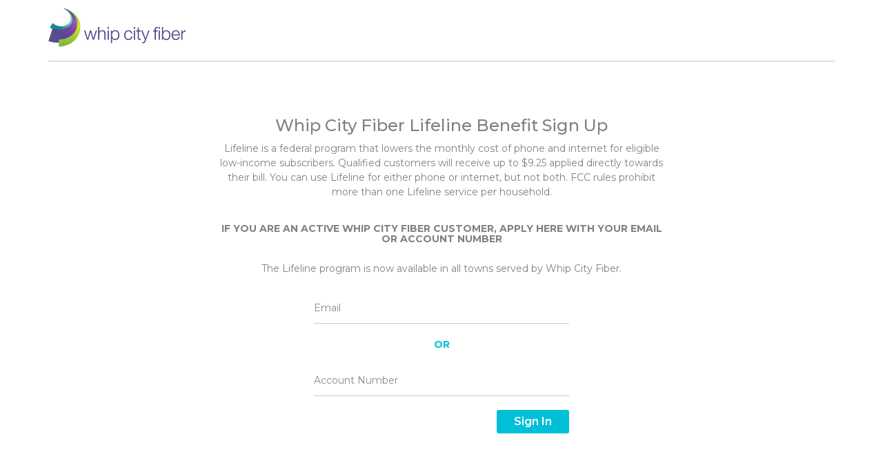

--- FILE ---
content_type: text/html
request_url: https://lifeline.whipcityfiber.com/
body_size: 1113
content:
<!doctype html>
<html lang="en">

<head>
  <meta charset="utf-8">
  <title>Lifeline Program</title>
  <base href="/">
  <meta name="viewport" content="width=device-width, initial-scale=1">
  <link rel="shortcut icon" href="favicon.ico" type="image/x-icon">
  <link rel="icon" href="favicon.ico" type="image/x-icon">
  <link rel="stylesheet" href="https://cdnjs.cloudflare.com/ajax/libs/font-awesome/4.7.0/css/font-awesome.min.css">
  <link rel="stylesheet" href="assets/css/bootstrap.min.css" asp-append-version="true" />
  <script src="https://ajax.googleapis.com/ajax/libs/jquery/3.3.1/jquery.min.js"></script>
  <script src="https://maxcdn.bootstrapcdn.com/bootstrap/3.3.7/js/bootstrap.min.js"></script>
  <link id="adminstyle" rel="stylesheet" href="assets/css/Admin/AdminLTE.min.css">
  <link id="adminstyle" rel="stylesheet" href="assets/css/Admin/ionicons.min.css">
  <link id="adminstyle" rel="stylesheet" href="assets/css/Admin/jquery-jvectormap.css">
  <link id="adminstyle" rel="stylesheet" href="assets/css/Admin/_all-skins.min.css">
  <!-- iCheck for checkboxes and radio inputs -->
  <link id="adminstyle" rel="stylesheet" href="assets/css/Admin/_all.css">
  <link id="subscriberstyle" rel="stylesheet" href="assets/css/Subscriber/style.css">

  <script src="assets/js/Admin/fastclick.js"></script>
  <script src="assets/js/Admin/adminlte.min.js"></script>
  <script src="assets/js/Admin/jquery.sparkline.min.js"></script>
  <script src="assets/js/Admin/jquery-jvectormap-1.2.2.min.js"></script>
  <script src="assets/js/Admin/jquery-jvectormap-world-mill-en.js"></script>
  <script src="assets/js/Admin/jquery.slimscroll.min.js"></script>
  <script src="assets/js/Admin/icheck.min.js"></script>
  <!-- <script type="text/javascript" src="../src/assets/jspdf/dist/jspdf.min.js"></script> -->
</head>

<body>
  <app-root></app-root>
  <script>
    window.setInterval(function () {

      $('[data-toggle="tooltip"]').tooltip();
      if ($('.ql-font').length > 0) {
        $('.ql-font.ql-picker').hide();
        $('.ql-color.ql-picker').hide();
        $('.ql-background.ql-picker').hide();
        $('.ql-list').hide();
        $('.ql-image').hide();
        $('.ql-code-block').hide();
        $('.ql-clean').hide();
        $('.ql-formats').css({ "margin-right": "7px" });
        $('.ql-picker-options').find('span:first').hide();
        $('.ql-picker-options').find('span:eq(1)').attr('data-label', 'Heading');
        $('.ql-tooltip.ql-editing').css({ "margin-left": "125px", "top": "33px", "z-index": "999" });

      }
    }, 1000);

    $(document).ready(function () {
      // $('input[type="radio"]').iCheck({
      //   radioClass: 'iradio_flat-green'
      // })
      // $('input[type="checkbox"]').iCheck({
      //   checkboxClass: 'icheckbox_flat-green',
      // })
    });
  </script>
<script type="text/javascript" src="runtime.js"></script><script type="text/javascript" src="polyfills.js"></script><script type="text/javascript" src="styles.js"></script><script type="text/javascript" src="scripts.js"></script><script type="text/javascript" src="vendor.js"></script><script type="text/javascript" src="main.js"></script></body>

</html>

--- FILE ---
content_type: text/css
request_url: https://lifeline.whipcityfiber.com/assets/css/Admin/AdminLTE.min.css
body_size: 32985
content:
html, body {
  height: 100% !important;
}

.layout-boxed html, .layout-boxed body {
  height: 100%;
}

@import url('https://fonts.googleapis.com/css?family=Montserrat:300,400,500,600,700');
body {
  /*font-family: 'Source Sans Pro','Helvetica Neue',Helvetica,Arial,sans-serif;*/
  font-family: 'Montserrat', sans-serif !important;
  font-weight: 400 !important;
  overflow-x: hidden;
  overflow-y: auto;
} 

.wrapper {
  height: 100%;
  position: relative;
  overflow-x: hidden;
  overflow-y: auto;
}

  .wrapper:before, .wrapper:after {
    content: " ";
    display: table;
  }

  .wrapper:after {
    clear: both;
  }

  .wrapper:before, .wrapper:after {
    content: " ";
    display: table;
  }

  .wrapper:after {
    clear: both;
  }

.layout-boxed .wrapper {
  max-width: 1250px;
  margin: 0 auto;
  min-height: 100%;
  box-shadow: 0 0 8px rgba(0,0,0,0.5);
  position: relative;
}

.layout-boxed {
  background: url('../img/boxed-bg.jpg') repeat fixed;
}

.content-wrapper, .main-footer {
  -webkit-transition: -webkit-transform .3s ease-in-out,margin .3s ease-in-out;
  -moz-transition: -moz-transform .3s ease-in-out,margin .3s ease-in-out;
  -o-transition: -o-transform .3s ease-in-out,margin .3s ease-in-out;
  transition: transform .3s ease-in-out,margin .3s ease-in-out;
  margin-left: 230px;
  z-index: 820;
}

.layout-top-nav .content-wrapper, .layout-top-nav .main-footer {
  margin-left: 0;
}

@media (max-width:767px) {
  .content-wrapper, .main-footer {
    margin-left: 0;
  }
}

@media (min-width:768px) {
  .sidebar-collapse .content-wrapper, .sidebar-collapse .main-footer {
    margin-left: 0;
  }
}

@media (max-width:767px) {
  .sidebar-open .content-wrapper, .sidebar-open .main-footer {
    -webkit-transform: translate(230px, 0);
    -ms-transform: translate(230px, 0);
    -o-transform: translate(230px, 0);
    transform: translate(230px, 0);
  }
}

.content-wrapper {
  min-height: 100%;
  background-color: #ecf0f5;
  z-index: 800;
}

.main-footer {
  background: #fff;
  padding: 15px;
  color: #949494;
  border-top: 1px solid #d2d6de;
}

.fixed .main-header, .fixed .main-sidebar, .fixed .left-side {
  position: fixed;
}

.fixed .main-header {
  top: 0;
  right: 0;
  left: 0;
}

.fixed .content-wrapper, .fixed .right-side {
  padding-top: 50px;
}

@media (max-width:767px) {
  .fixed .content-wrapper, .fixed .right-side {
    padding-top: 100px;
  }
}

.fixed.layout-boxed .wrapper {
  max-width: 100%;
}

.fixed .wrapper {
  overflow: hidden;
}

.hold-transition .content-wrapper, .hold-transition .right-side, .hold-transition .main-footer, .hold-transition .main-sidebar, .hold-transition .left-side, .hold-transition .main-header .navbar, .hold-transition .main-header .logo, .hold-transition .menu-open .fa-angle-left {
  -webkit-transition: none;
  -o-transition: none;
  transition: none;
}

.content {
  min-height: 250px;
  padding: 15px;
  margin-right: auto;
  margin-left: auto;
  padding-left: 15px;
  padding-right: 15px;
}

h1, h2, h3, h4, h5, h6, .h1, .h2, .h3, .h4, .h5, .h6 {
  /*font-family: 'Source Sans Pro',sans-serif;*/
  font-family: 'Montserrat', sans-serif;
}

a {
  color: #00bfd6;
}

  a:hover, a:active, a:focus {
    outline: none;
    text-decoration: none;
    color: #333;
  }

.page-header {
  margin: 10px 0 20px 0;
  font-size: 22px;
}

  .page-header > small {
    color: #666;
    display: block;
    margin-top: 5px;
  }

.main-header {
  position: fixed;
  max-height: 100px;
  z-index: 1030;
  width: 100%;
}

  .main-header .navbar {
    -webkit-transition: margin-left .3s ease-in-out;
    -o-transition: margin-left .3s ease-in-out;
    transition: margin-left .3s ease-in-out;
    margin-bottom: 0;
    margin-left: 230px;
    border: none;
    min-height: 50px;
    border-radius: 0;
  }

.layout-top-nav .main-header .navbar {
  margin-left: 0;
}

.main-header #navbar-search-input.form-control {
  background: rgba(255,255,255,0.2);
  border-color: transparent;
}

  .main-header #navbar-search-input.form-control:focus, .main-header #navbar-search-input.form-control:active {
    border-color: rgba(0,0,0,0.1);
    background: rgba(255,255,255,0.9);
  }

  .main-header #navbar-search-input.form-control::-moz-placeholder {
    color: #ccc;
    opacity: 1;
  }

  .main-header #navbar-search-input.form-control:-ms-input-placeholder {
    color: #ccc;
  }

  .main-header #navbar-search-input.form-control::-webkit-input-placeholder {
    color: #ccc;
  }

.main-header .navbar-custom-menu, .main-header .navbar-right {
  float: right;
}

@media (max-width:991px) {
  .main-header .navbar-custom-menu a, .main-header .navbar-right a {
    color: inherit;
    background: transparent;
  }
}

@media (max-width:767px) {
  .main-header .navbar-right {
    float: none;
  }

  .navbar-collapse .main-header .navbar-right {
    margin: 7.5px -15px;
  }

  .main-header .navbar-right > li {
    color: inherit;
    border: 0;
  }
}

.main-header .sidebar-toggle {
  float: left;
  background-color: transparent;
  background-image: none;
  padding: 8px 18px;
  font-family: fontAwesome;
  font-size:24px;
}

  .main-header .sidebar-toggle:before {
    content: "\f0c9";
  }

  .main-header .sidebar-toggle:hover {
    color: #fff;
  }

  .main-header .sidebar-toggle:focus, .main-header .sidebar-toggle:active {
    background: transparent;
  }

  .main-header .sidebar-toggle .icon-bar {
    display: none;
  }

.main-header .navbar .nav > li.user > a > .fa, .main-header .navbar .nav > li.user > a > .glyphicon, .main-header .navbar .nav > li.user > a > .ion {
  margin-right: 5px;
}

.main-header .navbar .nav > li > a > .label {
  position: absolute;
  top: 9px;
  right: 7px;
  text-align: center;
  font-size: 9px;
  padding: 2px 3px;
  line-height: .9;
}

.main-header .logo {
  -webkit-transition: width .3s ease-in-out;
  -o-transition: width .3s ease-in-out;
  transition: width .3s ease-in-out;
  display: block;
  float: left;
  height: 50px;
  font-size: 20px;
  line-height: 50px;
  text-align: center;
  width: 230px;
  font-family: "Helvetica Neue",Helvetica,Arial,sans-serif;
  padding: 0 15px;
  font-weight: 300;
  overflow: hidden;
}

  .main-header .logo .logo-lg {
    display: block;
    width: 115px;
    margin: 0px auto;
  }

  .main-header .logo .logo-mini {
    display: none;
  }

.main-header .navbar-brand {
  color: #fff;
}

.content-header {
  position: relative;
  padding: 15px 15px 0 15px;
}

  .content-header > h1 {
    margin: 0;
    font-size: 24px;
  }

    .content-header > h1 > small {
      font-size: 15px;
      display: inline-block;
      padding-left: 4px;
      font-weight: 300;
    }

  .content-header > .breadcrumb {
    float: right;
    background: transparent;
    margin-top: 0;
    margin-bottom: 0;
    font-size: 12px;
    padding: 7px 5px;
    position: absolute;
    top: 15px;
    right: 10px;
    border-radius: 2px;
  }

    .content-header > .breadcrumb > li > a {
      color: #444;
      text-decoration: none;
      display: inline-block;
    }

      .content-header > .breadcrumb > li > a > .fa, .content-header > .breadcrumb > li > a > .glyphicon, .content-header > .breadcrumb > li > a > .ion {
        margin-right: 5px;
      }

    .content-header > .breadcrumb > li + li:before {
      content: '>\00a0';
    }

@media (max-width:991px) {
  .content-header > .breadcrumb {
    position: relative;
    margin-top: 5px;
    top: 0;
    right: 0;
    float: none;
    background: #d2d6de;
    padding-left: 10px;
  }

    .content-header > .breadcrumb li:before {
      color: #97a0b3;
    }
}

.navbar-toggle {
  color: #fff;
  border: 0;
  margin: 0;
  padding: 15px 15px;
}

@media (max-width:991px) {
  .navbar-custom-menu .navbar-nav > li {
    float: left;
  }

  .navbar-custom-menu .navbar-nav {
    margin: 0;
    float: left;
  }

    .navbar-custom-menu .navbar-nav > li > a {
      padding-top: 15px;
      padding-bottom: 15px;
      line-height: 20px;
    }
}

@media (max-width:767px) {
  .main-header {
    position: relative;
  }

    .main-header .logo, .main-header .navbar {
      width: 100%;
      float: none;
    }

    .main-header .navbar {
      margin: 0;
    }

    .main-header .navbar-custom-menu {
      float: right;
    }
}

@media (max-width:991px) {
  .navbar-collapse.pull-left {
    float: none !important;
  }

    .navbar-collapse.pull-left + .navbar-custom-menu {
      display: block;
      position: absolute;
      top: 0;
      right: 40px;
    }
}

.main-sidebar {
  position: fixed;
  top: 0;
  left: 0;
  padding-top: 50px;
  min-height: 100%;
  width: 230px;
  z-index: 810;
  -webkit-transition: -webkit-transform .3s ease-in-out,width .3s ease-in-out;
  -moz-transition: -moz-transform .3s ease-in-out,width .3s ease-in-out;
  -o-transition: -o-transform .3s ease-in-out,width .3s ease-in-out;
  transition: transform .3s ease-in-out,width .3s ease-in-out;
}

@media (max-width:767px) {
  .main-sidebar {
    padding-top: 100px;
  }
}

@media (max-width:767px) {
  .main-sidebar {
    -webkit-transform: translate(-230px, 0);
    -ms-transform: translate(-230px, 0);
    -o-transform: translate(-230px, 0);
    transform: translate(-230px, 0);
  }
}

@media (min-width:768px) {
  .sidebar-collapse .main-sidebar {
    -webkit-transform: translate(-230px, 0);
    -ms-transform: translate(-230px, 0);
    -o-transform: translate(-230px, 0);
    transform: translate(-230px, 0);
  }
}

@media (max-width:767px) {
  .sidebar-open .main-sidebar {
    -webkit-transform: translate(0, 0);
    -ms-transform: translate(0, 0);
    -o-transform: translate(0, 0);
    transform: translate(0, 0);
  }
}

.sidebar {
  padding-bottom: 10px;
}

.sidebar-form input:focus {
  border-color: transparent;
}

.user-panel {
  position: relative;
  width: 100%;
  padding: 10px;
  overflow: hidden;
}

  .user-panel:before, .user-panel:after {
    content: " ";
    display: table;
  }

  .user-panel:after {
    clear: both;
  }

  .user-panel:before, .user-panel:after {
    content: " ";
    display: table;
  }

  .user-panel:after {
    clear: both;
  }

  .user-panel > .image > img {
    width: 100%;
    max-width: 45px;
    height: auto;
  }

  .user-panel > .info {
    padding: 5px 5px 5px 15px;
    line-height: 1;
    position: absolute;
    left: 55px;
  }

    .user-panel > .info > p {
      font-weight: 600;
      margin-bottom: 9px;
    }

    .user-panel > .info > a {
      text-decoration: none;
      padding-right: 5px;
      margin-top: 3px;
      font-size: 11px;
    }

      .user-panel > .info > a > .fa, .user-panel > .info > a > .ion, .user-panel > .info > a > .glyphicon {
        margin-right: 3px;
      }

.sidebar-menu {
  list-style: none;
  margin: 0;
  padding: 0;
  font-size:15px;
}

  .sidebar-menu > li {
    position: relative;
    margin: 0;
    padding: 0;
  }

    .sidebar-menu > li > a {
      padding: 12px 5px 12px 15px;
      display: block;
    }

      .sidebar-menu > li > a > .fa, .sidebar-menu > li > a > .glyphicon, .sidebar-menu > li > a > .ion {
        width:30px;
      }

    .sidebar-menu > li .label, .sidebar-menu > li .badge {
      margin-right: 5px;
    }

    .sidebar-menu > li .badge {
      margin-top: 3px;
    }

  .sidebar-menu li.header {
    padding: 10px 25px 10px 15px;
    font-size: 12px;
  }

  .sidebar-menu li > a > .fa-angle-left, .sidebar-menu li > a > .pull-right-container > .fa-angle-left {
    width: auto;
    height: auto;
    padding: 0;
    margin-right: 10px;
    -webkit-transition: transform .5s ease;
    -o-transition: transform .5s ease;
    transition: transform .5s ease;
  }

  .sidebar-menu li > a > .fa-angle-left {
    position: absolute;
    top: 50%;
    right: 10px;
    margin-top: -8px;
  }

  .sidebar-menu .menu-open > a > .fa-angle-left, .sidebar-menu .menu-open > a > .pull-right-container > .fa-angle-left {
    -webkit-transform: rotate(-90deg);
    -ms-transform: rotate(-90deg);
    -o-transform: rotate(-90deg);
    transform: rotate(-90deg);
  }

  .sidebar-menu .active > .treeview-menu {
    display: block;
  }

@media (min-width:768px) {
  .sidebar-mini.sidebar-collapse .content-wrapper, .sidebar-mini.sidebar-collapse .right-side, .sidebar-mini.sidebar-collapse .main-footer {
    margin-left: 50px !important;
    z-index: 840;
  }

  .sidebar-mini.sidebar-collapse .main-sidebar {
    -webkit-transform: translate(0, 0);
    -ms-transform: translate(0, 0);
    -o-transform: translate(0, 0);
    transform: translate(0, 0);
    width: 50px !important;
    z-index: 850;
  }

  .sidebar-mini.sidebar-collapse .sidebar-menu > li {
    position: relative;
  }

    .sidebar-mini.sidebar-collapse .sidebar-menu > li > a {
      margin-right: 0;
    }

      .sidebar-mini.sidebar-collapse .sidebar-menu > li > a > span {
        border-top-right-radius: 4px;
      }

    .sidebar-mini.sidebar-collapse .sidebar-menu > li:not(.treeview) > a > span {
      border-bottom-right-radius: 4px;
    }

    .sidebar-mini.sidebar-collapse .sidebar-menu > li > .treeview-menu {
      padding-top: 5px;
      padding-bottom: 5px;
      border-bottom-right-radius: 4px;
    }

    .sidebar-mini.sidebar-collapse .main-sidebar .user-panel > .info, .sidebar-mini.sidebar-collapse .sidebar-form, .sidebar-mini.sidebar-collapse .sidebar-menu > li > a > span, .sidebar-mini.sidebar-collapse .sidebar-menu > li > .treeview-menu, .sidebar-mini.sidebar-collapse .sidebar-menu > li > a > .pull-right, .sidebar-mini.sidebar-collapse .sidebar-menu li.header {
      display: none !important;
      -webkit-transform: translateZ(0);
    }

  .sidebar-mini.sidebar-collapse .main-header .logo {
    width: 50px;
  }

    .sidebar-mini.sidebar-collapse .main-header .logo > .logo-mini {
      display: block;
      margin-left: -15px;
      margin-right: -15px;
      font-size: 18px;
    }

    .sidebar-mini.sidebar-collapse .main-header .logo > .logo-lg {
      display: none;
    }

  .sidebar-mini.sidebar-collapse .main-header .navbar {
    margin-left: 50px;
  }
}

.sidebar-mini:not(.sidebar-mini-expand-feature).sidebar-collapse .sidebar-menu > li:hover > a > span:not(.pull-right), .sidebar-mini:not(.sidebar-mini-expand-feature).sidebar-collapse .sidebar-menu > li:hover > .treeview-menu {
  display: block !important;
  position: absolute;
  width: 180px;
  left: 50px;
}

.sidebar-mini:not(.sidebar-mini-expand-feature).sidebar-collapse .sidebar-menu > li:hover > a > span {
  top: 0;
  margin-left: -3px;
  padding: 12px 5px 12px 20px;
  background-color: inherit;
}

.sidebar-mini:not(.sidebar-mini-expand-feature).sidebar-collapse .sidebar-menu > li:hover > a > .pull-right-container {
  position: relative !important;
  float: right;
  width: auto !important;
  left: 180px !important;
  top: -22px !important;
  z-index: 900;
}

  .sidebar-mini:not(.sidebar-mini-expand-feature).sidebar-collapse .sidebar-menu > li:hover > a > .pull-right-container > .label:not(:first-of-type) {
    display: none;
  }

.sidebar-mini:not(.sidebar-mini-expand-feature).sidebar-collapse .sidebar-menu > li:hover > .treeview-menu {
  top: 44px;
  margin-left: 0;
}

.sidebar-expanded-on-hover .main-footer, .sidebar-expanded-on-hover .content-wrapper {
  margin-left: 50px;
}

.sidebar-expanded-on-hover .main-sidebar {
  box-shadow: 3px 0 8px rgba(0,0,0,0.125);
}

.sidebar-menu, .main-sidebar .user-panel, .sidebar-menu > li.header {
  white-space: nowrap;
  overflow: hidden;
}

  .sidebar-menu:hover {
    overflow: visible;
  }

  .sidebar-form, .sidebar-menu > li.header {
    overflow: hidden;
    text-overflow: clip;
  }

  .sidebar-menu li > a {
    position: relative;
  }

    .sidebar-menu li > a > .pull-right-container {
      position: absolute;
      right: 10px;
      top: 50%;
      margin-top: -7px;
    }

.control-sidebar-bg {
  position: fixed;
  z-index: 1000;
  bottom: 0;
}

.control-sidebar-bg, .control-sidebar {
  top: 0;
  right: -230px;
  width: 230px;
  -webkit-transition: right .3s ease-in-out;
  -o-transition: right .3s ease-in-out;
  transition: right .3s ease-in-out;
}

.control-sidebar {
  position: absolute;
  padding-top: 50px;
  z-index: 1010;
}

@media (max-width:768px) {
  .control-sidebar {
    padding-top: 100px;
  }
}

.control-sidebar > .tab-content {
  padding: 10px 15px;
}

.control-sidebar.control-sidebar-open, .control-sidebar.control-sidebar-open + .control-sidebar-bg {
  right: 0;
}

.control-sidebar-open .control-sidebar-bg, .control-sidebar-open .control-sidebar {
  right: 0;
}

@media (min-width:768px) {
  .control-sidebar-open .content-wrapper, .control-sidebar-open .right-side, .control-sidebar-open .main-footer {
    margin-right: 230px;
  }
}

.fixed .control-sidebar {
  position: fixed;
  height: 100%;
  overflow-y: auto;
  padding-bottom: 50px;
}

.nav-tabs.control-sidebar-tabs > li:first-of-type > a, .nav-tabs.control-sidebar-tabs > li:first-of-type > a:hover, .nav-tabs.control-sidebar-tabs > li:first-of-type > a:focus {
  border-left-width: 0;
}

.nav-tabs.control-sidebar-tabs > li > a {
  border-radius: 0;
}

  .nav-tabs.control-sidebar-tabs > li > a, .nav-tabs.control-sidebar-tabs > li > a:hover {
    border-top: none;
    border-right: none;
    border-left: 1px solid transparent;
    border-bottom: 1px solid transparent;
  }

    .nav-tabs.control-sidebar-tabs > li > a .icon {
      font-size: 16px;
    }

.nav-tabs.control-sidebar-tabs > li.active > a, .nav-tabs.control-sidebar-tabs > li.active > a:hover, .nav-tabs.control-sidebar-tabs > li.active > a:focus, .nav-tabs.control-sidebar-tabs > li.active > a:active {
  border-top: none;
  border-right: none;
  border-bottom: none;
}

@media (max-width:768px) {
  .nav-tabs.control-sidebar-tabs {
    display: table;
  }

    .nav-tabs.control-sidebar-tabs > li {
      display: table-cell;
    }
}

.control-sidebar-heading {
  font-weight: 400;
  font-size: 16px;
  padding: 10px 0;
  margin-bottom: 10px;
}

.control-sidebar-subheading {
  display: block;
  font-weight: 400;
  font-size: 14px;
}

.control-sidebar-menu {
  list-style: none;
  padding: 0;
  margin: 0 -15px;
}

  .control-sidebar-menu > li > a {
    display: block;
    padding: 10px 15px;
  }

    .control-sidebar-menu > li > a:before, .control-sidebar-menu > li > a:after {
      content: " ";
      display: table;
    }

    .control-sidebar-menu > li > a:after {
      clear: both;
    }

    .control-sidebar-menu > li > a:before, .control-sidebar-menu > li > a:after {
      content: " ";
      display: table;
    }

    .control-sidebar-menu > li > a:after {
      clear: both;
    }

    .control-sidebar-menu > li > a > .control-sidebar-subheading {
      margin-top: 0;
    }

  .control-sidebar-menu .menu-icon {
    float: left;
    width: 35px;
    height: 35px;
    border-radius: 50%;
    text-align: center;
    line-height: 35px;
  }

  .control-sidebar-menu .menu-info {
    margin-left: 45px;
    margin-top: 3px;
  }

    .control-sidebar-menu .menu-info > .control-sidebar-subheading {
      margin: 0;
    }

    .control-sidebar-menu .menu-info > p {
      margin: 0;
      font-size: 11px;
    }

  .control-sidebar-menu .progress {
    margin: 0;
  }

.control-sidebar-dark {
  color: #b8c7ce;
}

  .control-sidebar-dark, .control-sidebar-dark + .control-sidebar-bg {
    background: #222d32;
  }

    .control-sidebar-dark .nav-tabs.control-sidebar-tabs {
      border-bottom: #1c2529;
    }

      .control-sidebar-dark .nav-tabs.control-sidebar-tabs > li > a {
        background: #181f23;
        color: #b8c7ce;
      }

        .control-sidebar-dark .nav-tabs.control-sidebar-tabs > li > a, .control-sidebar-dark .nav-tabs.control-sidebar-tabs > li > a:hover, .control-sidebar-dark .nav-tabs.control-sidebar-tabs > li > a:focus {
          border-left-color: #141a1d;
          border-bottom-color: #141a1d;
        }

          .control-sidebar-dark .nav-tabs.control-sidebar-tabs > li > a:hover, .control-sidebar-dark .nav-tabs.control-sidebar-tabs > li > a:focus, .control-sidebar-dark .nav-tabs.control-sidebar-tabs > li > a:active {
            background: #1c2529;
          }

          .control-sidebar-dark .nav-tabs.control-sidebar-tabs > li > a:hover {
            color: #fff;
          }

      .control-sidebar-dark .nav-tabs.control-sidebar-tabs > li.active > a, .control-sidebar-dark .nav-tabs.control-sidebar-tabs > li.active > a:hover, .control-sidebar-dark .nav-tabs.control-sidebar-tabs > li.active > a:focus, .control-sidebar-dark .nav-tabs.control-sidebar-tabs > li.active > a:active {
        background: #222d32;
        color: #fff;
      }

    .control-sidebar-dark .control-sidebar-heading, .control-sidebar-dark .control-sidebar-subheading {
      color: #fff;
    }

    .control-sidebar-dark .control-sidebar-menu > li > a:hover {
      background: #1e282c;
    }

    .control-sidebar-dark .control-sidebar-menu > li > a .menu-info > p {
      color: #b8c7ce;
    }

.control-sidebar-light {
  color: #5e5e5e;
}

  .control-sidebar-light, .control-sidebar-light + .control-sidebar-bg {
    background: #f9fafc;
    border-left: 1px solid #d2d6de;
  }

    .control-sidebar-light .nav-tabs.control-sidebar-tabs {
      border-bottom: #d2d6de;
    }

      .control-sidebar-light .nav-tabs.control-sidebar-tabs > li > a {
        background: #e8ecf4;
        color: #444;
      }

        .control-sidebar-light .nav-tabs.control-sidebar-tabs > li > a, .control-sidebar-light .nav-tabs.control-sidebar-tabs > li > a:hover, .control-sidebar-light .nav-tabs.control-sidebar-tabs > li > a:focus {
          border-left-color: #d2d6de;
          border-bottom-color: #d2d6de;
        }

          .control-sidebar-light .nav-tabs.control-sidebar-tabs > li > a:hover, .control-sidebar-light .nav-tabs.control-sidebar-tabs > li > a:focus, .control-sidebar-light .nav-tabs.control-sidebar-tabs > li > a:active {
            background: #eff1f7;
          }

      .control-sidebar-light .nav-tabs.control-sidebar-tabs > li.active > a, .control-sidebar-light .nav-tabs.control-sidebar-tabs > li.active > a:hover, .control-sidebar-light .nav-tabs.control-sidebar-tabs > li.active > a:focus, .control-sidebar-light .nav-tabs.control-sidebar-tabs > li.active > a:active {
        background: #f9fafc;
        color: #111;
      }

    .control-sidebar-light .control-sidebar-heading, .control-sidebar-light .control-sidebar-subheading {
      color: #111;
    }

    .control-sidebar-light .control-sidebar-menu {
      margin-left: -14px;
    }

      .control-sidebar-light .control-sidebar-menu > li > a:hover {
        background: #f4f4f5;
      }

      .control-sidebar-light .control-sidebar-menu > li > a .menu-info > p {
        color: #5e5e5e;
      }

.dropdown-menu {
  box-shadow: none;
  border-color: #eee;
}

  .dropdown-menu > li > a {
    color: #777;
  }

    .dropdown-menu > li > a > .glyphicon, .dropdown-menu > li > a > .fa, .dropdown-menu > li > a > .ion {
      margin-right: 10px;
    }

    .dropdown-menu > li > a:hover {
      background-color: #e1e3e9;
      color: #333;
    }

  .dropdown-menu > .divider {
    background-color: #eee;
  }

.navbar-nav > .notifications-menu > .dropdown-menu, .navbar-nav > .messages-menu > .dropdown-menu, .navbar-nav > .tasks-menu > .dropdown-menu {
  width: 280px;
  padding: 0 0 0 0;
  margin: 0;
  top: 100%;
}

  .navbar-nav > .notifications-menu > .dropdown-menu > li, .navbar-nav > .messages-menu > .dropdown-menu > li, .navbar-nav > .tasks-menu > .dropdown-menu > li {
    position: relative;
  }

    .navbar-nav > .notifications-menu > .dropdown-menu > li.header, .navbar-nav > .messages-menu > .dropdown-menu > li.header, .navbar-nav > .tasks-menu > .dropdown-menu > li.header {
      border-top-left-radius: 4px;
      border-top-right-radius: 4px;
      border-bottom-right-radius: 0;
      border-bottom-left-radius: 0;
      background-color: #ffffff;
      padding: 7px 10px;
      border-bottom: 1px solid #f4f4f4;
      color: #444444;
      font-size: 14px;
    }

    .navbar-nav > .notifications-menu > .dropdown-menu > li.footer > a, .navbar-nav > .messages-menu > .dropdown-menu > li.footer > a, .navbar-nav > .tasks-menu > .dropdown-menu > li.footer > a {
      border-top-left-radius: 0;
      border-top-right-radius: 0;
      border-bottom-right-radius: 4px;
      border-bottom-left-radius: 4px;
      font-size: 12px;
      background-color: #fff;
      padding: 7px 10px;
      border-bottom: 1px solid #eeeeee;
      color: #444 !important;
      text-align: center;
    }

@media (max-width:991px) {
  .navbar-nav > .notifications-menu > .dropdown-menu > li.footer > a, .navbar-nav > .messages-menu > .dropdown-menu > li.footer > a, .navbar-nav > .tasks-menu > .dropdown-menu > li.footer > a {
    background: #fff !important;
    color: #444 !important;
  }
}

.navbar-nav > .notifications-menu > .dropdown-menu > li.footer > a:hover, .navbar-nav > .messages-menu > .dropdown-menu > li.footer > a:hover, .navbar-nav > .tasks-menu > .dropdown-menu > li.footer > a:hover {
  text-decoration: none;
  font-weight: normal;
}

.navbar-nav > .notifications-menu > .dropdown-menu > li .menu, .navbar-nav > .messages-menu > .dropdown-menu > li .menu, .navbar-nav > .tasks-menu > .dropdown-menu > li .menu {
  max-height: 200px;
  margin: 0;
  padding: 0;
  list-style: none;
  overflow-x: hidden;
}

  .navbar-nav > .notifications-menu > .dropdown-menu > li .menu > li > a, .navbar-nav > .messages-menu > .dropdown-menu > li .menu > li > a, .navbar-nav > .tasks-menu > .dropdown-menu > li .menu > li > a {
    display: block;
    white-space: nowrap;
    border-bottom: 1px solid #f4f4f4;
  }

    .navbar-nav > .notifications-menu > .dropdown-menu > li .menu > li > a:hover, .navbar-nav > .messages-menu > .dropdown-menu > li .menu > li > a:hover, .navbar-nav > .tasks-menu > .dropdown-menu > li .menu > li > a:hover {
      background: #f4f4f4;
      text-decoration: none;
    }

  .navbar-nav > .notifications-menu > .dropdown-menu > li .menu > li > a {
    color: #444444;
    overflow: hidden;
    text-overflow: ellipsis;
    padding: 10px;
  }

    .navbar-nav > .notifications-menu > .dropdown-menu > li .menu > li > a > .glyphicon, .navbar-nav > .notifications-menu > .dropdown-menu > li .menu > li > a > .fa, .navbar-nav > .notifications-menu > .dropdown-menu > li .menu > li > a > .ion {
      width: 20px;
    }

  .navbar-nav > .messages-menu > .dropdown-menu > li .menu > li > a {
    margin: 0;
    padding: 10px 10px;
  }

    .navbar-nav > .messages-menu > .dropdown-menu > li .menu > li > a > div > img {
      margin: auto 10px auto auto;
      width: 40px;
      height: 40px;
    }

    .navbar-nav > .messages-menu > .dropdown-menu > li .menu > li > a > h4 {
      padding: 0;
      margin: 0 0 0 45px;
      color: #444444;
      font-size: 15px;
      position: relative;
    }

      .navbar-nav > .messages-menu > .dropdown-menu > li .menu > li > a > h4 > small {
        color: #999999;
        font-size: 10px;
        position: absolute;
        top: 0;
        right: 0;
      }

    .navbar-nav > .messages-menu > .dropdown-menu > li .menu > li > a > p {
      margin: 0 0 0 45px;
      font-size: 12px;
      color: #888888;
    }

    .navbar-nav > .messages-menu > .dropdown-menu > li .menu > li > a:before, .navbar-nav > .messages-menu > .dropdown-menu > li .menu > li > a:after {
      content: " ";
      display: table;
    }

    .navbar-nav > .messages-menu > .dropdown-menu > li .menu > li > a:after {
      clear: both;
    }

    .navbar-nav > .messages-menu > .dropdown-menu > li .menu > li > a:before, .navbar-nav > .messages-menu > .dropdown-menu > li .menu > li > a:after {
      content: " ";
      display: table;
    }

    .navbar-nav > .messages-menu > .dropdown-menu > li .menu > li > a:after {
      clear: both;
    }

  .navbar-nav > .tasks-menu > .dropdown-menu > li .menu > li > a {
    padding: 10px;
  }

    .navbar-nav > .tasks-menu > .dropdown-menu > li .menu > li > a > h3 {
      font-size: 14px;
      padding: 0;
      margin: 0 0 10px 0;
      color: #666666;
    }

    .navbar-nav > .tasks-menu > .dropdown-menu > li .menu > li > a > .progress {
      padding: 0;
      margin: 0;
    }

.navbar-nav > .user-menu > .dropdown-menu {
  border-top-right-radius: 0;
  border-top-left-radius: 0;
  padding: 1px 0 0 0;
  border-top-width: 0;
  width: 280px;
}

  .navbar-nav > .user-menu > .dropdown-menu, .navbar-nav > .user-menu > .dropdown-menu > .user-body {
    border-bottom-right-radius: 4px;
    border-bottom-left-radius: 4px;
  }

    .navbar-nav > .user-menu > .dropdown-menu > li.user-header {
      height: 175px;
      padding: 10px;
      text-align: center;
    }

      .navbar-nav > .user-menu > .dropdown-menu > li.user-header > img {
        z-index: 5;
        height: 90px;
        width: 90px;
        border: 3px solid;
        border-color: transparent;
        border-color: rgba(255,255,255,0.2);
      }

      .navbar-nav > .user-menu > .dropdown-menu > li.user-header > p {
        z-index: 5;
        color: #fff;
        color: rgba(255,255,255,0.8);
        font-size: 17px;
        margin-top: 10px;
      }

        .navbar-nav > .user-menu > .dropdown-menu > li.user-header > p > small {
          display: block;
          font-size: 12px;
        }

    .navbar-nav > .user-menu > .dropdown-menu > .user-body {
      padding: 15px;
      border-bottom: 1px solid #f4f4f4;
      border-top: 1px solid #dddddd;
    }

      .navbar-nav > .user-menu > .dropdown-menu > .user-body:before, .navbar-nav > .user-menu > .dropdown-menu > .user-body:after {
        content: " ";
        display: table;
      }

      .navbar-nav > .user-menu > .dropdown-menu > .user-body:after {
        clear: both;
      }

      .navbar-nav > .user-menu > .dropdown-menu > .user-body:before, .navbar-nav > .user-menu > .dropdown-menu > .user-body:after {
        content: " ";
        display: table;
      }

      .navbar-nav > .user-menu > .dropdown-menu > .user-body:after {
        clear: both;
      }

      .navbar-nav > .user-menu > .dropdown-menu > .user-body a {
        color: #444 !important;
      }

@media (max-width:991px) {
  .navbar-nav > .user-menu > .dropdown-menu > .user-body a {
    background: #fff !important;
    color: #444 !important;
  }
}

.navbar-nav > .user-menu > .dropdown-menu > .user-footer {
  background-color: #f9f9f9;
  padding: 10px;
}

  .navbar-nav > .user-menu > .dropdown-menu > .user-footer:before, .navbar-nav > .user-menu > .dropdown-menu > .user-footer:after {
    content: " ";
    display: table;
  }

  .navbar-nav > .user-menu > .dropdown-menu > .user-footer:after {
    clear: both;
  }

  .navbar-nav > .user-menu > .dropdown-menu > .user-footer:before, .navbar-nav > .user-menu > .dropdown-menu > .user-footer:after {
    content: " ";
    display: table;
  }

  .navbar-nav > .user-menu > .dropdown-menu > .user-footer:after {
    clear: both;
  }

  .navbar-nav > .user-menu > .dropdown-menu > .user-footer .btn-default {
    color: #666666;
  }

@media (max-width:991px) {
  .navbar-nav > .user-menu > .dropdown-menu > .user-footer .btn-default:hover {
    background-color: #f9f9f9;
  }
}

.navbar-nav > .user-menu .user-image {
  float: left;
  width: 25px;
  height: 25px;
  border-radius: 50%;
  margin-right: 10px;
  margin-top: -2px;
}

@media (max-width:767px) {
  .navbar-nav > .user-menu .user-image {
    float: none;
    margin-right: 0;
    margin-top: -8px;
    line-height: 10px;
  }
}

.open:not(.dropup) > .animated-dropdown-menu {
  backface-visibility: visible !important;
  -webkit-animation: flipInX .7s both;
  -o-animation: flipInX .7s both;
  animation: flipInX .7s both;
}

@keyframes flipInX {
  0% {
    transform: perspective(400px) rotate3d(1, 0, 0, 90deg);
    transition-timing-function: ease-in;
    opacity: 0;
  }

  40% {
    transform: perspective(400px) rotate3d(1, 0, 0, -20deg);
    transition-timing-function: ease-in;
  }

  60% {
    transform: perspective(400px) rotate3d(1, 0, 0, 10deg);
    opacity: 1;
  }

  80% {
    transform: perspective(400px) rotate3d(1, 0, 0, -5deg);
  }

  100% {
    transform: perspective(400px);
  }
}

@-webkit-keyframes flipInX {
  0% {
    -webkit-transform: perspective(400px) rotate3d(1, 0, 0, 90deg);
    -webkit-transition-timing-function: ease-in;
    opacity: 0;
  }

  40% {
    -webkit-transform: perspective(400px) rotate3d(1, 0, 0, -20deg);
    -webkit-transition-timing-function: ease-in;
  }

  60% {
    -webkit-transform: perspective(400px) rotate3d(1, 0, 0, 10deg);
    opacity: 1;
  }

  80% {
    -webkit-transform: perspective(400px) rotate3d(1, 0, 0, -5deg);
  }

  100% {
    -webkit-transform: perspective(400px);
  }
}

.navbar-custom-menu > .navbar-nav > li {
  position: relative;
}

  .navbar-custom-menu > .navbar-nav > li > .dropdown-menu {
    position: absolute;
    right: 0;
    left: auto;
  }

@media (max-width:991px) {
  .navbar-custom-menu > .navbar-nav {
    float: right;
  }

    .navbar-custom-menu > .navbar-nav > li {
      position: static;
    }

      .navbar-custom-menu > .navbar-nav > li > .dropdown-menu {
        position: absolute;
        right: 5%;
        left: auto;
        border: 1px solid #ddd;
        background: #fff;
      }
}

.form-control {
  border-radius: 0;
  box-shadow: none;
  border-color: #d2d6de;
}

  .form-control:focus {
    border-color: #2D0080;
    box-shadow: none;
  }

  .form-control::-moz-placeholder, .form-control:-ms-input-placeholder, .form-control::-webkit-input-placeholder {
    color: #bbb;
    opacity: 1;
  }

  .form-control:not(select) {
    -webkit-appearance: none;
    -moz-appearance: none;
    appearance: none;
  }

.form-group.has-success label {
  color: #00a65a;
}

.form-group.has-success .form-control, .form-group.has-success .input-group-addon {
  border-color: #00a65a;
  box-shadow: none;
}

.form-group.has-success .help-block {
  color: #00a65a;
}

.form-group.has-warning label {
  color: #f39c12;
}

.form-group.has-warning .form-control, .form-group.has-warning .input-group-addon {
  border-color: #f39c12;
  box-shadow: none;
}

.form-group.has-warning .help-block {
  color: #f39c12;
}

.form-group.has-error label {
  color: #dd4b39;
}

.form-group.has-error .form-control, .form-group.has-error .input-group-addon {
  border-color: #dd4b39;
  box-shadow: none;
}

.form-group.has-error .help-block {
  color: #dd4b39;
}

.input-group .input-group-addon {
  border-radius: 0;
  border-color: #d2d6de;
  background-color: #fff;
}

.btn-group-vertical .btn.btn-flat:first-of-type, .btn-group-vertical .btn.btn-flat:last-of-type {
  border-radius: 0;
}

.icheck > label {
  padding-left: 0;
}

.form-control-feedback.fa {
  line-height: 34px;
}

.input-lg + .form-control-feedback.fa, .input-group-lg + .form-control-feedback.fa, .form-group-lg .form-control + .form-control-feedback.fa {
  line-height: 46px;
}

.input-sm + .form-control-feedback.fa, .input-group-sm + .form-control-feedback.fa, .form-group-sm .form-control + .form-control-feedback.fa {
  line-height: 30px;
}

.progress, .progress > .progress-bar {
  -webkit-box-shadow: none;
  box-shadow: none;
}

  .progress, .progress > .progress-bar, .progress .progress-bar, .progress > .progress-bar .progress-bar {
    border-radius: 1px;
  }

    .progress.sm, .progress-sm {
      height: 10px;
    }

      .progress.sm, .progress-sm, .progress.sm .progress-bar, .progress-sm .progress-bar {
        border-radius: 1px;
      }

    .progress.xs, .progress-xs {
      height: 7px;
    }

      .progress.xs, .progress-xs, .progress.xs .progress-bar, .progress-xs .progress-bar {
        border-radius: 1px;
      }

    .progress.xxs, .progress-xxs {
      height: 3px;
    }

      .progress.xxs, .progress-xxs, .progress.xxs .progress-bar, .progress-xxs .progress-bar {
        border-radius: 1px;
      }

    .progress.vertical {
      position: relative;
      width: 30px;
      height: 200px;
      display: inline-block;
      margin-right: 10px;
    }

      .progress.vertical > .progress-bar {
        width: 100%;
        position: absolute;
        bottom: 0;
      }

      .progress.vertical.sm, .progress.vertical.progress-sm {
        width: 20px;
      }

      .progress.vertical.xs, .progress.vertical.progress-xs {
        width: 10px;
      }

      .progress.vertical.xxs, .progress.vertical.progress-xxs {
        width: 3px;
      }

.progress-group .progress-text {
  font-weight: 600;
}

.progress-group .progress-number {
  float: right;
}

.table tr > td .progress {
  margin: 0;
}

.progress-bar-light-blue, .progress-bar-primary {
  background-color: #3c8dbc;
}

.progress-striped .progress-bar-light-blue, .progress-striped .progress-bar-primary {
  background-image: -webkit-linear-gradient(45deg, rgba(255,255,255,0.15) 25%, transparent 25%, transparent 50%, rgba(255,255,255,0.15) 50%, rgba(255,255,255,0.15) 75%, transparent 75%, transparent);
  background-image: -o-linear-gradient(45deg, rgba(255,255,255,0.15) 25%, transparent 25%, transparent 50%, rgba(255,255,255,0.15) 50%, rgba(255,255,255,0.15) 75%, transparent 75%, transparent);
  background-image: linear-gradient(45deg, rgba(255,255,255,0.15) 25%, transparent 25%, transparent 50%, rgba(255,255,255,0.15) 50%, rgba(255,255,255,0.15) 75%, transparent 75%, transparent);
}

.progress-striped .progress-bar-light-blue, .progress-striped .progress-bar-primary {
  background-image: -webkit-linear-gradient(45deg, rgba(255,255,255,0.15) 25%, transparent 25%, transparent 50%, rgba(255,255,255,0.15) 50%, rgba(255,255,255,0.15) 75%, transparent 75%, transparent);
  background-image: -o-linear-gradient(45deg, rgba(255,255,255,0.15) 25%, transparent 25%, transparent 50%, rgba(255,255,255,0.15) 50%, rgba(255,255,255,0.15) 75%, transparent 75%, transparent);
  background-image: linear-gradient(45deg, rgba(255,255,255,0.15) 25%, transparent 25%, transparent 50%, rgba(255,255,255,0.15) 50%, rgba(255,255,255,0.15) 75%, transparent 75%, transparent);
}

.progress-bar-green, .progress-bar-success {
  background-color: #00a65a;
}

.progress-striped .progress-bar-green, .progress-striped .progress-bar-success {
  background-image: -webkit-linear-gradient(45deg, rgba(255,255,255,0.15) 25%, transparent 25%, transparent 50%, rgba(255,255,255,0.15) 50%, rgba(255,255,255,0.15) 75%, transparent 75%, transparent);
  background-image: -o-linear-gradient(45deg, rgba(255,255,255,0.15) 25%, transparent 25%, transparent 50%, rgba(255,255,255,0.15) 50%, rgba(255,255,255,0.15) 75%, transparent 75%, transparent);
  background-image: linear-gradient(45deg, rgba(255,255,255,0.15) 25%, transparent 25%, transparent 50%, rgba(255,255,255,0.15) 50%, rgba(255,255,255,0.15) 75%, transparent 75%, transparent);
}

.progress-striped .progress-bar-green, .progress-striped .progress-bar-success {
  background-image: -webkit-linear-gradient(45deg, rgba(255,255,255,0.15) 25%, transparent 25%, transparent 50%, rgba(255,255,255,0.15) 50%, rgba(255,255,255,0.15) 75%, transparent 75%, transparent);
  background-image: -o-linear-gradient(45deg, rgba(255,255,255,0.15) 25%, transparent 25%, transparent 50%, rgba(255,255,255,0.15) 50%, rgba(255,255,255,0.15) 75%, transparent 75%, transparent);
  background-image: linear-gradient(45deg, rgba(255,255,255,0.15) 25%, transparent 25%, transparent 50%, rgba(255,255,255,0.15) 50%, rgba(255,255,255,0.15) 75%, transparent 75%, transparent);
}

.progress-bar-aqua, .progress-bar-info {
  background-color: #00c0ef;
}

.progress-striped .progress-bar-aqua, .progress-striped .progress-bar-info {
  background-image: -webkit-linear-gradient(45deg, rgba(255,255,255,0.15) 25%, transparent 25%, transparent 50%, rgba(255,255,255,0.15) 50%, rgba(255,255,255,0.15) 75%, transparent 75%, transparent);
  background-image: -o-linear-gradient(45deg, rgba(255,255,255,0.15) 25%, transparent 25%, transparent 50%, rgba(255,255,255,0.15) 50%, rgba(255,255,255,0.15) 75%, transparent 75%, transparent);
  background-image: linear-gradient(45deg, rgba(255,255,255,0.15) 25%, transparent 25%, transparent 50%, rgba(255,255,255,0.15) 50%, rgba(255,255,255,0.15) 75%, transparent 75%, transparent);
}

.progress-striped .progress-bar-aqua, .progress-striped .progress-bar-info {
  background-image: -webkit-linear-gradient(45deg, rgba(255,255,255,0.15) 25%, transparent 25%, transparent 50%, rgba(255,255,255,0.15) 50%, rgba(255,255,255,0.15) 75%, transparent 75%, transparent);
  background-image: -o-linear-gradient(45deg, rgba(255,255,255,0.15) 25%, transparent 25%, transparent 50%, rgba(255,255,255,0.15) 50%, rgba(255,255,255,0.15) 75%, transparent 75%, transparent);
  background-image: linear-gradient(45deg, rgba(255,255,255,0.15) 25%, transparent 25%, transparent 50%, rgba(255,255,255,0.15) 50%, rgba(255,255,255,0.15) 75%, transparent 75%, transparent);
}

.progress-bar-yellow, .progress-bar-warning {
  background-color: #f39c12;
}

.progress-striped .progress-bar-yellow, .progress-striped .progress-bar-warning {
  background-image: -webkit-linear-gradient(45deg, rgba(255,255,255,0.15) 25%, transparent 25%, transparent 50%, rgba(255,255,255,0.15) 50%, rgba(255,255,255,0.15) 75%, transparent 75%, transparent);
  background-image: -o-linear-gradient(45deg, rgba(255,255,255,0.15) 25%, transparent 25%, transparent 50%, rgba(255,255,255,0.15) 50%, rgba(255,255,255,0.15) 75%, transparent 75%, transparent);
  background-image: linear-gradient(45deg, rgba(255,255,255,0.15) 25%, transparent 25%, transparent 50%, rgba(255,255,255,0.15) 50%, rgba(255,255,255,0.15) 75%, transparent 75%, transparent);
}

.progress-striped .progress-bar-yellow, .progress-striped .progress-bar-warning {
  background-image: -webkit-linear-gradient(45deg, rgba(255,255,255,0.15) 25%, transparent 25%, transparent 50%, rgba(255,255,255,0.15) 50%, rgba(255,255,255,0.15) 75%, transparent 75%, transparent);
  background-image: -o-linear-gradient(45deg, rgba(255,255,255,0.15) 25%, transparent 25%, transparent 50%, rgba(255,255,255,0.15) 50%, rgba(255,255,255,0.15) 75%, transparent 75%, transparent);
  background-image: linear-gradient(45deg, rgba(255,255,255,0.15) 25%, transparent 25%, transparent 50%, rgba(255,255,255,0.15) 50%, rgba(255,255,255,0.15) 75%, transparent 75%, transparent);
}

.progress-bar-red, .progress-bar-danger {
  background-color: #dd4b39;
}

.progress-striped .progress-bar-red, .progress-striped .progress-bar-danger {
  background-image: -webkit-linear-gradient(45deg, rgba(255,255,255,0.15) 25%, transparent 25%, transparent 50%, rgba(255,255,255,0.15) 50%, rgba(255,255,255,0.15) 75%, transparent 75%, transparent);
  background-image: -o-linear-gradient(45deg, rgba(255,255,255,0.15) 25%, transparent 25%, transparent 50%, rgba(255,255,255,0.15) 50%, rgba(255,255,255,0.15) 75%, transparent 75%, transparent);
  background-image: linear-gradient(45deg, rgba(255,255,255,0.15) 25%, transparent 25%, transparent 50%, rgba(255,255,255,0.15) 50%, rgba(255,255,255,0.15) 75%, transparent 75%, transparent);
}

.progress-striped .progress-bar-red, .progress-striped .progress-bar-danger {
  background-image: -webkit-linear-gradient(45deg, rgba(255,255,255,0.15) 25%, transparent 25%, transparent 50%, rgba(255,255,255,0.15) 50%, rgba(255,255,255,0.15) 75%, transparent 75%, transparent);
  background-image: -o-linear-gradient(45deg, rgba(255,255,255,0.15) 25%, transparent 25%, transparent 50%, rgba(255,255,255,0.15) 50%, rgba(255,255,255,0.15) 75%, transparent 75%, transparent);
  background-image: linear-gradient(45deg, rgba(255,255,255,0.15) 25%, transparent 25%, transparent 50%, rgba(255,255,255,0.15) 50%, rgba(255,255,255,0.15) 75%, transparent 75%, transparent);
}

.small-box {
  border-radius: 2px;
  position: relative;
  display: block;
  margin-bottom: 20px;
  box-shadow: 0 1px 1px rgba(0,0,0,0.1);
}

  .small-box > .inner {
    padding: 10px;
  }

  .small-box > .small-box-footer {
    position: relative;
    text-align: center;
    padding: 3px 0;
    color: #fff;
    color: rgba(255,255,255,0.8);
    display: block;
    z-index: 10;
    background: rgba(0,0,0,0.1);
    text-decoration: none;
  }

    .small-box > .small-box-footer:hover {
      color: #fff;
      background: rgba(0,0,0,0.15);
    }

  .small-box h3 {
    font-size: 38px;
    font-weight: bold;
    margin: 0 0 10px 0;
    white-space: nowrap;
    padding: 0;
  }

  .small-box p {
    font-size: 15px;
  }

    .small-box p > small {
      display: block;
      color: #f9f9f9;
      font-size: 13px;
      margin-top: 5px;
    }

  .small-box h3, .small-box p {
    z-index: 5;
  }

  .small-box .icon {
    -webkit-transition: all .3s linear;
    -o-transition: all .3s linear;
    transition: all .3s linear;
    position: absolute;
    top: -10px;
    right: 10px;
    z-index: 0;
    font-size: 90px;
    color: rgba(0,0,0,0.15);
  }

  .small-box:hover {
    text-decoration: none;
    color: #f9f9f9;
  }

    .small-box:hover .icon {
      font-size: 95px;
    }

@media (max-width:767px) {
  .small-box {
    text-align: center;
  }

    .small-box .icon {
      display: none;
    }

    .small-box p {
      font-size: 12px;
    }
}

.box {
  position: relative;
  border-radius: 3px;
  background: #ffffff;
  border-top: 3px solid #d2d6de;
  margin-bottom: 20px;
  width: 100%;
  box-shadow: 0 1px 1px rgba(0,0,0,0.1);
}

  .box.box-primary {
    border-top-color: #BF29FF;
  }

  .box.box-info {
    border-top-color: #BF29FF;
  }

  .box.box-danger {
    border-top-color: #dd4b39;
  }

  .box.box-warning {
    border-top-color: #f39c12;
  }

  .box.box-success {
    border-top-color: #00a65a;
  }

  .box.box-default {
    border-top-color: #d2d6de;
  }

  .box.collapsed-box .box-body, .box.collapsed-box .box-footer {
    display: none;
  }

  .box .nav-stacked > li {
    border-bottom: 1px solid #f4f4f4;
    margin: 0;
  }

    .box .nav-stacked > li:last-of-type {
      border-bottom: none;
    }

  .box.height-control .box-body {
    max-height: 300px;
    overflow: auto;
  }

  .box .border-right {
    border-right: 1px solid #f4f4f4;
  }

  .box .border-left {
    border-left: 1px solid #f4f4f4;
  }

  .box.box-solid {
    border-top: 0;
  }

    .box.box-solid > .box-header .btn.btn-default {
      background: transparent;
    }

    .box.box-solid > .box-header .btn:hover, .box.box-solid > .box-header a:hover {
      background: rgba(0,0,0,0.1);
    }

    .box.box-solid.box-default {
      border: 1px solid #d2d6de;
    }

      .box.box-solid.box-default > .box-header {
        color: #444;
        background: #d2d6de;
        background-color: #d2d6de;
      }

        .box.box-solid.box-default > .box-header a, .box.box-solid.box-default > .box-header .btn {
          color: #444;
        }

    .box.box-solid.box-primary {
      border: 1px solid #3c8dbc;
    }

      .box.box-solid.box-primary > .box-header {
        color: #fff;
        background: #3c8dbc;
        background-color: #3c8dbc;
      }

        .box.box-solid.box-primary > .box-header a, .box.box-solid.box-primary > .box-header .btn {
          color: #fff;
        }

    .box.box-solid.box-info {
      border: 1px solid #00c0ef;
    }

      .box.box-solid.box-info > .box-header {
        color: #fff;
        background: #00c0ef;
        background-color: #00c0ef;
      }

        .box.box-solid.box-info > .box-header a, .box.box-solid.box-info > .box-header .btn {
          color: #fff;
        }

    .box.box-solid.box-danger {
      border: 1px solid #dd4b39;
    }

      .box.box-solid.box-danger > .box-header {
        color: #fff;
        background: #dd4b39;
        background-color: #dd4b39;
      }

        .box.box-solid.box-danger > .box-header a, .box.box-solid.box-danger > .box-header .btn {
          color: #fff;
        }

    .box.box-solid.box-warning {
      border: 1px solid #f39c12;
    }

      .box.box-solid.box-warning > .box-header {
        color: #fff;
        background: #f39c12;
        background-color: #f39c12;
      }

        .box.box-solid.box-warning > .box-header a, .box.box-solid.box-warning > .box-header .btn {
          color: #fff;
        }

    .box.box-solid.box-success {
      border: 1px solid #00a65a;
    }

      .box.box-solid.box-success > .box-header {
        color: #fff;
        background: #00a65a;
        background-color: #00a65a;
      }

        .box.box-solid.box-success > .box-header a, .box.box-solid.box-success > .box-header .btn {
          color: #fff;
        }

    .box.box-solid > .box-header > .box-tools .btn {
      border: 0;
      box-shadow: none;
    }

    .box.box-solid[class*='bg'] > .box-header {
      color: #fff;
    }

  .box .box-group > .box {
    margin-bottom: 5px;
  }

  .box .knob-label {
    text-align: center;
    color: #333;
    font-weight: 100;
    font-size: 12px;
    margin-bottom: 0.3em;
  }

  .box > .overlay, .overlay-wrapper > .overlay, .box > .loading-img, .overlay-wrapper > .loading-img {
    position: absolute;
    top: 0;
    left: 0;
    width: 100%;
    height: 100%;
  }

  .box .overlay, .overlay-wrapper .overlay {
    z-index: 50;
    background: rgba(255,255,255,0.7);
    border-radius: 3px;
  }

    .box .overlay > .fa, .overlay-wrapper .overlay > .fa {
      position: absolute;
      top: 50%;
      left: 50%;
      margin-left: -15px;
      margin-top: -15px;
      color: #000;
      font-size: 30px;
    }

    .box .overlay.dark, .overlay-wrapper .overlay.dark {
      background: rgba(0,0,0,0.5);
    }

.box-header:before, .box-body:before, .box-footer:before, .box-header:after, .box-body:after, .box-footer:after {
  content: " ";
  display: table;
}

.box-header:after, .box-body:after, .box-footer:after {
  clear: both;
}

.box-header:before, .box-body:before, .box-footer:before, .box-header:after, .box-body:after, .box-footer:after {
  content: " ";
  display: table;
}

.box-header:after, .box-body:after, .box-footer:after {
  clear: both;
}
.box-header {
  color: #444;
  display: block;
  padding: 14px 20px;
  position: relative;
}
.col-md-4 .box-header {
  color: #fff;
  background:#00c0ef;
}
.innerpage {
    float: left;
    margin-top: 12px;
    width: 100%;
}
.dropdown-toggle
{	font-size:16px;
}
  .box-header.with-border {
    border-bottom: 1px solid #f4f4f4;
  }

.collapsed-box .box-header.with-border {
  border-bottom: none;
}

.box-header > .fa, .box-header > .glyphicon, .box-header > .ion, .box-header .box-title {
  display: inline-block;
  font-size: 24px;
  margin: 0;
  line-height: 1;
  font-weight: bold;
}
h2.box-title i
{	margin-right:7px;
}
.box-header > .fa, .box-header > .glyphicon, .box-header > .ion {
  margin-right: 5px;
}

.box-header > .box-tools {
  position: absolute;
  right: 10px;
  top: 5px;
}

  .box-header > .box-tools [data-toggle="tooltip"] {
    position: relative;
  }

  .box-header > .box-tools.pull-right .dropdown-menu {
    right: 0;
    left: auto;
  }

  .box-header > .box-tools .dropdown-menu > li > a {
    color: #444 !important;
  }

.btn-box-tool {
  padding: 5px;
  font-size: 12px;
  background: transparent;
  color: #97a0b3;
}

  .open .btn-box-tool, .btn-box-tool:hover {
    color: #606c84;
  }

  .btn-box-tool.btn:active {
    box-shadow: none;
  }

.box-body {
  border-top-left-radius: 0;
  border-top-right-radius: 0;
  border-bottom-right-radius: 3px;
  border-bottom-left-radius: 3px;
  padding: 10px;
}

.no-header .box-body {
  border-top-right-radius: 3px;
  border-top-left-radius: 3px;
}

.box-body > .table {
  margin-bottom: 0;
}

.box-body .fc {
  margin-top: 5px;
}

.box-body .full-width-chart {
  margin: -19px;
}

.box-body.no-padding .full-width-chart {
  margin: -9px;
}

.box-body .box-pane {
  border-top-left-radius: 0;
  border-top-right-radius: 0;
  border-bottom-right-radius: 0;
  border-bottom-left-radius: 3px;
}

.box-body .box-pane-right {
  border-top-left-radius: 0;
  border-top-right-radius: 0;
  border-bottom-right-radius: 3px;
  border-bottom-left-radius: 0;
}

.box-footer {
  border-top-left-radius: 0;
  border-top-right-radius: 0;
  border-bottom-right-radius: 3px;
  border-bottom-left-radius: 3px;
  border-top: 1px solid #f4f4f4;
  padding: 10px;
  background-color: #fff;
}

.chart-legend {
  margin: 10px 0;
}

@media (max-width:991px) {
  .chart-legend > li {
    float: left;
    margin-right: 10px;
  }
}

.box-comments {
  background: #f7f7f7;
}

  .box-comments .box-comment {
    padding: 8px 0;
    border-bottom: 1px solid #eee;
  }

    .box-comments .box-comment:before, .box-comments .box-comment:after {
      content: " ";
      display: table;
    }

    .box-comments .box-comment:after {
      clear: both;
    }

    .box-comments .box-comment:before, .box-comments .box-comment:after {
      content: " ";
      display: table;
    }

    .box-comments .box-comment:after {
      clear: both;
    }

    .box-comments .box-comment:last-of-type {
      border-bottom: 0;
    }

    .box-comments .box-comment:first-of-type {
      padding-top: 0;
    }

    .box-comments .box-comment img {
      float: left;
    }

  .box-comments .comment-text {
    margin-left: 40px;
    color: #555;
  }

  .box-comments .username {
    color: #444;
    display: block;
    font-weight: 600;
  }

  .box-comments .text-muted {
    font-weight: 400;
    font-size: 12px;
  }

.todo-list {
  margin: 0;
  padding: 0;
  list-style: none;
  overflow: auto;
}

  .todo-list > li {
    border-radius: 2px;
    padding: 10px;
    background: #f4f4f4;
    margin-bottom: 2px;
    border-left: 2px solid #e6e7e8;
    color: #444;
  }

    .todo-list > li:last-of-type {
      margin-bottom: 0;
    }

    .todo-list > li > input[type='checkbox'] {
      margin: 0 10px 0 5px;
    }

    .todo-list > li .text {
      display: inline-block;
      margin-left: 5px;
      font-weight: 600;
    }

    .todo-list > li .label {
      margin-left: 10px;
      font-size: 9px;
    }

    .todo-list > li .tools {
      display: none;
      float: right;
      color: #dd4b39;
    }

      .todo-list > li .tools > .fa, .todo-list > li .tools > .glyphicon, .todo-list > li .tools > .ion {
        margin-right: 5px;
        cursor: pointer;
      }

    .todo-list > li:hover .tools {
      display: inline-block;
    }

    .todo-list > li.done {
      color: #999;
    }

      .todo-list > li.done .text {
        text-decoration: line-through;
        font-weight: 500;
      }

      .todo-list > li.done .label {
        background: #d2d6de !important;
      }

  .todo-list .danger {
    border-left-color: #dd4b39;
  }

  .todo-list .warning {
    border-left-color: #f39c12;
  }

  .todo-list .info {
    border-left-color: #00c0ef;
  }

  .todo-list .success {
    border-left-color: #00a65a;
  }

  .todo-list .primary {
    border-left-color: #3c8dbc;
  }

  .todo-list .handle {
    display: inline-block;
    cursor: move;
    margin: 0 5px;
  }

.chat {
  padding: 5px 20px 5px 10px;
}

  .chat .item {
    margin-bottom: 10px;
  }

    .chat .item:before, .chat .item:after {
      content: " ";
      display: table;
    }

    .chat .item:after {
      clear: both;
    }

    .chat .item:before, .chat .item:after {
      content: " ";
      display: table;
    }

    .chat .item:after {
      clear: both;
    }

    .chat .item > img {
      width: 40px;
      height: 40px;
      border: 2px solid transparent;
      border-radius: 50%;
    }

    .chat .item > .online {
      border: 2px solid #00a65a;
    }

    .chat .item > .offline {
      border: 2px solid #dd4b39;
    }

    .chat .item > .message {
      margin-left: 55px;
      margin-top: -40px;
    }

      .chat .item > .message > .name {
        display: block;
        font-weight: 600;
      }

    .chat .item > .attachment {
      border-radius: 3px;
      background: #f4f4f4;
      margin-left: 65px;
      margin-right: 15px;
      padding: 10px;
    }

      .chat .item > .attachment > h4 {
        margin: 0 0 5px 0;
        font-weight: 600;
        font-size: 14px;
      }

      .chat .item > .attachment > p, .chat .item > .attachment > .filename {
        font-weight: 600;
        font-size: 13px;
        font-style: italic;
        margin: 0;
      }

      .chat .item > .attachment:before, .chat .item > .attachment:after {
        content: " ";
        display: table;
      }

      .chat .item > .attachment:after {
        clear: both;
      }

      .chat .item > .attachment:before, .chat .item > .attachment:after {
        content: " ";
        display: table;
      }

      .chat .item > .attachment:after {
        clear: both;
      }

.box-input {
  max-width: 200px;
}

.modal .panel-body {
  color: #444;
}

.info-box {
  display: block;
  min-height: 90px;
  background: #fff;
  width: 100%;
  box-shadow: 0 1px 1px rgba(0,0,0,0.1);
  border-radius: 2px;
  margin-bottom: 15px;
}

  .info-box small {
    font-size: 14px;
  }

  .info-box .progress {
    background: rgba(0,0,0,0.2);
    margin: 5px -10px 5px -10px;
    height: 2px;
  }

    .info-box .progress, .info-box .progress .progress-bar {
      border-radius: 0;
    }

      .info-box .progress .progress-bar {
        background: #fff;
      }

.info-box-icon {
  border-top-left-radius: 2px;
  border-top-right-radius: 0;
  border-bottom-right-radius: 0;
  border-bottom-left-radius: 2px;
  display: block;
  float: left;
  height: 90px;
  width: 90px;
  text-align: center;
  font-size: 45px;
  line-height: 90px;
  background: rgba(0,0,0,0.2);
}

  .info-box-icon > img {
    max-width: 100%;
  }

.info-box-content {
  padding: 5px 10px;
  margin-left: 90px;
}

.info-box-number {
  display: block;
  font-weight: bold;
  font-size: 18px;
}

.progress-description, .info-box-text {
  display: block;
  font-size: 14px;
  white-space: nowrap;
  overflow: hidden;
  text-overflow: ellipsis;
}

.info-box-text {
  text-transform: uppercase;
}

.info-box-more {
  display: block;
}

.progress-description {
  margin: 0;
}

.timeline {
  position: relative;
  margin: 0 0 30px 0;
  padding: 0;
  list-style: none;
}

  .timeline:before {
    content: '';
    position: absolute;
    top: 0;
    bottom: 0;
    width: 4px;
    background: #ddd;
    left: 31px;
    margin: 0;
    border-radius: 2px;
  }

  .timeline > li {
    position: relative;
    margin-right: 10px;
    margin-bottom: 15px;
  }

    .timeline > li:before, .timeline > li:after {
      content: " ";
      display: table;
    }

    .timeline > li:after {
      clear: both;
    }

    .timeline > li:before, .timeline > li:after {
      content: " ";
      display: table;
    }

    .timeline > li:after {
      clear: both;
    }

    .timeline > li > .timeline-item {
      -webkit-box-shadow: 0 1px 1px rgba(0,0,0,0.1);
      box-shadow: 0 1px 1px rgba(0,0,0,0.1);
      border-radius: 3px;
      margin-top: 0;
      background: #fff;
      color: #444;
      margin-left: 60px;
      margin-right: 15px;
      padding: 0;
      position: relative;
    }

      .timeline > li > .timeline-item > .time {
        color: #999;
        float: right;
        padding: 10px;
        font-size: 12px;
      }

      .timeline > li > .timeline-item > .timeline-header {
        margin: 0;
        color: #555;
        border-bottom: 1px solid #f4f4f4;
        padding: 10px;
        font-size: 16px;
        line-height: 1.1;
      }

        .timeline > li > .timeline-item > .timeline-header > a {
          font-weight: 600;
        }

      .timeline > li > .timeline-item > .timeline-body, .timeline > li > .timeline-item > .timeline-footer {
        padding: 10px;
      }

    .timeline > li > .fa, .timeline > li > .glyphicon, .timeline > li > .ion {
      width: 30px;
      height: 30px;
      font-size: 15px;
      line-height: 30px;
      position: absolute;
      color: #666;
      background: #d2d6de;
      border-radius: 50%;
      text-align: center;
      left: 18px;
      top: 0;
    }

  .timeline > .time-label > span {
    font-weight: 600;
    padding: 5px;
    display: inline-block;
    background-color: #fff;
    border-radius: 4px;
  }

.timeline-inverse > li > .timeline-item {
  background: #f0f0f0;
  border: 1px solid #ddd;
  -webkit-box-shadow: none;
  box-shadow: none;
}

  .timeline-inverse > li > .timeline-item > .timeline-header {
    border-bottom-color: #ddd;
  }

.btn {
  border-radius: 3px;
  -webkit-box-shadow: none;
  box-shadow: none;
  border: 1px solid transparent;
}

  .btn.uppercase {
    text-transform: uppercase;
  }

  .btn.btn-flat {
    border-radius: 0;
    -webkit-box-shadow: none;
    -moz-box-shadow: none;
    box-shadow: none;
    border-width: 1px;
  }

  .btn:active {
    -webkit-box-shadow: inset 0 3px 5px rgba(0,0,0,0.125);
    -moz-box-shadow: inset 0 3px 5px rgba(0,0,0,0.125);
    box-shadow: inset 0 3px 5px rgba(0,0,0,0.125);
  }

  .btn:focus {
    outline: none;
  }

  .btn.btn-file {
    position: relative;
    overflow: hidden;
  }

    .btn.btn-file > input[type='file'] {
      position: absolute;
      top: 0;
      right: 0;
      min-width: 100%;
      min-height: 100%;
      font-size: 100px;
      text-align: right;
      opacity: 0;
      filter: alpha(opacity=0);
      outline: none;
      background: white;
      cursor: inherit;
      display: block;
    }

.btn-default {
  background-color: #f4f4f4;
  color: #444;
  border-color: #ddd;
}

  .btn-default:hover, .btn-default:active, .btn-default.hover {
    background-color: #e7e7e7;
  }

.btn-primary {
  background-color: #2D0080;
  border-color: #2D0080;
}
.login-page .btn-primary:hover
{	background-color:#BF29FF;
}
.login-page .btn-primary
{	border:0; 
}
.login-page .btn-primary:focus
{	background:#BF29FF;
}
  .btn-primary:hover, .btn-primary:active, .btn-primary.hover {
    background-color: #BF29FF;
  }

.btn-success {
  background-color: #2D0080;
  border-color: #2D0080;
}

  .btn-success:hover, .btn-success:active, .btn-success.hover {
    background-color: #BF29FF;
  }

.btn-info {
  background-color: #2D0080;
  border-color: #2D0080;
}

  .btn-info:hover, .btn-info:active, .btn-info.hover {
    background-color: #BF29FF;
  }

.btn-danger {
  background-color: #cc0000;
  border-color: #cc0000;
}

  .btn-danger:hover, .btn-danger:active, .btn-danger.hover {
    background-color: #d73925;
  }

.btn-warning {
  background-color: #f39c12;
  border-color: #e08e0b;
}

  .btn-warning:hover, .btn-warning:active, .btn-warning.hover {
    background-color: #e08e0b;
  }

.btn-outline {
  border: 1px solid #fff;
  background: transparent;
  color: #fff;
}

  .btn-outline:hover, .btn-outline:focus, .btn-outline:active {
    color: rgba(255,255,255,0.7);
    border-color: rgba(255,255,255,0.7);
  }

.btn-link {
  -webkit-box-shadow: none;
  box-shadow: none;
}

.btn[class*='bg-']:hover {
  -webkit-box-shadow: inset 0 0 100px rgba(0,0,0,0.2);
  box-shadow: inset 0 0 100px rgba(0,0,0,0.2);
}

.btn-app {
  border-radius: 3px;
  position: relative;
  padding: 15px 5px;
  margin: 0 0 10px 10px;
  min-width: 80px;
  height: 60px;
  text-align: center;
  color: #666;
  border: 1px solid #ddd;
  background-color: #f4f4f4;
  font-size: 12px;
}

  .btn-app > .fa, .btn-app > .glyphicon, .btn-app > .ion {
    font-size: 20px;
    display: block;
  }

  .btn-app:hover {
    background: #f4f4f4;
    color: #444;
    border-color: #aaa;
  }

  .btn-app:active, .btn-app:focus {
    -webkit-box-shadow: inset 0 3px 5px rgba(0,0,0,0.125);
    -moz-box-shadow: inset 0 3px 5px rgba(0,0,0,0.125);
    box-shadow: inset 0 3px 5px rgba(0,0,0,0.125);
  }

  .btn-app > .badge {
    position: absolute;
    top: -3px;
    right: -10px;
    font-size: 10px;
    font-weight: 400;
  }

.callout {
  border-radius: 3px;
  margin: 0 0 20px 0;
  padding: 15px 30px 15px 15px;
  border-left: 5px solid #eee;
}

  .callout a {
    color: #fff;
    text-decoration: underline;
  }

    .callout a:hover {
      color: #eee;
    }

  .callout h4 {
    margin-top: 0;
    font-weight: 600;
  }

  .callout p:last-child {
    margin-bottom: 0;
  }

  .callout code, .callout .highlight {
    background-color: #fff;
  }

  .callout.callout-danger {
    border-color: #c23321;
  }

  .callout.callout-warning {
    border-color: #c87f0a;
  }

  .callout.callout-info {
    border-color: #0097bc;
  }

  .callout.callout-success {
    border-color: #00733e;
  }

.alert {
  border-radius: 3px;
}

  .alert h4 {
    font-weight: 600;
  }

  .alert .icon {
    margin-right: 10px;
  }

  .alert .close {
    color: #000;
    opacity: .2;
    filter: alpha(opacity=20);
  }

    .alert .close:hover {
      opacity: .5;
      filter: alpha(opacity=50);
    }

  .alert a {
    color: #fff;
    text-decoration: underline;
  }

.alert-success {
  border-color: #008d4c;
}

.alert-danger, .alert-error {
  border-color: #d73925;
}

.alert-warning {
  border-color: #e08e0b;
}

.alert-info {
  border-color: #00acd6;
}

.nav > li > a:hover, .nav > li > a:active, .nav > li > a:focus {
  color: #444;
  background: #f7f7f7;
}

.nav-pills > li > a {
  border-radius: 0;
  border-top: 3px solid transparent;
  color: #444;
}

  .nav-pills > li > a > .fa, .nav-pills > li > a > .glyphicon, .nav-pills > li > a > .ion {
    margin-right: 5px;
  }

.nav-pills > li.active > a, .nav-pills > li.active > a:hover, .nav-pills > li.active > a:focus {
  border-top-color: #3c8dbc;
}

.nav-pills > li.active > a {
  font-weight: 600;
}

.nav-stacked > li > a {
  border-radius: 0;
  border-top: 0;
  border-left: 3px solid transparent;
  color: #444;
}

.nav-stacked > li.active > a, .nav-stacked > li.active > a:hover {
  background: transparent;
  color: #444;
  border-top: 0;
  border-left-color: #3c8dbc;
}

.nav-stacked > li.header {
  border-bottom: 1px solid #ddd;
  color: #777;
  margin-bottom: 10px;
  padding: 5px 10px;
  text-transform: uppercase;
}

.nav-tabs-custom {
  margin-bottom: 20px;
  background: #fff;
  box-shadow: 0 1px 1px rgba(0,0,0,0.1);
  border-radius: 3px;
}

  .nav-tabs-custom > .nav-tabs {
    margin: 0;
    border-bottom-color: #f4f4f4;
    border-top-right-radius: 3px;
    border-top-left-radius: 3px;
  }

    .nav-tabs-custom > .nav-tabs > li {
      border-top: 3px solid transparent;
      margin-bottom: -2px;
      margin-right: 5px;
    }

      .nav-tabs-custom > .nav-tabs > li.disabled > a {
        color: #777;
      }

      .nav-tabs-custom > .nav-tabs > li > a {
        color: #444;
        border-radius: 0;
      }

        .nav-tabs-custom > .nav-tabs > li > a.text-muted {
          color: #999;
        }

        .nav-tabs-custom > .nav-tabs > li > a, .nav-tabs-custom > .nav-tabs > li > a:hover {
          background: transparent;
          margin: 0;
        }

          .nav-tabs-custom > .nav-tabs > li > a:hover {
            color: #999;
          }

      .nav-tabs-custom > .nav-tabs > li:not(.active) > a:hover, .nav-tabs-custom > .nav-tabs > li:not(.active) > a:focus, .nav-tabs-custom > .nav-tabs > li:not(.active) > a:active {
        border-color: transparent;
      }

      .nav-tabs-custom > .nav-tabs > li.active {
        border-top-color: #3c8dbc;
      }

        .nav-tabs-custom > .nav-tabs > li.active > a, .nav-tabs-custom > .nav-tabs > li.active:hover > a {
          background-color: #fff;
          color: #444;
        }

        .nav-tabs-custom > .nav-tabs > li.active > a {
          border-top-color: transparent;
          border-left-color: #f4f4f4;
          border-right-color: #f4f4f4;
        }

      .nav-tabs-custom > .nav-tabs > li:first-of-type {
        margin-left: 0;
      }

        .nav-tabs-custom > .nav-tabs > li:first-of-type.active > a {
          border-left-color: transparent;
        }

    .nav-tabs-custom > .nav-tabs.pull-right {
      float: none !important;
    }

      .nav-tabs-custom > .nav-tabs.pull-right > li {
        float: right;
      }

        .nav-tabs-custom > .nav-tabs.pull-right > li:first-of-type {
          margin-right: 0;
        }

          .nav-tabs-custom > .nav-tabs.pull-right > li:first-of-type > a {
            border-left-width: 1px;
          }

          .nav-tabs-custom > .nav-tabs.pull-right > li:first-of-type.active > a {
            border-left-color: #f4f4f4;
            border-right-color: transparent;
          }

    .nav-tabs-custom > .nav-tabs > li.header {
      line-height: 35px;
      padding: 0 10px;
      font-size: 20px;
      color: #444;
    }

      .nav-tabs-custom > .nav-tabs > li.header > .fa, .nav-tabs-custom > .nav-tabs > li.header > .glyphicon, .nav-tabs-custom > .nav-tabs > li.header > .ion {
        margin-right: 5px;
      }

  .nav-tabs-custom > .tab-content {
    background: #fff;
    padding: 10px;
    border-bottom-right-radius: 3px;
    border-bottom-left-radius: 3px;
  }

  .nav-tabs-custom .dropdown.open > a:active, .nav-tabs-custom .dropdown.open > a:focus {
    background: transparent;
    color: #999;
  }

  .nav-tabs-custom.tab-primary > .nav-tabs > li.active {
    border-top-color: #3c8dbc;
  }

  .nav-tabs-custom.tab-info > .nav-tabs > li.active {
    border-top-color: #00c0ef;
  }

  .nav-tabs-custom.tab-danger > .nav-tabs > li.active {
    border-top-color: #dd4b39;
  }

  .nav-tabs-custom.tab-warning > .nav-tabs > li.active {
    border-top-color: #f39c12;
  }

  .nav-tabs-custom.tab-success > .nav-tabs > li.active {
    border-top-color: #00a65a;
  }

  .nav-tabs-custom.tab-default > .nav-tabs > li.active {
    border-top-color: #d2d6de;
  }

.pagination > li > a {
  background: #fafafa;
  color: #666;
}

.pagination.pagination-flat > li > a {
  border-radius: 0 !important;
}

.products-list {
  list-style: none;
  margin: 0;
  padding: 0;
}

  .products-list > .item {
    border-radius: 3px;
    -webkit-box-shadow: 0 1px 1px rgba(0,0,0,0.1);
    box-shadow: 0 1px 1px rgba(0,0,0,0.1);
    padding: 10px 0;
    background: #fff;
  }

    .products-list > .item:before, .products-list > .item:after {
      content: " ";
      display: table;
    }

    .products-list > .item:after {
      clear: both;
    }

    .products-list > .item:before, .products-list > .item:after {
      content: " ";
      display: table;
    }

    .products-list > .item:after {
      clear: both;
    }

  .products-list .product-img {
    float: left;
  }

    .products-list .product-img img {
      width: 50px;
      height: 50px;
    }

  .products-list .product-info {
    margin-left: 60px;
  }

  .products-list .product-title {
    font-weight: 600;
  }

  .products-list .product-description {
    display: block;
    color: #999;
    overflow: hidden;
    white-space: nowrap;
    text-overflow: ellipsis;
  }

.product-list-in-box > .item {
  -webkit-box-shadow: none;
  box-shadow: none;
  border-radius: 0;
  border-bottom: 1px solid #f4f4f4;
}

  .product-list-in-box > .item:last-of-type {
    border-bottom-width: 0;
  }

.table > thead > tr > th, .table > tbody > tr > th, .table > tfoot > tr > th, .table > thead > tr > td, .table > tbody > tr > td, .table > tfoot > tr > td {
  border-top: 1px solid #f4f4f4;
}

.table > thead > tr > th {
  border-bottom: 2px solid #f4f4f4;
}

.table tr td .progress {
  margin-top: 5px;
}

.table-bordered {
  border: 1px solid #f4f4f4;
}

  .table-bordered > thead > tr > th, .table-bordered > tbody > tr > th, .table-bordered > tfoot > tr > th, .table-bordered > thead > tr > td, .table-bordered > tbody > tr > td, .table-bordered > tfoot > tr > td {
    border: 1px solid #f4f4f4;
  }

  .table-bordered > thead > tr > th, .table-bordered > thead > tr > td {
    border-bottom-width: 2px;
  }

.table.no-border, .table.no-border td, .table.no-border th {
  border: 0;
}

table.text-center, table.text-center td, table.text-center th {
  text-align: center;
}

.table.align th {
  text-align: left;
}

.table.align td {
  text-align: right;
}

.label-default {
  background-color: #d2d6de;
  color: #444;
}

.direct-chat .box-body {
  border-bottom-right-radius: 0;
  border-bottom-left-radius: 0;
  position: relative;
  overflow-x: hidden;
  padding: 0;
}

.direct-chat.chat-pane-open .direct-chat-contacts {
  -webkit-transform: translate(0, 0);
  -ms-transform: translate(0, 0);
  -o-transform: translate(0, 0);
  transform: translate(0, 0);
}

.direct-chat-messages {
  -webkit-transform: translate(0, 0);
  -ms-transform: translate(0, 0);
  -o-transform: translate(0, 0);
  transform: translate(0, 0);
  padding: 10px;
  height: 250px;
  overflow: auto;
}

.direct-chat-msg, .direct-chat-text {
  display: block;
}

.direct-chat-msg {
  margin-bottom: 10px;
}

  .direct-chat-msg:before, .direct-chat-msg:after {
    content: " ";
    display: table;
  }

  .direct-chat-msg:after {
    clear: both;
  }

  .direct-chat-msg:before, .direct-chat-msg:after {
    content: " ";
    display: table;
  }

  .direct-chat-msg:after {
    clear: both;
  }

.direct-chat-messages, .direct-chat-contacts {
  -webkit-transition: -webkit-transform .5s ease-in-out;
  -moz-transition: -moz-transform .5s ease-in-out;
  -o-transition: -o-transform .5s ease-in-out;
  transition: transform .5s ease-in-out;
}

.direct-chat-text {
  border-radius: 5px;
  position: relative;
  padding: 5px 10px;
  background: #d2d6de;
  border: 1px solid #d2d6de;
  margin: 5px 0 0 50px;
  color: #444;
}

  .direct-chat-text:after, .direct-chat-text:before {
    position: absolute;
    right: 100%;
    top: 15px;
    border: solid transparent;
    border-right-color: #d2d6de;
    content: ' ';
    height: 0;
    width: 0;
    pointer-events: none;
  }

  .direct-chat-text:after {
    border-width: 5px;
    margin-top: -5px;
  }

  .direct-chat-text:before {
    border-width: 6px;
    margin-top: -6px;
  }

.right .direct-chat-text {
  margin-right: 50px;
  margin-left: 0;
}

  .right .direct-chat-text:after, .right .direct-chat-text:before {
    right: auto;
    left: 100%;
    border-right-color: transparent;
    border-left-color: #d2d6de;
  }

.direct-chat-img {
  border-radius: 50%;
  float: left;
  width: 40px;
  height: 40px;
}

.right .direct-chat-img {
  float: right;
}

.direct-chat-info {
  display: block;
  margin-bottom: 2px;
  font-size: 12px;
}

.direct-chat-name {
  font-weight: 600;
}

.direct-chat-timestamp {
  color: #999;
}

.direct-chat-contacts-open .direct-chat-contacts {
  -webkit-transform: translate(0, 0);
  -ms-transform: translate(0, 0);
  -o-transform: translate(0, 0);
  transform: translate(0, 0);
}

.direct-chat-contacts {
  -webkit-transform: translate(101%, 0);
  -ms-transform: translate(101%, 0);
  -o-transform: translate(101%, 0);
  transform: translate(101%, 0);
  position: absolute;
  top: 0;
  bottom: 0;
  height: 250px;
  width: 100%;
  background: #222d32;
  color: #fff;
  overflow: auto;
}

.contacts-list > li {
  border-bottom: 1px solid rgba(0,0,0,0.2);
  padding: 10px;
  margin: 0;
}

  .contacts-list > li:before, .contacts-list > li:after {
    content: " ";



    display: table;
  }

  .contacts-list > li:after {
    clear: both;
  }

  .contacts-list > li:before, .contacts-list > li:after {
    content: " ";
    display: table;
  }

  .contacts-list > li:after {
    clear: both;
  }

  .contacts-list > li:last-of-type {
    border-bottom: none;
  }

.contacts-list-img {
  border-radius: 50%;
  width: 40px;
  float: left;
}

.contacts-list-info {
  margin-left: 45px;
  color: #fff;
}

.contacts-list-name, .contacts-list-status {
  display: block;
}

.contacts-list-name {
  font-weight: 600;
}

.contacts-list-status {
  font-size: 12px;
}

.contacts-list-date {
  color: #aaa;
  font-weight: normal;
}

.contacts-list-msg {
  color: #999;
}

.direct-chat-danger .right > .direct-chat-text {
  background: #dd4b39;
  border-color: #dd4b39;
  color: #fff;
}

  .direct-chat-danger .right > .direct-chat-text:after, .direct-chat-danger .right > .direct-chat-text:before {
    border-left-color: #dd4b39;
  }

.direct-chat-primary .right > .direct-chat-text {
  background: #3c8dbc;
  border-color: #3c8dbc;
  color: #fff;
}

  .direct-chat-primary .right > .direct-chat-text:after, .direct-chat-primary .right > .direct-chat-text:before {
    border-left-color: #3c8dbc;
  }

.direct-chat-warning .right > .direct-chat-text {
  background: #f39c12;
  border-color: #f39c12;
  color: #fff;
}

  .direct-chat-warning .right > .direct-chat-text:after, .direct-chat-warning .right > .direct-chat-text:before {
    border-left-color: #f39c12;
  }

.direct-chat-info .right > .direct-chat-text {
  background: #00c0ef;
  border-color: #00c0ef;
  color: #fff;
}

  .direct-chat-info .right > .direct-chat-text:after, .direct-chat-info .right > .direct-chat-text:before {
    border-left-color: #00c0ef;
  }

.direct-chat-success .right > .direct-chat-text {
  background: #00a65a;
  border-color: #00a65a;
  color: #fff;
}

  .direct-chat-success .right > .direct-chat-text:after, .direct-chat-success .right > .direct-chat-text:before {
    border-left-color: #00a65a;
  }

.users-list > li {
  width: 25%;
  float: left;
  padding: 10px;
  text-align: center;
}

  .users-list > li img {
    border-radius: 50%;
    max-width: 100%;
    height: auto;
  }

  .users-list > li > a:hover, .users-list > li > a:hover .users-list-name {
    color: #999;
  }

.users-list-name, .users-list-date {
  display: block;
}

.users-list-name {
  font-weight: 600;
  color: #444;
  overflow: hidden;
  white-space: nowrap;
  text-overflow: ellipsis;
}

.users-list-date {
  color: #999;
  font-size: 12px;
}

.carousel-control.left, .carousel-control.right {
  background-image: none;
}

.carousel-control > .fa {
  font-size: 40px;
  position: absolute;
  top: 50%;
  z-index: 5;
  display: inline-block;
  margin-top: -20px;
}

.modal {
  background: rgba(0,0,0,0.3);
}

.modal-content {
  border-radius: 0;
  -webkit-box-shadow: 0 2px 3px rgba(0,0,0,0.125);
  box-shadow: 0 2px 3px rgba(0,0,0,0.125);
  border: 0;
}

@media (min-width:768px) {
  .modal-content {
    -webkit-box-shadow: 0 2px 3px rgba(0,0,0,0.125);
    box-shadow: 0 2px 3px rgba(0,0,0,0.125);
  }
}

.modal-header {
  border-bottom-color: #f4f4f4;
}

.modal-footer {
  border-top-color: #f4f4f4;
}

.modal-primary .modal-header, .modal-primary .modal-footer {
  border-color: #307095;
}

.modal-warning .modal-header, .modal-warning .modal-footer {
  border-color: #c87f0a;
}

.modal-info .modal-header, .modal-info .modal-footer {
  border-color: #0097bc;
}

.modal-success .modal-header, .modal-success .modal-footer {
  border-color: #00733e;
}

.modal-danger .modal-header, .modal-danger .modal-footer {
  border-color: #c23321;
}

.box-widget {
  border: none;
  position: relative;
}

.widget-user .widget-user-header {
  padding: 20px;
  height: 120px;
  border-top-right-radius: 3px;
  border-top-left-radius: 3px;
}

.widget-user .widget-user-username {
  margin-top: 0;
  margin-bottom: 5px;
  font-size: 25px;
  font-weight: 300;
  text-shadow: 0 1px 1px rgba(0,0,0,0.2);
}

.widget-user .widget-user-desc {
  margin-top: 0;
}

.widget-user .widget-user-image {
  position: absolute;
  top: 65px;
  left: 50%;
  margin-left: -45px;
}

  .widget-user .widget-user-image > img {
    width: 90px;
    height: auto;
    border: 3px solid #fff;
  }

.widget-user .box-footer {
  padding-top: 30px;
}

.widget-user-2 .widget-user-header {
  padding: 20px;
  border-top-right-radius: 3px;
  border-top-left-radius: 3px;
}

.widget-user-2 .widget-user-username {
  margin-top: 5px;
  margin-bottom: 5px;
  font-size: 25px;
  font-weight: 300;
}

.widget-user-2 .widget-user-desc {
  margin-top: 0;
}

.widget-user-2 .widget-user-username, .widget-user-2 .widget-user-desc {
  margin-left: 75px;
}

.widget-user-2 .widget-user-image > img {
  width: 65px;
  height: auto;
  float: left;
}

.treeview-menu {
  display: none;
  list-style: none;
  padding: 0;
  margin: 0;
  padding-left: 5px;
}

  .treeview-menu .treeview-menu {
    padding-left: 20px;
  }

  .treeview-menu > li {
    margin: 0;
  }

    .treeview-menu > li > a {
      padding: 5px 5px 5px 15px;
      display: block;
      font-size: 14px;
    }

      .treeview-menu > li > a > .fa, .treeview-menu > li > a > .glyphicon, .treeview-menu > li > a > .ion {
        width: 20px;
      }

      .treeview-menu > li > a > .pull-right-container > .fa-angle-left, .treeview-menu > li > a > .pull-right-container > .fa-angle-down, .treeview-menu > li > a > .fa-angle-left, .treeview-menu > li > a > .fa-angle-down {
        width: auto;
      }

.mailbox-messages > .table {
  margin: 0;
}

.mailbox-controls {
  padding: 5px;
}

  .mailbox-controls.with-border {
    border-bottom: 1px solid #f4f4f4;
  }

.mailbox-read-info {
  border-bottom: 1px solid #f4f4f4;
  padding: 10px;
}

  .mailbox-read-info h3 {
    font-size: 20px;
    margin: 0;
  }

  .mailbox-read-info h5 {
    margin: 0;
    padding: 5px 0 0 0;
  }

.mailbox-read-time {
  color: #999;
  font-size: 13px;
}

.mailbox-read-message {
  padding: 10px;
}

.mailbox-attachments li {
  float: left;
  width: 200px;
  border: 1px solid #eee;
  margin-bottom: 10px;
  margin-right: 10px;
}

.mailbox-attachment-name {
  font-weight: bold;
  color: #666;
}

.mailbox-attachment-icon, .mailbox-attachment-info, .mailbox-attachment-size {
  display: block;
}

.mailbox-attachment-info {
  padding: 10px;
  background: #f4f4f4;
}

.mailbox-attachment-size {
  color: #999;
  font-size: 12px;
}

.mailbox-attachment-icon {
  text-align: center;
  font-size: 65px;
  color: #666;
  padding: 20px 10px;
}

  .mailbox-attachment-icon.has-img {
    padding: 0;
  }

    .mailbox-attachment-icon.has-img > img {
      max-width: 100%;
      height: auto;
    }

.lockscreen {
  background: #d2d6de;
}

.lockscreen-logo {
  font-size: 35px;
  text-align: center;
  margin-bottom: 25px;
  font-weight: 300;
}

  .lockscreen-logo a {
    color: #444;
  }

.lockscreen-wrapper {
  max-width: 400px;
  margin: 0 auto;
  margin-top: 10%;
}

.lockscreen .lockscreen-name {
  text-align: center;
  font-weight: 600;
}

.lockscreen-item {
  border-radius: 4px;
  padding: 0;
  background: #fff;
  position: relative;
  margin: 10px auto 30px auto;
  width: 290px;
}

.lockscreen-image {
  border-radius: 50%;
  position: absolute;
  left: -10px;
  top: -25px;
  background: #fff;
  padding: 5px;
  z-index: 10;
}

  .lockscreen-image > img {
    border-radius: 50%;
    width: 70px;
    height: 70px;
  }

.lockscreen-credentials {
  margin-left: 70px;
}

  .lockscreen-credentials .form-control {
    border: 0;
  }

  .lockscreen-credentials .btn {
    background-color: #fff;
    border: 0;
    padding: 0 10px;
  }

.lockscreen-footer {
  margin-top: 10px;
}

.login-logo, .register-logo {
  font-size: 35px;
  text-align: center;
  margin-bottom: 25px;
  font-weight: 300;
}

  .login-logo a, .register-logo a {
    color: #444;
  }

.login-page, .register-page {
  /*background: #333333;*/
}

.register-box {
  width: 500px;
  margin: 11% auto;
}

@media (max-width:768px) {
  .login-box, .register-box {
    width: 90%;
    margin-top: 20px;
  }
}

.login-box-body, .register-box-body {
  background: #fff;
  padding: 20px;
  border-top: 0;
  color: #666;
}

  .login-box-body .form-control-feedback, .register-box-body .form-control-feedback {
    color: #777;
  }

.login-box-msg, .register-box-msg {
  margin: 0;
  text-align: center;
  padding: 0 20px 20px 20px;
}

.social-auth-links {
  margin: 10px 0;
}

.error-page {
  width: 600px;
  margin: 20px auto 0 auto;
}

@media (max-width:991px) {
  .error-page {
    width: 100%;
  }
}

.error-page > .headline {
  float: left;
  font-size: 100px;
  font-weight: 300;
}

@media (max-width:991px) {
  .error-page > .headline {
    float: none;
    text-align: center;
  }
}

.error-page > .error-content {
  margin-left: 190px;
  display: block;
}

@media (max-width:991px) {
  .error-page > .error-content {
    margin-left: 0;
  }
}

.error-page > .error-content > h3 {
  font-weight: 300;
  font-size: 25px;
}

@media (max-width:991px) {
  .error-page > .error-content > h3 {
    text-align: center;
  }
}

.invoice {
  position: relative;
  background: #fff;
  border: 1px solid #f4f4f4;
  padding: 20px;
  margin: 10px 25px;
}

.invoice-title {
  margin-top: 0;
}

.profile-user-img {
  margin: 0 auto;
  width: 100px;
  padding: 3px;
  border: 3px solid #d2d6de;
}

.profile-username {
  font-size: 21px;
  margin-top: 5px;
}

.post {
  border-bottom: 1px solid #d2d6de;
  margin-bottom: 15px;
  padding-bottom: 15px;
  color: #666;
}

  .post:last-of-type {
    border-bottom: 0;
    margin-bottom: 0;
    padding-bottom: 0;
  }

  .post .user-block {
    margin-bottom: 15px;
  }

.btn-social {
  position: relative;
  padding-left: 44px;
  text-align: left;
  white-space: nowrap;
  overflow: hidden;
  text-overflow: ellipsis;
}

  .btn-social > :first-child {
    position: absolute;
    left: 0;
    top: 0;
    bottom: 0;
    width: 32px;
    line-height: 34px;
    font-size: 1.6em;
    text-align: center;
    border-right: 1px solid rgba(0,0,0,0.2);
  }

  .btn-social.btn-lg {
    padding-left: 61px;
  }

    .btn-social.btn-lg > :first-child {
      line-height: 45px;
      width: 45px;
      font-size: 1.8em;
    }

  .btn-social.btn-sm {
    padding-left: 38px;
  }

    .btn-social.btn-sm > :first-child {
      line-height: 28px;
      width: 28px;
      font-size: 1.4em;
    }

  .btn-social.btn-xs {
    padding-left: 30px;
  }

    .btn-social.btn-xs > :first-child {
      line-height: 20px;
      width: 20px;
      font-size: 1.2em;
    }

.btn-social-icon {
  position: relative;
  padding-left: 44px;
  text-align: left;
  white-space: nowrap;
  overflow: hidden;
  text-overflow: ellipsis;
  height: 34px;
  width: 34px;
  padding: 0;
}

  .btn-social-icon > :first-child {
    position: absolute;
    left: 0;
    top: 0;
    bottom: 0;
    width: 32px;
    line-height: 34px;
    font-size: 1.6em;
    text-align: center;
    border-right: 1px solid rgba(0,0,0,0.2);
  }

  .btn-social-icon.btn-lg {
    padding-left: 61px;
  }

    .btn-social-icon.btn-lg > :first-child {
      line-height: 45px;
      width: 45px;
      font-size: 1.8em;
    }

  .btn-social-icon.btn-sm {
    padding-left: 38px;
  }

    .btn-social-icon.btn-sm > :first-child {
      line-height: 28px;
      width: 28px;
      font-size: 1.4em;
    }

  .btn-social-icon.btn-xs {
    padding-left: 30px;
  }

    .btn-social-icon.btn-xs > :first-child {
      line-height: 20px;
      width: 20px;
      font-size: 1.2em;
    }

  .btn-social-icon > :first-child {
    border: none;
    text-align: center;
    width: 100%;
  }

  .btn-social-icon.btn-lg {
    height: 45px;
    width: 45px;
    padding-left: 0;
    padding-right: 0;
  }

  .btn-social-icon.btn-sm {
    height: 30px;
    width: 30px;
    padding-left: 0;
    padding-right: 0;
  }

  .btn-social-icon.btn-xs {
    height: 22px;
    width: 22px;
    padding-left: 0;
    padding-right: 0;
  }

.btn-adn {
  color: #fff;
  background-color: #d87a68;
  border-color: rgba(0,0,0,0.2);
}

  .btn-adn:focus, .btn-adn.focus {
    color: #fff;
    background-color: #ce563f;
    border-color: rgba(0,0,0,0.2);
  }

  .btn-adn:hover {
    color: #fff;
    background-color: #ce563f;
    border-color: rgba(0,0,0,0.2);
  }

  .btn-adn:active, .btn-adn.active, .open > .dropdown-toggle.btn-adn {
    color: #fff;
    background-color: #ce563f;
    border-color: rgba(0,0,0,0.2);
  }

  .btn-adn:active, .btn-adn.active, .open > .dropdown-toggle.btn-adn {
    background-image: none;
  }

  .btn-adn .badge {
    color: #d87a68;
    background-color: #fff;
  }

  .btn-adn:focus, .btn-adn.focus {
    color: #fff;
    background-color: #ce563f;
    border-color: rgba(0,0,0,0.2);
  }

  .btn-adn:hover {
    color: #fff;
    background-color: #ce563f;
    border-color: rgba(0,0,0,0.2);
  }

  .btn-adn:active, .btn-adn.active, .open > .dropdown-toggle.btn-adn {
    color: #fff;
    background-color: #ce563f;
    border-color: rgba(0,0,0,0.2);
  }

  .btn-adn:active, .btn-adn.active, .open > .dropdown-toggle.btn-adn {
    background-image: none;
  }

  .btn-adn .badge {
    color: #d87a68;
    background-color: #fff;
  }

.btn-bitbucket {
  color: #fff;
  background-color: #205081;
  border-color: rgba(0,0,0,0.2);
}

  .btn-bitbucket:focus, .btn-bitbucket.focus {
    color: #fff;
    background-color: #163758;
    border-color: rgba(0,0,0,0.2);
  }

  .btn-bitbucket:hover {
    color: #fff;
    background-color: #163758;
    border-color: rgba(0,0,0,0.2);
  }

  .btn-bitbucket:active, .btn-bitbucket.active, .open > .dropdown-toggle.btn-bitbucket {
    color: #fff;
    background-color: #163758;
    border-color: rgba(0,0,0,0.2);
  }

  .btn-bitbucket:active, .btn-bitbucket.active, .open > .dropdown-toggle.btn-bitbucket {
    background-image: none;
  }

  .btn-bitbucket .badge {
    color: #205081;
    background-color: #fff;
  }

  .btn-bitbucket:focus, .btn-bitbucket.focus {
    color: #fff;
    background-color: #163758;
    border-color: rgba(0,0,0,0.2);
  }

  .btn-bitbucket:hover {
    color: #fff;
    background-color: #163758;
    border-color: rgba(0,0,0,0.2);
  }

  .btn-bitbucket:active, .btn-bitbucket.active, .open > .dropdown-toggle.btn-bitbucket {
    color: #fff;
    background-color: #163758;
    border-color: rgba(0,0,0,0.2);
  }

  .btn-bitbucket:active, .btn-bitbucket.active, .open > .dropdown-toggle.btn-bitbucket {
    background-image: none;
  }

  .btn-bitbucket .badge {
    color: #205081;
    background-color: #fff;
  }

.btn-dropbox {
  color: #fff;
  background-color: #1087dd;
  border-color: rgba(0,0,0,0.2);
}

  .btn-dropbox:focus, .btn-dropbox.focus {
    color: #fff;
    background-color: #0d6aad;
    border-color: rgba(0,0,0,0.2);
  }

  .btn-dropbox:hover {
    color: #fff;
    background-color: #0d6aad;
    border-color: rgba(0,0,0,0.2);
  }

  .btn-dropbox:active, .btn-dropbox.active, .open > .dropdown-toggle.btn-dropbox {
    color: #fff;
    background-color: #0d6aad;
    border-color: rgba(0,0,0,0.2);
  }

  .btn-dropbox:active, .btn-dropbox.active, .open > .dropdown-toggle.btn-dropbox {
    background-image: none;
  }

  .btn-dropbox .badge {
    color: #1087dd;
    background-color: #fff;
  }

  .btn-dropbox:focus, .btn-dropbox.focus {
    color: #fff;
    background-color: #0d6aad;
    border-color: rgba(0,0,0,0.2);
  }

  .btn-dropbox:hover {
    color: #fff;
    background-color: #0d6aad;
    border-color: rgba(0,0,0,0.2);
  }

  .btn-dropbox:active, .btn-dropbox.active, .open > .dropdown-toggle.btn-dropbox {
    color: #fff;
    background-color: #0d6aad;
    border-color: rgba(0,0,0,0.2);
  }

  .btn-dropbox:active, .btn-dropbox.active, .open > .dropdown-toggle.btn-dropbox {
    background-image: none;
  }

  .btn-dropbox .badge {
    color: #1087dd;
    background-color: #fff;
  }

.btn-facebook {
  color: #fff;
  background-color: #3b5998;
  border-color: rgba(0,0,0,0.2);
}

  .btn-facebook:focus, .btn-facebook.focus {
    color: #fff;
    background-color: #2d4373;
    border-color: rgba(0,0,0,0.2);
  }

  .btn-facebook:hover {
    color: #fff;
    background-color: #2d4373;
    border-color: rgba(0,0,0,0.2);
  }

  .btn-facebook:active, .btn-facebook.active, .open > .dropdown-toggle.btn-facebook {
    color: #fff;
    background-color: #2d4373;
    border-color: rgba(0,0,0,0.2);
  }

  .btn-facebook:active, .btn-facebook.active, .open > .dropdown-toggle.btn-facebook {
    background-image: none;
  }

  .btn-facebook .badge {
    color: #3b5998;
    background-color: #fff;
  }

  .btn-facebook:focus, .btn-facebook.focus {
    color: #fff;
    background-color: #2d4373;
    border-color: rgba(0,0,0,0.2);
  }

  .btn-facebook:hover {
    color: #fff;
    background-color: #2d4373;
    border-color: rgba(0,0,0,0.2);
  }

  .btn-facebook:active, .btn-facebook.active, .open > .dropdown-toggle.btn-facebook {
    color: #fff;
    background-color: #2d4373;
    border-color: rgba(0,0,0,0.2);
  }

  .btn-facebook:active, .btn-facebook.active, .open > .dropdown-toggle.btn-facebook {
    background-image: none;
  }

  .btn-facebook .badge {
    color: #3b5998;
    background-color: #fff;
  }

.btn-flickr {
  color: #fff;
  background-color: #ff0084;
  border-color: rgba(0,0,0,0.2);
}

  .btn-flickr:focus, .btn-flickr.focus {
    color: #fff;
    background-color: #cc006a;
    border-color: rgba(0,0,0,0.2);
  }

  .btn-flickr:hover {
    color: #fff;
    background-color: #cc006a;
    border-color: rgba(0,0,0,0.2);
  }

  .btn-flickr:active, .btn-flickr.active, .open > .dropdown-toggle.btn-flickr {
    color: #fff;
    background-color: #cc006a;
    border-color: rgba(0,0,0,0.2);
  }

  .btn-flickr:active, .btn-flickr.active, .open > .dropdown-toggle.btn-flickr {
    background-image: none;
  }

  .btn-flickr .badge {
    color: #ff0084;
    background-color: #fff;
  }

  .btn-flickr:focus, .btn-flickr.focus {
    color: #fff;
    background-color: #cc006a;
    border-color: rgba(0,0,0,0.2);
  }

  .btn-flickr:hover {
    color: #fff;
    background-color: #cc006a;
    border-color: rgba(0,0,0,0.2);
  }

  .btn-flickr:active, .btn-flickr.active, .open > .dropdown-toggle.btn-flickr {
    color: #fff;
    background-color: #cc006a;
    border-color: rgba(0,0,0,0.2);
  }

  .btn-flickr:active, .btn-flickr.active, .open > .dropdown-toggle.btn-flickr {
    background-image: none;
  }

  .btn-flickr .badge {
    color: #ff0084;
    background-color: #fff;
  }

.btn-foursquare {
  color: #fff;
  background-color: #f94877;
  border-color: rgba(0,0,0,0.2);
}

  .btn-foursquare:focus, .btn-foursquare.focus {
    color: #fff;
    background-color: #f71752;
    border-color: rgba(0,0,0,0.2);
  }

  .btn-foursquare:hover {
    color: #fff;
    background-color: #f71752;
    border-color: rgba(0,0,0,0.2);
  }

  .btn-foursquare:active, .btn-foursquare.active, .open > .dropdown-toggle.btn-foursquare {
    color: #fff;
    background-color: #f71752;
    border-color: rgba(0,0,0,0.2);
  }

  .btn-foursquare:active, .btn-foursquare.active, .open > .dropdown-toggle.btn-foursquare {
    background-image: none;
  }

  .btn-foursquare .badge {
    color: #f94877;
    background-color: #fff;
  }

  .btn-foursquare:focus, .btn-foursquare.focus {
    color: #fff;
    background-color: #f71752;
    border-color: rgba(0,0,0,0.2);
  }

  .btn-foursquare:hover {
    color: #fff;
    background-color: #f71752;
    border-color: rgba(0,0,0,0.2);
  }

  .btn-foursquare:active, .btn-foursquare.active, .open > .dropdown-toggle.btn-foursquare {
    color: #fff;
    background-color: #f71752;
    border-color: rgba(0,0,0,0.2);
  }

  .btn-foursquare:active, .btn-foursquare.active, .open > .dropdown-toggle.btn-foursquare {
    background-image: none;
  }

  .btn-foursquare .badge {
    color: #f94877;
    background-color: #fff;
  }

.btn-github {
  color: #fff;
  background-color: #444;
  border-color: rgba(0,0,0,0.2);
}

  .btn-github:focus, .btn-github.focus {
    color: #fff;
    background-color: #2b2b2b;
    border-color: rgba(0,0,0,0.2);
  }

  .btn-github:hover {
    color: #fff;
    background-color: #2b2b2b;
    border-color: rgba(0,0,0,0.2);
  }

  .btn-github:active, .btn-github.active, .open > .dropdown-toggle.btn-github {
    color: #fff;
    background-color: #2b2b2b;
    border-color: rgba(0,0,0,0.2);
  }

  .btn-github:active, .btn-github.active, .open > .dropdown-toggle.btn-github {
    background-image: none;
  }

  .btn-github .badge {
    color: #444;
    background-color: #fff;
  }

  .btn-github:focus, .btn-github.focus {
    color: #fff;
    background-color: #2b2b2b;
    border-color: rgba(0,0,0,0.2);
  }

  .btn-github:hover {
    color: #fff;
    background-color: #2b2b2b;
    border-color: rgba(0,0,0,0.2);
  }

  .btn-github:active, .btn-github.active, .open > .dropdown-toggle.btn-github {
    color: #fff;
    background-color: #2b2b2b;
    border-color: rgba(0,0,0,0.2);
  }

  .btn-github:active, .btn-github.active, .open > .dropdown-toggle.btn-github {
    background-image: none;
  }

  .btn-github .badge {
    color: #444;
    background-color: #fff;
  }

.btn-google {
  color: #fff;
  background-color: #dd4b39;
  border-color: rgba(0,0,0,0.2);
}

  .btn-google:focus, .btn-google.focus {
    color: #fff;
    background-color: #c23321;
    border-color: rgba(0,0,0,0.2);
  }

  .btn-google:hover {
    color: #fff;
    background-color: #c23321;
    border-color: rgba(0,0,0,0.2);
  }

  .btn-google:active, .btn-google.active, .open > .dropdown-toggle.btn-google {
    color: #fff;
    background-color: #c23321;
    border-color: rgba(0,0,0,0.2);
  }

  .btn-google:active, .btn-google.active, .open > .dropdown-toggle.btn-google {
    background-image: none;
  }

  .btn-google .badge {
    color: #dd4b39;
    background-color: #fff;
  }

  .btn-google:focus, .btn-google.focus {
    color: #fff;
    background-color: #c23321;
    border-color: rgba(0,0,0,0.2);
  }

  .btn-google:hover {
    color: #fff;
    background-color: #c23321;
    border-color: rgba(0,0,0,0.2);
  }

  .btn-google:active, .btn-google.active, .open > .dropdown-toggle.btn-google {
    color: #fff;
    background-color: #c23321;
    border-color: rgba(0,0,0,0.2);
  }

  .btn-google:active, .btn-google.active, .open > .dropdown-toggle.btn-google {
    background-image: none;
  }

  .btn-google .badge {
    color: #dd4b39;
    background-color: #fff;
  }

.btn-instagram {
  color: #fff;
  background-color: #3f729b;
  border-color: rgba(0,0,0,0.2);
}

  .btn-instagram:focus, .btn-instagram.focus {
    color: #fff;
    background-color: #305777;
    border-color: rgba(0,0,0,0.2);
  }

  .btn-instagram:hover {
    color: #fff;
    background-color: #305777;
    border-color: rgba(0,0,0,0.2);
  }

  .btn-instagram:active, .btn-instagram.active, .open > .dropdown-toggle.btn-instagram {
    color: #fff;
    background-color: #305777;
    border-color: rgba(0,0,0,0.2);
  }

  .btn-instagram:active, .btn-instagram.active, .open > .dropdown-toggle.btn-instagram {
    background-image: none;
  }

  .btn-instagram .badge {
    color: #3f729b;
    background-color: #fff;
  }

  .btn-instagram:focus, .btn-instagram.focus {
    color: #fff;
    background-color: #305777;
    border-color: rgba(0,0,0,0.2);
  }

  .btn-instagram:hover {
    color: #fff;
    background-color: #305777;
    border-color: rgba(0,0,0,0.2);
  }

  .btn-instagram:active, .btn-instagram.active, .open > .dropdown-toggle.btn-instagram {
    color: #fff;
    background-color: #305777;
    border-color: rgba(0,0,0,0.2);
  }

  .btn-instagram:active, .btn-instagram.active, .open > .dropdown-toggle.btn-instagram {
    background-image: none;
  }

  .btn-instagram .badge {
    color: #3f729b;
    background-color: #fff;
  }

.btn-linkedin {
  color: #fff;
  background-color: #007bb6;
  border-color: rgba(0,0,0,0.2);
}

  .btn-linkedin:focus, .btn-linkedin.focus {
    color: #fff;
    background-color: #005983;
    border-color: rgba(0,0,0,0.2);
  }

  .btn-linkedin:hover {
    color: #fff;
    background-color: #005983;
    border-color: rgba(0,0,0,0.2);
  }

  .btn-linkedin:active, .btn-linkedin.active, .open > .dropdown-toggle.btn-linkedin {
    color: #fff;
    background-color: #005983;
    border-color: rgba(0,0,0,0.2);
  }

  .btn-linkedin:active, .btn-linkedin.active, .open > .dropdown-toggle.btn-linkedin {
    background-image: none;
  }

  .btn-linkedin .badge {
    color: #007bb6;
    background-color: #fff;
  }

  .btn-linkedin:focus, .btn-linkedin.focus {
    color: #fff;
    background-color: #005983;
    border-color: rgba(0,0,0,0.2);
  }

  .btn-linkedin:hover {
    color: #fff;
    background-color: #005983;
    border-color: rgba(0,0,0,0.2);
  }

  .btn-linkedin:active, .btn-linkedin.active, .open > .dropdown-toggle.btn-linkedin {
    color: #fff;
    background-color: #005983;
    border-color: rgba(0,0,0,0.2);
  }

  .btn-linkedin:active, .btn-linkedin.active, .open > .dropdown-toggle.btn-linkedin {
    background-image: none;
  }

  .btn-linkedin .badge {
    color: #007bb6;
    background-color: #fff;
  }

.btn-microsoft {
  color: #fff;
  background-color: #2672ec;
  border-color: rgba(0,0,0,0.2);
}

  .btn-microsoft:focus, .btn-microsoft.focus {
    color: #fff;
    background-color: #125acd;
    border-color: rgba(0,0,0,0.2);
  }

  .btn-microsoft:hover {
    color: #fff;
    background-color: #125acd;
    border-color: rgba(0,0,0,0.2);
  }

  .btn-microsoft:active, .btn-microsoft.active, .open > .dropdown-toggle.btn-microsoft {
    color: #fff;
    background-color: #125acd;
    border-color: rgba(0,0,0,0.2);
  }

  .btn-microsoft:active, .btn-microsoft.active, .open > .dropdown-toggle.btn-microsoft {
    background-image: none;
  }

  .btn-microsoft .badge {
    color: #2672ec;
    background-color: #fff;
  }

  .btn-microsoft:focus, .btn-microsoft.focus {
    color: #fff;
    background-color: #125acd;
    border-color: rgba(0,0,0,0.2);
  }

  .btn-microsoft:hover {
    color: #fff;
    background-color: #125acd;
    border-color: rgba(0,0,0,0.2);
  }

  .btn-microsoft:active, .btn-microsoft.active, .open > .dropdown-toggle.btn-microsoft {
    color: #fff;
    background-color: #125acd;
    border-color: rgba(0,0,0,0.2);
  }

  .btn-microsoft:active, .btn-microsoft.active, .open > .dropdown-toggle.btn-microsoft {
    background-image: none;
  }

  .btn-microsoft .badge {
    color: #2672ec;
    background-color: #fff;
  }

.btn-openid {
  color: #fff;
  background-color: #f7931e;
  border-color: rgba(0,0,0,0.2);
}

  .btn-openid:focus, .btn-openid.focus {
    color: #fff;
    background-color: #da7908;
    border-color: rgba(0,0,0,0.2);
  }

  .btn-openid:hover {
    color: #fff;
    background-color: #da7908;
    border-color: rgba(0,0,0,0.2);
  }

  .btn-openid:active, .btn-openid.active, .open > .dropdown-toggle.btn-openid {
    color: #fff;
    background-color: #da7908;
    border-color: rgba(0,0,0,0.2);
  }

  .btn-openid:active, .btn-openid.active, .open > .dropdown-toggle.btn-openid {
    background-image: none;
  }

  .btn-openid .badge {
    color: #f7931e;
    background-color: #fff;
  }

  .btn-openid:focus, .btn-openid.focus {
    color: #fff;
    background-color: #da7908;
    border-color: rgba(0,0,0,0.2);
  }

  .btn-openid:hover {
    color: #fff;
    background-color: #da7908;
    border-color: rgba(0,0,0,0.2);
  }

  .btn-openid:active, .btn-openid.active, .open > .dropdown-toggle.btn-openid {
    color: #fff;
    background-color: #da7908;
    border-color: rgba(0,0,0,0.2);
  }

  .btn-openid:active, .btn-openid.active, .open > .dropdown-toggle.btn-openid {
    background-image: none;
  }

  .btn-openid .badge {
    color: #f7931e;
    background-color: #fff;
  }

.btn-pinterest {
  color: #fff;
  background-color: #cb2027;
  border-color: rgba(0,0,0,0.2);
}

  .btn-pinterest:focus, .btn-pinterest.focus {
    color: #fff;
    background-color: #9f191f;
    border-color: rgba(0,0,0,0.2);
  }

  .btn-pinterest:hover {
    color: #fff;
    background-color: #9f191f;
    border-color: rgba(0,0,0,0.2);
  }

  .btn-pinterest:active, .btn-pinterest.active, .open > .dropdown-toggle.btn-pinterest {
    color: #fff;
    background-color: #9f191f;
    border-color: rgba(0,0,0,0.2);
  }

  .btn-pinterest:active, .btn-pinterest.active, .open > .dropdown-toggle.btn-pinterest {
    background-image: none;
  }

  .btn-pinterest .badge {
    color: #cb2027;
    background-color: #fff;
  }

  .btn-pinterest:focus, .btn-pinterest.focus {
    color: #fff;
    background-color: #9f191f;
    border-color: rgba(0,0,0,0.2);
  }

  .btn-pinterest:hover {
    color: #fff;
    background-color: #9f191f;
    border-color: rgba(0,0,0,0.2);
  }

  .btn-pinterest:active, .btn-pinterest.active, .open > .dropdown-toggle.btn-pinterest {
    color: #fff;
    background-color: #9f191f;
    border-color: rgba(0,0,0,0.2);
  }

  .btn-pinterest:active, .btn-pinterest.active, .open > .dropdown-toggle.btn-pinterest {
    background-image: none;
  }

  .btn-pinterest .badge {
    color: #cb2027;
    background-color: #fff;
  }

.btn-reddit {
  color: #000;
  background-color: #eff7ff;
  border-color: rgba(0,0,0,0.2);
}

  .btn-reddit:focus, .btn-reddit.focus {
    color: #000;
    background-color: #bcddff;
    border-color: rgba(0,0,0,0.2);
  }

  .btn-reddit:hover {
    color: #000;
    background-color: #bcddff;
    border-color: rgba(0,0,0,0.2);
  }

  .btn-reddit:active, .btn-reddit.active, .open > .dropdown-toggle.btn-reddit {
    color: #000;
    background-color: #bcddff;
    border-color: rgba(0,0,0,0.2);
  }

  .btn-reddit:active, .btn-reddit.active, .open > .dropdown-toggle.btn-reddit {
    background-image: none;
  }

  .btn-reddit .badge {
    color: #eff7ff;
    background-color: #000;
  }

  .btn-reddit:focus, .btn-reddit.focus {
    color: #000;
    background-color: #bcddff;
    border-color: rgba(0,0,0,0.2);
  }

  .btn-reddit:hover {
    color: #000;
    background-color: #bcddff;
    border-color: rgba(0,0,0,0.2);
  }

  .btn-reddit:active, .btn-reddit.active, .open > .dropdown-toggle.btn-reddit {
    color: #000;
    background-color: #bcddff;
    border-color: rgba(0,0,0,0.2);
  }

  .btn-reddit:active, .btn-reddit.active, .open > .dropdown-toggle.btn-reddit {
    background-image: none;
  }

  .btn-reddit .badge {
    color: #eff7ff;
    background-color: #000;
  }

.btn-soundcloud {
  color: #fff;
  background-color: #f50;
  border-color: rgba(0,0,0,0.2);
}

  .btn-soundcloud:focus, .btn-soundcloud.focus {
    color: #fff;
    background-color: #c40;
    border-color: rgba(0,0,0,0.2);
  }

  .btn-soundcloud:hover {
    color: #fff;
    background-color: #c40;
    border-color: rgba(0,0,0,0.2);
  }

  .btn-soundcloud:active, .btn-soundcloud.active, .open > .dropdown-toggle.btn-soundcloud {
    color: #fff;
    background-color: #c40;
    border-color: rgba(0,0,0,0.2);
  }

  .btn-soundcloud:active, .btn-soundcloud.active, .open > .dropdown-toggle.btn-soundcloud {
    background-image: none;
  }

  .btn-soundcloud .badge {
    color: #f50;
    background-color: #fff;
  }

  .btn-soundcloud:focus, .btn-soundcloud.focus {
    color: #fff;
    background-color: #c40;
    border-color: rgba(0,0,0,0.2);
  }

  .btn-soundcloud:hover {
    color: #fff;
    background-color: #c40;
    border-color: rgba(0,0,0,0.2);
  }

  .btn-soundcloud:active, .btn-soundcloud.active, .open > .dropdown-toggle.btn-soundcloud {
    color: #fff;
    background-color: #c40;
    border-color: rgba(0,0,0,0.2);
  }

  .btn-soundcloud:active, .btn-soundcloud.active, .open > .dropdown-toggle.btn-soundcloud {
    background-image: none;
  }

  .btn-soundcloud .badge {
    color: #f50;
    background-color: #fff;
  }

.btn-tumblr {
  color: #fff;
  background-color: #2c4762;
  border-color: rgba(0,0,0,0.2);
}

  .btn-tumblr:focus, .btn-tumblr.focus {
    color: #fff;
    background-color: #1c2d3f;
    border-color: rgba(0,0,0,0.2);
  }

  .btn-tumblr:hover {
    color: #fff;
    background-color: #1c2d3f;
    border-color: rgba(0,0,0,0.2);
  }

  .btn-tumblr:active, .btn-tumblr.active, .open > .dropdown-toggle.btn-tumblr {
    color: #fff;
    background-color: #1c2d3f;
    border-color: rgba(0,0,0,0.2);
  }

  .btn-tumblr:active, .btn-tumblr.active, .open > .dropdown-toggle.btn-tumblr {
    background-image: none;
  }

  .btn-tumblr .badge {
    color: #2c4762;
    background-color: #fff;
  }

  .btn-tumblr:focus, .btn-tumblr.focus {
    color: #fff;
    background-color: #1c2d3f;
    border-color: rgba(0,0,0,0.2);
  }

  .btn-tumblr:hover {
    color: #fff;
    background-color: #1c2d3f;
    border-color: rgba(0,0,0,0.2);
  }

  .btn-tumblr:active, .btn-tumblr.active, .open > .dropdown-toggle.btn-tumblr {
    color: #fff;
    background-color: #1c2d3f;
    border-color: rgba(0,0,0,0.2);
  }

  .btn-tumblr:active, .btn-tumblr.active, .open > .dropdown-toggle.btn-tumblr {
    background-image: none;
  }

  .btn-tumblr .badge {
    color: #2c4762;
    background-color: #fff;
  }

.btn-twitter {
  color: #fff;
  background-color: #55acee;
  border-color: rgba(0,0,0,0.2);
}

  .btn-twitter:focus, .btn-twitter.focus {
    color: #fff;
    background-color: #2795e9;
    border-color: rgba(0,0,0,0.2);
  }

  .btn-twitter:hover {
    color: #fff;
    background-color: #2795e9;
    border-color: rgba(0,0,0,0.2);
  }

  .btn-twitter:active, .btn-twitter.active, .open > .dropdown-toggle.btn-twitter {
    color: #fff;
    background-color: #2795e9;
    border-color: rgba(0,0,0,0.2);
  }

  .btn-twitter:active, .btn-twitter.active, .open > .dropdown-toggle.btn-twitter {
    background-image: none;
  }

  .btn-twitter .badge {
    color: #55acee;
    background-color: #fff;
  }

  .btn-twitter:focus, .btn-twitter.focus {
    color: #fff;
    background-color: #2795e9;
    border-color: rgba(0,0,0,0.2);
  }

  .btn-twitter:hover {
    color: #fff;
    background-color: #2795e9;
    border-color: rgba(0,0,0,0.2);
  }

  .btn-twitter:active, .btn-twitter.active, .open > .dropdown-toggle.btn-twitter {
    color: #fff;
    background-color: #2795e9;
    border-color: rgba(0,0,0,0.2);
  }

  .btn-twitter:active, .btn-twitter.active, .open > .dropdown-toggle.btn-twitter {
    background-image: none;
  }

  .btn-twitter .badge {
    color: #55acee;
    background-color: #fff;
  }

.btn-vimeo {
  color: #fff;
  background-color: #1ab7ea;
  border-color: rgba(0,0,0,0.2);
}

  .btn-vimeo:focus, .btn-vimeo.focus {
    color: #fff;
    background-color: #1295bf;
    border-color: rgba(0,0,0,0.2);
  }

  .btn-vimeo:hover {
    color: #fff;
    background-color: #1295bf;
    border-color: rgba(0,0,0,0.2);
  }

  .btn-vimeo:active, .btn-vimeo.active, .open > .dropdown-toggle.btn-vimeo {
    color: #fff;
    background-color: #1295bf;
    border-color: rgba(0,0,0,0.2);
  }

  .btn-vimeo:active, .btn-vimeo.active, .open > .dropdown-toggle.btn-vimeo {
    background-image: none;
  }

  .btn-vimeo .badge {
    color: #1ab7ea;
    background-color: #fff;
  }

  .btn-vimeo:focus, .btn-vimeo.focus {
    color: #fff;
    background-color: #1295bf;
    border-color: rgba(0,0,0,0.2);
  }

  .btn-vimeo:hover {
    color: #fff;

    background-color: #1295bf;
    border-color: rgba(0,0,0,0.2);
  }

  .btn-vimeo:active, .btn-vimeo.active, .open > .dropdown-toggle.btn-vimeo {
    color: #fff;
    background-color: #1295bf;
    border-color: rgba(0,0,0,0.2);
  }

  .btn-vimeo:active, .btn-vimeo.active, .open > .dropdown-toggle.btn-vimeo {
    background-image: none;
  }

  .btn-vimeo .badge {
    color: #1ab7ea;
    background-color: #fff;
  }

.btn-vk {
  color: #fff;
  background-color: #587ea3;
  border-color: rgba(0,0,0,0.2);
}

  .btn-vk:focus, .btn-vk.focus {
    color: #fff;
    background-color: #466482;
    border-color: rgba(0,0,0,0.2);
  }

  .btn-vk:hover {
    color: #fff;
    background-color: #466482;
    border-color: rgba(0,0,0,0.2);
  }

  .btn-vk:active, .btn-vk.active, .open > .dropdown-toggle.btn-vk {
    color: #fff;
    background-color: #466482;
    border-color: rgba(0,0,0,0.2);
  }

  .btn-vk:active, .btn-vk.active, .open > .dropdown-toggle.btn-vk {
    background-image: none;
  }

  .btn-vk .badge {
    color: #587ea3;
    background-color: #fff;
  }

  .btn-vk:focus, .btn-vk.focus {
    color: #fff;
    background-color: #466482;
    border-color: rgba(0,0,0,0.2);
  }

  .btn-vk:hover {
    color: #fff;
    background-color: #466482;
    border-color: rgba(0,0,0,0.2);
  }

  .btn-vk:active, .btn-vk.active, .open > .dropdown-toggle.btn-vk {
    color: #fff;
    background-color: #466482;
    border-color: rgba(0,0,0,0.2);
  }

  .btn-vk:active, .btn-vk.active, .open > .dropdown-toggle.btn-vk {
    background-image: none;
  }

  .btn-vk .badge {
    color: #587ea3;
    background-color: #fff;
  }

.btn-yahoo {
  color: #fff;
  background-color: #720e9e;
  border-color: rgba(0,0,0,0.2);
}

  .btn-yahoo:focus, .btn-yahoo.focus {
    color: #fff;
    background-color: #500a6f;
    border-color: rgba(0,0,0,0.2);
  }

  .btn-yahoo:hover {
    color: #fff;
    background-color: #500a6f;
    border-color: rgba(0,0,0,0.2);
  }

  .btn-yahoo:active, .btn-yahoo.active, .open > .dropdown-toggle.btn-yahoo {
    color: #fff;
    background-color: #500a6f;
    border-color: rgba(0,0,0,0.2);
  }

  .btn-yahoo:active, .btn-yahoo.active, .open > .dropdown-toggle.btn-yahoo {
    background-image: none;
  }

  .btn-yahoo .badge {
    color: #720e9e;
    background-color: #fff;
  }

  .btn-yahoo:focus, .btn-yahoo.focus {
    color: #fff;
    background-color: #500a6f;
    border-color: rgba(0,0,0,0.2);
  }

  .btn-yahoo:hover {
    color: #fff;
    background-color: #500a6f;
    border-color: rgba(0,0,0,0.2);
  }

  .btn-yahoo:active, .btn-yahoo.active, .open > .dropdown-toggle.btn-yahoo {
    color: #fff;
    background-color: #500a6f;
    border-color: rgba(0,0,0,0.2);
  }

  .btn-yahoo:active, .btn-yahoo.active, .open > .dropdown-toggle.btn-yahoo {
    background-image: none;
  }

  .btn-yahoo .badge {
    color: #720e9e;
    background-color: #fff;
  }

.fc-button {
  background: #f4f4f4;
  background-image: none;
  color: #444;
  border-color: #ddd;
  border-bottom-color: #ddd;
}

  .fc-button:hover, .fc-button:active, .fc-button.hover {
    background-color: #e9e9e9;
  }

.fc-header-title h2 {
  font-size: 15px;
  line-height: 1.6em;
  color: #666;
  margin-left: 10px;
}

.fc-header-right {
  padding-right: 10px;
}

.fc-header-left {
  padding-left: 10px;
}

.fc-widget-header {
  background: #fafafa;
}

.fc-grid {
  width: 100%;
  border: 0;
}

.fc-widget-header:first-of-type, .fc-widget-content:first-of-type {
  border-left: 0;
  border-right: 0;
}

.fc-widget-header:last-of-type, .fc-widget-content:last-of-type {
  border-right: 0;
}

.fc-toolbar {
  padding: 10px;
  margin: 0;
}

.fc-day-number {
  font-size: 20px;
  font-weight: 300;
  padding-right: 10px;
}

.fc-color-picker {
  list-style: none;
  margin: 0;
  padding: 0;
}

  .fc-color-picker > li {
    float: left;
    font-size: 30px;
    margin-right: 5px;
    line-height: 30px;
  }

    .fc-color-picker > li .fa {
      -webkit-transition: -webkit-transform linear .3s;
      -moz-transition: -moz-transform linear .3s;
      -o-transition: -o-transform linear .3s;
      transition: transform linear .3s;
    }

      .fc-color-picker > li .fa:hover {
        -webkit-transform: rotate(30deg);
        -ms-transform: rotate(30deg);
        -o-transform: rotate(30deg);
        transform: rotate(30deg);
      }

#add-new-event {
  -webkit-transition: all linear .3s;
  -o-transition: all linear .3s;
  transition: all linear .3s;
}

.external-event {
  padding: 5px 10px;
  font-weight: bold;
  margin-bottom: 4px;
  box-shadow: 0 1px 1px rgba(0,0,0,0.1);
  text-shadow: 0 1px 1px rgba(0,0,0,0.1);
  border-radius: 3px;
  cursor: move;
}

  .external-event:hover {
    box-shadow: inset 0 0 90px rgba(0,0,0,0.2);
  }

.select2-container--default.select2-container--focus, .select2-selection.select2-container--focus, .select2-container--default:focus, .select2-selection:focus, .select2-container--default:active, .select2-selection:active {
  outline: none;
}

.select2-container--default .select2-selection--single, .select2-selection .select2-selection--single {
  border: 1px solid #d2d6de;
  border-radius: 0;
  padding: 6px 12px;
  height: 34px;
}

.select2-container--default.select2-container--open {
  border-color: #3c8dbc;
}

.select2-dropdown {
  border: 1px solid #d2d6de;
  border-radius: 0;
}

.select2-container--default .select2-results__option--highlighted[aria-selected] {
  background-color: #3c8dbc;
  color: white;
}

.select2-results__option {
  padding: 6px 12px;
  user-select: none;
  -webkit-user-select: none;
}

.select2-container .select2-selection--single .select2-selection__rendered {
  padding-left: 0;
  padding-right: 0;
  height: auto;
  margin-top: -4px;
}

.select2-container[dir="rtl"] .select2-selection--single .select2-selection__rendered {
  padding-right: 6px;
  padding-left: 20px;
}

.select2-container--default .select2-selection--single .select2-selection__arrow {
  height: 28px;
  right: 3px;
}

  .select2-container--default .select2-selection--single .select2-selection__arrow b {
    margin-top: 0;
  }

.select2-dropdown .select2-search__field, .select2-search--inline .select2-search__field {
  border: 1px solid #d2d6de;
}

  .select2-dropdown .select2-search__field:focus, .select2-search--inline .select2-search__field:focus {
    outline: none;
  }

.select2-container--default.select2-container--focus .select2-selection--multiple, .select2-container--default .select2-search--dropdown .select2-search__field {
  border-color: #3c8dbc !important;
}

.select2-container--default .select2-results__option[aria-disabled=true] {
  color: #999;
}

.select2-container--default .select2-results__option[aria-selected=true] {
  background-color: #ddd;
}

  .select2-container--default .select2-results__option[aria-selected=true], .select2-container--default .select2-results__option[aria-selected=true]:hover {
    color: #444;
  }

.select2-container--default .select2-selection--multiple {
  border: 1px solid #d2d6de;
  border-radius: 0;
}

  .select2-container--default .select2-selection--multiple:focus {
    border-color: #3c8dbc;
  }

.select2-container--default.select2-container--focus .select2-selection--multiple {
  border-color: #d2d6de;
}

.select2-container--default .select2-selection--multiple .select2-selection__choice {
  background-color: #3c8dbc;
  border-color: #367fa9;
  padding: 1px 10px;
  color: #fff;
}

.select2-container--default .select2-selection--multiple .select2-selection__choice__remove {
  margin-right: 5px;
  color: rgba(255,255,255,0.7);
}

  .select2-container--default .select2-selection--multiple .select2-selection__choice__remove:hover {
    color: #fff;
  }

.select2-container .select2-selection--single .select2-selection__rendered {
  padding-right: 10px;
}

.box .datepicker-inline, .box .datepicker-inline .datepicker-days, .box .datepicker-inline > table, .box .datepicker-inline .datepicker-days > table {
  width: 100%;
}

  .box .datepicker-inline td:hover, .box .datepicker-inline .datepicker-days td:hover, .box .datepicker-inline > table td:hover, .box .datepicker-inline .datepicker-days > table td:hover {
    background-color: rgba(255,255,255,0.3);
  }

  .box .datepicker-inline td.day.old, .box .datepicker-inline .datepicker-days td.day.old, .box .datepicker-inline > table td.day.old, .box .datepicker-inline .datepicker-days > table td.day.old, .box .datepicker-inline td.day.new, .box .datepicker-inline .datepicker-days td.day.new, .box .datepicker-inline > table td.day.new, .box .datepicker-inline .datepicker-days > table td.day.new {
    color: #777;
  }

.pad {
  padding: 10px;
}

.margin {
  margin: 10px;
}

.margin-bottom {
  margin-bottom: 20px;
}

.margin-bottom-none {
  margin-bottom: 0;
}

.margin-r-5 {
  margin-right: 5px;
}

.inline {
  display: inline;
}

.description-block {
  display: block;
  margin: 10px 0;
  text-align: center;
}

  .description-block.margin-bottom {
    margin-bottom: 25px;
  }

  .description-block > .description-header {
    margin: 0;
    padding: 0;
    font-weight: 600;
    font-size: 16px;
  }

  .description-block > .description-text {
    text-transform: uppercase;
  }

.bg-red, .bg-yellow, .bg-aqua, .bg-blue, .bg-light-blue, .bg-green, .bg-navy, .bg-teal, .bg-olive, .bg-lime, .bg-orange, .bg-fuchsia, .bg-purple, .bg-maroon, .bg-black, .bg-red-active, .bg-yellow-active, .bg-aqua-active, .bg-blue-active, .bg-light-blue-active, .bg-green-active, .bg-navy-active, .bg-teal-active, .bg-olive-active, .bg-lime-active, .bg-orange-active, .bg-fuchsia-active, .bg-purple-active, .bg-maroon-active, .bg-black-active, .callout.callout-danger, .callout.callout-warning, .callout.callout-info, .callout.callout-success, .alert-success, .alert-danger, .alert-error, .alert-warning, .alert-info, .label-danger, .label-info, .label-warning, .label-primary, .label-success, .modal-primary .modal-body, .modal-primary .modal-header, .modal-primary .modal-footer, .modal-warning .modal-body, .modal-warning .modal-header, .modal-warning .modal-footer, .modal-info .modal-body, .modal-info .modal-header, .modal-info .modal-footer, .modal-success .modal-body, .modal-success .modal-header, .modal-success .modal-footer, .modal-danger .modal-body, .modal-danger .modal-header, .modal-danger .modal-footer {
  color: #fff !important;
}

.bg-gray {
  color: #000;
  background-color: #d2d6de !important;
}

.bg-gray-light {
  background-color: #f7f7f7;
}

.bg-black {
  background-color: #111 !important;
}

.bg-red, .callout.callout-danger, .alert-danger, .alert-error, .label-danger, .modal-danger .modal-body {
  background-color: #dd4b39 !important;
}

.bg-yellow, .callout.callout-warning, .alert-warning, .label-warning, .modal-warning .modal-body {
  background-color: #f39c12 !important;
}

.bg-aqua, .callout.callout-info, .alert-info, .label-info, .modal-info .modal-body {
  background-color: #00c0ef !important;
}

.bg-blue {
  background-color: #0073b7 !important;
}

.bg-light-blue, .label-primary, .modal-primary .modal-body {
  background-color: #3c8dbc !important;
}

.bg-green, .callout.callout-success, .alert-success, .label-success, .modal-success .modal-body {
  background-color: #00a65a !important;
}

.bg-navy {
  background-color: #001f3f !important;
}

.bg-teal {
  background-color: #39cccc !important;
}

.bg-olive {
  background-color: #3d9970 !important;
}

.bg-lime {
  background-color: #01ff70 !important;
}

.bg-orange {
  background-color: #ff851b !important;
}

.bg-fuchsia {
  background-color: #f012be !important;
}

.bg-purple {
  background-color: #605ca8 !important;
}

.bg-maroon {
  background-color: #d81b60 !important;
}

.bg-gray-active {
  color: #000;
  background-color: #b5bbc8 !important;
}

.bg-black-active {
  background-color: #000 !important;
}

.bg-red-active, .modal-danger .modal-header, .modal-danger .modal-footer {
  background-color: #d33724 !important;
}

.bg-yellow-active, .modal-warning .modal-header, .modal-warning .modal-footer {
  background-color: #db8b0b !important;
}

.bg-aqua-active, .modal-info .modal-header, .modal-info .modal-footer {
  background-color: #00a7d0 !important;
}

.bg-blue-active {
  background-color: #005384 !important;
}

.bg-light-blue-active, .modal-primary .modal-header, .modal-primary .modal-footer {
  background-color: #357ca5 !important;
}

.bg-green-active, .modal-success .modal-header, .modal-success .modal-footer {
  background-color: #008d4c !important;
}

.bg-navy-active {
  background-color: #001a35 !important;
}

.bg-teal-active {
  background-color: #30bbbb !important;
}

.bg-olive-active {
  background-color: #368763 !important;
}

.bg-lime-active {
  background-color: #00e765 !important;
}

.bg-orange-active {
  background-color: #ff7701 !important;
}

.bg-fuchsia-active {
  background-color: #db0ead !important;
}

.bg-purple-active {
  background-color: #555299 !important;
}

.bg-maroon-active {
  background-color: #ca195a !important;
}

[class^="bg-"].disabled {
  opacity: .65;
  filter: alpha(opacity=65);
}

.text-red {
  color: #dd4b39 !important;
}

.text-yellow {
  color: #f39c12 !important;
}

.text-aqua {
  color: #00c0ef !important;
}

.text-blue {
  color: #0073b7 !important;
}

.text-black {
  color: #111 !important;
}

.text-light-blue {
  color: #3c8dbc !important;
}

.text-green {
  color: #00a65a !important;
}

.text-gray {
  color: #d2d6de !important;
}

.text-navy {
  color: #001f3f !important;
}

.text-teal {
  color: #39cccc !important;
}

.text-olive {
  color: #3d9970 !important;
}

.text-lime {
  color: #01ff70 !important;
}

.text-orange {
  color: #ff851b !important;
}

.text-fuchsia {
  color: #f012be !important;
}

.text-purple {
  color: #605ca8 !important;
}

.text-maroon {
  color: #d81b60 !important;
}

.link-muted {
  color: #7a869d;
}

  .link-muted:hover, .link-muted:focus {
    color: #606c84;
  }

.link-black {
  color: #666;
}

  .link-black:hover, .link-black:focus {
    color: #999;
  }

.hide {
  display: none !important;
}

.no-border {
  border: 0 !important;
}

.no-padding {
  padding: 0 !important;
}

.no-margin {
  margin: 0 !important;
}

.no-shadow {
  box-shadow: none !important;
}

.list-unstyled, .chart-legend, .contacts-list, .users-list, .mailbox-attachments {
  list-style: none;
  margin: 0;
  padding: 0;
}

.list-group-unbordered > .list-group-item {
  border-left: 0;
  border-right: 0;
  border-radius: 0;
  padding-left: 0;
  padding-right: 0;
}

.flat {
  border-radius: 0 !important;
}

.text-bold, .text-bold.table td, .text-bold.table th {
  font-weight: 700;
}

.text-sm {
  font-size: 12px;
}

.jqstooltip {
  padding: 5px !important;
  width: auto !important;
  height: auto !important;
}

.bg-teal-gradient {
  background: #39cccc !important;
  background: -webkit-gradient(linear, left bottom, left top, color-stop(0, #39cccc), color-stop(1, #7adddd)) !important;
  background: -ms-linear-gradient(bottom, #39cccc, #7adddd) !important;
  background: -moz-linear-gradient(center bottom, #39cccc 0, #7adddd 100%) !important;
  background: -o-linear-gradient(#7adddd, #39cccc) !important;
  filter: progid:DXImageTransform.Microsoft.gradient(startColorstr='#7adddd', endColorstr='#39cccc', GradientType=0) !important;
  color: #fff;
}

.bg-light-blue-gradient {
  background: #3c8dbc !important;
  background: -webkit-gradient(linear, left bottom, left top, color-stop(0, #3c8dbc), color-stop(1, #67a8ce)) !important;
  background: -ms-linear-gradient(bottom, #3c8dbc, #67a8ce) !important;
  background: -moz-linear-gradient(center bottom, #3c8dbc 0, #67a8ce 100%) !important;
  background: -o-linear-gradient(#67a8ce, #3c8dbc) !important;
  filter: progid:DXImageTransform.Microsoft.gradient(startColorstr='#67a8ce', endColorstr='#3c8dbc', GradientType=0) !important;
  color: #fff;
}

.bg-blue-gradient {
  background: #0073b7 !important;
  background: -webkit-gradient(linear, left bottom, left top, color-stop(0, #0073b7), color-stop(1, #0089db)) !important;
  background: -ms-linear-gradient(bottom, #0073b7, #0089db) !important;
  background: -moz-linear-gradient(center bottom, #0073b7 0, #0089db 100%) !important;
  background: -o-linear-gradient(#0089db, #0073b7) !important;
  filter: progid:DXImageTransform.Microsoft.gradient(startColorstr='#0089db', endColorstr='#0073b7', GradientType=0) !important;
  color: #fff;
}

.bg-aqua-gradient {
  background: #00c0ef !important;
  background: -webkit-gradient(linear, left bottom, left top, color-stop(0, #00c0ef), color-stop(1, #14d1ff)) !important;
  background: -ms-linear-gradient(bottom, #00c0ef, #14d1ff) !important;
  background: -moz-linear-gradient(center bottom, #00c0ef 0, #14d1ff 100%) !important;
  background: -o-linear-gradient(#14d1ff, #00c0ef) !important;
  filter: progid:DXImageTransform.Microsoft.gradient(startColorstr='#14d1ff', endColorstr='#00c0ef', GradientType=0) !important;
  color: #fff;
}

.bg-yellow-gradient {
  background: #f39c12 !important;
  background: -webkit-gradient(linear, left bottom, left top, color-stop(0, #f39c12), color-stop(1, #f7bc60)) !important;
  background: -ms-linear-gradient(bottom, #f39c12, #f7bc60) !important;
  background: -moz-linear-gradient(center bottom, #f39c12 0, #f7bc60 100%) !important;
  background: -o-linear-gradient(#f7bc60, #f39c12) !important;
  filter: progid:DXImageTransform.Microsoft.gradient(startColorstr='#f7bc60', endColorstr='#f39c12', GradientType=0) !important;
  color: #fff;
}

.bg-purple-gradient {
  background: #605ca8 !important;
  background: -webkit-gradient(linear, left bottom, left top, color-stop(0, #605ca8), color-stop(1, #9491c4)) !important;
  background: -ms-linear-gradient(bottom, #605ca8, #9491c4) !important;
  background: -moz-linear-gradient(center bottom, #605ca8 0, #9491c4 100%) !important;
  background: -o-linear-gradient(#9491c4, #605ca8) !important;
  filter: progid:DXImageTransform.Microsoft.gradient(startColorstr='#9491c4', endColorstr='#605ca8', GradientType=0) !important;
  color: #fff;
}

.bg-green-gradient {
  background: #00a65a !important;
  background: -webkit-gradient(linear, left bottom, left top, color-stop(0, #00a65a), color-stop(1, #00ca6d)) !important;
  background: -ms-linear-gradient(bottom, #00a65a, #00ca6d) !important;
  background: -moz-linear-gradient(center bottom, #00a65a 0, #00ca6d 100%) !important;
  background: -o-linear-gradient(#00ca6d, #00a65a) !important;
  filter: progid:DXImageTransform.Microsoft.gradient(startColorstr='#00ca6d', endColorstr='#00a65a', GradientType=0) !important;
  color: #fff;
}

.bg-red-gradient {
  background: #dd4b39 !important;
  background: -webkit-gradient(linear, left bottom, left top, color-stop(0, #dd4b39), color-stop(1, #e47365)) !important;
  background: -ms-linear-gradient(bottom, #dd4b39, #e47365) !important;
  background: -moz-linear-gradient(center bottom, #dd4b39 0, #e47365 100%) !important;
  background: -o-linear-gradient(#e47365, #dd4b39) !important;
  filter: progid:DXImageTransform.Microsoft.gradient(startColorstr='#e47365', endColorstr='#dd4b39', GradientType=0) !important;
  color: #fff;
}

.bg-black-gradient {
  background: #111 !important;
  background: -webkit-gradient(linear, left bottom, left top, color-stop(0, #111), color-stop(1, #2b2b2b)) !important;
  background: -ms-linear-gradient(bottom, #111, #2b2b2b) !important;
  background: -moz-linear-gradient(center bottom, #111 0, #2b2b2b 100%) !important;
  background: -o-linear-gradient(#2b2b2b, #111) !important;
  filter: progid:DXImageTransform.Microsoft.gradient(startColorstr='#2b2b2b', endColorstr='#111111', GradientType=0) !important;
  color: #fff;
}

.bg-maroon-gradient {
  background: #d81b60 !important;
  background: -webkit-gradient(linear, left bottom, left top, color-stop(0, #d81b60), color-stop(1, #e73f7c)) !important;
  background: -ms-linear-gradient(bottom, #d81b60, #e73f7c) !important;
  background: -moz-linear-gradient(center bottom, #d81b60 0, #e73f7c 100%) !important;
  background: -o-linear-gradient(#e73f7c, #d81b60) !important;
  filter: progid:DXImageTransform.Microsoft.gradient(startColorstr='#e73f7c', endColorstr='#d81b60', GradientType=0) !important;
  color: #fff;
}

.description-block .description-icon {
  font-size: 16px;
}

.no-pad-top {
  padding-top: 0;
}

.position-static {
  position: static !important;
}

.list-header {
  font-size: 15px;
  padding: 10px 4px;
  font-weight: bold;
  color: #666;
}

.list-seperator {
  height: 1px;
  background: #f4f4f4;
  margin: 15px 0 9px 0;
}

.list-link > a {
  padding: 4px;
  color: #777;
}

  .list-link > a:hover {
    color: #222;
  }

.font-light {
  font-weight: 300;
}

.user-block:before, .user-block:after {
  content: " ";
  display: table;
}

.user-block:after {
  clear: both;
}

.user-block:before, .user-block:after {
  content: " ";
  display: table;
}

.user-block:after {
  clear: both;
}

.user-block img {
  width: 40px;
  height: 40px;
  float: left;
}

.user-block .username, .user-block .description, .user-block .comment {
  display: block;
  margin-left: 50px;
}

.user-block .username {
  font-size: 16px;
  font-weight: 600;
}

.user-block .description {
  color: #999;
  font-size: 13px;
}

.user-block.user-block-sm .username, .user-block.user-block-sm .description, .user-block.user-block-sm .comment {
  margin-left: 40px;
}

.user-block.user-block-sm .username {
  font-size: 14px;
}

.img-sm, .img-md, .img-lg, .box-comments .box-comment img, .user-block.user-block-sm img {
  float: left;
}

.img-sm, .box-comments .box-comment img, .user-block.user-block-sm img {
  width: 30px !important;
  height: 30px !important;
}

  .img-sm + .img-push {
    margin-left: 40px;
  }

.img-md {
  width: 60px;
  height: 60px;
}

  .img-md + .img-push {
    margin-left: 70px;
  }

.img-lg {
  width: 100px;
  height: 100px;
}

  .img-lg + .img-push {
    margin-left: 110px;
  }

.img-bordered {
  border: 3px solid #d2d6de;
  padding: 3px;
}

.img-bordered-sm {
  border: 2px solid #d2d6de;
  padding: 2px;
}

.attachment-block {
  border: 1px solid #f4f4f4;
  padding: 5px;
  margin-bottom: 10px;
  background: #f7f7f7;
}

  .attachment-block .attachment-img {
    max-width: 100px;
    max-height: 100px;
    height: auto;
    float: left;
  }

  .attachment-block .attachment-pushed {
    margin-left: 110px;
  }

  .attachment-block .attachment-heading {
    margin: 0;
  }

  .attachment-block .attachment-text {
    color: #555;
  }

.connectedSortable {
  min-height: 100px;
}

.ui-helper-hidden-accessible {
  border: 0;
  clip: rect(0 0 0 0);
  height: 1px;
  margin: -1px;
  overflow: hidden;
  padding: 0;
  position: absolute;
  width: 1px;
}

.sort-highlight {
  background: #f4f4f4;
  border: 1px dashed #ddd;
  margin-bottom: 10px;
}

.full-opacity-hover {
  opacity: .65;
  filter: alpha(opacity=65);
}

  .full-opacity-hover:hover {
    opacity: 1;
    filter: alpha(opacity=100);
  }

.chart {
  position: relative;
  overflow: hidden;
  width: 100%;
}

  .chart svg, .chart canvas {
    width: 100% !important;
  }

@media print {
  .no-print, .main-sidebar, .left-side, .main-header, .content-header, .top_menu, .printButton, .pdfButton, #side-panel-fixed, .footer, #filterDropdown {
    display: none !important;
  }
  a[href]:after {
    content: none !important;
  }

  .content-wrapper, .right-side, .main-footer {
    margin-left: 0 !important;
    min-height: 0 !important;
    -webkit-transform: translate(0, 0) !important;
    -ms-transform: translate(0, 0) !important;
    -o-transform: translate(0, 0) !important;
    transform: translate(0, 0) !important;
  }

  .fixed .content-wrapper, .fixed .right-side {
    padding-top: 0 !important;
  }

  .invoice {
    width: 100%;
    border: 0;
    margin: 0;
    padding: 0;
  }

  .invoice-col {
    float: left;
    width: 33.3333333%;
  }

  .table-responsive {
    overflow: auto;
  }

    .table-responsive > .table tr th, .table-responsive > .table tr td {
      white-space: normal !important;
    }
}

/* ============================================================= */
/* Rakesh Jadav */
@media all {
	.page-break	{ display: none; }
}

@media print {
  .page-break	{ display: block; page-break-inside: avoid; }
  img {
    display: block;
    page-break-inside: avoid;
  }
}

.ql-align-right{
  padding-left: 30px;
}

.ql-align-center{
  text-align: center !important;
}
.ql-size-large
{
  font-style: italic;
}
.dashboardMenu {
  float: left;
  background-color: #fff; /* new */
  border:5px solid #f5f5f5; /* new */
  text-align: center;
  padding: 26px 0px 0px 0px;
  margin: 8px 10px 0px 15px; /* new */
  height: 140px;
}

.loginTextBox {
  width: 100%;
  border: 0;
  font-family: Arial, Helvetica, sans-serif;  
  padding: 10px 15px; /* new */
  background: white;
  color: #c3c4c4;
  border-bottom: 1px solid #3c8dbc;
  margin-bottom: 0;
  outline: none;
  color: black;  
}

.logoWidth {
  width: 160px;
}

.divlogo {
  text-align: center;
  padding-bottom: 10px;
  margin-top: 50px;
}

.menuTitle {
  padding-top: 15px;
}

.logoMiniWidth {
  width: 40px;
}
.frontMain{
  padding: 10px 10px 0px 10px;
  margin: 0px 0px 5px 0px;

}

.frontBk{
  background-color: gray;  
  border: 10px solid #3c8dbc;
}
.frontBk-container{
  background-color: white; 
  margin: 0 auto; 
  min-height: 600px;
}

.front-footer{  
  padding: 0px 10px 0px 80px;  
}

.menuitem {
  height: 50px;
  width: 87px;
  padding-top: 15px;
  float: left;
  text-align: center;
  background-color: #3c8dbc;
  margin: 5px;
  color: white;
  border-radius: 10px;
}
.menuitem a{
  margin: 5px;
  color: white;
  font-weight: bold;  
  text-transform: uppercase;  
  text-align: center;
}


#side-panel-fixed {
	position:fixed;
	right:0;
	top:0;
	width:250px;
	z-index:999;
	margin-top:0;
	height:100%;
}
#side-panel-fixed.active1
{	margin-right:-250px; 
	transition: all 0.2s linear;
	-moz-transition: all 0.2s linear;
	-webkit-transition: all 0.2s linear;
	-o-transition: all 0.2s linear;
}
#side-panel-fixed.none
{	margin-right:0;
	transition: all 0.2s linear;
	-moz-transition: all 0.2s linear;
	-webkit-transition: all 0.2s linear;
	-o-transition: all 0.2s linear;
}
.link-open
{	cursor:pointer;
}
#side-panel-fixed .link-open /* new */
{	position:absolute;
	left:0;
	width:160px;
	height:34px;
	margin-left:-97px;
	top:50%;
	text-align:center;
	background:#cc0000;
	font-size:14px;
	color:#fff;
	border-top-left-radius:5px;
	border-top-right-radius:5px;
	padding-top:7px;
	transform:rotate(-90deg);
	text-transform:uppercase;
	font-weight:400;
}

.slidePanel2 .link-open 
{	top:352px;
}
.slidePanel2.color4 .link-open 
{	top:389px;
}
.wrap-slide
{	height:100%;
}
.sidebar1
{	padding:2px;
	margin-top:8px;
	background:#333;
	height:98%;
}
.slidePanel2 .sidebar1
{	background:#e06b01;
}
.color3 .sidebar1
{	background:#d80e0e;
}
.color4 .sidebar1
{	background:#01518c;
}
.sidebar1_sub
{	background:#FFF;
	height:100%; overflow:auto;
	padding:0 11px;
}
.sidebar1_sub img
{	vertical-align:middle; 
}
.forh2 h2
{	font-weight:normal;
	border-bottom:1px solid #CCC; padding-bottom:10px;
}
.sidebar1_sub ul
{	margin:0; padding:5px 0; list-style:none;
}
.sidebar1_sub li
{	padding:9px 0;
	border-bottom:1px solid #d9d9d9;
}
.sidebar1_sub li:last-child
{	border:0;
}
.sidebar1_sub li a
{	font-size:15px; color:#2b8dc9; text-decoration:underline;
	display:block;
	background:url(../../images/arrow.png) no-repeat 0 8px;
	padding-left:15px;
}
.sidebar1_sub li a:hover
{	color:#e06b01; text-decoration:none;
}
.sidebar1_sub h2 {
    color: #000;

    font-size: 16px;
    margin: 10px 0 0; font-weight:normal;
}
.sidebar1_sub h2 p
{	font-size:14px; color:#666; padding:3px 0 0 29px; margin:0;
}
.smbox
{	background: #cc0000;
    color: #fff;
    display: inline-block;
    font-size: 12px;
    font-weight: bold;
    height: 19px;
    padding-top:4px;
    text-align: center;
    vertical-align: middle;
    width: 21px; padding-right:1px;
	border-radius:3px;
	font-family:Arial, Helvetica, sans-serif;
}
.greenc
{	background:#7dc251; color:#000;
}
.sidebar1_sub h2 span
{	margin-right:4px;
}
.slidePanel2 .sidebar1_sub ul
{	padding:0 0 0 10px;
}
.slidePanel4 .sidebar1_sub ul
{	padding:0 0 0 10px;
}
.slidePanel2 .sidebar1_sub li
{	padding:7px 0;
}
.slidePanel4 .sidebar1_sub li
{	padding:7px 0;
}

.padbot
{	padding-bottom:5px;
}
.labt2
{	padding-bottom:10px;
}
.labt2 label
{	font-size:15px; color:#333; display:inline-block; width:260px;
}
.labt2 input
{	margin-right:20px;
}

[type=checkbox]:after {
  content: attr(value);
  margin: -3px 15px;
  vertical-align: top;
  display: inline-block;
  white-space:nowrap;
  cursor:pointer;
}

.fund-details span{
  color: #3c8dbc;
  font-size: 24px;
  text-transform: uppercase;
}

.fund-details-title{
  background-color: #3c8dbc;  
  text-transform: uppercase;
  padding: 10px;
  color: white;
  font-family: sans-serif;
  margin-left: 10px;
}

.fund-details-body
{
  color: gray;
}

.fund-main{
  margin-bottom: 20px;
  height: 450px;
}
.bgApply
{
  /* background-color: #d4f6fa; */
  border: 1px solid #01bfd7;
  padding-top: 10px !important;
}


/* ============================================================= */
/* Rakesh Jadav END */

/*Added by hiren start*/
.gridtableHeader {
  background-color: #2D0080;
  color: white;
  letter-spacing: 0.5px;
}
#StateTable .gridtableHeader
{	box-shadow:0 0 1px 5px rgba(0, 0, 0, 0.25) inset;
	padding:4px 12px;
}
#StateTable .gridtableHeader {
    background-color: #10afc6;
}
#StateTable tr th:first-child, #StateTable tr th:last-child
{	box-shadow:0 0 0 0 rgba(0, 0, 0, 0) inset;
	background:#2D0080;
}
.table > tbody > tr > td, .table > tbody > tr > th, .table > tfoot > tr > td, .table > tfoot > tr > th, .table > thead > tr > td, .table > thead > tr > th
{	padding:12px 8px;
}
#StateTable tr > span {
    display: inline-block;
    padding: 0;
}
#StateTable tr:hover td
{	background:#d9fbff !important;
}
.tableRow.tdyes {
    background: #fff ;
    border: 1px solid #ccc !important;
    box-shadow: 0 0 1px 5px rgba(0, 0, 0, 0.1) inset;
    text-align: center;
}

#StateTable .tdno {
    background-color: #f5f5f5;
    color:#868686;
    text-align: center;
}

.modal-header {
  text-align: left;
  color: #fff;
  background: #00bfd6;
  font-size: 18px;
  font-weight: 600;
  margin: 0;
  letter-spacing: 0;
  padding: 13px 18px;
}

.wrapper .modal-footer {
  text-align: center;
}

.screencenter {
  position: fixed;
  z-index: 999;
  height: 2em;
  width: 2em;
  margin: auto;
  top: 0;
  left: 0;
  bottom: 0;
  right: 0;
}

.borderLessTextBoxblue {
  border: none;
  border-bottom: 1px solid #2D0080;
}

  .borderLessTextBoxblue:focus {
    border: none;
    border-bottom: 1px solid #2D0080;
  }

.visible {
  visibility: visible;
  opacity: 1;
  transition: opacity 2s linear;
}

.hidden {
  visibility: hidden;
  opacity: 0;
  transition: visibility 0s 2s, opacity 2s linear;
}

.ehs_btn2 {
  padding-top: 10px;
  padding-bottom: 15px;
}

.ql-tooltip .ql-editing
{      
    margin-left: 125px;
    top: 33px;
    z-index:999;
}
.topMargin {
  margin-top: 15px;
}
.pure-checkbox label {
  font-weight:normal;
}

.popup_detail_table th {
  border: 0px;
  border-bottom: solid 1px #e0e0e0;
  padding: 15px 10px;
  background: #f6f6f6;
  color: #757575;
  font-weight: bold;
  border-top: 1px solid #e0e0e0;
}
.popup_detail_table td {
  border: 0px;
  border-bottom: solid 1px #c3d5db;
  border-right: 0;
  padding: 7px 10px;
  color: #78868d;
}
.up-fil.three input[type="button"] {
  background: none;
  background-image: url(../../images/blue-icon-3.png);
  background-position: center;
  background-repeat: no-repeat;
  border: 0 none;
  outline: 0;
  font-size: 0;
  width: 26px;
  height: 24px;
  background-size:32px;
  margin-top:2px;
}
.profilelbl label {
  width:82px;
}
.up-fil.two {
  width: 14%;  
}
/*Added by hiren end*/


/*  17-12-2018  */
.pagemn {
  max-width: 1360px;
  margin: 0 auto;
  padding: 0 15px;
}
.header_mn{float:left; width:100%; border-bottom:1px #e0e0e0 solid; padding:15px 0;}
.logo{float:left; width:55%;}
.top_menu{float:right; width:45%;text-align:right; margin:30px 0 0 0;}
.logo a{ float:left; }
.logo p{ float:left; display:inline-block; padding:0 0 0 20px; margin:23px 0 0 20px;border-left:1px #e0e0e0 solid; font-family: 'Montserrat', sans-serif; font-size:16px; color:#636363; font-weight:400; line-height:20px;}



.top_menu a{text-transform:uppercase; font-family: 'Montserrat', sans-serif; font-size:15px; color:#858585; font-weight:600; margin:0 0 0 40px;}
.top_menu a:hover{color:#00bfd6;}
.top_menu a sup{background:#cc0000; color:#ffffff; border-radius:50px; padding:2px 8px; font-size:15px; font-weight:400; top:-1em;}

.top_menu > a:last-child {
    background:url(../../images/logout.png) no-repeat;
    display:inline-block;
    height:10px;
    text-align:left;
    text-indent:-9999px;
    width:22px;
	height:21px;
	margin-left:20px;
}
.top_menu > a:last-child:hover
{	background:url(../../images/logout.png) no-repeat bottom;
}

.down_print{float:left; width:100%; padding:15px 0;}
.down_print div.col-md-6
{	padding-left:0; padding-right:0;
}
.top_icon{text-align:right;}
.top_icon a{margin:0 0 0 16px;}
.down_print .col-md-6{width:50%; float:left;}
.down_print h3{font-size:17px; color:#00bfd6; font-weight:700; text-transform:uppercase; margin:0; letter-spacing:0.5px; line-height:1em;}
.down_print h3 img{margin:0 0 0 7px; vertical-align:middle;}
.data_box{float:left; width:100%;}
.box_blue_bg h3
{	background:url(../../images/box_blue_bg.png) no-repeat right center #2b3c98; color:#ffffff; font-size:15px; 
	font-family: 'Montserrat', sans-serif; text-transform:uppercase; padding:15px 50px 15px 20px; margin:0 0 20px 0;
}
.box_blue_bgother h3
{	background:url(../../images/box_blue_bg.png) no-repeat right center #2b3c98; color:#ffffff; font-size:15px; 
	font-family: 'Montserrat', sans-serif; text-transform:uppercase; padding:15px 50px 15px 20px; margin:0 0 20px 0;
}
.box_blue_bg h3.nopad{padding:6px 50px 8px 20px;}
.service_mn{margin:0px 0 5px 0; word-wrap: break-word;}
.service_mn span
{	overflow:hidden; display:block; font-weight:500; font-size:13px; color:#515151;font-family: 'Montserrat', sans-serif; padding-top:2px; margin-right:30px; letter-spacing:0.75px;}
.service{float:left; width:210px; margin:0 15px 0 0; text-align:right; font-weight:700; font-size:14px; color:#515151;font-family: 'Montserrat', sans-serif; letter-spacing:0.5px;}
.footer{ float:left; width:100%; border-top:1px #e0e0e0 solid; padding:20px 0; }
.privacy a{font-size:14px; color:#858585;font-family: 'Montserrat', sans-serif; font-weight:500; margin:0 5px;}
.privacy a:last-child{margin-right:0;}
.copyright{float:left; width:50%;font-size:14px; color:#858585;font-family: 'Montserrat', sans-serif; font-weight:500;}
.privacy{float:left; width:50%; text-align:right;font-size:14px; color:#858585;font-family: 'Montserrat', sans-serif; font-weight:500;}
.footer .privacy
{	color:#ccc;
}
.privacy a
{	color:#858585;
}	
.privacy a:hover
{	color:#00bfd6;
}

/* new start*/
.login-page .divlogo {
   margin-top: 0;
   padding-bottom: 0;
   padding-top: 0;
   text-align: center;
}
.login-box
{	background:#fff; border-radius:0; max-width:574px; margin:0 auto; height:380px; margin-top:10%;
}
.divlogotop
{	float:left; width:232px; padding:0; background:#fff; height:320px; border-top-left-radius:15px; 
	border-bottom-left-radius:15px; margin-top:-1px; position:relative;

}
.divlogotop
{	background:#fff;
	padding:16.5% 0 2% 25px;
}
.login-page
{	background:#f5f5f5;
}
.login-page .btn-primary:hover
{	background:#333;
}
.box-body
{	padding:10px 22px;
}
.login-page label {
    color: #2D0080;
    display: inline-block;
    font-size: 13px;
    font-weight: 400;
    letter-spacing: 1px;
    margin-bottom: 5px;
    margin-top: 6px;
    max-width: 100%;
    text-transform: uppercase;
}
.login-page .loginTextBox {
    color: black;
	border-bottom:0;
	border-radius: 0;
    box-shadow: 0;
	border-bottom:1px solid #2D0080;
}
.login-page *::-moz-placeholder {
    color: #b9b9b9;
}
.login-page .btn-primary {
    margin: 0;
    max-width: 100px;
}
.divlogobott
{	overflow:hidden; float:none; width:auto; max-width:inherit; padding:49px 35px 0 30px;
}
.login-box .btn-primary
{	border-radius:0; padding:8px 12px; margin:0 0 0 auto; margin-top:8px;
}
/* new end */
.menu1 .onlyHover
{	display:none;
}
.menu1:hover .onlyHover
{	display:inline-block;
}
.menu1:hover .DashboardIcon
{	display:none;
}
.innerpage p
{	color:#666;
}
/*===============keep screen 1024=============*/
@media screen and (max-width: 1159px) 
{

}

/*===============keep screen 768=============*/
@media screen and (max-width: 999px) 
{
.logo p{margin:20px 0 0 10px; padding:0 0 0 10px; font-size:16px;}
.top_menu a{margin:0 0 0 15px}

}

/*===============keep screen 480=============*/
@media screen and (max-width: 767px) 
{

.header_mn
{	padding-top:10px;
}
.logo a
{	float:none;
}
.top_menu
{	margin-top:15px; width:100%; text-align:center;
}
.service_mn
{	margin-bottom:15px;
}
.service
{	width:100%; margin:0; float:none; text-align:left;
}
.service span
{	overflow:inherit;
}
}

/*===============keep screen 320=============*/
@media screen and (max-width: 479px) 
{
.copyright, .privacy
{	text-align:center; width:100%;
}
.privacy
{	padding-top:10px;
}
.box_blue_bg
{	padding-bottom:15px;
}
.logo p
{	font-size:13px;
}
.box_blue_bg h3, .box_blue_bg h3.nopad
{	padding:10px 30px 10px 12px;
	background:url(../../images/box_blue_bg.png) no-repeat right top #2b3c98;
}
}

/*01012019*/

.top_menu a.active-menu{
	color: #00bfd6;
}

/*Home Page Start*/

.title-blue {
    display: inline-block;
    width: 100%;
    margin-top: 20px;
    margin-bottom: 12px;
}
.title-blue h1 {
    color: #273c97;
    font-size: 26px;
}
.update_mn strong {
    color: #333333;
}
.up-mn-l {
    background-image: url(../../images/shadow-grey.png);
    background-position: top -20px right;
    background-repeat: no-repeat;
    padding-right: 80px;
    display: inline-block;
    width: 80%;
}
.up-mn-r {
    display: inline-block;
    width: 20%;
    float: right;
    padding-left: 40px;
}
.update_mn {
    display: inline-block;
    width: 100%;
    min-height: 410px;
}
.update_mn p {
    color: #515151;
    margin: 0 0 20px;
    line-height: 21px;
}

.overflow1 {
    overflow: auto;
    clear: both;
}
/*Home Page End*/

/*Matrix Page Start*/
.overflow1 {
  overflow: auto;
  clear: both;
}
.detail_table {
  min-width: 1120px;
  max-width: 1315px;
}
.detail_table table {
  border: 0px;
  border-top: solid 0 #c3d5db;
  border-left: 0;
}
.detail_table th {
  border: 0px;
  border-bottom: solid 1px #e0e0e0;
  padding: 5px 10px;
  background: #f6f6f6;
  color: #757575;
  font-weight: bold;
  border-top: 1px solid #e0e0e0;
}
.detail_table th.txtcenter {
text-align: center;
}
.detail_table.overflow2 tr td:first-child {
  padding-left: 25px;
}
.detail_table th span {
  cursor: pointer;
  background: url(../../images/down-gray.png) no-repeat right;
  padding-right: 20px;

  display: inline-block;
  
}
.detail_table th span.active {
  background: url(../../images/down-blue.png) no-repeat right;
  color: #2b3c98;
}
.detail_table th span.active-up
{	background: url(../../images/up-blue.png) no-repeat right;
  color: #2b3c98;
}
.overflow2 {
  overflow: auto;
}
.detail_table td {
  border: 0px;
  border-bottom: solid 1px #c3d5db;
  border-right: 0;
  padding: 7px 10px;
  color: #78868d;
  vertical-align: top;
}
.detail_table td a {
  color: #21a8f2;
  text-decoration: none;
  font-size: 13px;
}
.detail_table table td img {
  margin: 0 8px 0 8px;
}
.detail_table td a {
  color: #2b3c98;
  font-size: 13px;
  text-decoration: underline;
}
.icons img {
  cursor: pointer;
}
.matrix_mn {
  display: inline-block;
  width: 100%;
  margin-top: 28px;
  min-height: 480px;
  margin-bottom:20px;
}
.filter-state{
position:relative;
}
.filter-state input[type="text"]{
  background: #fff;
  border: 0 none;
  width: 100%;
  font-weight: normal;
  min-width: 143px;
  padding: 7px 16px;
}
.filter-state input[type="submit"]{
  background-image: url(../../images/filter-btn.png);
  background-position: center;
background-color: #fff;
  background-repeat: no-repeat;
  border: none;
  position: absolute;
  margin-left: 0;
  right: 0;
  font-size: 0;
  height: 100%;
  width: 36px;
}
.overflow2 tr:hover {
  background: #e5fcff;
}
.color-blue {
  color: #00b5cf;
}
/*Matrix Page End*/

/*Update Page Start*/
/*.up-page .detail_table th span {
  background: none;
}*/
.up-page .detail_table td, .up-page .detail_table th {
  padding: 15px 10px;
}
.up-page .detail_table.overflow2 tr td:first-child {
  padding-left: 15px;
}
.upfil-bar input[type="text"] {
  border: 0 none;
  border-bottom: 1px solid #00bfd6;
  font-weight: 400;
  outline: 0 none;
  width: 100%;
  padding: 0 10px 7px 10px;
}
.up-fil.three input[type="reset"] {
background:none;
background-image: url(../../images/blue-icon-3.png);
background-position: center;
background-repeat: no-repeat;
border: 0 none;
outline: 0;
font-size:0;
width:40px;
height:35px;
}
.upfil-bar {
  display: inline-block;
  width: 100%;
  margin-bottom: 5px;
}
.up-fil {
  float: left;
  width: auto;
  margin-right: 14px;
}
.up-fil.one {
  width: 30%; margin-top:-6px;
  display: inline-block;    
}
.up-fil img {
  vertical-align: top;
  margin: 0 6px;
}
.up-fil label {
  margin-top: 6px;
  color: #b1b8bb;
  margin-right: 20px;
  margin-left: 0;
}
.spe{
color: #ededed;
margin-right: 15px;
}
.upfil-bar input[type="text"]::-webkit-input-placeholder { 
color: #c1c6cb;
}
.upfil-bar input[type="text"]::-moz-placeholder { 
color: #c1c6cb;
}
.upfil-bar input[type="text"]:-ms-input-placeholder { 
color: #c1c6cb;
}
.upfil-bar input[type="text"]:-moz-placeholder { 
color: #c1c6cb;
}

/*Update Page End*/


/*index Page Start*/
.border-box {
  display: inline-block;
  width: 100%;
}
.border-box-in h2 {
  margin: 0 0 10px 0;
  font-size: 24px;
}
.border-box-in p
{	color:#515151; font-size:13px; letter-spacing:0.75px; font-weight:500;
}
.border-box-in .text-blue
{	color:#00bfd6 !important; font-style: italic;
}
.border-box-in {
border: 1px solid #00bfd6;
  padding: 15px 15px 10px 15px;
  margin-bottom: 25px;
  position: relative;
}

.border-box-in select {
  border: 0 none;
  position: absolute;
  float: right;
  top: 10px;
  right: 20px;
  border-bottom: 1px solid #00bfd6;
  width: 460px;
  padding: 5px;
-webkit-appearance: none;
-moz-appearance: none;
appearance: none;
background-image: url(../../images/down-blue.png);
background-position: top 12px right 5px;
background-repeat: no-repeat;
outline: 0 none;
}

.border-box-inOther {
  border: 1px solid #00bfd6;
    padding: 15px 15px 10px 15px;
    margin-bottom: 25px;
    position: relative;
  }
  
.border-box-inOther h1 {
  font-size: 16px;
    color: #2b3c98;
    margin: 0;
}


  .border-box-inOther select {
    border: 0 none;
    position: absolute;
    float: right;
    top: 10px;
    right: 20px;
    border-bottom: 1px solid #00bfd6;
    width: 460px;
    padding: 5px;
  -webkit-appearance: none;
  -moz-appearance: none;
  appearance: none;
  background-image: url(../../images/down-blue.png);
  background-position: top 12px right 5px;
  background-repeat: no-repeat;
  outline: 0 none;
  }

  .border-box-inotherborderless {
      padding: 15px 15px 10px 15px;
      margin-bottom: 25px;
      position: relative;
    }
    
  .border-box-inotherborderless h1 {
    font-size: 16px;
      color: #2b3c98;
      margin: 0;
  }
  
  
    .border-box-inotherborderless select {
      border: 0 none;
      position: absolute;
      float: right;
      top: 10px;
      right: 20px;
      border-bottom: 1px solid #00bfd6;
      width: 460px;
      padding: 5px;
    -webkit-appearance: none;
    -moz-appearance: none;
    appearance: none;
    background-image: url(../../images/down-blue.png);
    background-position: top 12px right 5px;
    background-repeat: no-repeat;
    outline: 0 none;
    }
/*index3 Page End*/

/*050119*/
.up-fil.four {
    padding-top: 3px;
}
#fundTable h2, .service_mn h2
{	font-size:16px; color:#2b3c98; margin:0;
}
#fundTable p
{	margin-bottom:0;
}
img{max-width:100%; }
.topMargin label
{	margin-left:0;
}
.sidebar1_sub .row {
    margin: 0;
}
.sidebar1_sub .col-sm-12 {
    padding: 0;
}
.sidebar1_sub .row hr {
    clear: both;
}

.border-box-in div h2
{	color: #2b3c98;
    font-size: 16px;
    margin: 0 0 5px;
}
.border-box-inOther .text-blue {
    color: #2b3c98 !important;
    font-size: 16px;
    font-weight: bold;
}
.border-box-inOther h1 {
    color: #2b3c98;
    font-size: 15px;
    margin: 3px 0;
}
/* RAJ */
.border-box-inotherborderless div h2
{	color: #2b3c98;
    font-size: 16px;
    margin: 0 0 5px;
}
.border-box-inotherborderless .text-blue {
    color: #2b3c98 !important;
    font-size: 16px;
    font-weight: bold;
}
.border-box-inotherborderless h1 {
    color: #2b3c98;
    font-size: 15px;
    margin: 3px 0;
}

@media screen and (max-width: 1300px) {
.up-fil.one {
    width: 43%;
    display: inline-block;
}
.up-fil.two {
    width: 43%;
}
.up-fil.three {
    width: 8%;
}
}

@media screen and (max-width: 1024px) {
.up-mn-l{padding-right: 70px;width: 70%;}
.up-mn-r{width: 30%;padding-left: 30px;}
.border-box-in select{    width: 260px;}
}
@media screen and (max-width: 767px) {
.up-mn-r {
    width: 100%;
    padding-left: 0;
}
.up-mn-l {
    padding-right: 0;
    width: 100%;
    background: none;
    border-top: 1px solid #e8e8e8;
    padding-top: 20px;
}
.update_mn{
    min-height: 10px;
}	
.border-box-in select{ width: 100%; position:relative;top:0;right:0; margin-bottom: 15px;margin-top: 5px; }
.divlogobott
{	padding:49px 20px 0 10px;
}
.box-header.with-border > div
{	min-width:130px;
}
.box-body
{	overflow:auto;
}
.top_icon
{	clear:both;
}
}
@media screen and (max-width: 480px) {
span.spe {
    display: none;
}
.up-fil.one {
    width: 100%;
    display: inline-block;
    margin-bottom: 14px;
}
.up-fil.two {
    width: 82%;
}
}
@media screen and (max-width: 479px) {
.divlogotop
{	width:auto; float:none; padding:10% 15px 0 15px; height:auto
}
.divlogobott {
    padding:0 20px 0 20px;
}
.login-box
{	height:auto; padding-bottom:20px;
}

}
@media screen and (max-width:991px) {
.down_print
{	float:none; clear:both;
}
.topMargin > div.col-md-6:last-child
{	margin-top:15px;
}

}
.li_list
{	list-style:none; margin:0; padding-left:15px;
}
.li_list li
{	background:url(../../images/bull.png) no-repeat 0 2px; padding-bottom: 5px;
    padding-left: 23px;
}

body .pure-checkbox input[type="checkbox"] + label:before {
    color: #00bfd6;
    border: 2px solid #00bfd6;
}
body .selected-list .c-list .c-token {
    background: #2D0080;
}
.pure-checkbox input[type="checkbox"]:checked + label:before {
    background: #00bfd6;
}

@media (min-width:768px) {
  .logo {
    text-align: left !important;
    padding-left: 0px !important;
  }
}
.logonav
{	float:left;
}
.logonav a
{	display:inline-block; height:50px; padding:4px 12px 0;
}
.logonav a.activetab
{	background:#fff;
}
.logonav a.activetab img:first-child
{	display:none;
}
.logonav a.activetab img:last-child
{	display:inline-block !important;
}
.logonav a img
{	height:42px;
}


--- FILE ---
content_type: text/css
request_url: https://lifeline.whipcityfiber.com/assets/css/Admin/_all-skins.min.css
body_size: 9115
content:
.skin-blue .main-header .navbar {
    background-color: #2D0080;
}

    .skin-blue .main-header .navbar .nav > li > a {
        color: #fff;
    }

        .skin-blue .main-header .navbar .nav > li > a:hover, .skin-blue .main-header .navbar .nav > li > a:active, .skin-blue .main-header .navbar .nav > li > a:focus, .skin-blue .main-header .navbar .nav .open > a, .skin-blue .main-header .navbar .nav .open > a:hover, .skin-blue .main-header .navbar .nav .open > a:focus, .skin-blue .main-header .navbar .nav > .active > a {
            background: rgba(0,0,0,0.1);
            color: #f6f6f6;
        }

    .skin-blue .main-header .navbar .sidebar-toggle {
        color: #fff;
    }

        .skin-blue .main-header .navbar .sidebar-toggle:hover {
            color: #f6f6f6;
            background: rgba(0,0,0,0.1);
        }

    .skin-blue .main-header .navbar .sidebar-toggle {
        color: #fff;
    }

        .skin-blue .main-header .navbar .sidebar-toggle:hover {
            background-color: #2D0080;
        }

@media (max-width:767px) {
    .skin-blue .main-header .navbar .dropdown-menu li.divider {
        background-color: rgba(255,255,255,0.1);
    }

    .skin-blue .main-header .navbar .dropdown-menu li a {
        color: #fff;
    }

        .skin-blue .main-header .navbar .dropdown-menu li a:hover {
            background: #367fa9;
        }
}

.skin-blue .main-header .logo {
    background-color: #fff;
    color: #00bfd6;
    border-bottom: 0 solid transparent;
}

  .skin-blue .main-header .logo:hover {
    background-color: #fff;
  }

.skin-blue .main-header li.user-header {
    background-color: #00bfd6;
}

.skin-blue .content-header {
    background: transparent;
    margin-top:50px;
}

.skin-blue .wrapper, .skin-blue .main-sidebar, .skin-blue .left-side {
    background-color: #343434;
}

.skin-blue .user-panel > .info, .skin-blue .user-panel > .info > a {
    color: #fff;
}

.skin-blue .sidebar-menu > li.header {
    color: #4b646f;
    background: #1a2226;
}

.skin-blue .sidebar-menu > li > a {
    border-left: 3px solid transparent;
}

.skin-blue .sidebar-menu > li:hover > a, .skin-blue .sidebar-menu > li.active > a, .skin-blue .sidebar-menu > li.menu-open > a {
    color: #fff;
    background: #1e282c;
}

.skin-blue .sidebar-menu > li.active > a {
  border-left-color: #BF29FF;
}

.skin-blue .sidebar-menu > li > .treeview-menu {
    margin: 0 1px;
    background: #2c3b41;
}

.skin-blue .sidebar a {
    color: #fff;
}

    .skin-blue .sidebar a:hover {
        text-decoration: none;
    }

.skin-blue .sidebar-menu .treeview-menu > li > a {
    color: #8aa4af;
}

    .skin-blue .sidebar-menu .treeview-menu > li.active > a, .skin-blue .sidebar-menu .treeview-menu > li > a:hover {
        color: #fff;
    }

.skin-blue .sidebar-form {
    border-radius: 3px;
    border: 1px solid #374850;
    margin: 10px 10px;
}

    .skin-blue .sidebar-form input[type="text"], .skin-blue .sidebar-form .btn {
        box-shadow: none;
        background-color: #374850;
        border: 1px solid transparent;
        height: 35px;
    }

    .skin-blue .sidebar-form input[type="text"] {
        color: #666;
        border-top-left-radius: 2px;
        border-top-right-radius: 0;
        border-bottom-right-radius: 0;
        border-bottom-left-radius: 2px;
    }

        .skin-blue .sidebar-form input[type="text"]:focus, .skin-blue .sidebar-form input[type="text"]:focus + .input-group-btn .btn {
            background-color: #fff;
            color: #666;
        }

            .skin-blue .sidebar-form input[type="text"]:focus + .input-group-btn .btn {
                border-left-color: #fff;
            }

    .skin-blue .sidebar-form .btn {
        color: #999;
        border-top-left-radius: 0;
        border-top-right-radius: 2px;
        border-bottom-right-radius: 2px;
        border-bottom-left-radius: 0;
    }

.skin-blue.layout-top-nav .main-header > .logo {
    background-color: #00bfd6;
    color: #fff;
    border-bottom: 0 solid transparent;
}

    .skin-blue.layout-top-nav .main-header > .logo:hover {
        background-color: #3b8ab8;
    }

.skin-blue-light .main-header .navbar {
    background-color: #00bfd6;
}

    .skin-blue-light .main-header .navbar .nav > li > a {
        color: #fff;
    }

        .skin-blue-light .main-header .navbar .nav > li > a:hover, .skin-blue-light .main-header .navbar .nav > li > a:active, .skin-blue-light .main-header .navbar .nav > li > a:focus, .skin-blue-light .main-header .navbar .nav .open > a, .skin-blue-light .main-header .navbar .nav .open > a:hover, .skin-blue-light .main-header .navbar .nav .open > a:focus, .skin-blue-light .main-header .navbar .nav > .active > a {
            background: rgba(0,0,0,0.1);
            color: #f6f6f6;
        }

    .skin-blue-light .main-header .navbar .sidebar-toggle {
        color: #fff;
    }

        .skin-blue-light .main-header .navbar .sidebar-toggle:hover {
            color: #f6f6f6;
            background: rgba(0,0,0,0.1);
        }

    .skin-blue-light .main-header .navbar .sidebar-toggle {
        color: #fff;
    }

        .skin-blue-light .main-header .navbar .sidebar-toggle:hover {
            background-color: #367fa9;
        }

@media (max-width:767px) {
    .skin-blue-light .main-header .navbar .dropdown-menu li.divider {
        background-color: rgba(255,255,255,0.1);
    }

    .skin-blue-light .main-header .navbar .dropdown-menu li a {
        color: #fff;
    }

        .skin-blue-light .main-header .navbar .dropdown-menu li a:hover {
            background: #367fa9;
        }
}

.skin-blue-light .main-header .logo {
    background-color: #00bfd6;
    color: #fff;
    border-bottom: 0 solid transparent;
}

    .skin-blue-light .main-header .logo:hover {
        background-color: #3b8ab8;
    }

.skin-blue-light .main-header li.user-header {
    background-color: #00bfd6;
}

.skin-blue-light .content-header {
    background: transparent;
}

.skin-blue-light .wrapper, .skin-blue-light .main-sidebar, .skin-blue-light .left-side {
    background-color: #f9fafc;
}

.skin-blue-light .main-sidebar {
    border-right: 1px solid #d2d6de;
}

.skin-blue-light .user-panel > .info, .skin-blue-light .user-panel > .info > a {
    color: #444;
}

.skin-blue-light .sidebar-menu > li {
    -webkit-transition: border-left-color .3s ease;
    -o-transition: border-left-color .3s ease;
    transition: border-left-color .3s ease;
}

    .skin-blue-light .sidebar-menu > li.header {
        color: #848484;
        background: #f9fafc;
    }

    .skin-blue-light .sidebar-menu > li > a {
        border-left: 3px solid transparent;
        font-weight: 600;
    }

    .skin-blue-light .sidebar-menu > li:hover > a, .skin-blue-light .sidebar-menu > li.active > a {
        color: #000;
        background: #f4f4f5;
    }

    .skin-blue-light .sidebar-menu > li.active {
        border-left-color: #00bfd6;
    }

        .skin-blue-light .sidebar-menu > li.active > a {
            font-weight: 600;
        }

    .skin-blue-light .sidebar-menu > li > .treeview-menu {
        background: #f4f4f5;
    }

.skin-blue-light .sidebar a {
    color: #444;
}

    .skin-blue-light .sidebar a:hover {
        text-decoration: none;
    }

.skin-blue-light .sidebar-menu .treeview-menu > li > a {
    color: #777;
}

    .skin-blue-light .sidebar-menu .treeview-menu > li.active > a, .skin-blue-light .sidebar-menu .treeview-menu > li > a:hover {
        color: #000;
    }

.skin-blue-light .sidebar-menu .treeview-menu > li.active > a {
    font-weight: 600;
}

.skin-blue-light .sidebar-form {
    border-radius: 3px;
    border: 1px solid #d2d6de;
    margin: 10px 10px;
}

    .skin-blue-light .sidebar-form input[type="text"], .skin-blue-light .sidebar-form .btn {
        box-shadow: none;
        background-color: #fff;
        border: 1px solid transparent;
        height: 35px;
    }

    .skin-blue-light .sidebar-form input[type="text"] {
        color: #666;
        border-top-left-radius: 2px;
        border-top-right-radius: 0;
        border-bottom-right-radius: 0;
        border-bottom-left-radius: 2px;
    }

        .skin-blue-light .sidebar-form input[type="text"]:focus, .skin-blue-light .sidebar-form input[type="text"]:focus + .input-group-btn .btn {
            background-color: #fff;
            color: #666;
        }

            .skin-blue-light .sidebar-form input[type="text"]:focus + .input-group-btn .btn {
                border-left-color: #fff;
            }

    .skin-blue-light .sidebar-form .btn {
        color: #999;
        border-top-left-radius: 0;
        border-top-right-radius: 2px;
        border-bottom-right-radius: 2px;
        border-bottom-left-radius: 0;
    }

@media (min-width:768px) {
    .skin-blue-light.sidebar-mini.sidebar-collapse .sidebar-menu > li > .treeview-menu {
        border-left: 1px solid #d2d6de;
    }
}

.skin-blue-light .main-footer {
    border-top-color: #d2d6de;
}

.skin-blue.layout-top-nav .main-header > .logo {
    background-color: #00bfd6;
    color: #fff;
    border-bottom: 0 solid transparent;
}

    .skin-blue.layout-top-nav .main-header > .logo:hover {
        background-color: #3b8ab8;
    }

.skin-black .main-header {
    -webkit-box-shadow: 0 1px 1px rgba(0,0,0,0.05);
    box-shadow: 0 1px 1px rgba(0,0,0,0.05);
}

    .skin-black .main-header .navbar-toggle {
        color: #333;
    }

    .skin-black .main-header .navbar-brand {
        color: #333;
        border-right: 1px solid #eee;
    }

    .skin-black .main-header .navbar {
        background-color: #fff;
    }

        .skin-black .main-header .navbar .nav > li > a {
            color: #333;
        }

            .skin-black .main-header .navbar .nav > li > a:hover, .skin-black .main-header .navbar .nav > li > a:active, .skin-black .main-header .navbar .nav > li > a:focus, .skin-black .main-header .navbar .nav .open > a, .skin-black .main-header .navbar .nav .open > a:hover, .skin-black .main-header .navbar .nav .open > a:focus, .skin-black .main-header .navbar .nav > .active > a {
                background: #fff;
                color: #999;
            }

        .skin-black .main-header .navbar .sidebar-toggle {
            color: #333;
        }

            .skin-black .main-header .navbar .sidebar-toggle:hover {
                color: #999;
                background: #fff;
            }

        .skin-black .main-header .navbar > .sidebar-toggle {
            color: #333;
            border-right: 1px solid #eee;
        }

        .skin-black .main-header .navbar .navbar-nav > li > a {
            border-right: 1px solid #eee;
        }

        .skin-black .main-header .navbar .navbar-custom-menu .navbar-nav > li > a, .skin-black .main-header .navbar .navbar-right > li > a {
            border-left: 1px solid #eee;
            border-right-width: 0;
        }

    .skin-black .main-header > .logo {
        background-color: #fff;
        color: #333;
        border-bottom: 0 solid transparent;
        border-right: 1px solid #eee;
    }

        .skin-black .main-header > .logo:hover {
            background-color: #fcfcfc;
        }

@media (max-width:767px) {
    .skin-black .main-header > .logo {
        background-color: #222;
        color: #fff;
        border-bottom: 0 solid transparent;
        border-right: none;
    }

        .skin-black .main-header > .logo:hover {
            background-color: #1f1f1f;
        }
}

.skin-black .main-header li.user-header {
    background-color: #222;
}

.skin-black .content-header {
    background: transparent;
    box-shadow: none;
}

.skin-black .wrapper, .skin-black .main-sidebar, .skin-black .left-side {
    background-color: #222d32;
}

.skin-black .user-panel > .info, .skin-black .user-panel > .info > a {
    color: #fff;
}

.skin-black .sidebar-menu > li.header {
    color: #4b646f;
    background: #1a2226;
}

.skin-black .sidebar-menu > li > a {
    border-left: 3px solid transparent;
}

.skin-black .sidebar-menu > li:hover > a, .skin-black .sidebar-menu > li.active > a, .skin-black .sidebar-menu > li.menu-open > a {
    color: #fff;
    background: #1e282c;
}

.skin-black .sidebar-menu > li.active > a {
    border-left-color: #fff;
}

.skin-black .sidebar-menu > li > .treeview-menu {
    margin: 0 1px;
    background: #2c3b41;
}

.skin-black .sidebar a {
    color: #b8c7ce;
}

    .skin-black .sidebar a:hover {
        text-decoration: none;
    }

.skin-black .sidebar-menu .treeview-menu > li > a {
    color: #8aa4af;
}

    .skin-black .sidebar-menu .treeview-menu > li.active > a, .skin-black .sidebar-menu .treeview-menu > li > a:hover {
        color: #fff;
    }

.skin-black .sidebar-form {
    border-radius: 3px;
    border: 1px solid #374850;
    margin: 10px 10px;
}

    .skin-black .sidebar-form input[type="text"], .skin-black .sidebar-form .btn {
        box-shadow: none;
        background-color: #374850;
        border: 1px solid transparent;
        height: 35px;
    }

    .skin-black .sidebar-form input[type="text"] {
        color: #666;
        border-top-left-radius: 2px;
        border-top-right-radius: 0;
        border-bottom-right-radius: 0;
        border-bottom-left-radius: 2px;
    }

        .skin-black .sidebar-form input[type="text"]:focus, .skin-black .sidebar-form input[type="text"]:focus + .input-group-btn .btn {
            background-color: #fff;
            color: #666;
        }

            .skin-black .sidebar-form input[type="text"]:focus + .input-group-btn .btn {
                border-left-color: #fff;
            }

    .skin-black .sidebar-form .btn {
        color: #999;
        border-top-left-radius: 0;
        border-top-right-radius: 2px;
        border-bottom-right-radius: 2px;
        border-bottom-left-radius: 0;
    }

.skin-black .pace .pace-progress {
    background: #222;
}

.skin-black .pace .pace-activity {
    border-top-color: #222;
    border-left-color: #222;
}

.skin-black-light .main-header {
    border-bottom: 1px solid #d2d6de;
}

    .skin-black-light .main-header .navbar-toggle {
        color: #333;
    }

    .skin-black-light .main-header .navbar-brand {
        color: #333;
        border-right: 1px solid #d2d6de;
    }

    .skin-black-light .main-header .navbar {
        background-color: #fff;
    }

        .skin-black-light .main-header .navbar .nav > li > a {
            color: #333;
        }

            .skin-black-light .main-header .navbar .nav > li > a:hover, .skin-black-light .main-header .navbar .nav > li > a:active, .skin-black-light .main-header .navbar .nav > li > a:focus, .skin-black-light .main-header .navbar .nav .open > a, .skin-black-light .main-header .navbar .nav .open > a:hover, .skin-black-light .main-header .navbar .nav .open > a:focus, .skin-black-light .main-header .navbar .nav > .active > a {
                background: #fff;
                color: #999;
            }

        .skin-black-light .main-header .navbar .sidebar-toggle {
            color: #333;
        }

            .skin-black-light .main-header .navbar .sidebar-toggle:hover {
                color: #999;
                background: #fff;
            }

        .skin-black-light .main-header .navbar > .sidebar-toggle {
            color: #333;
            border-right: 1px solid #d2d6de;
        }

        .skin-black-light .main-header .navbar .navbar-nav > li > a {
            border-right: 1px solid #d2d6de;
        }

        .skin-black-light .main-header .navbar .navbar-custom-menu .navbar-nav > li > a, .skin-black-light .main-header .navbar .navbar-right > li > a {
            border-left: 1px solid #d2d6de;
            border-right-width: 0;
        }

    .skin-black-light .main-header > .logo {
        background-color: #fff;
        color: #333;
        border-bottom: 0 solid transparent;
        border-right: 1px solid #d2d6de;
    }

        .skin-black-light .main-header > .logo:hover {
            background-color: #fcfcfc;
        }

@media (max-width:767px) {
    .skin-black-light .main-header > .logo {
        background-color: #222;
        color: #fff;
        border-bottom: 0 solid transparent;
        border-right: none;
    }

        .skin-black-light .main-header > .logo:hover {
            background-color: #1f1f1f;
        }
}

.skin-black-light .main-header li.user-header {
    background-color: #222;
}

.skin-black-light .content-header {
    background: transparent;
    box-shadow: none;
}

.skin-black-light .wrapper, .skin-black-light .main-sidebar, .skin-black-light .left-side {
    background-color: #f9fafc;
}

.skin-black-light .main-sidebar {
    border-right: 1px solid #d2d6de;
}

.skin-black-light .user-panel > .info, .skin-black-light .user-panel > .info > a {
    color: #444;
}

.skin-black-light .sidebar-menu > li {
    -webkit-transition: border-left-color .3s ease;
    -o-transition: border-left-color .3s ease;
    transition: border-left-color .3s ease;
}

    .skin-black-light .sidebar-menu > li.header {
        color: #848484;
        background: #f9fafc;
    }

    .skin-black-light .sidebar-menu > li > a {
        border-left: 3px solid transparent;
        font-weight: 600;
    }

    .skin-black-light .sidebar-menu > li:hover > a, .skin-black-light .sidebar-menu > li.active > a {
        color: #000;
        background: #f4f4f5;
    }

    .skin-black-light .sidebar-menu > li.active {
        border-left-color: #fff;
    }

        .skin-black-light .sidebar-menu > li.active > a {
            font-weight: 600;
        }

    .skin-black-light .sidebar-menu > li > .treeview-menu {
        background: #f4f4f5;
    }

.skin-black-light .sidebar a {
    color: #444;
}

    .skin-black-light .sidebar a:hover {
        text-decoration: none;
    }

.skin-black-light .sidebar-menu .treeview-menu > li > a {
    color: #777;
}

    .skin-black-light .sidebar-menu .treeview-menu > li.active > a, .skin-black-light .sidebar-menu .treeview-menu > li > a:hover {
        color: #000;
    }

.skin-black-light .sidebar-menu .treeview-menu > li.active > a {
    font-weight: 600;
}

.skin-black-light .sidebar-form {
    border-radius: 3px;
    border: 1px solid #d2d6de;
    margin: 10px 10px;
}

    .skin-black-light .sidebar-form input[type="text"], .skin-black-light .sidebar-form .btn {
        box-shadow: none;
        background-color: #fff;
        border: 1px solid transparent;
        height: 35px;
    }

    .skin-black-light .sidebar-form input[type="text"] {
        color: #666;
        border-top-left-radius: 2px;
        border-top-right-radius: 0;
        border-bottom-right-radius: 0;
        border-bottom-left-radius: 2px;
    }

        .skin-black-light .sidebar-form input[type="text"]:focus, .skin-black-light .sidebar-form input[type="text"]:focus + .input-group-btn .btn {
            background-color: #fff;
            color: #666;
        }

            .skin-black-light .sidebar-form input[type="text"]:focus + .input-group-btn .btn {
                border-left-color: #fff;
            }

    .skin-black-light .sidebar-form .btn {
        color: #999;
        border-top-left-radius: 0;
        border-top-right-radius: 2px;
        border-bottom-right-radius: 2px;
        border-bottom-left-radius: 0;
    }

@media (min-width:768px) {
    .skin-black-light.sidebar-mini.sidebar-collapse .sidebar-menu > li > .treeview-menu {
        border-left: 1px solid #d2d6de;
    }
}

.skin-green .main-header .navbar {
    background-color: #00a65a;
}

    .skin-green .main-header .navbar .nav > li > a {
        color: #fff;
    }

        .skin-green .main-header .navbar .nav > li > a:hover, .skin-green .main-header .navbar .nav > li > a:active, .skin-green .main-header .navbar .nav > li > a:focus, .skin-green .main-header .navbar .nav .open > a, .skin-green .main-header .navbar .nav .open > a:hover, .skin-green .main-header .navbar .nav .open > a:focus, .skin-green .main-header .navbar .nav > .active > a {
            background: rgba(0,0,0,0.1);
            color: #f6f6f6;
        }

    .skin-green .main-header .navbar .sidebar-toggle {
        color: #fff;
    }

        .skin-green .main-header .navbar .sidebar-toggle:hover {
            color: #f6f6f6;
            background: rgba(0,0,0,0.1);
        }

    .skin-green .main-header .navbar .sidebar-toggle {
        color: #fff;
    }

        .skin-green .main-header .navbar .sidebar-toggle:hover {
            background-color: #008d4c;
        }

@media (max-width:767px) {
    .skin-green .main-header .navbar .dropdown-menu li.divider {
        background-color: rgba(255,255,255,0.1);
    }

    .skin-green .main-header .navbar .dropdown-menu li a {
        color: #fff;
    }

        .skin-green .main-header .navbar .dropdown-menu li a:hover {
            background: #008d4c;
        }
}

.skin-green .main-header .logo {
    background-color: #008d4c;
    color: #fff;
    border-bottom: 0 solid transparent;
}

    .skin-green .main-header .logo:hover {
        background-color: #008749;
    }

.skin-green .main-header li.user-header {
    background-color: #00a65a;
}

.skin-green .content-header {
    background: transparent;
}

.skin-green .wrapper, .skin-green .main-sidebar, .skin-green .left-side {
    background-color: #222d32;
}

.skin-green .user-panel > .info, .skin-green .user-panel > .info > a {
    color: #fff;
}

.skin-green .sidebar-menu > li.header {
    color: #4b646f;
    background: #1a2226;
}

.skin-green .sidebar-menu > li > a {
    border-left: 3px solid transparent;
}

.skin-green .sidebar-menu > li:hover > a, .skin-green .sidebar-menu > li.active > a, .skin-green .sidebar-menu > li.menu-open > a {
    color: #fff;
    background: #1e282c;
}

.skin-green .sidebar-menu > li.active > a {
    border-left-color: #00a65a;
}

.skin-green .sidebar-menu > li > .treeview-menu {
    margin: 0 1px;
    background: #2c3b41;
}

.skin-green .sidebar a {
    color: #b8c7ce;
}

    .skin-green .sidebar a:hover {
        text-decoration: none;
    }

.skin-green .sidebar-menu .treeview-menu > li > a {
    color: #8aa4af;
}

    .skin-green .sidebar-menu .treeview-menu > li.active > a, .skin-green .sidebar-menu .treeview-menu > li > a:hover {
        color: #fff;
    }

.skin-green .sidebar-form {
    border-radius: 3px;
    border: 1px solid #374850;
    margin: 10px 10px;
}

    .skin-green .sidebar-form input[type="text"], .skin-green .sidebar-form .btn {
        box-shadow: none;
        background-color: #374850;
        border: 1px solid transparent;
        height: 35px;
    }

    .skin-green .sidebar-form input[type="text"] {
        color: #666;
        border-top-left-radius: 2px;
        border-top-right-radius: 0;
        border-bottom-right-radius: 0;
        border-bottom-left-radius: 2px;
    }

        .skin-green .sidebar-form input[type="text"]:focus, .skin-green .sidebar-form input[type="text"]:focus + .input-group-btn .btn {
            background-color: #fff;
            color: #666;
        }

            .skin-green .sidebar-form input[type="text"]:focus + .input-group-btn .btn {
                border-left-color: #fff;
            }

    .skin-green .sidebar-form .btn {
        color: #999;
        border-top-left-radius: 0;
        border-top-right-radius: 2px;
        border-bottom-right-radius: 2px;
        border-bottom-left-radius: 0;
    }

.skin-green-light .main-header .navbar {
    background-color: #00a65a;
}

    .skin-green-light .main-header .navbar .nav > li > a {
        color: #fff;
    }

        .skin-green-light .main-header .navbar .nav > li > a:hover, .skin-green-light .main-header .navbar .nav > li > a:active, .skin-green-light .main-header .navbar .nav > li > a:focus, .skin-green-light .main-header .navbar .nav .open > a, .skin-green-light .main-header .navbar .nav .open > a:hover, .skin-green-light .main-header .navbar .nav .open > a:focus, .skin-green-light .main-header .navbar .nav > .active > a {
            background: rgba(0,0,0,0.1);
            color: #f6f6f6;
        }

    .skin-green-light .main-header .navbar .sidebar-toggle {
        color: #fff;
    }

        .skin-green-light .main-header .navbar .sidebar-toggle:hover {
            color: #f6f6f6;
            background: rgba(0,0,0,0.1);
        }

    .skin-green-light .main-header .navbar .sidebar-toggle {
        color: #fff;
    }

        .skin-green-light .main-header .navbar .sidebar-toggle:hover {
            background-color: #008d4c;
        }

@media (max-width:767px) {
    .skin-green-light .main-header .navbar .dropdown-menu li.divider {
        background-color: rgba(255,255,255,0.1);
    }

    .skin-green-light .main-header .navbar .dropdown-menu li a {
        color: #fff;
    }

        .skin-green-light .main-header .navbar .dropdown-menu li a:hover {
            background: #008d4c;
        }
}

.skin-green-light .main-header .logo {
    background-color: #00a65a;
    color: #fff;
    border-bottom: 0 solid transparent;
}

    .skin-green-light .main-header .logo:hover {
        background-color: #00a157;
    }

.skin-green-light .main-header li.user-header {
    background-color: #00a65a;
}

.skin-green-light .content-header {
    background: transparent;
}

.skin-green-light .wrapper, .skin-green-light .main-sidebar, .skin-green-light .left-side {
    background-color: #f9fafc;
}

.skin-green-light .main-sidebar {
    border-right: 1px solid #d2d6de;
}

.skin-green-light .user-panel > .info, .skin-green-light .user-panel > .info > a {
    color: #444;
}

.skin-green-light .sidebar-menu > li {
    -webkit-transition: border-left-color .3s ease;
    -o-transition: border-left-color .3s ease;
    transition: border-left-color .3s ease;
}

    .skin-green-light .sidebar-menu > li.header {
        color: #848484;
        background: #f9fafc;
    }

    .skin-green-light .sidebar-menu > li > a {
        border-left: 3px solid transparent;
        font-weight: 600;
    }

    .skin-green-light .sidebar-menu > li:hover > a, .skin-green-light .sidebar-menu > li.active > a {
        color: #000;
        background: #f4f4f5;
    }

    .skin-green-light .sidebar-menu > li.active {
        border-left-color: #00a65a;
    }

        .skin-green-light .sidebar-menu > li.active > a {
            font-weight: 600;
        }

    .skin-green-light .sidebar-menu > li > .treeview-menu {
        background: #f4f4f5;
    }

.skin-green-light .sidebar a {
    color: #444;
}

    .skin-green-light .sidebar a:hover {
        text-decoration: none;
    }

.skin-green-light .sidebar-menu .treeview-menu > li > a {
    color: #777;
}

    .skin-green-light .sidebar-menu .treeview-menu > li.active > a, .skin-green-light .sidebar-menu .treeview-menu > li > a:hover {
        color: #000;
    }

.skin-green-light .sidebar-menu .treeview-menu > li.active > a {
    font-weight: 600;
}

.skin-green-light .sidebar-form {
    border-radius: 3px;
    border: 1px solid #d2d6de;
    margin: 10px 10px;
}

    .skin-green-light .sidebar-form input[type="text"], .skin-green-light .sidebar-form .btn {
        box-shadow: none;
        background-color: #fff;
        border: 1px solid transparent;
        height: 35px;
    }

    .skin-green-light .sidebar-form input[type="text"] {
        color: #666;
        border-top-left-radius: 2px;
        border-top-right-radius: 0;
        border-bottom-right-radius: 0;
        border-bottom-left-radius: 2px;
    }

        .skin-green-light .sidebar-form input[type="text"]:focus, .skin-green-light .sidebar-form input[type="text"]:focus + .input-group-btn .btn {
            background-color: #fff;
            color: #666;
        }

            .skin-green-light .sidebar-form input[type="text"]:focus + .input-group-btn .btn {
                border-left-color: #fff;
            }

    .skin-green-light .sidebar-form .btn {
        color: #999;
        border-top-left-radius: 0;
        border-top-right-radius: 2px;
        border-bottom-right-radius: 2px;
        border-bottom-left-radius: 0;
    }

@media (min-width:768px) {
    .skin-green-light.sidebar-mini.sidebar-collapse .sidebar-menu > li > .treeview-menu {
        border-left: 1px solid #d2d6de;
    }
}

.skin-red .main-header .navbar {
    background-color: #dd4b39;
}

    .skin-red .main-header .navbar .nav > li > a {
        color: #fff;
    }

        .skin-red .main-header .navbar .nav > li > a:hover, .skin-red .main-header .navbar .nav > li > a:active, .skin-red .main-header .navbar .nav > li > a:focus, .skin-red .main-header .navbar .nav .open > a, .skin-red .main-header .navbar .nav .open > a:hover, .skin-red .main-header .navbar .nav .open > a:focus, .skin-red .main-header .navbar .nav > .active > a {
            background: rgba(0,0,0,0.1);
            color: #f6f6f6;
        }

    .skin-red .main-header .navbar .sidebar-toggle {
        color: #fff;
    }

        .skin-red .main-header .navbar .sidebar-toggle:hover {
            color: #f6f6f6;
            background: rgba(0,0,0,0.1);
        }

    .skin-red .main-header .navbar .sidebar-toggle {
        color: #fff;
    }

        .skin-red .main-header .navbar .sidebar-toggle:hover {
            background-color: #d73925;
        }

@media (max-width:767px) {
    .skin-red .main-header .navbar .dropdown-menu li.divider {
        background-color: rgba(255,255,255,0.1);
    }

    .skin-red .main-header .navbar .dropdown-menu li a {
        color: #fff;
    }

        .skin-red .main-header .navbar .dropdown-menu li a:hover {
            background: #d73925;
        }
}

.skin-red .main-header .logo {
    background-color: #d73925;
    color: #fff;
    border-bottom: 0 solid transparent;
}

    .skin-red .main-header .logo:hover {
        background-color: #d33724;
    }

.skin-red .main-header li.user-header {
    background-color: #dd4b39;
}

.skin-red .content-header {
    background: transparent;
}

.skin-red .wrapper, .skin-red .main-sidebar, .skin-red .left-side {
    background-color: #222d32;
}

.skin-red .user-panel > .info, .skin-red .user-panel > .info > a {
    color: #fff;
}

.skin-red .sidebar-menu > li.header {
    color: #4b646f;
    background: #1a2226;
}

.skin-red .sidebar-menu > li > a {
    border-left: 3px solid transparent;
}

.skin-red .sidebar-menu > li:hover > a, .skin-red .sidebar-menu > li.active > a, .skin-red .sidebar-menu > li.menu-open > a {
    color: #fff;
    background: #1e282c;
}

.skin-red .sidebar-menu > li.active > a {
    border-left-color: #dd4b39;
}

.skin-red .sidebar-menu > li > .treeview-menu {
    margin: 0 1px;
    background: #2c3b41;
}

.skin-red .sidebar a {
    color: #b8c7ce;
}

    .skin-red .sidebar a:hover {
        text-decoration: none;
    }

.skin-red .sidebar-menu .treeview-menu > li > a {
    color: #8aa4af;
}

    .skin-red .sidebar-menu .treeview-menu > li.active > a, .skin-red .sidebar-menu .treeview-menu > li > a:hover {
        color: #fff;
    }

.skin-red .sidebar-form {
    border-radius: 3px;
    border: 1px solid #374850;
    margin: 10px 10px;
}

    .skin-red .sidebar-form input[type="text"], .skin-red .sidebar-form .btn {
        box-shadow: none;
        background-color: #374850;
        border: 1px solid transparent;
        height: 35px;
    }

    .skin-red .sidebar-form input[type="text"] {
        color: #666;
        border-top-left-radius: 2px;
        border-top-right-radius: 0;
        border-bottom-right-radius: 0;
        border-bottom-left-radius: 2px;
    }

        .skin-red .sidebar-form input[type="text"]:focus, .skin-red .sidebar-form input[type="text"]:focus + .input-group-btn .btn {
            background-color: #fff;
            color: #666;
        }

            .skin-red .sidebar-form input[type="text"]:focus + .input-group-btn .btn {
                border-left-color: #fff;
            }

    .skin-red .sidebar-form .btn {
        color: #999;
        border-top-left-radius: 0;
        border-top-right-radius: 2px;
        border-bottom-right-radius: 2px;
        border-bottom-left-radius: 0;
    }

.skin-red-light .main-header .navbar {
    background-color: #dd4b39;
}

    .skin-red-light .main-header .navbar .nav > li > a {
        color: #fff;
    }

        .skin-red-light .main-header .navbar .nav > li > a:hover, .skin-red-light .main-header .navbar .nav > li > a:active, .skin-red-light .main-header .navbar .nav > li > a:focus, .skin-red-light .main-header .navbar .nav .open > a, .skin-red-light .main-header .navbar .nav .open > a:hover, .skin-red-light .main-header .navbar .nav .open > a:focus, .skin-red-light .main-header .navbar .nav > .active > a {
            background: rgba(0,0,0,0.1);
            color: #f6f6f6;
        }

    .skin-red-light .main-header .navbar .sidebar-toggle {
        color: #fff;
    }

        .skin-red-light .main-header .navbar .sidebar-toggle:hover {
            color: #f6f6f6;
            background: rgba(0,0,0,0.1);
        }

    .skin-red-light .main-header .navbar .sidebar-toggle {
        color: #fff;
    }

        .skin-red-light .main-header .navbar .sidebar-toggle:hover {
            background-color: #d73925;
        }

@media (max-width:767px) {
    .skin-red-light .main-header .navbar .dropdown-menu li.divider {
        background-color: rgba(255,255,255,0.1);
    }

    .skin-red-light .main-header .navbar .dropdown-menu li a {
        color: #fff;
    }

        .skin-red-light .main-header .navbar .dropdown-menu li a:hover {
            background: #d73925;
        }
}

.skin-red-light .main-header .logo {
    background-color: #dd4b39;
    color: #fff;
    border-bottom: 0 solid transparent;
}

    .skin-red-light .main-header .logo:hover {
        background-color: #dc4735;
    }

.skin-red-light .main-header li.user-header {
    background-color: #dd4b39;
}

.skin-red-light .content-header {
    background: transparent;
}

.skin-red-light .wrapper, .skin-red-light .main-sidebar, .skin-red-light .left-side {
    background-color: #f9fafc;
}

.skin-red-light .main-sidebar {
    border-right: 1px solid #d2d6de;
}

.skin-red-light .user-panel > .info, .skin-red-light .user-panel > .info > a {
    color: #444;
}

.skin-red-light .sidebar-menu > li {
    -webkit-transition: border-left-color .3s ease;
    -o-transition: border-left-color .3s ease;
    transition: border-left-color .3s ease;
}

    .skin-red-light .sidebar-menu > li.header {
        color: #848484;
        background: #f9fafc;
    }

    .skin-red-light .sidebar-menu > li > a {
        border-left: 3px solid transparent;
        font-weight: 600;
    }

    .skin-red-light .sidebar-menu > li:hover > a, .skin-red-light .sidebar-menu > li.active > a {
        color: #000;
        background: #f4f4f5;
    }

    .skin-red-light .sidebar-menu > li.active {
        border-left-color: #dd4b39;
    }

        .skin-red-light .sidebar-menu > li.active > a {
            font-weight: 600;
        }

    .skin-red-light .sidebar-menu > li > .treeview-menu {
        background: #f4f4f5;
    }

.skin-red-light .sidebar a {
    color: #444;
}

    .skin-red-light .sidebar a:hover {
        text-decoration: none;
    }

.skin-red-light .sidebar-menu .treeview-menu > li > a {
    color: #777;
}

    .skin-red-light .sidebar-menu .treeview-menu > li.active > a, .skin-red-light .sidebar-menu .treeview-menu > li > a:hover {
        color: #000;
    }

.skin-red-light .sidebar-menu .treeview-menu > li.active > a {
    font-weight: 600;
}

.skin-red-light .sidebar-form {
    border-radius: 3px;
    border: 1px solid #d2d6de;
    margin: 10px 10px;
}

    .skin-red-light .sidebar-form input[type="text"], .skin-red-light .sidebar-form .btn {
        box-shadow: none;
        background-color: #fff;
        border: 1px solid transparent;
        height: 35px;
    }

    .skin-red-light .sidebar-form input[type="text"] {
        color: #666;
        border-top-left-radius: 2px;
        border-top-right-radius: 0;
        border-bottom-right-radius: 0;
        border-bottom-left-radius: 2px;
    }

        .skin-red-light .sidebar-form input[type="text"]:focus, .skin-red-light .sidebar-form input[type="text"]:focus + .input-group-btn .btn {
            background-color: #fff;
            color: #666;
        }

            .skin-red-light .sidebar-form input[type="text"]:focus + .input-group-btn .btn {
                border-left-color: #fff;
            }

    .skin-red-light .sidebar-form .btn {
        color: #999;
        border-top-left-radius: 0;
        border-top-right-radius: 2px;
        border-bottom-right-radius: 2px;
        border-bottom-left-radius: 0;
    }

@media (min-width:768px) {
    .skin-red-light.sidebar-mini.sidebar-collapse .sidebar-menu > li > .treeview-menu {
        border-left: 1px solid #d2d6de;
    }
}

.skin-yellow .main-header .navbar {
    background-color: #f39c12;
}

    .skin-yellow .main-header .navbar .nav > li > a {
        color: #fff;
    }

        .skin-yellow .main-header .navbar .nav > li > a:hover, .skin-yellow .main-header .navbar .nav > li > a:active, .skin-yellow .main-header .navbar .nav > li > a:focus, .skin-yellow .main-header .navbar .nav .open > a, .skin-yellow .main-header .navbar .nav .open > a:hover, .skin-yellow .main-header .navbar .nav .open > a:focus, .skin-yellow .main-header .navbar .nav > .active > a {
            background: rgba(0,0,0,0.1);
            color: #f6f6f6;
        }

    .skin-yellow .main-header .navbar .sidebar-toggle {
        color: #fff;
    }

        .skin-yellow .main-header .navbar .sidebar-toggle:hover {
            color: #f6f6f6;
            background: rgba(0,0,0,0.1);
        }

    .skin-yellow .main-header .navbar .sidebar-toggle {
        color: #fff;
    }

        .skin-yellow .main-header .navbar .sidebar-toggle:hover {
            background-color: #e08e0b;
        }

@media (max-width:767px) {
    .skin-yellow .main-header .navbar .dropdown-menu li.divider {
        background-color: rgba(255,255,255,0.1);
    }

    .skin-yellow .main-header .navbar .dropdown-menu li a {
        color: #fff;
    }

        .skin-yellow .main-header .navbar .dropdown-menu li a:hover {
            background: #e08e0b;
        }
}

.skin-yellow .main-header .logo {
    background-color: #e08e0b;
    color: #fff;
    border-bottom: 0 solid transparent;
}

    .skin-yellow .main-header .logo:hover {
        background-color: #db8b0b;
    }

.skin-yellow .main-header li.user-header {
    background-color: #f39c12;
}

.skin-yellow .content-header {
    background: transparent;
}

.skin-yellow .wrapper, .skin-yellow .main-sidebar, .skin-yellow .left-side {
    background-color: #222d32;
}

.skin-yellow .user-panel > .info, .skin-yellow .user-panel > .info > a {
    color: #fff;
}

.skin-yellow .sidebar-menu > li.header {
    color: #4b646f;
    background: #1a2226;
}

.skin-yellow .sidebar-menu > li > a {
    border-left: 3px solid transparent;
}

.skin-yellow .sidebar-menu > li:hover > a, .skin-yellow .sidebar-menu > li.active > a, .skin-yellow .sidebar-menu > li.menu-open > a {
    color: #fff;
    background: #1e282c;
}

.skin-yellow .sidebar-menu > li.active > a {
    border-left-color: #f39c12;
}

.skin-yellow .sidebar-menu > li > .treeview-menu {
    margin: 0 1px;
    background: #2c3b41;
}

.skin-yellow .sidebar a {
    color: #b8c7ce;
}

    .skin-yellow .sidebar a:hover {
        text-decoration: none;
    }

.skin-yellow .sidebar-menu .treeview-menu > li > a {
    color: #8aa4af;
}

    .skin-yellow .sidebar-menu .treeview-menu > li.active > a, .skin-yellow .sidebar-menu .treeview-menu > li > a:hover {
        color: #fff;
    }

.skin-yellow .sidebar-form {
    border-radius: 3px;
    border: 1px solid #374850;
    margin: 10px 10px;
}

    .skin-yellow .sidebar-form input[type="text"], .skin-yellow .sidebar-form .btn {
        box-shadow: none;
        background-color: #374850;
        border: 1px solid transparent;
        height: 35px;
    }

    .skin-yellow .sidebar-form input[type="text"] {
        color: #666;
        border-top-left-radius: 2px;
        border-top-right-radius: 0;
        border-bottom-right-radius: 0;
        border-bottom-left-radius: 2px;
    }

        .skin-yellow .sidebar-form input[type="text"]:focus, .skin-yellow .sidebar-form input[type="text"]:focus + .input-group-btn .btn {
            background-color: #fff;
            color: #666;
        }

            .skin-yellow .sidebar-form input[type="text"]:focus + .input-group-btn .btn {
                border-left-color: #fff;
            }

    .skin-yellow .sidebar-form .btn {
        color: #999;
        border-top-left-radius: 0;
        border-top-right-radius: 2px;
        border-bottom-right-radius: 2px;
        border-bottom-left-radius: 0;
    }

.skin-yellow-light .main-header .navbar {
    background-color: #f39c12;
}

    .skin-yellow-light .main-header .navbar .nav > li > a {
        color: #fff;
    }

        .skin-yellow-light .main-header .navbar .nav > li > a:hover, .skin-yellow-light .main-header .navbar .nav > li > a:active, .skin-yellow-light .main-header .navbar .nav > li > a:focus, .skin-yellow-light .main-header .navbar .nav .open > a, .skin-yellow-light .main-header .navbar .nav .open > a:hover, .skin-yellow-light .main-header .navbar .nav .open > a:focus, .skin-yellow-light .main-header .navbar .nav > .active > a {
            background: rgba(0,0,0,0.1);
            color: #f6f6f6;
        }

    .skin-yellow-light .main-header .navbar .sidebar-toggle {
        color: #fff;
    }

        .skin-yellow-light .main-header .navbar .sidebar-toggle:hover {
            color: #f6f6f6;
            background: rgba(0,0,0,0.1);
        }

    .skin-yellow-light .main-header .navbar .sidebar-toggle {
        color: #fff;
    }

        .skin-yellow-light .main-header .navbar .sidebar-toggle:hover {
            background-color: #e08e0b;
        }

@media (max-width:767px) {
    .skin-yellow-light .main-header .navbar .dropdown-menu li.divider {
        background-color: rgba(255,255,255,0.1);
    }

    .skin-yellow-light .main-header .navbar .dropdown-menu li a {
        color: #fff;
    }

        .skin-yellow-light .main-header .navbar .dropdown-menu li a:hover {
            background: #e08e0b;
        }
}

.skin-yellow-light .main-header .logo {
    background-color: #f39c12;
    color: #fff;
    border-bottom: 0 solid transparent;
}

    .skin-yellow-light .main-header .logo:hover {
        background-color: #f39a0d;
    }

.skin-yellow-light .main-header li.user-header {
    background-color: #f39c12;
}

.skin-yellow-light .content-header {
    background: transparent;
}

.skin-yellow-light .wrapper, .skin-yellow-light .main-sidebar, .skin-yellow-light .left-side {
    background-color: #f9fafc;
}

.skin-yellow-light .main-sidebar {
    border-right: 1px solid #d2d6de;
}

.skin-yellow-light .user-panel > .info, .skin-yellow-light .user-panel > .info > a {
    color: #444;
}

.skin-yellow-light .sidebar-menu > li {
    -webkit-transition: border-left-color .3s ease;
    -o-transition: border-left-color .3s ease;
    transition: border-left-color .3s ease;
}

    .skin-yellow-light .sidebar-menu > li.header {
        color: #848484;
        background: #f9fafc;
    }

    .skin-yellow-light .sidebar-menu > li > a {
        border-left: 3px solid transparent;
        font-weight: 600;
    }

    .skin-yellow-light .sidebar-menu > li:hover > a, .skin-yellow-light .sidebar-menu > li.active > a {
        color: #000;
        background: #f4f4f5;
    }

    .skin-yellow-light .sidebar-menu > li.active {
        border-left-color: #f39c12;
    }

        .skin-yellow-light .sidebar-menu > li.active > a {
            font-weight: 600;
        }

    .skin-yellow-light .sidebar-menu > li > .treeview-menu {
        background: #f4f4f5;
    }

.skin-yellow-light .sidebar a {
    color: #444;
}

    .skin-yellow-light .sidebar a:hover {
        text-decoration: none;
    }

.skin-yellow-light .sidebar-menu .treeview-menu > li > a {
    color: #777;
}

    .skin-yellow-light .sidebar-menu .treeview-menu > li.active > a, .skin-yellow-light .sidebar-menu .treeview-menu > li > a:hover {
        color: #000;
    }

.skin-yellow-light .sidebar-menu .treeview-menu > li.active > a {
    font-weight: 600;
}

.skin-yellow-light .sidebar-form {
    border-radius: 3px;
    border: 1px solid #d2d6de;
    margin: 10px 10px;
}

    .skin-yellow-light .sidebar-form input[type="text"], .skin-yellow-light .sidebar-form .btn {
        box-shadow: none;
        background-color: #fff;
        border: 1px solid transparent;
        height: 35px;
    }

    .skin-yellow-light .sidebar-form input[type="text"] {
        color: #666;
        border-top-left-radius: 2px;
        border-top-right-radius: 0;
        border-bottom-right-radius: 0;
        border-bottom-left-radius: 2px;
    }

        .skin-yellow-light .sidebar-form input[type="text"]:focus, .skin-yellow-light .sidebar-form input[type="text"]:focus + .input-group-btn .btn {
            background-color: #fff;
            color: #666;
        }

            .skin-yellow-light .sidebar-form input[type="text"]:focus + .input-group-btn .btn {
                border-left-color: #fff;
            }

    .skin-yellow-light .sidebar-form .btn {
        color: #999;
        border-top-left-radius: 0;
        border-top-right-radius: 2px;
        border-bottom-right-radius: 2px;
        border-bottom-left-radius: 0;
    }

@media (min-width:768px) {
    .skin-yellow-light.sidebar-mini.sidebar-collapse .sidebar-menu > li > .treeview-menu {
        border-left: 1px solid #d2d6de;
    }
}

.skin-purple .main-header .navbar {
    background-color: #605ca8;
}

    .skin-purple .main-header .navbar .nav > li > a {
        color: #fff;
    }

        .skin-purple .main-header .navbar .nav > li > a:hover, .skin-purple .main-header .navbar .nav > li > a:active, .skin-purple .main-header .navbar .nav > li > a:focus, .skin-purple .main-header .navbar .nav .open > a, .skin-purple .main-header .navbar .nav .open > a:hover, .skin-purple .main-header .navbar .nav .open > a:focus, .skin-purple .main-header .navbar .nav > .active > a {
            background: rgba(0,0,0,0.1);
            color: #f6f6f6;
        }

    .skin-purple .main-header .navbar .sidebar-toggle {
        color: #fff;
    }

        .skin-purple .main-header .navbar .sidebar-toggle:hover {
            color: #f6f6f6;
            background: rgba(0,0,0,0.1);
        }

    .skin-purple .main-header .navbar .sidebar-toggle {
        color: #fff;
    }

        .skin-purple .main-header .navbar .sidebar-toggle:hover {
            background-color: #555299;
        }

@media (max-width:767px) {
    .skin-purple .main-header .navbar .dropdown-menu li.divider {
        background-color: rgba(255,255,255,0.1);
    }

    .skin-purple .main-header .navbar .dropdown-menu li a {
        color: #fff;
    }

        .skin-purple .main-header .navbar .dropdown-menu li a:hover {
            background: #555299;
        }
}

.skin-purple .main-header .logo {
    background-color: #555299;
    color: #fff;
    border-bottom: 0 solid transparent;
}

    .skin-purple .main-header .logo:hover {
        background-color: #545096;
    }

.skin-purple .main-header li.user-header {
    background-color: #605ca8;
}

.skin-purple .content-header {
    background: transparent;
}

.skin-purple .wrapper, .skin-purple .main-sidebar, .skin-purple .left-side {
    background-color: #222d32;
}

.skin-purple .user-panel > .info, .skin-purple .user-panel > .info > a {
    color: #fff;
}

.skin-purple .sidebar-menu > li.header {
    color: #4b646f;
    background: #1a2226;
}

.skin-purple .sidebar-menu > li > a {
    border-left: 3px solid transparent;
}

.skin-purple .sidebar-menu > li:hover > a, .skin-purple .sidebar-menu > li.active > a, .skin-purple .sidebar-menu > li.menu-open > a {
    color: #fff;
    background: #1e282c;
}

.skin-purple .sidebar-menu > li.active > a {
    border-left-color: #605ca8;
}

.skin-purple .sidebar-menu > li > .treeview-menu {
    margin: 0 1px;
    background: #2c3b41;
}

.skin-purple .sidebar a {
    color: #b8c7ce;
}

    .skin-purple .sidebar a:hover {
        text-decoration: none;
    }

.skin-purple .sidebar-menu .treeview-menu > li > a {
    color: #8aa4af;
}

    .skin-purple .sidebar-menu .treeview-menu > li.active > a, .skin-purple .sidebar-menu .treeview-menu > li > a:hover {
        color: #fff;
    }

.skin-purple .sidebar-form {
    border-radius: 3px;
    border: 1px solid #374850;
    margin: 10px 10px;
}

    .skin-purple .sidebar-form input[type="text"], .skin-purple .sidebar-form .btn {
        box-shadow: none;
        background-color: #374850;
        border: 1px solid transparent;
        height: 35px;
    }

    .skin-purple .sidebar-form input[type="text"] {
        color: #666;
        border-top-left-radius: 2px;
        border-top-right-radius: 0;
        border-bottom-right-radius: 0;
        border-bottom-left-radius: 2px;
    }

        .skin-purple .sidebar-form input[type="text"]:focus, .skin-purple .sidebar-form input[type="text"]:focus + .input-group-btn .btn {
            background-color: #fff;
            color: #666;
        }

            .skin-purple .sidebar-form input[type="text"]:focus + .input-group-btn .btn {
                border-left-color: #fff;
            }

    .skin-purple .sidebar-form .btn {
        color: #999;
        border-top-left-radius: 0;
        border-top-right-radius: 2px;
        border-bottom-right-radius: 2px;
        border-bottom-left-radius: 0;
    }

.skin-purple-light .main-header .navbar {
    background-color: #605ca8;
}

    .skin-purple-light .main-header .navbar .nav > li > a {
        color: #fff;
    }

        .skin-purple-light .main-header .navbar .nav > li > a:hover, .skin-purple-light .main-header .navbar .nav > li > a:active, .skin-purple-light .main-header .navbar .nav > li > a:focus, .skin-purple-light .main-header .navbar .nav .open > a, .skin-purple-light .main-header .navbar .nav .open > a:hover, .skin-purple-light .main-header .navbar .nav .open > a:focus, .skin-purple-light .main-header .navbar .nav > .active > a {
            background: rgba(0,0,0,0.1);
            color: #f6f6f6;
        }

    .skin-purple-light .main-header .navbar .sidebar-toggle {
        color: #fff;
    }

        .skin-purple-light .main-header .navbar .sidebar-toggle:hover {
            color: #f6f6f6;
            background: rgba(0,0,0,0.1);
        }

    .skin-purple-light .main-header .navbar .sidebar-toggle {
        color: #fff;
    }

        .skin-purple-light .main-header .navbar .sidebar-toggle:hover {
            background-color: #555299;
        }

@media (max-width:767px) {
    .skin-purple-light .main-header .navbar .dropdown-menu li.divider {
        background-color: rgba(255,255,255,0.1);
    }

    .skin-purple-light .main-header .navbar .dropdown-menu li a {
        color: #fff;
    }

        .skin-purple-light .main-header .navbar .dropdown-menu li a:hover {
            background: #555299;
        }
}

.skin-purple-light .main-header .logo {
    background-color: #605ca8;
    color: #fff;
    border-bottom: 0 solid transparent;
}

    .skin-purple-light .main-header .logo:hover {
        background-color: #5d59a6;
    }

.skin-purple-light .main-header li.user-header {
    background-color: #605ca8;
}

.skin-purple-light .content-header {
    background: transparent;
}

.skin-purple-light .wrapper, .skin-purple-light .main-sidebar, .skin-purple-light .left-side {
    background-color: #f9fafc;
}

.skin-purple-light .main-sidebar {
    border-right: 1px solid #d2d6de;
}

.skin-purple-light .user-panel > .info, .skin-purple-light .user-panel > .info > a {
    color: #444;
}

.skin-purple-light .sidebar-menu > li {
    -webkit-transition: border-left-color .3s ease;
    -o-transition: border-left-color .3s ease;
    transition: border-left-color .3s ease;
}

    .skin-purple-light .sidebar-menu > li.header {
        color: #848484;
        background: #f9fafc;
    }

    .skin-purple-light .sidebar-menu > li > a {
        border-left: 3px solid transparent;
        font-weight: 600;
    }

    .skin-purple-light .sidebar-menu > li:hover > a, .skin-purple-light .sidebar-menu > li.active > a {
        color: #000;
        background: #f4f4f5;
    }

    .skin-purple-light .sidebar-menu > li.active {
        border-left-color: #605ca8;
    }

        .skin-purple-light .sidebar-menu > li.active > a {
            font-weight: 600;
        }

    .skin-purple-light .sidebar-menu > li > .treeview-menu {
        background: #f4f4f5;
    }

.skin-purple-light .sidebar a {
    color: #444;
}

    .skin-purple-light .sidebar a:hover {
        text-decoration: none;
    }

.skin-purple-light .sidebar-menu .treeview-menu > li > a {
    color: #777;
}

    .skin-purple-light .sidebar-menu .treeview-menu > li.active > a, .skin-purple-light .sidebar-menu .treeview-menu > li > a:hover {
        color: #000;
    }

.skin-purple-light .sidebar-menu .treeview-menu > li.active > a {
    font-weight: 600;
}

.skin-purple-light .sidebar-form {
    border-radius: 3px;
    border: 1px solid #d2d6de;
    margin: 10px 10px;
}

    .skin-purple-light .sidebar-form input[type="text"], .skin-purple-light .sidebar-form .btn {
        box-shadow: none;
        background-color: #fff;
        border: 1px solid transparent;
        height: 35px;
    }

    .skin-purple-light .sidebar-form input[type="text"] {
        color: #666;
        border-top-left-radius: 2px;
        border-top-right-radius: 0;
        border-bottom-right-radius: 0;
        border-bottom-left-radius: 2px;
    }

        .skin-purple-light .sidebar-form input[type="text"]:focus, .skin-purple-light .sidebar-form input[type="text"]:focus + .input-group-btn .btn {
            background-color: #fff;
            color: #666;
        }

            .skin-purple-light .sidebar-form input[type="text"]:focus + .input-group-btn .btn {
                border-left-color: #fff;
            }

    .skin-purple-light .sidebar-form .btn {
        color: #999;
        border-top-left-radius: 0;
        border-top-right-radius: 2px;
        border-bottom-right-radius: 2px;
        border-bottom-left-radius: 0;
    }

@media (min-width:768px) {
    .skin-purple-light.sidebar-mini.sidebar-collapse .sidebar-menu > li > .treeview-menu {
        border-left: 1px solid #d2d6de;
    }
}


--- FILE ---
content_type: text/css
request_url: https://lifeline.whipcityfiber.com/assets/css/Subscriber/style.css
body_size: 946
content:
@import url('https://fonts.googleapis.com/css?family=Montserrat:300,400,500,600,700');
body {
  font-family: 'Montserrat', sans-serif;
  font-weight: 400;
  font-size: 14px;
  color: #333;
}

a {
  color: #2D0080;
  text-decoration: none;
  cursor: pointer;
}

a:hover {
  color: #BF29FF;
  text-decoration: none;
}

p {
  margin: 0 0 15px;
  line-height: 1.5em;
}

.headermn {
  padding-top: 12px;
}

.logo {
  float: left;
}

.logo-right {
  float: right;
}

.menumn {
  /* 
  float: left;
  width: 100%; */
  text-align: center;
  border-bottom: 1px solid #c3c3c3;
  /* padding: 5px 0 10px; */
  margin-top: 31px;
  float: right;
}

.menumn ul {
  margin: 0;
  padding: 0;
  display: inline-block;
  vertical-align: middle;
  list-style: none;
}

.menumn ul li {
  margin: 0;
  padding: 0 20px;
  display: inline-block;
}

.menumn ul li a {
  color: #78868d;
  font-weight: 600;
}

.menumn ul li a:hover {
  color: #00bfd6;
  text-decoration: none;
}

.logout {
  display: inline-block;
  vertical-align: middle;
}

.logout a {
  display: block;
  width: 20px;
  height: 23px;
  background: url(/assets/images/Subscriber/logout.png) no-repeat;
  background-size: 20px;
}

.logout a:hover {
  background-position: left bottom;
}

.tabbarbg {
  margin: 20px 0 0;
  background: #2b3c98;
  padding: 40px 0 20px;
}

.tab {
  display: inline-block;
  width: 16.66%;
  vertical-align: middle;
  text-align: center;
  color: #fff;
  font-weight: bold;
  color: #00bfd6;
  position: relative;
}

.tab5 .tab {
  width: 20%;
}

.tab span {
  background: url(/assets/images/Subscriber/tab.png) no-repeat center;
  height: 22px;
  display: block;
  margin-bottom: 2px;
}

.tab i {
  position: absolute;
  width: 50%;
  top: 0;
  left: 0;
  box-sizing: border-box;
  padding-right: 11px;
}

.tab i.rightfill {
  left: auto;
  right: 0;
  padding: 0 0 0 11px;
}

.tab i b {
  display: block;
  background: #2b3c98;
}

.tab.active, .tab.pending {
  color: #fff;
}

.tab.completed span {
  background: url(/assets/images/Subscriber/tab-completed.png) no-repeat center;
}

.tab.pending span {
  background: url(/assets/images/Subscriber/tab-pending.png) no-repeat center;
}

.tab.active span {
  background: url(/assets/images/Subscriber/tab-avtive.png) no-repeat center;
}

.footer {
  float: left;
  width: 100%;
  border-top: 1px solid #ccc;
  padding: 20px 0;
  margin-top: 35px !important;
}

@media screen and (max-width: 979px) {
  .tab {
    font-size: 13px;
  }
  .menumn ul li {
    padding: 5px 10px;
  }
  .menumn {
    padding-top: 10px;
    margin-top: 15px;
  }
}

@media screen and (max-width: 767px) {
  .tab {
    width: 33.333%;
    padding-bottom: 20px;
  }
  .tab5 .tab {
    width: 33.333%;
  }
  
}

@media screen and (max-width: 479px) {
  .tab {
    font-size: 12px;
  }
  .txtleft, .txtright {
    padding-bottom: 10px;
    width: 100%;
    text-align: center;
  }
}

@media screen and (max-width: 359px) {
  .tab {
    width: 50%;
  }
  .tab5 .tab {
    width: 50%;
  }
  
}

--- FILE ---
content_type: application/javascript
request_url: https://lifeline.whipcityfiber.com/styles.js
body_size: 65514
content:
(window["webpackJsonp"] = window["webpackJsonp"] || []).push([["styles"],{

/***/ "./node_modules/ngx-bootstrap/datepicker/bs-datepicker.css":
/*!*****************************************************************!*\
  !*** ./node_modules/ngx-bootstrap/datepicker/bs-datepicker.css ***!
  \*****************************************************************/
/*! no static exports found */
/***/ (function(module, exports, __webpack_require__) {


var content = __webpack_require__(/*! !../../raw-loader!../../postcss-loader/lib??embedded!./bs-datepicker.css */ "./node_modules/raw-loader/index.js!./node_modules/postcss-loader/lib/index.js??embedded!./node_modules/ngx-bootstrap/datepicker/bs-datepicker.css");

if(typeof content === 'string') content = [[module.i, content, '']];

var transform;
var insertInto;



var options = {"hmr":true}

options.transform = transform
options.insertInto = undefined;

var update = __webpack_require__(/*! ../../style-loader/lib/addStyles.js */ "./node_modules/style-loader/lib/addStyles.js")(content, options);

if(content.locals) module.exports = content.locals;

if(false) {}

/***/ }),

/***/ "./node_modules/primeicons/primeicons.css":
/*!************************************************!*\
  !*** ./node_modules/primeicons/primeicons.css ***!
  \************************************************/
/*! no static exports found */
/***/ (function(module, exports, __webpack_require__) {


var content = __webpack_require__(/*! !../raw-loader!../postcss-loader/lib??embedded!./primeicons.css */ "./node_modules/raw-loader/index.js!./node_modules/postcss-loader/lib/index.js??embedded!./node_modules/primeicons/primeicons.css");

if(typeof content === 'string') content = [[module.i, content, '']];

var transform;
var insertInto;



var options = {"hmr":true}

options.transform = transform
options.insertInto = undefined;

var update = __webpack_require__(/*! ../style-loader/lib/addStyles.js */ "./node_modules/style-loader/lib/addStyles.js")(content, options);

if(content.locals) module.exports = content.locals;

if(false) {}

/***/ }),

/***/ "./node_modules/primeng/resources/primeng.min.css":
/*!********************************************************!*\
  !*** ./node_modules/primeng/resources/primeng.min.css ***!
  \********************************************************/
/*! no static exports found */
/***/ (function(module, exports, __webpack_require__) {


var content = __webpack_require__(/*! !../../raw-loader!../../postcss-loader/lib??embedded!./primeng.min.css */ "./node_modules/raw-loader/index.js!./node_modules/postcss-loader/lib/index.js??embedded!./node_modules/primeng/resources/primeng.min.css");

if(typeof content === 'string') content = [[module.i, content, '']];

var transform;
var insertInto;



var options = {"hmr":true}

options.transform = transform
options.insertInto = undefined;

var update = __webpack_require__(/*! ../../style-loader/lib/addStyles.js */ "./node_modules/style-loader/lib/addStyles.js")(content, options);

if(content.locals) module.exports = content.locals;

if(false) {}

/***/ }),

/***/ "./node_modules/primeng/resources/themes/omega/theme.css":
/*!***************************************************************!*\
  !*** ./node_modules/primeng/resources/themes/omega/theme.css ***!
  \***************************************************************/
/*! no static exports found */
/***/ (function(module, exports, __webpack_require__) {


var content = __webpack_require__(/*! !../../../../raw-loader!../../../../postcss-loader/lib??embedded!./theme.css */ "./node_modules/raw-loader/index.js!./node_modules/postcss-loader/lib/index.js??embedded!./node_modules/primeng/resources/themes/omega/theme.css");

if(typeof content === 'string') content = [[module.i, content, '']];

var transform;
var insertInto;



var options = {"hmr":true}

options.transform = transform
options.insertInto = undefined;

var update = __webpack_require__(/*! ../../../../style-loader/lib/addStyles.js */ "./node_modules/style-loader/lib/addStyles.js")(content, options);

if(content.locals) module.exports = content.locals;

if(false) {}

/***/ }),

/***/ "./node_modules/quill/dist/quill.core.css":
/*!************************************************!*\
  !*** ./node_modules/quill/dist/quill.core.css ***!
  \************************************************/
/*! no static exports found */
/***/ (function(module, exports, __webpack_require__) {


var content = __webpack_require__(/*! !../../raw-loader!../../postcss-loader/lib??embedded!./quill.core.css */ "./node_modules/raw-loader/index.js!./node_modules/postcss-loader/lib/index.js??embedded!./node_modules/quill/dist/quill.core.css");

if(typeof content === 'string') content = [[module.i, content, '']];

var transform;
var insertInto;



var options = {"hmr":true}

options.transform = transform
options.insertInto = undefined;

var update = __webpack_require__(/*! ../../style-loader/lib/addStyles.js */ "./node_modules/style-loader/lib/addStyles.js")(content, options);

if(content.locals) module.exports = content.locals;

if(false) {}

/***/ }),

/***/ "./node_modules/quill/dist/quill.snow.css":
/*!************************************************!*\
  !*** ./node_modules/quill/dist/quill.snow.css ***!
  \************************************************/
/*! no static exports found */
/***/ (function(module, exports, __webpack_require__) {


var content = __webpack_require__(/*! !../../raw-loader!../../postcss-loader/lib??embedded!./quill.snow.css */ "./node_modules/raw-loader/index.js!./node_modules/postcss-loader/lib/index.js??embedded!./node_modules/quill/dist/quill.snow.css");

if(typeof content === 'string') content = [[module.i, content, '']];

var transform;
var insertInto;



var options = {"hmr":true}

options.transform = transform
options.insertInto = undefined;

var update = __webpack_require__(/*! ../../style-loader/lib/addStyles.js */ "./node_modules/style-loader/lib/addStyles.js")(content, options);

if(content.locals) module.exports = content.locals;

if(false) {}

/***/ }),

/***/ "./node_modules/raw-loader/index.js!./node_modules/postcss-loader/lib/index.js??embedded!./node_modules/ngx-bootstrap/datepicker/bs-datepicker.css":
/*!***************************************************************************************************************************************!*\
  !*** ./node_modules/raw-loader!./node_modules/postcss-loader/lib??embedded!./node_modules/ngx-bootstrap/datepicker/bs-datepicker.css ***!
  \***************************************************************************************************************************************/
/*! no static exports found */
/***/ (function(module, exports) {

module.exports = "/* .bs-datepicker */\n.bs-datepicker {\n  display: flex;\n  align-items: stretch;\n  flex-flow: row wrap;\n  background: #fff;\n  box-shadow: 0 0 10px 0 #aaa;\n  position: relative;\n  z-index: 1;\n  /* button */\n  /* .bs-datepicker-head */\n  /* .bs-datepicker-body */\n  /* .current-timedate */\n  /* .bs-datepicker-multiple */\n  /* .bs-datepicker-btns */\n  /*.bs-datepicker-custom-range */\n  /* .bs-datepicker-predefined-btns */\n  /* .bs-datepicker-buttons */ }\n.bs-datepicker:after {\n    clear: both;\n    content: '';\n    display: block; }\n.bs-datepicker bs-day-picker {\n    float: left; }\n.bs-datepicker button:hover,\n  .bs-datepicker button:focus,\n  .bs-datepicker button:active,\n  .bs-datepicker input:hover,\n  .bs-datepicker input:focus,\n  .bs-datepicker input:active,\n  .bs-datepicker-btns button:hover,\n  .bs-datepicker-btns button:focus,\n  .bs-datepicker-btns button:active,\n  .bs-datepicker-predefined-btns button:active,\n  .bs-datepicker-predefined-btns button:focus {\n    outline: none; }\n.bs-datepicker-head {\n    min-width: 270px;\n    height: 50px;\n    padding: 10px;\n    border-radius: 3px 3px 0 0;\n    text-align: justify;\n    /* .bs-datepicker-head button */ }\n.bs-datepicker-head:after {\n      content: \"\";\n      display: inline-block;\n      vertical-align: top;\n      width: 100%; }\n.bs-datepicker-head button {\n      display: inline-block;\n      vertical-align: top;\n      padding: 0;\n      height: 30px;\n      line-height: 30px;\n      border: 0;\n      background: transparent;\n      text-align: center;\n      cursor: pointer;\n      color: #fff;\n      transition: 0.3s; }\n.bs-datepicker-head button[disabled], .bs-datepicker-head button[disabled]:hover, .bs-datepicker-head button[disabled]:active {\n        background: rgba(221, 221, 221, 0.3);\n        color: #f5f5f5;\n        cursor: not-allowed; }\n.bs-datepicker-head button.next, .bs-datepicker-head button.previous {\n        border-radius: 50%;\n        width: 30px;\n        height: 30px; }\n.bs-datepicker-head button.next span, .bs-datepicker-head button.previous span {\n          font-size: 28px;\n          line-height: 1;\n          display: inline-block;\n          position: relative;\n          height: 100%;\n          width: 100%;\n          border-radius: 50%; }\n.bs-datepicker-head button.current {\n        border-radius: 15px;\n        max-width: 155px;\n        padding: 0 13px; }\n.bs-datepicker-head button:hover {\n    background-color: rgba(0, 0, 0, 0.1); }\n.bs-datepicker-head button:active {\n    background-color: rgba(0, 0, 0, 0.2); }\n.bs-datepicker-body {\n    padding: 10px;\n    border-radius: 0 0 3px 3px;\n    min-height: 232px;\n    min-width: 278px;\n    border: 1px solid #e9edf0;\n    /* .bs-datepicker-body table */ }\n.bs-datepicker-body .days.weeks {\n      position: relative;\n      z-index: 1; }\n.bs-datepicker-body table {\n      width: 100%;\n      border-collapse: separate;\n      border-spacing: 0;\n      /* .bs-datepicker-body table.days */\n      /* .bs-datepicker-body table.weeks */ }\n.bs-datepicker-body table th {\n        font-size: 13px;\n        color: #9aaec1;\n        font-weight: 400;\n        text-align: center; }\n.bs-datepicker-body table td {\n        color: #54708b;\n        text-align: center;\n        position: relative;\n        padding: 0; }\n.bs-datepicker-body table td span {\n          display: block;\n          margin: 0 auto;\n          font-size: 13px;\n          border-radius: 50%;\n          position: relative;\n          /*z-index: 1;*/\n          -moz-user-select: none;\n          -webkit-user-select: none;\n          -ms-user-select: none; }\n.bs-datepicker-body table td:not(.disabled):not(.week) span:not(.disabled):not(.is-other-month) {\n          cursor: pointer; }\n.bs-datepicker-body table td.is-highlighted:not(.disabled):not(.selected) span,\n        .bs-datepicker-body table td span.is-highlighted:not(.disabled):not(.selected) {\n          background-color: #e9edf0;\n          transition: 0s; }\n.bs-datepicker-body table td.is-active-other-month:not(.disabled):not(.selected) span,\n        .bs-datepicker-body table td span.is-active-other-month:not(.disabled):not(.selected) {\n          background-color: #e9edf0;\n          transition: 0s;\n          cursor: pointer; }\n.bs-datepicker-body table td span.disabled,\n        .bs-datepicker-body table td.disabled span {\n          color: #9aaec1; }\n.bs-datepicker-body table td span.selected,\n        .bs-datepicker-body table td.selected span {\n          color: #fff; }\n.bs-datepicker-body table td span.is-other-month,\n        .bs-datepicker-body table td.is-other-month span {\n          color: rgba(0, 0, 0, 0.25); }\n.bs-datepicker-body table td.active {\n          position: relative; }\n.bs-datepicker-body table td.active.select-start:before {\n            left: 35%; }\n.bs-datepicker-body table td.active.select-end:before {\n            left: -85%; }\n.bs-datepicker-body table td span.active.select-start:after,\n        .bs-datepicker-body table td span.active.select-end:after,\n        .bs-datepicker-body table td.active.select-start span:after,\n        .bs-datepicker-body table td.active.select-end span:after {\n          content: \"\";\n          display: block;\n          position: absolute;\n          z-index: -1;\n          width: 100%;\n          height: 100%;\n          transition: 0.3s;\n          top: 0;\n          border-radius: 50%; }\n.bs-datepicker-body table td:before,\n        .bs-datepicker-body table td span:before {\n          content: \"\";\n          display: block;\n          position: absolute;\n          z-index: -1;\n          top: 6px;\n          bottom: 6px;\n          left: -2px;\n          right: -2px;\n          box-sizing: content-box;\n          background: transparent; }\n.bs-datepicker-body table td.active.select-start + td.active:before {\n          left: -20%; }\n.bs-datepicker-body table td:last-child.active:before {\n          border-radius: 0 3px 3px 0;\n          width: 125%;\n          left: -25%; }\n.bs-datepicker-body table td span[class*=\"select-\"],\n        .bs-datepicker-body table td[class*=\"select-\"] span {\n          border-radius: 50%;\n          color: #fff; }\n.bs-datepicker-body table.days td.active:not(.select-start):before, .bs-datepicker-body table.days td.in-range:not(.select-start):before,\n      .bs-datepicker-body table.days span.active:not(.select-start):before,\n      .bs-datepicker-body table.days span.in-range:not(.select-start):before {\n        background: #e9edf0; }\n.bs-datepicker-body table.days span {\n        width: 32px;\n        height: 32px;\n        line-height: 32px; }\n.bs-datepicker-body table.days span.select-start {\n          z-index: 2; }\n.bs-datepicker-body table.days span.is-highlighted.in-range:before, .bs-datepicker-body table.days span.in-range.select-end:before {\n          background: none;\n          right: 0;\n          left: 0; }\n.bs-datepicker-body table.days td.select-start + td.select-end:before,\n      .bs-datepicker-body table.days td.select-start + td.is-highlighted:before,\n      .bs-datepicker-body table.days td.active + td.is-highlighted:before,\n      .bs-datepicker-body table.days td.active + td.select-end:before,\n      .bs-datepicker-body table.days td.in-range + td.is-highlighted:before,\n      .bs-datepicker-body table.days td.in-range + td.select-end:before {\n        background: #e9edf0;\n        width: 100%; }\n.bs-datepicker-body table.weeks tr td:nth-child(2).active:before {\n        border-radius: 3px 0 0 3px;\n        left: 0;\n        width: 100%; }\n.bs-datepicker-body table:not(.weeks) tr td:first-child:before {\n        border-radius: 3px 0 0 3px; }\n.bs-datepicker-body table.years td span {\n        width: 46px;\n        height: 46px;\n        line-height: 45px;\n        margin: 0 auto; }\n.bs-datepicker-body table.years tr:not(:last-child) td span {\n        margin-bottom: 8px; }\n.bs-datepicker-body table.months td {\n        height: 52px; }\n.bs-datepicker-body table.months td span {\n          padding: 6px;\n          border-radius: 15px; }\n.bs-datepicker .current-timedate {\n    color: #54708b;\n    font-size: 15px;\n    text-align: center;\n    height: 30px;\n    line-height: 30px;\n    border-radius: 20px;\n    border: 1px solid #e9edf0;\n    margin-bottom: 10px;\n    cursor: pointer;\n    text-transform: uppercase;\n    -moz-user-select: none;\n    -webkit-user-select: none;\n    -ms-user-select: none; }\n.bs-datepicker .current-timedate span:not(:empty):before {\n      content: \"\";\n      width: 15px;\n      height: 16px;\n      display: inline-block;\n      margin-right: 4px;\n      vertical-align: text-bottom;\n      background: url([data-uri]); }\n.bs-datepicker-multiple {\n    border-radius: 4px 0 0 4px; }\n.bs-datepicker-multiple + .bs-datepicker-multiple {\n      margin-left: 10px; }\n.bs-datepicker-multiple .bs-datepicker {\n      box-shadow: none;\n      position: relative; }\n.bs-datepicker-multiple .bs-datepicker:not(:last-child) {\n        padding-right: 10px; }\n.bs-datepicker-multiple .bs-datepicker + .bs-datepicker:after {\n        content: \"\";\n        display: block;\n        width: 14px;\n        height: 10px;\n        background: url([data-uri]);\n        position: absolute;\n        top: 25px;\n        left: -8px; }\n.bs-datepicker-multiple .bs-datepicker .left {\n        float: left; }\n.bs-datepicker-multiple .bs-datepicker .right {\n        float: right; }\n.bs-datepicker-container {\n    padding: 15px; }\n.bs-datepicker .bs-media-container {\n    display: flex; }\n@media (max-width: 768px) {\n      .bs-datepicker .bs-media-container {\n        flex-direction: column; } }\n.bs-datepicker-custom-range {\n    padding: 15px;\n    background: #eee; }\n.bs-datepicker-predefined-btns button {\n    width: 100%;\n    display: block;\n    height: 30px;\n    background-color: #9aaec1;\n    border-radius: 4px;\n    color: #fff;\n    border: 0;\n    margin-bottom: 10px;\n    padding: 0 18px;\n    text-align: left;\n    transition: 0.3s; }\n.bs-datepicker-predefined-btns button:active, .bs-datepicker-predefined-btns button:hover {\n      background-color: #54708b; }\n.bs-datepicker-buttons {\n    display: flex;\n    flex-flow: row wrap;\n    justify-content: flex-end;\n    padding-top: 10px;\n    border-top: 1px solid #e9edf0; }\n.bs-datepicker-buttons .btn-default {\n      margin-left: 10px; }\n/* .bs-timepicker */\n.bs-timepicker-container {\n  padding: 10px 0; }\n.bs-timepicker-label {\n  color: #54708b;\n  margin-bottom: 10px; }\n.bs-timepicker-controls {\n  display: inline-block;\n  vertical-align: top;\n  margin-right: 10px; }\n.bs-timepicker-controls button {\n    width: 20px;\n    height: 20px;\n    border-radius: 50%;\n    border: 0;\n    background-color: #e9edf0;\n    color: #54708b;\n    font-size: 16px;\n    font-weight: 700;\n    vertical-align: middle;\n    line-height: 0;\n    padding: 0;\n    transition: 0.3s; }\n.bs-timepicker-controls button:hover {\n      background-color: #d5dadd; }\n.bs-timepicker-controls input {\n    width: 35px;\n    height: 25px;\n    border-radius: 13px;\n    text-align: center;\n    border: 1px solid #e9edf0; }\n.bs-timepicker .switch-time-format {\n  text-transform: uppercase;\n  min-width: 54px;\n  height: 25px;\n  border-radius: 20px;\n  border: 1px solid #e9edf0;\n  background: #fff;\n  color: #54708b;\n  font-size: 13px; }\n.bs-timepicker .switch-time-format img {\n    vertical-align: initial;\n    margin-left: 4px; }\nbs-datepicker-container,\nbs-daterangepicker-container {\n  z-index: 1080; }\n/* screen size < 1024px */\n@media (max-width: 768px) {\n  .bs-datepicker-multiple {\n    display: flex; }\n    .bs-datepicker-multiple + .bs-datepicker-multiple {\n      margin-top: 10px;\n      margin-left: 0; } }\n/* theming */\n.theme-default .bs-datepicker-head {\n  background-color: #777; }\n.theme-default .bs-datepicker-body table td span.selected,\n.theme-default .bs-datepicker-body table td.selected span,\n.theme-default .bs-datepicker-body table td span[class*=\"select-\"]:after,\n.theme-default .bs-datepicker-body table td[class*=\"select-\"] span:after {\n  background-color: #777; }\n.theme-default .bs-datepicker-body table td.week span {\n  color: #777; }\n.theme-default .bs-datepicker-body table td.active-week span:hover {\n  cursor: pointer;\n  background-color: #777;\n  color: #fff;\n  opacity: 0.5;\n  transition: 0s; }\n.theme-green .bs-datepicker-head {\n  background-color: #5cb85c; }\n.theme-green .bs-datepicker-body table td span.selected,\n.theme-green .bs-datepicker-body table td.selected span,\n.theme-green .bs-datepicker-body table td span[class*=\"select-\"]:after,\n.theme-green .bs-datepicker-body table td[class*=\"select-\"] span:after {\n  background-color: #5cb85c; }\n.theme-green .bs-datepicker-body table td.week span {\n  color: #5cb85c; }\n.theme-green .bs-datepicker-body table td.active-week span:hover {\n  cursor: pointer;\n  background-color: #5cb85c;\n  color: #fff;\n  opacity: 0.5;\n  transition: 0s; }\n.theme-blue .bs-datepicker-head {\n  background-color: #5bc0de; }\n.theme-blue .bs-datepicker-body table td span.selected,\n.theme-blue .bs-datepicker-body table td.selected span,\n.theme-blue .bs-datepicker-body table td span[class*=\"select-\"]:after,\n.theme-blue .bs-datepicker-body table td[class*=\"select-\"] span:after {\n  background-color: #5bc0de; }\n.theme-blue .bs-datepicker-body table td.week span {\n  color: #5bc0de; }\n.theme-blue .bs-datepicker-body table td.active-week span:hover {\n  cursor: pointer;\n  background-color: #5bc0de;\n  color: #fff;\n  opacity: 0.5;\n  transition: 0s; }\n.theme-dark-blue .bs-datepicker-head {\n  background-color: #337ab7; }\n.theme-dark-blue .bs-datepicker-body table td span.selected,\n.theme-dark-blue .bs-datepicker-body table td.selected span,\n.theme-dark-blue .bs-datepicker-body table td span[class*=\"select-\"]:after,\n.theme-dark-blue .bs-datepicker-body table td[class*=\"select-\"] span:after {\n  background-color: #337ab7; }\n.theme-dark-blue .bs-datepicker-body table td.week span {\n  color: #337ab7; }\n.theme-dark-blue .bs-datepicker-body table td.active-week span:hover {\n  cursor: pointer;\n  background-color: #337ab7;\n  color: #fff;\n  opacity: 0.5;\n  transition: 0s; }\n.theme-red .bs-datepicker-head {\n  background-color: #d9534f; }\n.theme-red .bs-datepicker-body table td span.selected,\n.theme-red .bs-datepicker-body table td.selected span,\n.theme-red .bs-datepicker-body table td span[class*=\"select-\"]:after,\n.theme-red .bs-datepicker-body table td[class*=\"select-\"] span:after {\n  background-color: #d9534f; }\n.theme-red .bs-datepicker-body table td.week span {\n  color: #d9534f; }\n.theme-red .bs-datepicker-body table td.active-week span:hover {\n  cursor: pointer;\n  background-color: #d9534f;\n  color: #fff;\n  opacity: 0.5;\n  transition: 0s; }\n.theme-orange .bs-datepicker-head {\n  background-color: #f0ad4e; }\n.theme-orange .bs-datepicker-body table td span.selected,\n.theme-orange .bs-datepicker-body table td.selected span,\n.theme-orange .bs-datepicker-body table td span[class*=\"select-\"]:after,\n.theme-orange .bs-datepicker-body table td[class*=\"select-\"] span:after {\n  background-color: #f0ad4e; }\n.theme-orange .bs-datepicker-body table td.week span {\n  color: #f0ad4e; }\n.theme-orange .bs-datepicker-body table td.active-week span:hover {\n  cursor: pointer;\n  background-color: #f0ad4e;\n  color: #fff;\n  opacity: 0.5;\n  transition: 0s; }\n/*# sourceMappingURL=bs-datepicker.css.map */"

/***/ }),

/***/ "./node_modules/raw-loader/index.js!./node_modules/postcss-loader/lib/index.js??embedded!./node_modules/primeicons/primeicons.css":
/*!**********************************************************************************************************************!*\
  !*** ./node_modules/raw-loader!./node_modules/postcss-loader/lib??embedded!./node_modules/primeicons/primeicons.css ***!
  \**********************************************************************************************************************/
/*! no static exports found */
/***/ (function(module, exports) {

module.exports = "@font-face {\n    font-family: 'PrimeIcons';\n    src: url('primeicons.eot');\n    src: url('primeicons.eot?#iefix') format('embedded-opentype'), url('primeicons.ttf') format('truetype'), url('primeicons.woff') format('woff'), url('primeicons.svg?#primeicons') format('svg');\n    font-weight: normal;\n    font-style: normal;\n}\n\n.pi {\n    font-family: 'primeicons';\n    speak: none;\n    font-style: normal;\n    font-weight: normal;\n    font-variant: normal;\n    text-transform: none;\n    line-height: 1;\n    display: inline-block;\n    -webkit-font-smoothing: antialiased;\n    -moz-osx-font-smoothing: grayscale;\n}\n\n.pi-fw {\n    width: 1.28571429em;\n    text-align: center;\n}\n\n.pi-spin {\n    -webkit-animation: fa-spin 2s infinite linear;\n    animation: fa-spin 2s infinite linear;\n}\n\n@-webkit-keyframes fa-spin {\n    0% {\n        -webkit-transform: rotate(0deg);\n        transform: rotate(0deg);\n    }\n    100% {\n        -webkit-transform: rotate(359deg);\n        transform: rotate(359deg);\n    }\n}\n\n@keyframes fa-spin {\n    0% {\n        -webkit-transform: rotate(0deg);\n        transform: rotate(0deg);\n    }\n    100% {\n        -webkit-transform: rotate(359deg);\n        transform: rotate(359deg);\n    }\n}\n\n.pi-mobile:before {\n    content: \"\\e982\";\n}\n\n.pi-tablet:before {\n    content: \"\\e983\";\n}\n\n.pi-key:before {\n    content: \"\\e981\";\n}\n\n.pi-shopping-cart:before {\n    content: \"\\e980\";\n}\n\n.pi-comments:before {\n    content: \"\\e97e\";\n}\n\n.pi-comment:before {\n    content: \"\\e97f\";\n}\n\n.pi-briefcase:before {\n    content: \"\\e97d\";\n}\n\n.pi-bell:before {\n    content: \"\\e97c\";\n}\n\n.pi-paperclip:before {\n    content: \"\\e97b\";\n}\n\n.pi-share-alt:before {\n    content: \"\\e97a\";\n}\n\n.pi-envelope:before {\n    content: \"\\e979\";\n}\n\n.pi-volume-down:before {\n    content: \"\\e976\";\n}\n\n.pi-volume-up:before {\n    content: \"\\e977\";\n}\n\n.pi-volume-off:before {\n    content: \"\\e978\";\n}\n\n.pi-eject:before {\n    content: \"\\e975\";\n}\n\n.pi-money-bill:before {\n    content: \"\\e974\";\n}\n\n.pi-images:before {\n    content: \"\\e973\";\n}\n\n.pi-image:before {\n    content: \"\\e972\";\n}\n\n.pi-sign-in:before {\n    content: \"\\e970\";\n}\n\n.pi-sign-out:before {\n    content: \"\\e971\";\n}\n\n.pi-wifi:before {\n    content: \"\\e96f\";\n}\n\n.pi-sitemap:before {\n    content: \"\\e96e\";\n}\n\n.pi-chart-bar:before {\n    content: \"\\e96d\";\n}\n\n.pi-camera:before {\n    content: \"\\e96c\";\n}\n\n.pi-dollar:before {\n    content: \"\\e96b\";\n}\n\n.pi-lock-open:before {\n    content: \"\\e96a\";\n}\n\n.pi-table:before {\n    content: \"\\e969\";\n}\n\n.pi-map-marker:before {\n    content: \"\\e968\";\n}\n\n.pi-list:before {\n    content: \"\\e967\";\n}\n\n.pi-eye-slash:before {\n    content: \"\\e965\";\n}\n\n.pi-eye:before {\n    content: \"\\e966\";\n}\n\n.pi-folder-open:before {\n    content: \"\\e964\";\n}\n\n.pi-folder:before {\n    content: \"\\e963\";\n}\n\n.pi-video:before {\n    content: \"\\e962\";\n}\n\n.pi-inbox:before {\n    content: \"\\e961\";\n}\n\n.pi-lock:before {\n    content: \"\\e95f\";\n}\n\n.pi-unlock:before {\n    content: \"\\e960\";\n}\n\n.pi-tags:before {\n    content: \"\\e95d\";\n}\n\n.pi-tag:before {\n    content: \"\\e95e\";\n}\n\n.pi-power-off:before {\n    content: \"\\e95c\";\n}\n\n.pi-save:before {\n    content: \"\\e95b\";\n}\n\n.pi-question-circle:before {\n    content: \"\\e959\";\n}\n\n.pi-question:before {\n    content: \"\\e95a\";\n}\n\n.pi-copy:before {\n    content: \"\\e957\";\n}\n\n.pi-file:before {\n    content: \"\\e958\";\n}\n\n.pi-clone:before {\n    content: \"\\e955\";\n}\n\n.pi-calendar-times:before {\n    content: \"\\e952\";\n}\n\n.pi-calendar-minus:before {\n    content: \"\\e953\";\n}\n\n.pi-calendar-plus:before {\n    content: \"\\e954\";\n}\n\n.pi-ellipsis-v:before {\n    content: \"\\e950\";\n}\n\n.pi-ellipsis-h:before {\n    content: \"\\e951\";\n}\n\n.pi-bookmark:before {\n    content: \"\\e94e\";\n}\n\n.pi-globe:before {\n    content: \"\\e94f\";\n}\n\n.pi-replay:before {\n    content: \"\\e94d\";\n}\n\n.pi-filter:before {\n    content: \"\\e94c\";\n}\n\n.pi-print:before {\n    content: \"\\e94b\";\n}\n\n.pi-align-right:before {\n    content: \"\\e946\";\n}\n\n.pi-align-left:before {\n    content: \"\\e947\";\n}\n\n.pi-align-center:before {\n    content: \"\\e948\";\n}\n\n.pi-align-justify:before {\n    content: \"\\e949\";\n}\n\n.pi-cog:before {\n    content: \"\\e94a\";\n}\n\n.pi-cloud-download:before {\n    content: \"\\e943\";\n}\n\n.pi-cloud-upload:before {\n    content: \"\\e944\";\n}\n\n.pi-cloud:before {\n    content: \"\\e945\";\n}\n\n.pi-pencil:before {\n    content: \"\\e942\";\n}\n\n.pi-users:before {\n    content: \"\\e941\";\n}\n\n.pi-clock:before {\n    content: \"\\e940\";\n}\n\n.pi-user-minus:before {\n    content: \"\\e93e\";\n}\n\n.pi-user-plus:before {\n    content: \"\\e93f\";\n}\n\n.pi-trash:before {\n    content: \"\\e93d\";\n}\n\n.pi-external-link:before {\n    content: \"\\e93c\";\n}\n\n.pi-window-maximize:before {\n    content: \"\\e93b\";\n}\n\n.pi-window-minimize:before {\n    content: \"\\e93a\";\n}\n\n.pi-refresh:before {\n    content: \"\\e938\";\n}\n\n.pi-user:before {\n    content: \"\\e939\";\n}\n\n.pi-exclamation-triangle:before {\n    content: \"\\e922\";\n}\n\n.pi-calendar:before {\n    content: \"\\e927\";\n}\n\n.pi-chevron-circle-left:before {\n    content: \"\\e928\";\n}\n\n.pi-chevron-circle-down:before {\n    content: \"\\e929\";\n}\n\n.pi-chevron-circle-right:before {\n    content: \"\\e92a\";\n}\n\n.pi-chevron-circle-up:before {\n    content: \"\\e92b\";\n}\n\n.pi-angle-double-down:before {\n    content: \"\\e92c\";\n}\n\n.pi-angle-double-left:before {\n    content: \"\\e92d\";\n}\n\n.pi-angle-double-right:before {\n    content: \"\\e92e\";\n}\n\n.pi-angle-double-up:before {\n    content: \"\\e92f\";\n}\n\n.pi-angle-down:before {\n    content: \"\\e930\";\n}\n\n.pi-angle-left:before {\n    content: \"\\e931\";\n}\n\n.pi-angle-right:before {\n    content: \"\\e932\";\n}\n\n.pi-angle-up:before {\n    content: \"\\e933\";\n}\n\n.pi-upload:before {\n    content: \"\\e934\";\n}\n\n.pi-download:before {\n    content: \"\\e956\";\n}\n\n.pi-ban:before {\n    content: \"\\e935\";\n}\n\n.pi-star-o:before {\n    content: \"\\e936\";\n}\n\n.pi-star:before {\n    content: \"\\e937\";\n}\n\n.pi-chevron-left:before {\n    content: \"\\e900\";\n}\n\n.pi-chevron-right:before {\n    content: \"\\e901\";\n}\n\n.pi-chevron-down:before {\n    content: \"\\e902\";\n}\n\n.pi-chevron-up:before {\n    content: \"\\e903\";\n}\n\n.pi-caret-left:before {\n    content: \"\\e904\";\n}\n\n.pi-caret-right:before {\n    content: \"\\e905\";\n}\n\n.pi-caret-down:before {\n    content: \"\\e906\";\n}\n\n.pi-caret-up:before {\n    content: \"\\e907\";\n}\n\n.pi-search:before {\n    content: \"\\e908\";\n}\n\n.pi-check:before {\n    content: \"\\e909\";\n}\n\n.pi-check-circle:before {\n    content: \"\\e90a\";\n}\n\n.pi-times:before {\n    content: \"\\e90b\";\n}\n\n.pi-times-circle:before {\n    content: \"\\e90c\";\n}\n\n.pi-plus:before {\n    content: \"\\e90d\";\n}\n\n.pi-plus-circle:before {\n    content: \"\\e90e\";\n}\n\n.pi-minus:before {\n    content: \"\\e90f\";\n}\n\n.pi-minus-circle:before {\n    content: \"\\e910\";\n}\n\n.pi-circle-on:before {\n    content: \"\\e911\";\n}\n\n.pi-circle-off:before {\n    content: \"\\e912\";\n}\n\n.pi-sort-down:before {\n    content: \"\\e913\";\n}\n\n.pi-sort-up:before {\n    content: \"\\e914\";\n}\n\n.pi-sort:before {\n    content: \"\\e915\";\n}\n\n.pi-step-backward:before {\n    content: \"\\e916\";\n}\n\n.pi-step-forward:before {\n    content: \"\\e917\";\n}\n\n.pi-th-large:before {\n    content: \"\\e918\";\n}\n\n.pi-arrow-down:before {\n    content: \"\\e919\";\n}\n\n.pi-arrow-left:before {\n    content: \"\\e91a\";\n}\n\n.pi-arrow-right:before {\n    content: \"\\e91b\";\n}\n\n.pi-arrow-up:before {\n    content: \"\\e91c\";\n}\n\n.pi-bars:before {\n    content: \"\\e91d\";\n}\n\n.pi-arrow-circle-down:before {\n    content: \"\\e91e\";\n}\n\n.pi-arrow-circle-left:before {\n    content: \"\\e91f\";\n}\n\n.pi-arrow-circle-right:before {\n    content: \"\\e920\";\n}\n\n.pi-arrow-circle-up:before {\n    content: \"\\e921\";\n}\n\n.pi-info:before {\n    content: \"\\e923\";\n}\n\n.pi-info-circle:before {\n    content: \"\\e924\";\n}\n\n.pi-home:before {\n    content: \"\\e925\";\n}\n\n.pi-spinner:before {\n    content: \"\\e926\";\n}"

/***/ }),

/***/ "./node_modules/raw-loader/index.js!./node_modules/postcss-loader/lib/index.js??embedded!./node_modules/primeng/resources/primeng.min.css":
/*!******************************************************************************************************************************!*\
  !*** ./node_modules/raw-loader!./node_modules/postcss-loader/lib??embedded!./node_modules/primeng/resources/primeng.min.css ***!
  \******************************************************************************************************************************/
/*! no static exports found */
/***/ (function(module, exports) {

module.exports = ".ui-widget,.ui-widget *{box-sizing:border-box}.ui-helper-hidden{display:none !important}.ui-helper-hidden-accessible{border:0;clip:rect(0 0 0 0);height:1px;margin:-1px;overflow:hidden;padding:0;position:absolute;width:1px}.ui-helper-hidden-accessible input,.ui-helper-hidden-accessible select{-webkit-transform:scale(0);transform:scale(0)}.ui-helper-reset{margin:0;padding:0;border:0;outline:0;line-height:1.3;text-decoration:none;font-size:100%;list-style:none}.ui-helper-clearfix::before,.ui-helper-clearfix::after{content:\"\";display:table}.ui-helper-clearfix::after{clear:both}.ui-helper-clearfix{zoom:1}.ui-helper-zfix{width:100%;height:100%;top:0;left:0;position:absolute;opacity:0;filter:Alpha(Opacity=0)}.ui-state-disabled{cursor:default !important}.ui-state-disabled a{cursor:default !important}.ui-icon{display:block;text-indent:-99999px;overflow:hidden;background-repeat:no-repeat}.ui-widget-overlay{position:absolute;top:0;left:0;width:100%;height:100%}.ui-resizable{position:relative}.ui-resizable-handle{position:absolute;font-size:.1px;display:block}.ui-resizable-disabled .ui-resizable-handle,.ui-resizable-autohide .ui-resizable-handle{display:none}.ui-resizable-n{cursor:n-resize;height:7px;width:100%;top:-5px;left:0}.ui-resizable-s{cursor:s-resize;height:7px;width:100%;bottom:-5px;left:0}.ui-resizable-e{cursor:e-resize;width:7px;right:-5px;top:0;height:100%}.ui-resizable-w{cursor:w-resize;width:7px;left:-5px;top:0;height:100%}.ui-resizable-se{cursor:se-resize;width:12px;height:12px;right:1px;bottom:1px}.ui-resizable-sw{cursor:sw-resize;width:9px;height:9px;left:-5px;bottom:-5px}.ui-resizable-nw{cursor:nw-resize;width:9px;height:9px;left:-5px;top:-5px}.ui-resizable-ne{cursor:ne-resize;width:9px;height:9px;right:-5px;top:-5px}.ui-shadow{box-shadow:0 1px 3px 0 rgba(0,0,0,0.3)}.ui-unselectable-text{-webkit-user-select:none;-moz-user-select:none;-o-user-select:none;-ms-user-select:none;user-select:none}.ui-scrollbar-measure{width:100px;height:100px;overflow:scroll;position:absolute;top:-9999px}.ui-overflow-hidden{overflow:hidden}::-webkit-input-placeholder{color:#898989}:-moz-placeholder{color:#898989;opacity:1}::-moz-placeholder{color:#898989;opacity:1}:-ms-input-placeholder{color:#898989}::-ms-input-placeholder{color:#898989}.ui-placeholder{color:#898989}input[type=\"button\"],input[type=\"submit\"],input[type=\"reset\"],input[type=\"file\"]::-webkit-file-upload-button,button{border-radius:0}.ui-accordion{width:100%}.ui-accordion .ui-accordion-header{cursor:pointer;position:relative;margin-top:1px;zoom:1}.ui-accordion .ui-accordion-header a{display:block;padding:.5em}.ui-accordion .ui-accordion-toggle-icon,.ui-accordion .ui-accordion-header-text{vertical-align:middle}.ui-accordion .ui-accordion-content{padding:1em;border-top:0;overflow:visible;zoom:1}.ui-accordion .ui-accordion-header.ui-state-disabled,.ui-accordion .ui-accordion-header.ui-state-disabled a{cursor:default}.ui-accordion-content-wrapper-overflown{overflow:hidden}.ui-rtl .ui-accordion .ui-accordion-header a{padding:.5em 2em .5em .5em}.ui-rtl .ui-accordion .ui-accordion-toggle-icon{left:initial;right:.5em}.ui-rtl .ui-accordion .ui-accordion-toggle-icon.pi-caret-right:before{content:'\\e904'}.ui-autocomplete{width:auto;zoom:1;cursor:pointer;box-shadow:none;position:relative;display:inline-block}.ui-autocomplete .ui-autocomplete-dropdown{height:100%;width:2em;margin-right:0;vertical-align:top}.ui-autocomplete .ui-autocomplete-input{padding-right:1.5em}.ui-autocomplete-loader{position:absolute;right:.25em;top:50%;margin-top:-.5em}.ui-autocomplete-query{font-weight:bold}.ui-autocomplete .ui-autocomplete-panel{min-width:100%}.ui-autocomplete-panel{position:absolute;overflow:auto}.ui-autocomplete-panel .ui-autocomplete-list{padding:.4em;border:0 none}.ui-autocomplete-panel .ui-autocomplete-list-item{border:0 none;cursor:pointer;font-weight:normal;margin:1px 0;padding:.186em .313em;text-align:left}.ui-autocomplete .ui-button-icon-only,.ui-autocomplete .ui-button-icon-only:enabled:hover,.ui-autocomplete .ui-button-icon-only:enabled:focus,.ui-autocomplete .ui-button-icon-only:enabled:active{border-left:0 none}.ui-autocomplete-multiple-container{display:inline-block;vertical-align:middle}.ui-autocomplete-multiple-container.ui-inputtext{clear:left;cursor:text;list-style-type:none;margin:0;overflow:hidden;padding:0 1.5em 0 .25em}.ui-autocomplete-token{cursor:default;display:inline-block;vertical-align:middle;overflow:hidden;padding:.125em .5em;white-space:nowrap;position:relative;margin-right:.125em;border:0 none;font-size:.9em}.ui-autocomplete-token-label{display:block;margin-right:2em}.ui-autocomplete-token-icon{margin-top:-.5em;position:absolute;right:.2em;top:50%;cursor:pointer}.ui-autocomplete-input-token{display:inline-block;vertical-align:middle;list-style-type:none;margin:0 0 0 .125em;padding:.25em .25em .25em 0}.ui-autocomplete-input-token input{border:0 none;width:10em;outline:medium none;background-color:transparent;margin:0;padding:0;box-shadow:none;border-radius:0}.ui-autocomplete-dd .ui-autocomplete-loader{right:2.25em}.ui-autocomplete-dd input.ui-corner-all,.ui-autocomplete-dd .ui-autocomplete-multiple-container.ui-corner-all{border-top-right-radius:0;border-bottom-right-radius:0}.ui-autocomplete-dd .ui-autocomplete-dropdown.ui-corner-all{border-top-left-radius:0;border-bottom-left-radius:0}.ui-fluid p-autocomplete,.ui-fluid .ui-autocomplete,.ui-fluid .ui-autocomplete-input{width:100%}.ui-fluid .ui-autocomplete.ui-autocomplete-dd .ui-autocomplete-input,.ui-fluid .ui-autocomplete.ui-autocomplete-dd .ui-autocomplete-multiple-container{width:calc(100% - 2em)}.ui-fluid .ui-autocomplete .ui-autocomplete-dropdown.ui-button{width:2em}.ui-blockui{position:absolute;top:0;left:0;width:100%;height:100%}.ui-blockui-document{position:fixed}.ui-breadcrumb{margin:0;padding:0;padding:.5em}.ui-breadcrumb ul{margin:0;padding:0}.ui-breadcrumb ul li{display:inline-block;margin:0 .25em}.ui-breadcrumb-chevron,.ui-breadcrumb-home{vertical-align:middle}.ui-breadcrumb ul li .ui-menuitem-link{text-decoration:none}.ui-breadcrumb .ui-menuitem-icon{margin-right:.25em;vertical-align:middle}.ui-breadcrumb .ui-menuitem-text{vertical-align:middle}.ui-button{display:inline-block;position:relative;padding:0;text-decoration:none !important;cursor:pointer;text-align:center;zoom:1;overflow:visible}p-button{display:inline-block}.ui-button .ui-button-text{display:block;line-height:normal}.ui-button-text-only .ui-button-text{padding:.25em 1em}.ui-button-icon-only .ui-button-text,.ui-button-text-empty .ui-button-text{padding:.25em;text-indent:-9999999px}.ui-button-text-icon-left .ui-button-text{padding:.25em 1em .25em 2.1em}.ui-button-text-icon-right .ui-button-text{padding:.25em 2.1em .25em 1em}.ui-button-icon-only .ui-button-icon-left,.ui-button-text-icon-left .ui-button-icon-left,.ui-button-text-icon-right .ui-button-icon-right{position:absolute;top:50%;margin-top:-.5em;height:1em}.ui-button-icon-only .ui-button-icon-left{top:50%;left:50%;margin-top:-.5em;margin-left:-.5em;width:1em;height:1em}.ui-button-icon-left{left:.5em}.ui-button-icon-right{right:.5em}.ui-buttonset .ui-button{margin-left:0;margin-right:0}button.ui-button::-moz-focus-inner{border:0;padding:0}.ui-fluid .ui-button{width:100%}.ui-fluid .ui-button-text-icon-left .ui-button-text,.ui-fluid .ui-button-text-icon-right .ui-button-text{padding-left:1em;padding-right:1em}.ui-fluid .ui-buttonset{width:100%}.ui-fluid .ui-buttonset.ui-buttonset-1 .ui-button{width:100%}.ui-fluid .ui-buttonset.ui-buttonset-2 .ui-button{width:50%}.ui-fluid .ui-buttonset.ui-buttonset-3 .ui-button{width:33.3%}.ui-fluid .ui-buttonset.ui-buttonset-4 .ui-button{width:25%}.ui-fluid .ui-buttonset.ui-buttonset-5 .ui-button{width:20%}.ui-fluid .ui-buttonset.ui-buttonset-6 .ui-button{width:16.6%}@media(max-width:640px){.ui-fluid .ui-buttonset.ui-buttonset-1 .ui-button,.ui-fluid .ui-buttonset.ui-buttonset-2 .ui-button,.ui-fluid .ui-buttonset.ui-buttonset-3 .ui-button,.ui-fluid .ui-buttonset.ui-buttonset-4 .ui-button,.ui-fluid .ui-buttonset.ui-buttonset-5 .ui-button,.ui-fluid .ui-buttonset.ui-buttonset-6 .ui-button{width:100%}}.ui-calendar{position:relative;display:inline-block}.ui-calendar .ui-calendar-button{height:100%;border-top-left-radius:0;border-bottom-left-radius:0;width:2em;border-left:0 none}.ui-calendar .ui-calendar-button:enabled:hover,.ui-calendar .ui-calendar-button:focus{border-left:0 none}.ui-calendar .ui-datepicker{min-width:100%}.ui-fluid .ui-calendar{width:100%}.ui-fluid .ui-calendar-button{width:2em}.ui-fluid .ui-datepicker-buttonbar button{width:auto}.ui-fluid .ui-calendar.ui-calendar-w-btn .ui-inputtext{width:calc(100% - 2em)}.ui-datepicker{width:auto;padding:.2em;position:absolute}.ui-datepicker.ui-datepicker-inline{display:inline-block;position:static}.ui-datepicker .ui-datepicker-group{border-left-width:0;border-right-width:0;border-top-width:0;border-bottom-width:0}.ui-datepicker .ui-datepicker-header{position:relative;padding:.5em 0}.ui-datepicker .ui-datepicker-prev,.ui-datepicker .ui-datepicker-next{position:absolute;top:.5em;width:1.8em;height:1.8em}.ui-datepicker .ui-datepicker-prev{left:.125em}.ui-datepicker .ui-datepicker-next{right:.125em}.ui-datepicker .ui-datepicker-prev span,.ui-datepicker .ui-datepicker-next span{display:block;position:absolute;left:50%;top:50%;margin-top:-.5em;margin-left:-.5em}.ui-datepicker .ui-datepicker-title{margin:0 2.3em;line-height:1.8em;text-align:center}.ui-datepicker .ui-datepicker-title select{font-size:1em;margin:.125em 0;vertical-align:middle}.ui-datepicker select.ui-datepicker-month{margin-right:.25em}.ui-datepicker span.ui-datepicker-year{margin-left:.25em}.ui-datepicker-multiple-month .ui-datepicker-group{display:table-cell;border-left-width:0;border-top-width:0;border-bottom-width:0;border-right-width:1px}.ui-datepicker table{width:100%;font-size:.9em;border-collapse:collapse;margin:0 0 .4em}.ui-datepicker th{padding:.5em;text-align:center;font-weight:bold;border:0}.ui-datepicker td{border:0;padding:0}.ui-datepicker td>span,.ui-datepicker td>a{display:block;padding:.5em;text-decoration:none;border:0 none;text-align:center}.ui-datepicker .ui-datepicker-buttonbar{border-left:0 none;border-right:0 none;border-bottom:0 none;padding:.5em}.ui-datepicker .ui-datepicker-buttonbar>.ui-g>div:last-child{text-align:right}.ui-datepicker .ui-datepicker-buttonbar>.ui-g>div{padding:0}.ui-calendar.ui-calendar-w-btn input{border-top-right-radius:0;border-bottom-right-radius:0}.ui-monthpicker .ui-monthpicker-month{width:33.3%;display:inline-block;text-align:center;padding:.5em;cursor:pointer}.ui-datepicker-monthpicker select.ui-datepicker-year{width:auto}.ui-timepicker{text-align:center;padding:.5em 0}.ui-timepicker>div{display:inline-block;margin-left:.5em;min-width:1.5em}.ui-timepicker>.ui-minute-picker,.ui-timepicker>.ui-second-picker{margin-left:0}.ui-timepicker>.ui-separator{margin-left:0;min-width:.75em}.ui-timepicker>.ui-separator a{visibility:hidden}.ui-timepicker>div a{display:block;opacity:.7;filter:Alpha(Opacity=70);cursor:pointer}.ui-timepicker>div a:last-child{margin-top:.3em}.ui-timepicker>div a:hover{display:block;opacity:1;filter:Alpha(Opacity=100)}input[type=text]::-ms-clear{display:none}.ui-datepicker-touch-ui,.ui-calendar .ui-datepicker-touch-ui{position:fixed;top:50%;left:50%;min-width:80vw}.ui-datepicker-touch-ui.ui-datepicker th{padding:2em 0}.ui-datepicker-touch-ui.ui-datepicker td{padding:0}.ui-datepicker-touch-ui.ui-datepicker td>span,.ui-datepicker-touch-ui.ui-datepicker td>a{padding:2em 0}.ui-datepicker-touch-ui .ui-timepicker{padding:1em 0}.ui-datepicker-touch-ui .ui-timepicker>div a{font-size:2em}.ui-datepicker-mask{position:fixed;width:100%;height:100%}@media screen and (max-width:40em){.ui-datepicker-multiple-month{width:17em;overflow:auto}.ui-datepicker-touch-ui.ui-datepicker th{padding:1em 0}.ui-datepicker-touch-ui.ui-datepicker td span,.ui-datepicker-touch-ui.ui-datepicker td a{padding:1em 0}}.ui-card-header img{width:100%}.ui-card-body{padding:1em}.ui-card-title{font-size:1.5em;font-weight:bold;margin-bottom:.5em}.ui-card-subtitle{opacity:.7;margin-bottom:.5em;margin-top:-.25em;font-weight:bold}.ui-card-footer{padding-top:1em}.ui-carousel{position:relative;padding:.063em}.ui-carousel .ui-carousel-viewport .ui-carousel-items{list-style:none outside none;margin:0;padding:0;position:relative;width:32000px;left:0}.ui-carousel .ui-carousel-viewport .ui-carousel-items .ui-carousel-item{margin:1px;padding:0;float:left;box-sizing:border-box}.ui-carousel .ui-carousel-viewport{overflow:hidden;position:relative;border:0}.ui-carousel .ui-carousel-footer{margin:1px 1px 0 1px;padding:.5em;overflow:hidden}.ui-carousel .ui-carousel-header{margin:0 1px;overflow:hidden;padding:.625em}.ui-carousel .ui-carousel-header .ui-carousel-header-title{display:inline-block;overflow:hidden}.ui-carousel .ui-carousel-dropdown,.ui-carousel .ui-carousel-mobiledropdown{float:right;margin:0 .625em;background-image:none}.ui-carousel .ui-carousel-dropdown option,.ui-carousel .ui-carousel-mobiledropdown option{background-image:none;border:0 none;box-shadow:none;-moz-box-shadow:none;-webkit-box-shadow:none}.ui-carousel .ui-carousel-button{float:right;margin:.125em}.ui-carousel .ui-carousel-page-link{float:left;margin:0 .125em;text-decoration:none}.ui-carousel .ui-carousel-page-link,.ui-carousel .ui-carousel-button{cursor:pointer}.ui-carousel .ui-carousel-page-links{margin:0 .5em;margin-top:.125em;float:right}.ui-carousel .ui-carousel-mobiledropdown{display:none}.ui-chkbox{display:inline-block;cursor:pointer;vertical-align:middle;margin-right:.25em;-ms-user-select:none;user-select:none;-moz-user-select:none;-webkit-user-select:none}.ui-chkbox .ui-chkbox-box{width:1.125em;height:1.125em;line-height:1.125em;border-radius:2px;text-align:center}.ui-chkbox .ui-chkbox-icon{display:block}.ui-chkbox-label{vertical-align:middle}.ui-chips>ul.ui-inputtext{clear:left;cursor:text;list-style-type:none;margin:0;overflow:hidden;padding:0 .25em}.ui-chips-token{cursor:default;display:inline-block;vertical-align:middle;overflow:hidden;padding:.125em .5em;white-space:nowrap;position:relative;margin-right:.125em;border:0 none;font-size:.9em}.ui-chips-token .ui-chips-token-label{display:block;margin-right:2em}.ui-chips>.ui-state-disabled .ui-chips-token-label{margin-right:0}.ui-chips-token .ui-chips-token-icon{margin-top:-.5em;position:absolute;right:.2em;top:50%;cursor:pointer}.ui-chips-input-token{display:inline-block;vertical-align:middle;list-style-type:none;margin:0 0 0 .125em;padding:.25em .25em .25em 0}.ui-chips-input-token input{border:0 none;width:10em;outline:medium none;background-color:transparent;margin:0;padding:0;box-shadow:none;border-radius:0}.ui-colorpicker{display:inline-block}.ui-colorpicker-dragging{cursor:pointer}.ui-colorpicker-overlay{position:relative}.ui-colorpicker-panel{position:relative;width:193px;height:166px;background-color:#323232;border-color:#191919}.ui-colorpicker-overlay-panel{position:absolute}.ui-colorpicker-preview{width:2em;cursor:pointer}.ui-colorpicker-panel .ui-colorpicker-content{position:relative}.ui-colorpicker-panel .ui-colorpicker-color-selector{width:150px;height:150px;top:8px;left:8px;position:absolute}.ui-colorpicker-panel .ui-colorpicker-color{width:150px;height:150px;background:transparent url('color.png') no-repeat left top}.ui-colorpicker-panel .ui-colorpicker-color-handle{position:absolute;top:0;left:150px;border-radius:100%;width:10px;height:10px;border:1px solid #fff;margin:-5px 0 0 -5px;cursor:pointer}.ui-colorpicker-panel .ui-colorpicker-hue{background:transparent url(\"[data-uri]\") no-repeat left top;width:17px;height:150px;top:8px;left:167px;position:absolute;opacity:.85}.ui-colorpicker-panel .ui-colorpicker-hue-handle{position:absolute;top:150px;left:0;width:21px;margin-left:-2px;margin-top:-5px;height:10px;border:2px solid #fff;opacity:.85;cursor:pointer}.ui-colorpicker-panel.ui-state-disabled .ui-colorpicker-hue-handle,.ui-colorpicker-panel.ui-state-disabled .ui-colorpicker-color-handle{opacity:.5}.ui-contextmenu{width:12.5em;padding:.25em;position:absolute;display:none}.ui-contextmenu .ui-menu-separator{border-width:1px 0 0 0}.ui-contextmenu ul{list-style:none;margin:0;padding:0}.ui-contextmenu .ui-submenu-list{display:none;position:absolute;width:12.5em;padding:.25em}.ui-contextmenu .ui-menuitem-link{padding:.25em;display:block;position:relative}.ui-contextmenu .ui-menuitem-icon{margin-right:.25em;vertical-align:middle}.ui-contextmenu .ui-menuitem-text{vertical-align:middle}.ui-contextmenu .ui-menuitem{position:relative}.ui-contextmenu .ui-menuitem-link .ui-submenu-icon{position:absolute;margin-top:-.5em;right:0;top:50%}.ui-contextmenu .ui-menuitem-active>.ui-submenu>.ui-submenu-list{display:block !important}.ui-datagrid .ui-paginator{text-align:center}.ui-datagrid-column{padding:.25em}.ui-datagrid-content-empty{padding:.25em .625em}.ui-datagrid .ui-datagrid-header,.ui-datagrid .ui-datagrid-footer{text-align:center;padding:.5em .75em}.ui-datagrid .ui-datagrid-header{border-bottom:0 none}.ui-datagrid .ui-datagrid-footer{border-top:0 none}.ui-datagrid .ui-paginator-top{border-bottom:0 none}.ui-datagrid .ui-paginator-bottom{border-top:0 none}.ui-datalist .ui-datalist-header,.ui-datalist .ui-datalist-footer{text-align:center;padding:.5em .75em}.ui-datalist .ui-datalist-header{border-bottom:0 none}.ui-datalist .ui-datalist-footer{border-top:0 none}.ui-datalist .ui-datalist-data{margin:0;padding:0}.ui-datalist .ui-datalist-data>li{list-style-type:none}.ui-datalist .ui-datalist-emptymessage{padding:.5em .75em}.ui-datalist.ui-datalist-scrollable .ui-datalist-content{overflow:auto}.ui-datalist .ui-paginator-top{border-bottom:0 none}.ui-datalist .ui-paginator-bottom{border-top:0 none}.ui-datatable{position:relative}.ui-datatable table{border-collapse:collapse;width:100%;table-layout:fixed}.ui-datatable .ui-datatable-header,.ui-datatable .ui-datatable-caption,.ui-datatable .ui-datatable-footer{text-align:center;padding:.5em .75em;box-sizing:border-box}.ui-datatable .ui-datatable-caption,.ui-datatable .ui-datatable-header{border-bottom:0 none}.ui-datatable .ui-datatable-footer{border-top:0 none}.ui-datatable thead th,.ui-datatable tfoot td{text-align:center}.ui-datatable thead tr{border-width:0}.ui-datatable .ui-datatable-thead>tr>th,.ui-datatable .ui-datatable-tfoot>tr>td,.ui-datatable .ui-datatable-data>tr>td{border-color:inherit;box-sizing:border-box;padding:.25em .5em;border-width:1px;border-style:solid}.ui-datatable.ui-datatable-resizable .ui-datatable-thead>tr>th,.ui-datatable.ui-datatable-resizable .ui-datatable-tfoot>tr>td,.ui-datatable.ui-datatable-resizable .ui-datatable-data>tr>td{overflow:hidden}.ui-datatable .ui-datatable-thead>tr>th,.ui-datatable .ui-datatable-tfoot>tr>td{font-weight:normal}.ui-datatable tbody{outline:0}.ui-datatable .ui-sortable-column{cursor:pointer}.ui-datatable .ui-sortable-column-icon{display:inline-block;margin-left:.125em}.ui-datatable tr.ui-state-highlight{cursor:pointer}.ui-datatable-scrollable-body{overflow:auto;overflow-anchor:none;min-height:0}.ui-datatable-scrollable-header,.ui-datatable-scrollable-footer{overflow:hidden}.ui-datatable-scrollable .ui-datatable-scrollable-header,.ui-datatable-scrollable .ui-datatable-scrollable-footer{position:relative;border:0 none}.ui-datatable-scrollable .ui-datatable-scrollable-header td{font-weight:normal}.ui-datatable-scrollable-body .ui-datatable-data,.ui-datatable-scrollable-body .ui-datatable-data>tr:first-child{border-top-color:transparent}.ui-datatable .ui-datatable-data tr.ui-state-hover,.ui-datatable .ui-datatable-data tr.ui-state-highlight{border-color:inherit;font-weight:inherit;cursor:pointer}.ui-datatable .ui-datatable-data tr.ui-rowgroup-header td a,.ui-datatable .ui-datatable-data tr.ui-rowgroup-header td span.ui-rowgroup-header-name{display:inline-block;vertical-align:middle}.ui-datatable-scrollable-theadclone{height:0}.ui-datatable-scrollable-theadclone tr{height:0}.ui-datatable-scrollable-theadclone th.ui-state-default{height:0;border-bottom-width:0;border-top-width:0;padding-top:0;padding-bottom:0;outline:0 none}.ui-datatable-scrollable-theadclone th span.ui-column-title{display:block;height:0}.ui-datatable .ui-paginator{padding:.125em}.ui-datatable .ui-paginator-top{border-bottom-width:0}.ui-datatable .ui-paginator-bottom{border-top-width:0}.ui-datatable-rtl{direction:rtl}.ui-datatable-rtl.ui-datatable thead th,.ui-datatable-rtl.ui-datatable tfoot td{text-align:right}.ui-row-toggler{cursor:pointer}.ui-datatable .ui-column-resizer{display:block;position:absolute !important;top:0;right:0;margin:0;width:.5em;height:100%;padding:0;cursor:col-resize;border:1px solid transparent}.ui-datatable .ui-column-resizer-helper{width:1px;position:absolute;z-index:10;display:none}.ui-datatable-resizable{padding-bottom:1px;overflow:auto}.ui-datatable-resizable thead th,.ui-datatable-resizable tbody td,.ui-datatable-resizable tfoot td{white-space:nowrap}.ui-datatable-resizable th.ui-resizable-column{background-clip:padding-box;position:relative}.ui-datatable-reflow .ui-datatable-data td .ui-column-title{display:none}.ui-datatable .ui-column-filter{display:block;width:100%;box-sizing:border-box;margin-top:.25em}.ui-datatable .ui-editable-column input{width:100%;outline:0}.ui-datatable .ui-datatable-data>tr>td.ui-editable-column{padding:.5em}.ui-datatable .ui-editable-column>.ui-cell-editor{display:none}.ui-datatable .ui-datatable-data>tr>td.ui-editable-column.ui-cell-editing{padding:1px}.ui-datatable .ui-editable-column.ui-cell-editing>.ui-cell-editor{display:block}.ui-datatable .ui-editable-column.ui-cell-editing>.ui-cell-data{display:none}.ui-datatable-stacked thead th,.ui-datatable-stacked tfoot td{display:none !important}.ui-datatable.ui-datatable-stacked .ui-datatable-data>tr>td{text-align:left;display:block;border:0 none;width:100%;box-sizing:border-box;float:left;clear:left}.ui-datatable.ui-datatable-stacked .ui-datatable-data.ui-widget-content{border:0 none}.ui-datatable-stacked .ui-datatable-data tr.ui-widget-content{border-left:0 none;border-right:0 none}.ui-datatable-stacked .ui-datatable-data td .ui-column-title{padding:.4em;min-width:30%;display:inline-block;margin:-.4em 1em -.4em -.4em;font-weight:bold}.ui-datatable .ui-selection-column .ui-chkbox,.ui-datatable .ui-selection-column .ui-radiobutton{margin:0;display:block}.ui-datatable .ui-selection-column .ui-chkbox-box,.ui-datatable .ui-selection-column .ui-radiobutton-box{display:block;box-sizing:border-box;margin:0}.ui-datatable-scrollable-wrapper{position:relative}.ui-datatable-frozen-view .ui-datatable-scrollable-body{overflow:hidden}.ui-datatable-unfrozen-view{position:absolute;top:0}.ui-datatable .ui-datatable-load-status{width:100%;height:100%;top:0;left:0}.ui-datatable .ui-datatable-virtual-table{position:absolute;top:0;left:0}.ui-datatable .ui-datatable-loading{position:absolute;width:100%;height:100%;-ms-filter:\"alpha(opacity=10)\";opacity:.1;z-index:1}.ui-datatable .ui-datatable-loading-content{position:absolute;left:50%;top:25%;z-index:2}@media(max-width:35em){.ui-datatable-reflow thead th,.ui-datatable-reflow tfoot td{display:none !important}.ui-datatable-reflow .ui-datatable-data>tr>td{text-align:left;display:block;border:0 none;width:100% !important;box-sizing:border-box;float:left;clear:left}.ui-datatable-reflow .ui-datatable-data.ui-widget-content{border:0 none}.ui-datatable-reflow .ui-datatable-data tr.ui-widget-content{border-left:0 none;border-right:0 none}.ui-datatable-reflow .ui-datatable-data td .ui-column-title{padding:.4em;min-width:30%;display:inline-block;margin:-.4em 1em -.4em -.4em;font-weight:bold}.ui-datatable-reflow.ui-datatable-scrollable .ui-datatable-scrollable-body colgroup{display:block}}.ui-datascroller .ui-datascroller-header{text-align:center;padding:.5em .75em;border-bottom:0 none}.ui-datascroller .ui-datascroller-footer{text-align:center;padding:.25em .625em;border-top:0 none}.ui-datascroller .ui-datascroller-content{padding:.25em .625em}.ui-datascroller-inline .ui-datascroller-content{overflow:auto}.ui-datascroller .ui-datascroller-list{list-style-type:none;margin:0;padding:0}.ui-dataview{position:relative}.ui-dataview .ui-paginator{text-align:center}.ui-dataview-column{padding:.25em}.ui-dataview-content-empty{padding:.25em .625em}.ui-dataview .ui-dataview-header,.ui-dataview .ui-dataview-footer{padding:.5em .75em}.ui-dataview .ui-dataview-header{border-bottom:0 none}.ui-dataview .ui-dataview-footer{border-top:0 none}.ui-dataview .ui-paginator-top{border-bottom:0 none}.ui-dataview .ui-paginator-bottom{border-top:0 none}.ui-dataview.ui-dataview-list>.ui-dataview-content>div.ui-g>div{width:100%}.ui-dataview .ui-dataview-emptymessage{padding:.5em .75em}.ui-dataview-loading{position:absolute;width:100%;height:100%;-ms-filter:\"alpha(opacity=10)\";opacity:.1;z-index:1}.ui-dataview-loading-content{position:absolute;left:50%;top:50%;z-index:2;margin-top:-1em;margin-left:-1em}.ui-dataview-loading-icon{font-size:2em}.ui-dialog{position:fixed;padding:0}.ui-dynamicdialog{top:50%;left:50%}.ui-dialog .ui-dialog-titlebar{padding:.5em .75em;position:relative;border:0}.ui-dialog .ui-dialog-content{position:relative;border:0;padding:.5em .75em;background:0;zoom:1}.ui-dialog-resizable .ui-dialog-content{overflow:auto}.ui-dialog .ui-resizable-se{width:14px;height:14px;right:3px;bottom:3px}.ui-draggable .ui-dialog-titlebar{cursor:move}.ui-dialog .ui-dialog-titlebar-icon{text-decoration:none;float:right;float:right;padding:.125em;cursor:pointer;border:1px solid transparent}.ui-dialog .ui-dialog-titlebar-icon span{display:block;margin:0}.ui-dialog-footer{padding:1em;border-width:1px 0 0 0;text-align:right}.ui-dialog-mask{position:fixed;width:100%;height:100%}.ui-dialog-maximized{transition:left .3s,top .3s,width .3s,height .3s}.ui-confirmdialog{width:30em;top:50%;left:50%}.ui-confirmdialog.ui-dialog .ui-dialog-content{padding:1em 2em}.ui-confirmdialog .ui-dialog-content .ui-confirmdialog-icon{font-size:1.5em;margin-right:.5em;position:relative;top:.2em}.ui-dialog-footer .ui-button{margin-right:.25em}.ui-fluid .ui-dialog-footer .ui-button{width:auto}.ui-rtl .ui-dialog .ui-dialog-titlebar-close{float:left}.ui-rtl .ui-dialog .ui-dialog-buttonpane button{text-align:right}@media screen and (max-width:40em){.ui-confirmdialog{width:90%}}.ui-dropdown{display:inline-block;position:relative;cursor:pointer;vertical-align:middle;min-width:12.5em}.ui-dropdown .ui-dropdown-clear-icon{position:absolute;right:2em;top:50%;font-size:1em;height:1em;margin-top:-.5em}.ui-dropdown .ui-dropdown-trigger{border-right:0;border-top:0;border-bottom:0;cursor:pointer;width:1.5em;height:100%;position:absolute;right:0;top:0;padding:0 .25em}.ui-dropdown .ui-dropdown-trigger .ui-dropdown-trigger-icon{top:50%;left:50%;margin-top:-.5em;margin-left:-.5em;position:absolute}.ui-dropdown .ui-dropdown-label{display:block;border:0;white-space:nowrap;overflow:hidden;font-weight:normal;width:100%;padding-right:2.5em}.ui-dropdown-item-empty,.ui-dropdown-label-empty{text-indent:-9999px;overflow:hidden}.ui-dropdown.ui-state-disabled .ui-dropdown-trigger,.ui-dropdown.ui-state-disabled .ui-dropdown-label{cursor:default}.ui-dropdown label.ui-dropdown-label{cursor:pointer}.ui-dropdown input.ui-dropdown-label{cursor:default}.ui-dropdown .ui-dropdown-panel{min-width:100%}.ui-dropdown-panel{position:absolute;height:auto}.ui-dropdown-panel .ui-dropdown-items-wrapper{overflow:auto}.ui-dropdown-panel .ui-dropdown-item{font-weight:normal;border:0 none;cursor:pointer;margin:1px 0;padding:.125em .25em;text-align:left}.ui-dropdown-panel .ui-dropdown-empty-message{padding:.5em}.ui-dropdown-panel .ui-dropdown-item-group{font-weight:bold;cursor:default}.ui-dropdown-panel .ui-dropdown-list{padding:.4em;border:0 none}.ui-dropdown-panel .ui-dropdown-filter{width:100%;box-sizing:border-box;padding-right:1.5em}.ui-dropdown-panel .ui-dropdown-filter-container{position:relative;margin:0;padding:.4em;display:inline-block;width:100%}.ui-dropdown-panel .ui-dropdown-filter-container .ui-dropdown-filter-icon{position:absolute;top:.8em;right:1em}.ui-fluid .ui-dropdown{width:100%;min-width:100%}.ui-fieldset,.ui-fieldset .ui-fieldset-legend{padding:.5em 1em}.ui-fieldset-toggleable .ui-fieldset-legend{padding:0}.ui-fieldset-toggleable .ui-fieldset-legend a{padding:.5em 1em;cursor:pointer;white-space:nowrap;display:block}.ui-fieldset .ui-fieldset-toggler{margin-right:.1em;display:inline-block;vertical-align:middle}.ui-fieldset .ui-fieldset-legend-text{vertical-align:middle}.ui-fieldset .ui-fieldset-content-wrapper-overflown{overflow:hidden}.ui-fileupload-buttonbar .ui-fileupload-choose.ui-state-disabled input{cursor:default}.ui-fileupload-buttonbar{padding:.5em;border-bottom:0 none}.ui-fileupload-buttonbar .ui-button{vertical-align:middle;margin-right:.25em}.ui-fileupload-content{padding:1em;position:relative;transition:border-color .3s}.ui-fileupload-content.ui-fileupload-highlight{border-color:#156090}.ui-fileupload-files img{border:0}.ui-fileupload-files{display:table}.ui-fileupload-row{display:table-row}.ui-fileupload-row>div{display:table-cell;padding:.5em 1em;vertical-align:middle}.ui-fileupload-content .ui-progressbar{width:100%;position:absolute;top:1px;left:0;height:.25em;border:0 none}.ui-fileupload-content .ui-progressbar-value{border-radius:0;border:0 none}.ui-fileupload-choose{position:relative;overflow:hidden}.ui-fileupload-choose input[type=file]{position:absolute;top:0;right:0;margin:0;opacity:0;min-height:100%;font-size:100px;text-align:right;filter:alpha(opacity=0);direction:ltr;cursor:pointer;z-index:1}.ui-fileupload-choose.ui-fileupload-choose-selected input[type=file]{display:none}.ui-fluid .ui-fileupload .ui-button{width:auto}.ui-fluid .ui-fileupload-content .ui-button-icon-only{width:2em}@media(max-width:40em){.ui-fileupload-buttonbar .ui-button{display:block;width:100%;margin-right:0;margin-bottom:.25em}.ui-fileupload-buttonbar .ui-button:last-child{margin-bottom:0}.ui-fileupload-row>div{display:block}}.ui-galleria{overflow:hidden;visibility:hidden;position:relative}.ui-galleria .ui-galleria-panel-wrapper{position:relative;padding:0;margin:0}.ui-galleria .ui-galleria-panel{-webkit-filter:inherit;filter:inherit;position:absolute;top:0;left:0;list-style-type:none}.ui-galleria .ui-galleria-filmstrip-wrapper{overflow:hidden;margin:.25em auto;position:relative}.ui-galleria .ui-galleria-filmstrip{list-style:none outside none;margin:0;padding:0;width:2340px;position:absolute;top:0;left:0}.ui-galleria .ui-galleria-frame{float:left;margin-right:5px;opacity:.3;cursor:pointer}.ui-galleria .ui-galleria-frame-active{opacity:1}.ui-galleria .ui-galleria-frame-content{overflow:hidden}.ui-galleria .ui-galleria-nav-next,.ui-galleria .ui-galleria-nav-prev{cursor:pointer;position:absolute;z-index:1}.ui-galleria .ui-galleria-nav-prev{left:4px}.ui-galleria .ui-galleria-nav-next{right:4px}.ui-galleria .ui-galleria-caption{position:absolute;left:1px;background-color:rgba(0,0,0,0.5);display:none;color:#ededed;padding:.2em 1em}.ui-galleria .ui-galleria-caption h4{color:#ededed}.ui-galleria .ui-galleria-panel-content{padding:1em 1.4em}.ui-fluid .fc .ui-button{width:auto}.ui-grid{clear:both;padding:0;margin:0}.ui-grid::before,.ui-grid::after{content:\"\";display:table}.ui-grid::after{clear:both}.ui-grid .ui-grid-row{display:flex;clear:both}.ui-grid-row::after{clear:both;content:\"\";display:table}.ui-grid-col-1,.ui-grid-col-2,.ui-grid-col-3,.ui-grid-col-4,.ui-grid-col-5,.ui-grid-col-6,.ui-grid-col-7,.ui-grid-col-8,.ui-grid-col-9,.ui-grid-col-10,.ui-grid-col-11,.ui-grid-col-12{float:left;box-sizing:border-box}.ui-grid-col-1{width:8.33333%}.ui-grid-col-2{width:16.66666%}.ui-grid-col-3{width:25%}.ui-grid-col-4{width:33.33333%}.ui-grid-col-5{width:41.66666%}.ui-grid-col-6{width:50%}.ui-grid-col-7{width:58.33333%}.ui-grid-col-8{width:66.66666%}.ui-grid-col-9{width:75%}.ui-grid-col-10{width:83.33333%}.ui-grid-col-11{width:91.66666%}.ui-grid-col-12{width:100%}@media(min-width:480px){.ui-grid-fixed{width:480px}}@media(min-width:768px){.ui-grid-fixed{width:768px}}@media(min-width:960px){.ui-grid-fixed{width:960px}}@media(min-width:1024px){.ui-grid-fixed{width:1024px}}@media(max-width:640px){.ui-grid-responsive .ui-grid-row{display:block}.ui-grid-responsive .ui-grid-col-1,.ui-grid-responsive .ui-grid-col-2,.ui-grid-responsive .ui-grid-col-3,.ui-grid-responsive .ui-grid-col-4,.ui-grid-responsive .ui-grid-col-5,.ui-grid-responsive .ui-grid-col-6,.ui-grid-responsive .ui-grid-col-7,.ui-grid-responsive .ui-grid-col-8,.ui-grid-responsive .ui-grid-col-9,.ui-grid-responsive .ui-grid-col-10,.ui-grid-responsive .ui-grid-col-11,.ui-grid-responsive .ui-grid-col-12{width:100%;float:none}}.ui-grid.ui-grid-pad>.ui-grid-row>div{padding:.25em .5em}@media(max-width:640px){.ui-grid-responsive .ui-grid-row{display:block}.ui-grid-responsive .ui-grid-col-1,.ui-grid-responsive .ui-grid-col-2,.ui-grid-responsive .ui-grid-col-3,.ui-grid-responsive .ui-grid-col-4,.ui-grid-responsive .ui-grid-col-5,.ui-grid-responsive .ui-grid-col-6,.ui-grid-responsive .ui-grid-col-7,.ui-grid-responsive .ui-grid-col-8,.ui-grid-responsive .ui-grid-col-9,.ui-grid-responsive .ui-grid-col-10,.ui-grid-responsive .ui-grid-col-11,.ui-grid-responsive .ui-grid-col-12{width:100%;float:none}}.ui-g{display:flex;flex-wrap:wrap;box-sizing:border-box}.ui-g::after{clear:both;content:\"\";display:table;box-sizing:border-box}.ui-g-1,.ui-g-2,.ui-g-3,.ui-g-4,.ui-g-5,.ui-g-6,.ui-g-7,.ui-g-8,.ui-g-9,.ui-g-10,.ui-g-11,.ui-g-12{float:left;box-sizing:border-box;padding:.5em}.ui-g-1{width:8.3333%}.ui-g-2{width:16.6667%}.ui-g-3{width:25%}.ui-g-4{width:33.3333%}.ui-g-5{width:41.6667%}.ui-g-6{width:50%}.ui-g-7{width:58.3333%}.ui-g-8{width:66.6667%}.ui-g-9{width:75%}.ui-g-10{width:83.3333%}.ui-g-11{width:91.6667%}.ui-g-12{width:100%}.ui-g-offset-12{margin-left:100%}.ui-g-offset-11{margin-left:91.66666667%}.ui-g-offset-10{margin-left:83.33333333%}.ui-g-offset-9{margin-left:75%}.ui-g-offset-8{margin-left:66.66666667%}.ui-g-offset-7{margin-left:58.33333333%}.ui-g-offset-6{margin-left:50%}.ui-g-offset-5{margin-left:41.66666667%}.ui-g-offset-4{margin-left:33.33333333%}.ui-g-offset-3{margin-left:25%}.ui-g-offset-2{margin-left:16.66666667%}.ui-g-offset-1{margin-left:8.33333333%}.ui-g-offset-0{margin-left:0}@media screen and (max-width:40em){.ui-sm-1,.ui-sm-2,.ui-sm-3,.ui-sm-4,.ui-sm-5,.ui-sm-6,.ui-sm-7,.ui-sm-8,.ui-sm-9,.ui-sm-10,.ui-sm-11,.ui-sm-12{padding:.5em}.ui-sm-1{width:8.3333%}.ui-sm-2{width:16.6667%}.ui-sm-3{width:25%}.ui-sm-4{width:33.3333%}.ui-sm-5{width:41.6667%}.ui-sm-6{width:50%}.ui-sm-7{width:58.3333%}.ui-sm-8{width:66.6667%}.ui-sm-9{width:75%}.ui-sm-10{width:83.3333%}.ui-sm-11{width:91.6667%}.ui-sm-12{width:100%}.ui-sm-offset-12{margin-left:100%}.ui-sm-offset-11{margin-left:91.66666667%}.ui-sm-offset-10{margin-left:83.33333333%}.ui-sm-offset-9{margin-left:75%}.ui-sm-offset-8{margin-left:66.66666667%}.ui-sm-offset-7{margin-left:58.33333333%}.ui-sm-offset-6{margin-left:50%}.ui-sm-offset-5{margin-left:41.66666667%}.ui-sm-offset-4{margin-left:33.33333333%}.ui-sm-offset-3{margin-left:25%}.ui-sm-offset-2{margin-left:16.66666667%}.ui-sm-offset-1{margin-left:8.33333333%}.ui-sm-offset-0{margin-left:0}}@media screen and (min-width:40.063em){.ui-md-1,.ui-md-2,.ui-md-3,.ui-md-4,.ui-md-5,.ui-md-6,.ui-md-7,.ui-md-8,.ui-md-9,.ui-md-10,.ui-md-11,.ui-md-12{padding:.5em}.ui-md-1{width:8.3333%}.ui-md-2{width:16.6667%}.ui-md-3{width:25%}.ui-md-4{width:33.3333%}.ui-md-5{width:41.6667%}.ui-md-6{width:50%}.ui-md-7{width:58.3333%}.ui-md-8{width:66.6667%}.ui-md-9{width:75%}.ui-md-10{width:83.3333%}.ui-md-11{width:91.6667%}.ui-md-12{width:100%}.ui-md-offset-12{margin-left:100%}.ui-md-offset-11{margin-left:91.66666667%}.ui-md-offset-10{margin-left:83.33333333%}.ui-md-offset-9{margin-left:75%}.ui-md-offset-8{margin-left:66.66666667%}.ui-md-offset-7{margin-left:58.33333333%}.ui-md-offset-6{margin-left:50%}.ui-md-offset-5{margin-left:41.66666667%}.ui-md-offset-4{margin-left:33.33333333%}.ui-md-offset-3{margin-left:25%}.ui-md-offset-2{margin-left:16.66666667%}.ui-md-offset-1{margin-left:8.33333333%}.ui-md-offset-0{margin-left:0}}@media screen and (min-width:64.063em){.ui-lg-1,.ui-lg-2,.ui-lg-3,.ui-lg-4,.ui-lg-5,.ui-lg-6,.ui-lg-7,.ui-lg-8,.ui-lg-9,.ui-lg-10,.ui-lg-11,.ui-lg-12{padding:.5em}.ui-lg-1{width:8.3333%}.ui-lg-2{width:16.6667%}.ui-lg-3{width:25%}.ui-lg-4{width:33.3333%}.ui-lg-5{width:41.6667%}.ui-lg-6{width:50%}.ui-lg-7{width:58.3333%}.ui-lg-8{width:66.6667%}.ui-lg-9{width:75%}.ui-lg-10{width:83.3333%}.ui-lg-11{width:91.6667%}.ui-lg-12{width:100%}.ui-lg-offset-12{margin-left:100%}.ui-lg-offset-11{margin-left:91.66666667%}.ui-lg-offset-10{margin-left:83.33333333%}.ui-lg-offset-9{margin-left:75%}.ui-lg-offset-8{margin-left:66.66666667%}.ui-lg-offset-7{margin-left:58.33333333%}.ui-lg-offset-6{margin-left:50%}.ui-lg-offset-5{margin-left:41.66666667%}.ui-lg-offset-4{margin-left:33.33333333%}.ui-lg-offset-3{margin-left:25%}.ui-lg-offset-2{margin-left:16.66666667%}.ui-lg-offset-1{margin-left:8.33333333%}.ui-lg-offset-0{margin-left:0}}@media screen and (min-width:90.063em){.ui-xl-1,.ui-xl-2,.ui-xl-3,.ui-xl-4,.ui-xl-5,.ui-xl-6,.ui-xl-7,.ui-xl-8,.ui-xl-9,.ui-xl-10,.ui-xl-11,.ui-xl-12{padding:.5em}.ui-xl-1{width:8.3333%}.ui-xl-2{width:16.6667%}.ui-xl-3{width:25%}.ui-xl-4{width:33.3333%}.ui-xl-5{width:41.6667%}.ui-xl-6{width:50%}.ui-xl-7{width:58.3333%}.ui-xl-8{width:66.6667%}.ui-xl-9{width:75%}.ui-xl-10{width:83.3333%}.ui-xl-11{width:91.6667%}.ui-xl-12{width:100%}.ui-xl-offset-12{margin-left:100%}.ui-xl-offset-11{margin-left:91.66666667%}.ui-xl-offset-10{margin-left:83.33333333%}.ui-xl-offset-9{margin-left:75%}.ui-xl-offset-8{margin-left:66.66666667%}.ui-xl-offset-7{margin-left:58.33333333%}.ui-xl-offset-6{margin-left:50%}.ui-xl-offset-5{margin-left:41.66666667%}.ui-xl-offset-4{margin-left:33.33333333%}.ui-xl-offset-3{margin-left:25%}.ui-xl-offset-2{margin-left:16.66666667%}.ui-xl-offset-1{margin-left:8.33333333%}.ui-xl-offset-0{margin-left:0}}.ui-g-nopad{padding:0}.ui-growl{position:fixed;top:20px;right:20px;width:20em}.ui-growl-item-container{position:relative;margin:0 0 10px 0;opacity:.95;filter:alpha(opacity=95)}.ui-growl-item{position:relative;display:block;padding:.5em 1em}.ui-growl-item p{padding:0;margin:0}.ui-growl-icon-close{position:absolute;top:4px;right:4px;cursor:pointer}.ui-growl-title{font-weight:bold;padding:0 0 .5em 0;display:block}.ui-growl-image{position:absolute;display:inline-block;left:.5em;top:.25em;padding:0;font-size:2em}.ui-growl-message{padding:0 0 .25em 0;margin-left:2.5em}.ui-growl-message p{font-weight:normal}.ui-inplace .ui-inplace-display{display:inline;cursor:pointer;border:0 none;padding:.25em;font-weight:normal}.ui-inplace .ui-inplace-content{display:inline}.ui-fluid .ui-inputgroup p-inputmask{flex:1 1 auto}.ui-inputgroup p-inputmask:not(:first-child) .ui-inputtext{border-top-left-radius:0;border-bottom-left-radius:0;border-left:0 none}.ui-inputgroup p-inputmask:not(:last-child) .ui-inputtext{border-top-right-radius:0;border-bottom-right-radius:0;border-right:0 none}.ui-inputswitch{position:relative;display:inline-block;width:3em;height:1.75em}.ui-inputswitch-slider{position:absolute;cursor:pointer;top:0;left:0;right:0;bottom:0;transition:.3s;border-radius:30px}.ui-inputswitch-slider:before{position:absolute;content:\"\";height:1.250em;width:1.250em;left:.25em;bottom:.25em;border-radius:50%;transition:.3s}.ui-inputswitch-checked .ui-inputswitch-slider:before{-webkit-transform:translateX(1.250em);transform:translateX(1.250em)}.ui-inputswitch.ui-state-disabled .ui-inputswitch-slider,.ui-inputswitch-readonly .ui-inputswitch-slider{cursor:default}.ui-inputtext{margin:0;outline:medium none;padding:.25em;font-weight:normal}.ui-widget-header .ui-inputtext,.ui-widget-content .ui-inputtext{font-weight:normal}.ui-fluid .ui-inputtext{width:100%;box-sizing:border-box;-webkit-box-sizing:border-box;-moz-box-sizing:border-box}.ui-inputgroup{display:flex}.ui-inputgroup .ui-inputgroup-addon{display:inline-block;text-align:center;min-width:1.5em;padding:.25em;border-width:1px;border-style:solid}.ui-inputgroup .ui-inputgroup-addon+.ui-inputgroup-addon{border-left:0 none}.ui-inputgroup .ui-inputtext{padding-left:.5em}.ui-inputgroup .ui-inputtext:not(:first-child){border-top-left-radius:0;border-bottom-left-radius:0;border-left:0 none}.ui-inputgroup .ui-inputtext:not(:last-child){border-top-right-radius:0;border-bottom-right-radius:0;border-right:0 none}.ui-inputgroup .ui-button{margin-right:0;border-radius:0}.ui-fluid .ui-inputgroup .ui-button{width:auto}.ui-fluid .ui-inputgroup .ui-inputtext{flex:1 1 auto}.ui-inputgroup .ui-chkbox,.ui-inputgroup .ui-radiobutton{margin-right:0;vertical-align:bottom}.ui-float-label{display:block;position:relative}.ui-float-label>label{font-weight:normal;position:absolute;pointer-events:none;left:.25em;top:50%;margin-top:-.5em;transition:.3s ease all;-moz-transition:.3s ease all;-webkit-transition:.3s ease all;color:#898989;line-height:1}.ui-float-label>input:-webkit-autofill ~ label{top:-.75em;font-size:12px}.ui-float-label>input:focus ~ label,.ui-float-label>input.ui-state-filled ~ label,.ui-float-label>.ui-inputwrapper-focus ~ label,.ui-float-label>.ui-inputwrapper-filled ~ label{top:-.75em;font-size:12px}.ui-inputtextarea-resizable{overflow:hidden;resize:none}.ui-fluid .ui-inputtextarea{width:100%}.ui-float-label textarea:focus ~ label,.ui-float-label textarea.ui-state-filled ~ label,.ui-float-label textarea:-webkit-autofill ~ label{top:-.75em;font-size:12px}.ui-float-label>textarea ~ label{left:.25em;top:.75em}.ui-lightbox{position:fixed;display:none}.ui-lightbox-content-wrapper{position:relative}.ui-lightbox-content{position:relative;margin:0;padding:0;background-color:#000}.ui-lightbox-nav-right,.ui-lightbox-nav-left{position:absolute;top:50%;cursor:pointer}.ui-lightbox-nav-left{left:0}.ui-lightbox-nav-right{right:0}.ui-lightbox-loading .ui-lightbox-content{background:url(\"[data-uri]\") #000 center center no-repeat}.ui-lightbox-caption{padding:.2em .4em;display:none}.ui-lightbox-caption-text{margin:.3em 0 .1em 0;float:left}.ui-lightbox-close{float:right;margin:0;padding:.125em}.ui-lightbox-close.ui-state-hover{padding:0}.ui-lightbox-nav-left,.ui-lightbox-nav-right{opacity:.5}.ui-lightbox-nav-left:hover,.ui-lightbox-nav-right:hover{opacity:1}.ui-listbox{padding:.25em;width:10em}.ui-listbox .ui-listbox-list-wrapper{overflow:auto}.ui-listbox .ui-listbox-list{list-style-type:none;margin:0;padding:0}.ui-listbox .ui-listbox-item{padding:.25em;border:0 none;cursor:pointer;font-weight:normal;margin-bottom:1px}.ui-listbox .ui-listbox-item>span{vertical-align:middle}.ui-listbox .ui-listbox-item:last-child{margin-bottom:0}.ui-listbox.ui-state-disabled .ui-listbox-item{cursor:default}.ui-listbox-header{margin-bottom:.3em;padding:.125em .2em;position:relative}.ui-listbox-header .ui-chkbox{display:inline-block;vertical-align:middle;cursor:pointer}.ui-listbox-header .ui-listbox-filter-container{display:inline-block;vertical-align:middle;position:relative;width:100%}.ui-listbox-header.ui-listbox-header-w-checkbox .ui-listbox-filter-container{width:calc(100% - 2em)}.ui-listbox-header .ui-listbox-filter-container .ui-listbox-filter-icon{position:absolute;top:.25em;left:.25em}.ui-listbox-header .ui-inputtext{padding:.125em .125em .125em 1.25em;width:100%}.ui-listbox-footer{padding:.125em .2em}.ui-menu{width:12.5em;padding:.25em}.ui-menu.ui-menu-dynamic{position:absolute}.ui-menu .ui-menu-separator{border-width:1px 0 0 0}.ui-menu ul{list-style:none;margin:0;padding:0}.ui-menu .ui-submenu-header{padding:.25em .5em;margin:.125em 0}.ui-menu .ui-menuitem{margin:.125em 0}.ui-menu .ui-menuitem-link{cursor:pointer;padding:.25em;display:block;text-decoration:none}.ui-menu .ui-menuitem-icon{margin-right:.25em;vertical-align:middle}.ui-menu .ui-menuitem-text{vertical-align:middle}.ui-megamenu{padding:.25em}.ui-megamenu-root-list{margin:0;padding:0;list-style:none}.ui-megamenu-root-list>.ui-menuitem{position:relative}.ui-megamenu .ui-menuitem-link{padding:.25em;display:block;text-decoration:none}.ui-megamenu .ui-menuitem-icon{margin-right:.25em;vertical-align:middle}.ui-megamenu .ui-menuitem-text{vertical-align:middle}.ui-megamenu-panel{display:none;position:absolute;width:auto}.ui-megamenu-root-list>.ui-menuitem-active>.ui-megamenu-panel{display:block}.ui-megamenu-panel .ui-menuitem{margin:.125em 0}.ui-megamenu-submenu{margin:0;padding:0;list-style:none;width:12.5em}.ui-megamenu-submenu-header{padding:.25em}.ui-megamenu-horizontal .ui-megamenu-root-list>.ui-menuitem{display:inline-block}.ui-megamenu-horizontal .ui-megamenu-root-list>.ui-menuitem>.ui-menuitem-link>.ui-submenu-icon{vertical-align:middle;margin-left:.25em}.ui-megamenu-vertical{width:12.5em}.ui-megamenu-vertical .ui-megamenu-root-list>.ui-menuitem{display:block}.ui-megamenu-vertical .ui-megamenu-root-list>.ui-menuitem>.ui-menuitem-link{position:relative}.ui-megamenu-vertical .ui-megamenu-root-list>.ui-menuitem>.ui-menuitem-link>.ui-submenu-icon{position:absolute;width:1em;height:1em;top:50%;right:0;margin-top:-.5em}.ui-megamenu .ui-g{flex-wrap:nowrap}.ui-menubar{padding:.25em}.ui-menubar:after{content:\"\";clear:both;display:table}.ui-menubar ul{margin:0;padding:0;list-style:none}.ui-menubar .ui-menuitem-link{display:block;padding:.25em;position:relative;text-decoration:none}.ui-menubar .ui-menuitem-icon{margin-right:.25em}.ui-menubar .ui-menubar-root-list{display:inline-block}.ui-menubar .ui-menubar-root-list>.ui-menuitem{display:inline-block;position:relative}.ui-menubar .ui-menubar-root-list>.ui-menuitem>.ui-menuitem-link{padding:.5em}.ui-menubar .ui-menubar-root-list>.ui-menuitem>.ui-menuitem-link>.ui-submenu-icon{vertical-align:middle;margin-left:.25em}.ui-menubar .ui-menubar-root-list>li ul{display:none}.ui-menubar .ui-menubar-root-list>.ui-menu-separator{display:inline-block;vertical-align:middle;height:1.5em}.ui-menubar .ui-submenu-list{display:none;position:absolute;min-width:12.5em;padding:.25em}.ui-menubar .ui-submenu-list .ui-menuitem{margin:.125em 0;position:relative}.ui-menubar .ui-menuitem-icon{margin-right:.25em;vertical-align:middle}.ui-menubar .ui-menuitem-text{vertical-align:middle}.ui-menubar .ui-submenu-list .ui-menuitem-link .ui-submenu-icon{position:absolute;margin-top:-.5em;right:0;top:50%}.ui-menubar .ui-menuitem-active>.ui-submenu>.ui-submenu-list{display:block}.ui-menubar .ui-menubar-custom{float:right;padding:.25em}.ui-message{border:1px solid;margin:0 .25em;padding:.25em .5em;display:inline-block;vertical-align:top}.ui-message .ui-message-icon,.ui-message .ui-message-text{vertical-align:middle}.ui-fluid .ui-message{display:block}.ui-messages{border:1px solid;margin:.5em 0;padding:1em 1em 1em .5em;position:relative;display:flex}.ui-messages .ui-messages-icon{display:inline-block;padding:0;vertical-align:middle;font-size:2em}.ui-messages .ui-messages-summary{font-weight:bold;margin-left:.25em}.ui-messages .ui-messages-detail{margin-left:.25em}.ui-messages ul{margin:0;padding:0;list-style-type:none;display:inline-block;vertical-align:middle;display:flex;align-items:center}.ui-messages ul>li{padding:.25em}.ui-messages.ui-messages-noicon ul{margin:0 1.5em 0 0}.ui-messages .ui-messages-close{cursor:pointer;position:absolute;top:5px;right:5px}.ui-multiselect{display:inline-block;position:relative;width:auto;cursor:pointer}.ui-multiselect .ui-multiselect-trigger{border-right:0;border-top:0;border-bottom:0;cursor:pointer;width:1.5em;height:100%;position:absolute;right:0;top:0;padding:0 .25em}.ui-multiselect .ui-multiselect-trigger .ui-multiselect-trigger-icon{top:50%;left:50%;margin-top:-.5em;margin-left:-.5em;position:absolute}.ui-multiselect .ui-multiselect-label-container{overflow:hidden}.ui-multiselect .ui-multiselect-label{display:block;padding:.25em 2em .25em .25em;width:auto;border:0;cursor:pointer;text-overflow:ellipsis;overflow:hidden}.ui-multiselect.ui-state-disabled .ui-multiselect-trigger,.ui-multiselect.ui-state-disabled .ui-multiselect-label{cursor:auto}.ui-multiselect-panel{padding:.2em;position:absolute;min-width:12em}.ui-multiselect .ui-multiselect-panel{min-width:100%}.ui-multiselect-panel .ui-multiselect-items-wrapper{overflow:auto;position:relative;padding:.2em 0}.ui-multiselect-panel .ui-multiselect-list{border:0 none}.ui-multiselect-panel .ui-multiselect-item{border:0 none;cursor:pointer;font-weight:normal;margin:1px 0;padding:.125em .25em;text-align:left;white-space:nowrap;display:block;position:relative}.ui-multiselect-panel .ui-multiselect-item .ui-chkbox{display:inline-block;vertical-align:middle}.ui-multiselect-panel .ui-multiselect-item span{display:inline-block;vertical-align:middle}.ui-multiselect-header{margin-bottom:.3em;padding:.25em;position:relative;text-align:left;min-height:2em}.ui-multiselect-header .ui-chkbox{display:inline-block;vertical-align:middle;cursor:pointer}.ui-multiselect-header .ui-multiselect-filter-container{position:relative;display:inline-block;vertical-align:middle;width:65%}.ui-multiselect-header.ui-multiselect-header-no-toggleall .ui-multiselect-filter-container{width:85%}.ui-multiselect-header .ui-multiselect-filter-container .ui-multiselect-filter-icon{position:absolute;top:.25em;left:.125em}.ui-multiselect-header .ui-inputtext{padding:.125em .125em .125em 1.25em;width:100%}.ui-multiselect-header .ui-multiselect-close{position:absolute;right:.375em;top:.375em;display:block;border:0 none;cursor:pointer}.ui-multiselect-header a.ui-multiselect-all,.ui-multiselect-header a.ui-multiselect-none{float:left;margin-right:10px;display:block}.ui-multiselect-footer{padding:.25em}.ui-fluid .ui-multiselect{width:100%;box-sizing:border-box}.ui-orderlist{display:flex;flex-wrap:wrap}.ui-orderlist-controls-left{flex-direction:row}.ui-orderlist-controls-right{flex-direction:row-reverse}.ui-orderlist-controls,.ui-orderlist-list-container{flex:0 0 auto}.ui-orderlist-controls{padding:0 .25em;width:16.66666%;-ms-grid-row-align:center;align-self:center}.ui-orderlist-controls .ui-button.ui-button-icon-only{display:block;margin-bottom:.25em;width:100%}.ui-orderlist-list-container{width:83.33333%}.ui-orderlist-list{list-style-type:none;margin:0;padding:0;overflow:auto;height:12.5em}.ui-orderlist-caption{text-align:center;padding:.5em .75em;border-bottom:0 none}.ui-orderlist-item{margin:1px;padding:.125em;cursor:pointer;border:0 none;font-weight:inherit}.ui-orderlist-filter-container{position:relative;width:100%;padding:.5em .6em;border-bottom:0 none}.ui-orderlist-filter-container .ui-inputtext{text-indent:1.1em;width:100%}.ui-orderlist-filter-container .ui-orderlist-filter-icon{position:absolute;top:50%;left:1em;margin-top:-.6em}.ui-orderlist.ui-state-disabled .ui-orderlist-item,.ui-orderlist.ui-state-disabled .ui-button{cursor:default}.ui-orderlist.ui-state-disabled .ui-orderlist-list{overflow:hidden}.ui-orderlist .ui-orderlist-droppoint{height:6px;list-style-type:none}@media(max-width:767px){.ui-orderlist-controls{width:100%;text-align:center}.ui-orderlist .ui-orderlist-list-container{width:100%}.ui-orderlist .ui-orderlist-controls .ui-button.ui-button.ui-button-icon-only{display:inline-block;width:20%;margin-right:.25em}}.ui-organizationchart .ui-organizationchart-table{border-spacing:0;border-collapse:separate;margin:0 auto}.ui-organizationchart .ui-organizationchart-table>tr>td{text-align:center;vertical-align:top;padding:0;padding:0 .75em}.ui-organizationchart .ui-organizationchart-node-content{padding:.5em .75em;display:inline-block;position:relative}.ui-organizationchart .ui-organizationchart-node-content .ui-node-toggler{position:absolute;bottom:-9px;margin-left:-8px;z-index:2;left:50%}.ui-organizationchart .ui-organizationchart-line-down{margin:0 auto;height:20px;width:1px;float:none}.ui-organizationchart .ui-organizationchart-line-right{float:none;border-radius:0}.ui-organizationchart .ui-organizationchart-line-left{float:none;border-radius:0}.ui-organizationchart .ui-organizationchart-node-content.ui-organizationchart-selectable-node{cursor:pointer}.ui-overlaypanel{padding:0;margin:0;position:absolute;margin-top:10px}.ui-overlaypanel-flipped{margin-top:0;margin-bottom:10px}.ui-overlaypanel-content{padding:.5em 1em}.ui-overlaypanel-close{position:absolute;top:-1em;right:-1em;width:2em;height:2em;line-height:2em;text-align:center;border-radius:100%;cursor:pointer}.ui-overlaypanel-close-icon{line-height:inherit}.ui-overlaypanel:after,.ui-overlaypanel:before{bottom:100%;left:1.25em;border:solid transparent;content:\" \";height:0;width:0;position:absolute;pointer-events:none}.ui-overlaypanel:after{border-width:8px;margin-left:-8px}.ui-overlaypanel:before{border-width:10px;margin-left:-10px}.ui-overlaypanel-shifted:after,.ui-overlaypanel-shifted:before{left:auto;right:1.25em;margin-left:auto}.ui-overlaypanel-shifted:after{margin-right:-8px}.ui-overlaypanel:before{margin-right:-10px}.ui-overlaypanel-flipped:after,.ui-overlaypanel-flipped:before{bottom:auto;top:100%}.ui-overlaypanel.ui-overlaypanel-flipped:after{border-bottom-color:transparent}.ui-overlaypanel.ui-overlaypanel-flipped:before{border-bottom-color:transparent}.ui-paginator{margin:0;text-align:center;padding:.125em}.ui-paginator .ui-paginator-top{border-bottom:0 none}.ui-paginator .ui-paginator-bottom{border-top:0 none}.ui-paginator .ui-paginator-left-content{float:left}.ui-paginator .ui-paginator-right-content{float:right}.ui-paginator .ui-paginator-page,.ui-paginator .ui-paginator-pages,.ui-paginator .ui-paginator-next,.ui-paginator .ui-paginator-last,.ui-paginator .ui-paginator-first,.ui-paginator .ui-paginator-prev,.ui-paginator .ui-paginator-current{display:inline-block;min-width:1.5em;height:1.5em;line-height:1.5em;zoom:1;margin-left:.063em;margin-right:.063em;text-decoration:none;vertical-align:middle;text-align:center;position:relative}.ui-paginator .ui-paginator-pages{width:auto;line-height:1}.ui-paginator .ui-paginator-icon{display:block;position:absolute;left:50%;top:50%;width:1em;height:1em;margin-top:-.5em;margin-left:-.5em}.ui-paginator .ui-paginator-page,.ui-paginator .ui-paginator-next,.ui-paginator .ui-paginator-last,.ui-paginator .ui-paginator-first,.ui-paginator .ui-paginator-prev{cursor:pointer}.ui-paginator .ui-paginator-current,.ui-paginator .ui-paginator-rpp-options{margin-left:1em;margin-right:1em;background-image:none}.ui-paginator .ui-paginator-jtp-select option,.ui-paginator .ui-paginator-rpp-options option{background-image:none;border:0 none;box-shadow:none;-moz-box-shadow:none;-webkit-box-shadow:none}.ui-paginator a.ui-state-disabled{outline:0 none}.ui-paginator .ui-dropdown{min-width:4em;margin-left:.375em}.ui-fluid .ui-paginator .ui-dropdown{width:auto}.ui-panel{padding:.2em}.ui-panel .ui-panel-titlebar{padding:.5em .75em}.ui-panel .ui-panel-titlebar.ui-panel-titlebar-clickable{cursor:pointer}.ui-panel .ui-panel-titlebar-icon{float:right;cursor:pointer}.ui-panel .ui-panel-titlebar-icon{margin-left:.2em;margin-top:-0.1em}.ui-panel .ui-panel-content{border:0;background:0;padding:.5em .75em}.ui-panel .ui-panel-footer{border-width:1px 0 0;padding:.25em .5em;text-align:left}.ui-panel-content-wrapper-overflown{overflow:hidden}.ui-panelmenu{width:auto}.ui-panelmenu .ui-menu-separator{border-width:1px 0 0 0}.ui-panelmenu .ui-panelmenu-content-wrapper{overflow:hidden}.ui-panelmenu .ui-panelmenu-header{margin:-1px 0 0 0;zoom:1}.ui-panelmenu .ui-panelmenu-header-link{padding:.5em;display:block;text-decoration:none}.ui-panelmenu .ui-panelmenu-icon{vertical-align:middle}.ui-panelmenu .ui-menuitem-text{vertical-align:middle}.ui-panelmenu .ui-menuitem-icon{margin-right:.25em;vertical-align:middle}.ui-panelmenu .ui-panelmenu-content{padding:.25em;border-top:0;margin-bottom:1px}.ui-panelmenu .ui-submenu-list{margin:0;padding:0;list-style:none;margin-left:1.5em}.ui-panelmenu .ui-panelmenu-content>.ui-panelmenu-root-submenu>.ui-submenu-list{margin-left:0}.ui-panelmenu .ui-menuitem{overflow:hidden;margin:.125em 0}.ui-panelmenu .ui-menuitem-link{padding:.25em;display:block;text-decoration:none}.ui-password-panel{padding:.25em .5em;position:absolute}.ui-password-panel .ui-password-meter{height:10px;background:transparent url(\"[data-uri]\") no-repeat left top;padding:0;margin:0}.ui-password-info{margin-top:.25em}.ui-password-panel{-webkit-transform:translateY(5%);transform:translateY(5%);opacity:0;transition:opacity .3s,-webkit-transform .3s;transition:transform .3s,opacity .3s;transition:transform .3s,opacity .3s,-webkit-transform .3s}.ui-password-panel-visible{-webkit-transform:translateY(0);transform:translateY(0);opacity:1}.ui-password-panel-hidden{opacity:0;-webkit-transform:translateY(5%);transform:translateY(5%);transition:opacity .15s,-webkit-transform .3s;transition:transform .3s,opacity .15s;transition:transform .3s,opacity .15s,-webkit-transform .3s}.ui-picklist>div{float:left}.ui-picklist .ui-picklist-buttons{height:12.5em;padding:0 .25em}.ui-picklist .ui-picklist-list{list-style-type:none;margin:0;padding:0;overflow:auto;height:12.5em;width:12.5em}.ui-picklist .ui-picklist-list li{margin:1px;padding:.125em}.ui-picklist .ui-button{display:block;margin-bottom:.25em}.ui-picklist .ui-button-text-icon-left{width:100%}.ui-picklist .ui-picklist-item{cursor:pointer;border:0 none;font-weight:inherit}.ui-picklist .ui-picklist-caption{text-align:center;padding:.5em .75em;border-bottom:0 none}.ui-picklist table{width:100%;border-collapse:collapse}.ui-picklist .ui-picklist-filter-container{position:relative;width:100%;padding:.5em .6em;border-bottom:0 none}.ui-picklist .ui-picklist-filter-container .ui-picklist-filter{text-indent:1.1em;width:100%}.ui-picklist .ui-picklist-filter-container .ui-picklist-filter-icon{position:absolute;top:50%;left:1em;margin-top:-.6em}.ui-picklist{display:table}.ui-picklist>div{float:none;display:table-cell;vertical-align:top}.ui-picklist .ui-picklist-buttons{vertical-align:middle}.ui-picklist.ui-picklist-vertical{display:table}.ui-picklist.ui-picklist-vertical>div{float:none;display:table-row;vertical-align:top}.ui-picklist.ui-picklist-vertical .ui-picklist-buttons{text-align:center;height:auto}.ui-picklist.ui-picklist-vertical .ui-picklist-buttons .ui-button{display:inline-block}.ui-picklist.ui-picklist-vertical .ui-button{margin-top:.25em}.ui-picklist-outline{outline:1px dotted black;z-index:1}.ui-picklist .ui-picklist-droppoint{height:6px;list-style-type:none}.ui-picklist .ui-picklist-list .ui-picklist-droppoint-empty{height:100%;list-style-type:none}.ui-picklist-list.ui-picklist-source,.ui-picklist-list.ui-picklist-target{outline:0}.ui-picklist.ui-picklist-responsive *{box-sizing:border-box}.ui-picklist.ui-picklist-responsive{width:100%}.ui-picklist.ui-picklist-responsive .ui-picklist-listwrapper{width:35%}.ui-picklist.ui-picklist-responsive .ui-picklist-listwrapper.ui-picklist-listwrapper-nocontrols{width:45%}.ui-picklist.ui-picklist-responsive .ui-picklist-buttons{width:10%}.ui-picklist.ui-picklist-responsive .ui-picklist-buttons button{width:100%}.ui-picklist.ui-picklist-responsive .ui-picklist-list{width:auto}@media(max-width:40em){.ui-picklist.ui-picklist-responsive{display:block}.ui-picklist.ui-picklist-responsive>div{display:block;width:100% !important}.ui-picklist.ui-picklist-responsive .ui-picklist-buttons{text-align:center;height:auto;padding:.4em 0}.ui-picklist.ui-picklist-responsive .ui-picklist-buttons button{display:inline-block;width:20%;margin-bottom:0;margin-right:.25em}.ui-picklist.ui-picklist-responsive .ui-picklist-source-controls.ui-picklist-buttons{padding-bottom:.4em}.ui-picklist.ui-picklist-responsive .ui-picklist-target-controls.ui-picklist-buttons{padding-top:.4em}.ui-picklist.ui-picklist-responsive .ui-picklist-buttons .pi-angle-right::before{content:\"\\e930\"}.ui-picklist.ui-picklist-responsive .ui-picklist-buttons .pi-angle-double-right::before{content:\"\\e92c\"}.ui-picklist.ui-picklist-responsive .ui-picklist-buttons .pi-angle-left::before{content:\"\\e933\"}.ui-picklist.ui-picklist-responsive .ui-picklist-buttons .pi-angle-double-left::before{content:\"\\e92f\"}}.ui-progressbar{height:1.2em;text-align:left;position:relative;overflow:hidden}.ui-progressbar-determinate .ui-progressbar-value{height:100%;width:0;position:absolute;display:none;border:0 none}.ui-progressbar-determinate .ui-progressbar-value-animate{transition:width 1s ease-in-out}.ui-progressbar-determinate .ui-progressbar-label{text-align:center;height:100%;width:100%;position:absolute;display:none;font-weight:bold}.ui-progressbar-indeterminate{height:.5em}.ui-progressbar-indeterminate .ui-progressbar-value{border:0 none}.ui-progressbar-indeterminate .ui-progressbar-value::before{content:'';position:absolute;background-color:inherit;top:0;left:0;bottom:0;will-change:left,right;-webkit-animation:ui-progressbar-indeterminate-anim 2.1s cubic-bezier(0.65,0.815,0.735,0.395) infinite;animation:ui-progressbar-indeterminate-anim 2.1s cubic-bezier(0.65,0.815,0.735,0.395) infinite}.ui-progressbar-indeterminate .ui-progressbar-value::after{content:'';position:absolute;background-color:inherit;top:0;left:0;bottom:0;will-change:left,right;-webkit-animation:ui-progressbar-indeterminate-anim-short 2.1s cubic-bezier(0.165,0.84,0.44,1) infinite;animation:ui-progressbar-indeterminate-anim-short 2.1s cubic-bezier(0.165,0.84,0.44,1) infinite;-webkit-animation-delay:1.15s;animation-delay:1.15s}@-webkit-keyframes ui-progressbar-indeterminate-anim{0%{left:-35%;right:100%}60%{left:100%;right:-90%}100%{left:100%;right:-90%}}@keyframes ui-progressbar-indeterminate-anim{0%{left:-35%;right:100%}60%{left:100%;right:-90%}100%{left:100%;right:-90%}}@-webkit-keyframes ui-progressbar-indeterminate-anim-short{0%{left:-200%;right:100%}60%{left:107%;right:-8%}100%{left:107%;right:-8%}}@keyframes ui-progressbar-indeterminate-anim-short{0%{left:-200%;right:100%}60%{left:107%;right:-8%}100%{left:107%;right:-8%}}.ui-progress-spinner{position:relative;margin:0 auto;width:100px;height:100px;display:inline-block}.ui-progress-spinner::before{content:'';display:block;padding-top:100%}.ui-progress-spinner-svg{-webkit-animation:ui-progress-spinner-rotate 2s linear infinite;animation:ui-progress-spinner-rotate 2s linear infinite;height:100%;-webkit-transform-origin:center center;transform-origin:center center;width:100%;position:absolute;top:0;bottom:0;left:0;right:0;margin:auto}.ui-progress-spinner-circle{stroke-dasharray:89,200;stroke-dashoffset:0;stroke:#d62d20;-webkit-animation:ui-progress-spinner-dash 1.5s ease-in-out infinite,ui-progress-spinner-color 6s ease-in-out infinite;animation:ui-progress-spinner-dash 1.5s ease-in-out infinite,ui-progress-spinner-color 6s ease-in-out infinite;stroke-linecap:round}@-webkit-keyframes ui-progress-spinner-rotate{100%{-webkit-transform:rotate(360deg);transform:rotate(360deg)}}@keyframes ui-progress-spinner-rotate{100%{-webkit-transform:rotate(360deg);transform:rotate(360deg)}}@-webkit-keyframes ui-progress-spinner-dash{0%{stroke-dasharray:1,200;stroke-dashoffset:0}50%{stroke-dasharray:89,200;stroke-dashoffset:-35px}100%{stroke-dasharray:89,200;stroke-dashoffset:-124px}}@keyframes ui-progress-spinner-dash{0%{stroke-dasharray:1,200;stroke-dashoffset:0}50%{stroke-dasharray:89,200;stroke-dashoffset:-35px}100%{stroke-dasharray:89,200;stroke-dashoffset:-124px}}@-webkit-keyframes ui-progress-spinner-color{100%,0%{stroke:#d62d20}40%{stroke:#0057e7}66%{stroke:#008744}80%,90%{stroke:#ffa700}}@keyframes ui-progress-spinner-color{100%,0%{stroke:#d62d20}40%{stroke:#0057e7}66%{stroke:#008744}80%,90%{stroke:#ffa700}}.ui-radiobutton{display:inline-block;cursor:pointer;vertical-align:middle;margin-right:.25em;-ms-user-select:none;user-select:none;-moz-user-select:none;-webkit-user-select:none}.ui-radiobutton-box{width:1.125em;height:1.125em;line-height:1.125em;border-radius:100%;text-align:center;position:relative}.ui-radiobutton-icon{display:block;position:absolute;left:50%;top:50%;width:1em;height:1em;margin-top:-.5em;margin-left:-.5em}.ui-radiobutton{vertical-align:middle}.ui-rating{font-size:1.25em}.ui-fluid .fc .ui-button{width:auto}.ui-scrollpanel-wrapper{overflow:hidden;width:100%;height:100%;position:relative;z-index:1;float:left}.ui-scrollpanel-content{height:calc(100% + 18px);width:calc(100% + 18px);padding:0 18px 18px 0;position:relative;overflow:auto;box-sizing:border-box}.ui-scrollpanel-bar{position:relative;background:#c1c1c1;border-radius:3px;z-index:2;cursor:pointer;opacity:0;transition:opacity .25s linear}.ui-scrollpanel-bar-y{width:9px;top:0}.ui-scrollpanel-bar-x{height:9px;bottom:0}.ui-scrollpanel-hidden{visibility:hidden}.ui-scrollpanel:hover .ui-scrollpanel-bar,.ui-scrollpanel:active .ui-scrollpanel-bar{opacity:1}.ui-scrollpanel-grabbed{-o-user-select:none;-ms-user-select:none;-moz-user-select:none;-webkit-user-select:none;user-select:none}.ui-selectbutton{display:inline-block}.ui-selectbutton.ui-state-error{padding:0}.ui-selectbutton .ui-button.ui-state-focus{outline:0}.ui-sidebar{position:fixed;padding:.5em 1em;transition:-webkit-transform .3s;transition:transform .3s;transition:transform .3s, -webkit-transform .3s}.ui-sidebar-left{top:0;left:0;width:20em;height:100%;-webkit-transform:translateX(-100%);transform:translateX(-100%)}.ui-sidebar-right{top:0;right:0;width:20em;height:100%;-webkit-transform:translateX(100%);transform:translateX(100%)}.ui-sidebar-top{top:0;left:0;width:100%;height:10em;-webkit-transform:translateY(-100%);transform:translateY(-100%)}.ui-sidebar-bottom{bottom:0;left:0;width:100%;height:10em;-webkit-transform:translateY(100%);transform:translateY(100%)}.ui-sidebar-full{width:100%;height:100%;left:0;transition:-webkit-transform 0s;transition:transform 0s;transition:transform 0s, -webkit-transform 0s}.ui-sidebar-left.ui-sidebar-active,.ui-sidebar-right.ui-sidebar-active{-webkit-transform:translateX(0);transform:translateX(0)}.ui-sidebar-left.ui-sidebar-sm,.ui-sidebar-right.ui-sidebar-sm{width:20em}.ui-sidebar-left.ui-sidebar-md,.ui-sidebar-right.ui-sidebar-md{width:40em}.ui-sidebar-left.ui-sidebar-lg,.ui-sidebar-right.ui-sidebar-lg{width:60em}.ui-sidebar-top.ui-sidebar-active,.ui-sidebar-bottom.ui-sidebar-active{-webkit-transform:translateY(0);transform:translateY(0)}.ui-sidebar-top.ui-sidebar-sm,.ui-sidebar-bottom.ui-sidebar-sm{height:10em}.ui-sidebar-top.ui-sidebar-md,.ui-sidebar-bottom.ui-sidebar-md{height:20em}.ui-sidebar-top.ui-sidebar-lg,.ui-sidebar-bottom.ui-sidebar-lg{height:30em}.ui-sidebar-mask{position:fixed;width:100%;height:100%}.ui-sidebar-close{float:right}@media screen and (max-width:64em){.ui-sidebar-left.ui-sidebar-lg,.ui-sidebar-left.ui-sidebar-md,.ui-sidebar-right.ui-sidebar-lg,.ui-sidebar-right.ui-sidebar-md{width:20em}}.ui-slidemenu{width:12.5em;padding:.25em}.ui-slidemenu.ui-slidemenu-dynamic{position:absolute}.ui-slidemenu .ui-menu-separator{border-width:1px 0 0 0}.ui-slidemenu ul{list-style:none;margin:0;padding:0}.ui-slidemenu .ui-slidemenu-rootlist{position:absolute;top:0}.ui-slidemenu .ui-submenu-list{display:none;position:absolute;top:0;width:12.5em;padding:.25em}.ui-slidemenu .ui-menuitem-link{padding:.25em;display:block;position:relative;text-decoration:none}.ui-slidemenu .ui-menuitem-icon{margin-right:.25em;vertical-align:middle}.ui-slidemenu .ui-menuitem-text{vertical-align:middle}.ui-slidemenu .ui-menuitem{position:relative;margin:.125em 0}.ui-slidemenu .ui-menuitem-link .ui-submenu-icon{position:absolute;margin-top:-.5em;right:0;top:50%}.ui-slidemenu .ui-slidemenu-wrapper{position:relative}.ui-slidemenu .ui-slidemenu-content{overflow-x:hidden;overflow-y:auto;position:relative}.ui-slidemenu-backward{position:absolute;bottom:0;width:100%;padding:.25em;cursor:pointer;display:none}.ui-slidemenu-backward .ui-slidemenu-backward-icon{vertical-align:middle}.ui-slidemenu-backward span{vertical-align:middle}.ui-slidemenu .ui-menuitem-active{position:static}.ui-slidemenu .ui-menuitem-active>.ui-submenu>.ui-submenu-list{display:block}.ui-slidemenu ul:not(.ui-active-submenu)>.ui-menuitem:not(.ui-menuitem-active),.ui-slidemenu .ui-active-submenu>.ui-menuitem-active>.ui-submenu>.ui-submenu-list{display:none}.ui-slidemenu .ui-active-submenu>.ui-menuitem-active ~ .ui-menuitem{display:block}.ui-slider{position:relative;text-align:left}.ui-slider .ui-slider-handle{position:absolute;width:1.2em;height:1.2em;cursor:default;touch-action:none;z-index:1}.ui-slider .ui-slider-handle.ui-slider-handle-active{z-index:2}.ui-slider .ui-slider-range{position:absolute;font-size:.7em;display:block;border:0;background-position:0 0}.ui-slider-horizontal{height:.8em}.ui-slider-horizontal .ui-slider-handle{top:-.25em;margin-left:-.6em}.ui-slider-horizontal .ui-slider-range{top:0;height:100%}.ui-slider-horizontal .ui-slider-range-min{left:0}.ui-slider-horizontal .ui-slider-range-max{right:0}.ui-slider-vertical{width:.8em;height:100px}.ui-slider-vertical .ui-slider-handle{left:-.25em;margin-left:0;margin-bottom:-.6em}.ui-slider-vertical .ui-slider-range{left:0;width:100%}.ui-slider-vertical .ui-slider-range-min{bottom:0}.ui-slider-vertical .ui-slider-range-max{top:0}.ui-slider-animate .ui-slider-handle{transition:left .3s}.ui-spinner{display:inline-block;overflow:visible;padding:0;position:relative;vertical-align:middle}.ui-spinner-input{vertical-align:middle;padding-right:1.5em}.ui-spinner-button{cursor:default;display:block;height:50%;margin:0;overflow:hidden;padding:0;position:absolute;right:0;text-align:center;vertical-align:middle;width:1.5em}.ui-spinner .ui-spinner-button-icon{position:absolute;top:50%;left:50%;margin-top:-.5em;margin-left:-.5em;width:1em}.ui-spinner-up{top:0}.ui-spinner-down{bottom:0}.ui-fluid .ui-spinner{width:100%}.ui-fluid .ui-spinner .ui-spinner-input{padding-right:2em;width:100%}.ui-fluid .ui-spinner .ui-spinner-button{width:1.5em}.ui-fluid .ui-spinner .ui-spinner-button .ui-spinner-button-icon{left:.7em}.ui-splitbutton{position:relative;display:inline-block;zoom:1}.ui-splitbutton .ui-button.ui-splitbutton-menubutton{width:2em;vertical-align:top}.ui-splitbutton.ui-state-disabled button{cursor:default}.ui-fluid .ui-splitbutton{width:100%}.ui-fluid .ui-splitbutton .ui-button:first-child{width:calc(100% - 2em)}.ui-fluid .ui-splitbutton .ui-button.ui-splitbutton-menubutton{width:2em}.ui-splitbutton .ui-menuitem-link{cursor:pointer}.ui-table{position:relative}.ui-table table{border-collapse:collapse;width:100%;table-layout:fixed}.ui-table .ui-table-thead>tr>th,.ui-table .ui-table-tbody>tr>td,.ui-table .ui-table-tfoot>tr>td{padding:.25em .5em}.ui-table .ui-sortable-column{cursor:pointer}.ui-table p-sorticon{vertical-align:middle}.ui-table-auto-layout>.ui-table-wrapper{overflow-x:auto}.ui-table-auto-layout>.ui-table-wrapper>table{table-layout:auto}.ui-table-caption,.ui-table-summary{padding:.25em .5em;text-align:center;font-weight:bold}.ui-table-caption{border-bottom:0 none}.ui-table-summary{border-top:0 none}.ui-table .ui-paginator-top{border-bottom:0 none}.ui-table .ui-paginator-bottom{border-top:0 none}.ui-table-scrollable-wrapper{position:relative}.ui-table-scrollable-header,.ui-table-scrollable-footer{overflow:hidden;border:0 none}.ui-table-scrollable-body{overflow:auto;position:relative}.ui-table-virtual-table{position:absolute}.ui-table-loading-virtual-table{display:none}.ui-table-frozen-view .ui-table-scrollable-body{overflow:hidden}.ui-table-frozen-view>.ui-table-scrollable-body>table>.ui-table-tbody>tr>td:last-child{border-right:0 none}.ui-table-unfrozen-view{position:absolute;top:0}.ui-table-resizable>.ui-table-wrapper{overflow-x:auto}.ui-table-resizable .ui-table-thead>tr>th,.ui-table-resizable .ui-table-tfoot>tr>td,.ui-table-resizable .ui-table-tbody>tr>td{overflow:hidden}.ui-table-resizable .ui-resizable-column{background-clip:padding-box;position:relative}.ui-table-resizable-fit .ui-resizable-column:last-child .ui-column-resizer{display:none}.ui-table .ui-column-resizer{display:block;position:absolute !important;top:0;right:0;margin:0;width:.5em;height:100%;padding:0;cursor:col-resize;border:1px solid transparent}.ui-table .ui-column-resizer-helper{width:1px;position:absolute;z-index:10;display:none}.ui-table .ui-table-tbody>tr>td.ui-editing-cell{padding:0}.ui-table .ui-table-tbody>tr>td.ui-editing-cell p-celleditor>*{width:100%}.ui-table-reorder-indicator-up,.ui-table-reorder-indicator-down{position:absolute;display:none}.ui-table-responsive .ui-table-tbody>tr>td .ui-column-title{display:none}@media screen and (max-width:40em){.ui-table-responsive .ui-table-thead>tr>th,.ui-table-responsive .ui-table-tfoot>tr>td{display:none !important}.ui-table-responsive .ui-table-tbody>tr>td{text-align:left;display:block;border:0 none;width:100% !important;box-sizing:border-box;float:left;clear:left}.ui-table-responsive .ui-table-tbody>tr>td .ui-column-title{padding:.4em;min-width:30%;display:inline-block;margin:-.4em 1em -.4em -.4em;font-weight:bold}}.ui-table-loading{position:absolute;width:100%;height:100%;-ms-filter:\"alpha(opacity=10)\";opacity:.1;z-index:1}.ui-table-loading-content{position:absolute;left:50%;top:50%;z-index:2;margin-top:-1em;margin-left:-1em}.ui-table .ui-table-loading-icon{font-size:2em}.ui-steps ul{list-style-type:none;padding:0;margin:0}.ui-steps .ui-steps-item{float:left;box-sizing:border-box;cursor:pointer}.ui-steps.ui-steps-readonly .ui-steps-item{cursor:auto}.ui-steps .ui-steps-item .ui-menuitem-link{text-decoration:none;display:block;padding:1em;position:relative;text-align:center}.ui-steps .ui-steps-item.ui-state-highlight .ui-menuitem-link,.ui-steps .ui-steps-item.ui-state-disabled .ui-menuitem-link{cursor:default}.ui-steps .ui-steps-number{font-size:2em;display:block}.ui-steps .ui-steps-title{display:block;white-space:nowrap}@media(max-width:40em){.ui-steps .ui-steps-item .ui-menuitem-link{padding:.5em}.ui-steps .ui-steps-item .ui-steps-title{display:none}}.ui-tabmenu .ui-tabmenu-nav{margin:0;padding:.25em .5em 0 .25em}.ui-tabmenu .ui-tabmenu-nav .ui-tabmenuitem{list-style:none;float:left;position:relative;margin:0 .2em 1px 0;padding:0;white-space:nowrap;display:block;border-bottom:0;top:1px}.ui-tabmenu .ui-tabmenu-nav .ui-tabmenuitem a{float:left;padding:.5em 1em;text-decoration:none}.ui-tabmenu .ui-tabmenu-nav a{padding:.5em 1em}.ui-tabmenu .ui-menuitem-icon{margin-right:.25em;vertical-align:middle}.ui-tabmenu .ui-menuitem-text{vertical-align:middle}.ui-tabmenu .ui-tabmenu-nav .ui-tabmenuitem.ui-state-disabled a{cursor:default}.ui-tabview{padding:.25em}.ui-tabview .ui-tabview-nav{margin:0}.ui-tabview .ui-tabview-nav li{list-style:none;float:left;position:relative;margin:0 .125em 1px 0;padding:0;white-space:nowrap}.ui-tabview .ui-tabview-nav li a{float:left;padding:.5em 1em;text-decoration:none}.ui-tabview .ui-tabview-nav li.ui-tabview-selected a,.ui-tabview .ui-tabview-nav li.ui-state-disabled a,.ui-tabview .ui-tabview-nav li.ui-state-processing a{cursor:text}.ui-tabview .ui-tabview-nav li a,.ui-tabview.ui-tabview-collapsible .ui-tabview-nav li.ui-tabview-selected a{cursor:pointer}.ui-tabview .ui-tabview-panel{border-width:0;padding:1em;background:0}.ui-tabview .ui-tabview-nav li{display:block}.ui-tabview .ui-tabview-nav li .ui-tabview-left-icon{margin-right:.25em;vertical-align:middle}.ui-tabview .ui-tabview-nav li .ui-tabview-right-icon{margin-left:.25em;vertical-align:middle}.ui-tabview .ui-tabview-title{vertical-align:middle}.ui-tabview .ui-tabview-nav li .ui-tabview-close{margin:.5em .3em 0 0;cursor:pointer}.ui-tabview.ui-tabview-top>.ui-tabview-nav li{border-bottom:0;top:1px}.ui-tabview.ui-tabview-top>.ui-tabview-nav{padding:.2em .2em 0}.ui-tabview.ui-tabview-bottom>.ui-tabview-nav{padding:0 .2em .2em}.ui-tabview.ui-tabview-bottom>.ui-tabview-nav li{border-top:0}.ui-tabview-left::after,.ui-tabview-right::after{clear:both;content:\".\";display:block;height:0;visibility:hidden}.ui-tabview-left>.ui-tabview-nav{float:left;width:25%;height:300px;background-image:none;padding-top:1px}.ui-tabview-left>.ui-tabview-panels{float:right;width:75%}.ui-tabview.ui-tabview-left>.ui-tabview-nav li,.ui-tabview.ui-tabview-right>.ui-tabview-nav li{display:block;float:right;white-space:normal;width:99%}.ui-tabview.ui-tabview-left>.ui-tabview-nav li{margin:0 0 1px 0;border-right:0 none}.ui-tabview.ui-tabview-right>.ui-tabview-nav{float:right;width:25%;height:300px;background-image:none;padding-top:1px}.ui-tabview.ui-tabview-right>.ui-tabview-panels{float:left;width:75%}.ui-tabview.ui-tabview-right>.ui-tabview-nav li{margin:0 0 1px 0;border-left:0 none}.ui-rtl .ui-tabview .ui-tabview-nav li{float:right}.ui-terminal{height:18em;overflow:auto;padding:.25em}.ui-terminal-input{border:0 none;background-color:transparent;color:inherit;padding:0;margin:0 0 0 .125em;width:75%;outline:0;vertical-align:baseline}.ui-terminal-command{margin-left:.125em;-moz-margin-start:.125em}.ui-terminal-input::-ms-clear{display:none}.ui-tieredmenu{width:12.5em;padding:.25em}.ui-tieredmenu.ui-tieredmenu-dynamic{position:absolute}.ui-tieredmenu .ui-menu-separator{border-width:1px 0 0 0}.ui-tieredmenu ul{list-style:none;margin:0;padding:0}.ui-tieredmenu .ui-submenu-list{display:none;position:absolute;width:12.5em;padding:.25em}.ui-tieredmenu .ui-menuitem-link{padding:.25em;display:block;cursor:pointer;position:relative;text-decoration:none}.ui-tieredmenu .ui-menuitem-icon{margin-right:.25em;vertical-align:middle}.ui-tieredmenu .ui-menuitem-text{vertical-align:middle}.ui-tieredmenu .ui-menuitem{position:relative;margin:.125em 0}.ui-tieredmenu .ui-menuitem-link .ui-submenu-icon{position:absolute;margin-top:-.5em;right:0;top:50%}.ui-tieredmenu .ui-menuitem-active>.ui-submenu>.ui-submenu-list{display:block}.ui-toast{position:fixed;width:20em}.ui-toast .ui-toast-message{position:relative;display:block;margin-bottom:.75em;overflow:hidden}.ui-toast .ui-toast-message-content{padding:.5em 1em}.ui-toast .ui-toast-close-icon{position:absolute;top:.25em;right:.25em;cursor:pointer;display:inline-block}.ui-toast .ui-toast-summary{font-weight:bold;padding:0 0 .5em 0;display:block}.ui-toast .ui-toast-icon{position:absolute;display:inline-block;left:.5em;top:.25em;padding:0;font-size:2em}.ui-toast .ui-toast-message-text-content{padding:0 0 .25em 0;margin-left:2.5em}.ui-toast-top-right{top:20px;right:20px}.ui-toast-top-left{top:20px;left:20px}.ui-toast-bottom-right{bottom:20px;right:20px}.ui-toast-bottom-left{bottom:20px;left:20px}.ui-toast-top-center{top:20px;left:50%;margin-left:-10em}.ui-toast-bottom-center{bottom:20px;left:50%;margin-left:-10em}.ui-toast-center{left:50%;top:50%;min-width:20vw;-webkit-transform:translate(-50%,-50%);transform:translate(-50%,-50%)}.ui-toolbar{padding:.25em .5em}.ui-toolbar-group-left{float:left}.ui-toolbar-group-right{float:right}.ui-tooltip{position:absolute;display:none;padding:.25em .5em;max-width:12.5em}.ui-tooltip.ui-tooltip-right,.ui-tooltip.ui-tooltip-left{padding:0 .25em}.ui-tooltip.ui-tooltip-top,.ui-tooltip.ui-tooltip-bottom{padding:.25em 0}.ui-tooltip .ui-tooltip-text{padding:.125em .5em;background-color:#4c4c4c;color:#fff;white-space:pre-line}.ui-tooltip-arrow{position:absolute;width:0;height:0;border-color:transparent;border-style:solid}.ui-tooltip-right .ui-tooltip-arrow{top:50%;left:0;margin-top:-.25em;border-width:.25em .25em .25em 0;border-right-color:#4c4c4c}.ui-tooltip-left .ui-tooltip-arrow{top:50%;right:0;margin-top:-.25em;border-width:.25em 0 .25em .25em;border-left-color:#4c4c4c}.ui-tooltip.ui-tooltip-top{padding:.25em 0}.ui-tooltip-top .ui-tooltip-arrow{bottom:0;left:50%;margin-left:-.25em;border-width:.25em .25em 0;border-top-color:#4c4c4c}.ui-tooltip-bottom .ui-tooltip-arrow{top:0;left:50%;margin-left:-.25em;border-width:0 .25em .25em;border-bottom-color:#4c4c4c}.ui-treetable{position:relative}.ui-treetable table{border-collapse:collapse;width:100%;table-layout:fixed}.ui-treetable .ui-treetable-thead>tr>th,.ui-treetable .ui-treetable-tbody>tr>td,.ui-treetable .ui-treetable-tfoot>tr>td{padding:.25em .5em}.ui-treetable .ui-treetable-toggler{cursor:pointer;display:inline-block;height:1em;position:relative;top:50%;margin-top:-.5em}.ui-treetable .ui-sortable-column{cursor:pointer}.ui-treetable p-treetablesorticon{vertical-align:middle}.ui-treetable-auto-layout>.ui-treetable-wrapper{overflow-x:auto}.ui-treetable-auto-layout>.ui-treetable-wrapper>table{table-layout:auto}.ui-treetable .ui-treetable-chkbox{margin:0 .25em;vertical-align:middle}.ui-treetable-caption,.ui-treetable-summary{padding:.25em .5em;text-align:center;font-weight:bold}.ui-treetable-caption{border-bottom:0 none}.ui-treetable-summary{border-top:0 none}.ui-treetable .ui-paginator-top{border-bottom:0 none}.ui-treetable .ui-paginator-bottom{border-top:0 none}.ui-treetable-scrollable-wrapper{position:relative}.ui-treetable-scrollable-header,.ui-treetable-scrollable-footer{overflow:hidden;border:0 none}.ui-treetable-scrollable-body{overflow:auto;position:relative}.ui-treetable-scrollable-body>table>.ui-treetable-tbody>tr:first-child>td{border-top:0 none}.ui-treetable-virtual-table{position:absolute}.ui-treetable-frozen-view .ui-treetable-scrollable-body{overflow:hidden}.ui-treetable-frozen-view>.ui-treetable-scrollable-body>table>.ui-treetable-tbody>tr>td:last-child{border-right:0 none}.ui-treetable-unfrozen-view{position:absolute;top:0}.ui-treetable-resizable>.ui-treetable-wrapper{overflow-x:auto}.ui-treetable-resizable .ui-treetable-thead>tr>th,.ui-treetable-resizable .ui-treetable-tfoot>tr>td,.ui-treetable-resizable .ui-treetable-tbody>tr>td{overflow:hidden}.ui-treetable-resizable .ui-resizable-column{background-clip:padding-box;position:relative}.ui-treetable-resizable-fit .ui-resizable-column:last-child .ui-column-resizer{display:none}.ui-treetable .ui-column-resizer{display:block;position:absolute !important;top:0;right:0;margin:0;width:.5em;height:100%;padding:0;cursor:col-resize;border:1px solid transparent}.ui-treetable .ui-column-resizer-helper{width:1px;position:absolute;z-index:10;display:none}.ui-treetable-reorder-indicator-up,.ui-treetable-reorder-indicator-down{position:absolute;display:none}.ui-treetable-responsive .ui-treetable-tbody>tr>td .ui-column-title{display:none}@media screen and (max-width:40em){.ui-treetable-responsive .ui-treetable-thead>tr>th,.ui-treetable-responsive .ui-treetable-tfoot>tr>td{display:none !important}.ui-treetable-responsive .ui-treetable-tbody>tr>td{text-align:left;display:block;border:0 none;width:100% !important;box-sizing:border-box;float:left;clear:left}.ui-treetable-responsive .ui-treetable-tbody>tr>td .ui-column-title{padding:.4em;min-width:30%;display:inline-block;margin:-.4em 1em -.4em -.4em;font-weight:bold}}.ui-treetable-loading{position:absolute;width:100%;height:100%;-ms-filter:\"alpha(opacity=10)\";opacity:.1;z-index:1}.ui-treetable-loading-content{position:absolute;left:50%;top:50%;z-index:2;margin-top:-1em;margin-left:-1em}.ui-treetable .ui-treetable-loading-icon{font-size:2em}.ui-tree{width:18em}.ui-tree .ui-treenode-selectable.ui-treenode-content{cursor:pointer}.ui-tree .ui-tree-container{height:100%;margin:0;overflow:auto;padding:.25em;white-space:nowrap}.ui-tree-empty-message{padding:.25em}.ui-tree .ui-treenode-children{margin:0;padding:0 0 0 1em}.ui-tree .ui-treenode{background-attachment:scroll;background-color:transparent;background-image:none;background-position:0 0;background-repeat:repeat-y;list-style:none outside none;margin:0;padding:.125em 0 0 0}.ui-tree .ui-treenode-droppoint{height:4px;list-style-type:none}.ui-tree .ui-treenode-droppoint-active{border:0 none}.ui-tree .ui-tree-toggler{cursor:pointer;display:inline-block;vertical-align:middle}.ui-tree .ui-treenode-icon{display:inline-block;vertical-align:middle}.ui-tree .ui-treenode-label{display:inline-block;padding:0 .25em;vertical-align:middle}.ui-tree .ui-treenode-label.ui-state-hover,.ui-tree .ui-treenode-label.ui-state-highlight{font-weight:normal;border:0 none}.ui-tree .ui-treenode.ui-treenode-leaf>.ui-treenode-content>.ui-tree-toggler{visibility:hidden}.ui-tree .ui-chkbox-box{cursor:pointer}.ui-tree .ui-chkbox{display:inline-block;vertical-align:middle}.ui-tree .ui-chkbox .ui-chkbox-icon{margin-left:1px}.ui-tree .ui-tree-filter{width:100%;box-sizing:border-box;padding-right:1.5em}.ui-tree .ui-tree-filter-container{position:relative;margin:0;padding:.4em;display:inline-block;width:100%}.ui-tree .ui-tree-filter-container .ui-tree-filter-icon{position:absolute;top:.8em;right:1em}.ui-fluid .ui-tree{width:100%}.ui-tree-horizontal{width:auto;padding:.5em 0;overflow:auto}.ui-tree.ui-tree-horizontal table,.ui-tree.ui-tree-horizontal tr,.ui-tree.ui-tree-horizontal td{border-collapse:collapse;margin:0;padding:0;vertical-align:middle}.ui-tree.ui-tree-horizontal .ui-tree-toggler{vertical-align:middle;margin:0}.ui-tree-horizontal .ui-treenode-content{font-weight:normal;padding:.4em 1em .4em .2em}.ui-tree.ui-tree-horizontal .ui-tree-node-label{margin:0}.ui-tree-horizontal .ui-treenode-parent .ui-treenode-content{font-weight:normal;white-space:nowrap}.ui-tree.ui-tree-horizontal .ui-treenode{background:url('line.gif') repeat-x scroll center center transparent;padding:.25em 2.5em}.ui-tree.ui-tree-horizontal .ui-treenode.ui-treenode-leaf,.ui-tree.ui-tree-horizontal .ui-treenode.ui-treenode-collapsed{padding-right:0}.ui-tree.ui-tree-horizontal .ui-treenode-children{padding:0;margin:0}.ui-tree.ui-tree-horizontal .ui-treenode-connector{width:1px}.ui-tree.ui-tree-horizontal .ui-treenode-connector-table{height:100%;width:1px}.ui-tree.ui-tree-horizontal .ui-treenode-connector-line{background:url('line.gif') repeat-y scroll 0 0 transparent;width:1px}.ui-tree.ui-tree-horizontal table{height:0}.ui-tree.ui-tree-horizontal .ui-chkbox{vertical-align:bottom;margin-right:.25em}.ui-tree.ui-tree-loading{position:relative;min-height:4em}.ui-tree .ui-tree-loading-mask{position:absolute;width:100%;height:100%;-ms-filter:\"alpha(opacity=10)\";opacity:.1;z-index:1}.ui-tree .ui-tree-loading-content{position:absolute;left:50%;top:50%;z-index:2;margin-top:-1em;margin-left:-1em}.ui-tree .ui-tree-loading-content .ui-tree-loading-icon{font-size:2em}.ui-virtualscroller .ui-virtualscroller-header{text-align:center;padding:.5em .75em;border-bottom:0 none}.ui-virtualscroller .ui-virtualscroller-footer{text-align:center;padding:.25em .625em;border-top:0 none}.ui-virtualscroller .ui-virtualscroller-list{list-style-type:none;margin:0;padding:0}"

/***/ }),

/***/ "./node_modules/raw-loader/index.js!./node_modules/postcss-loader/lib/index.js??embedded!./node_modules/primeng/resources/themes/omega/theme.css":
/*!*************************************************************************************************************************************!*\
  !*** ./node_modules/raw-loader!./node_modules/postcss-loader/lib??embedded!./node_modules/primeng/resources/themes/omega/theme.css ***!
  \*************************************************************************************************************************************/
/*! no static exports found */
/***/ (function(module, exports) {

module.exports = "@charset \"UTF-8\";\n/*\n* Deprecated: Use nova instead\n*/\n/*\n* Deprecated: Use nova instead\n*/\n.ui-widget {\n  font-family: \"Roboto\", \"Trebuchet MS\", Arial, Helvetica, sans-serif;\n  font-size: 1em;\n}\n.ui-widget input, .ui-widget select, .ui-widget textarea, .ui-widget button {\n  font-family: \"Roboto\", \"Trebuchet MS\", Arial, Helvetica, sans-serif;\n  font-size: 1em;\n}\n.ui-widget :active {\n  outline: none;\n}\n.ui-widget-content {\n  border: 1px solid #D5D5D5;\n  background-color: #ffffff;\n  color: #222222;\n}\n.ui-widget-content a {\n  color: #222222;\n}\n.ui-widget-header {\n  border: 1px solid #d9d9d9;\n  background-color: #f6f7f9;\n  color: #1b1d1f;\n  font-weight: normal;\n}\n.ui-widget-header a {\n  color: #1b1d1f;\n}\n.ui-widget-overlay {\n  background-color: #666666;\n  opacity: 0.5;\n  filter: Alpha(Opacity=50);\n}\n.ui-state-default {\n  border: 1px solid #d6d6d6;\n  background-color: #ffffff;\n  color: #555555;\n}\n.ui-state-default a {\n  color: #555555;\n}\n.ui-state-active {\n  border-color: #bebebe;\n  background-color: #d6d6d6;\n  color: #212121;\n}\n.ui-state-active a {\n  color: #212121;\n}\n.ui-state-highlight {\n  border-color: #156090;\n  background-color: #186ba0;\n  color: #FFFFFF;\n}\n.ui-state-highlight a {\n  color: #FFFFFF;\n}\n.ui-state-focus {\n  border-color: #c0c0c0;\n  background-color: #eeeeee;\n  color: #212121;\n}\n.ui-state-focus a {\n  color: #212121;\n}\n.ui-state-error {\n  border-color: #f44336;\n  background-color: #f5554a;\n  color: #cd0a0a;\n}\n.ui-state-error a {\n  color: #cd0a0a;\n}\n.ui-state-disabled,\n.ui-widget:disabled {\n  opacity: 0.35;\n  filter: Alpha(Opacity=35);\n  background-image: none;\n  cursor: default !important;\n}\n.ui-state-disabled *,\n.ui-widget:disabled * {\n  cursor: default !important;\n}\n/* Forms */\n.ui-inputtext {\n  background-color: #ffffff;\n  color: #222222;\n}\n.ui-inputtext:enabled:hover {\n  border-color: #c0c0c0;\n}\n.ui-inputtext.ui-state-focus,\n.ui-inputtext:focus {\n  outline: 0 none;\n  border-color: #c0c0c0;\n  box-shadow: 0px 0px 5px #c0c0c0;\n}\n.ui-inputgroup .ui-inputgroup-addon {\n  border-color: #d6d6d6;\n  background-color: #f0f0f0;\n  color: #222222;\n}\n.ui-inputgroup .ui-inputgroup-addon:first-child {\n  border-top-left-radius: 3px;\n  border-bottom-left-radius: 3px;\n}\n.ui-inputgroup .ui-inputgroup-addon:last-child {\n  border-top-right-radius: 3px;\n  border-bottom-right-radius: 3px;\n}\n.ui-inputgroup .ui-button:first-child {\n  border-top-left-radius: 3px;\n  border-bottom-left-radius: 3px;\n}\n.ui-inputgroup .ui-button:last-child {\n  border-top-right-radius: 3px;\n  border-bottom-right-radius: 3px;\n}\n.ui-float-label input.ng-dirty.ng-invalid ~ label {\n  color: #cd0a0a;\n}\n.ui-autocomplete .ui-autocomplete-multiple-container:not(.ui-state-disabled):hover {\n  border-color: #c0c0c0;\n}\n.ui-autocomplete .ui-autocomplete-multiple-container:not(.ui-state-disabled).ui-state-focus {\n  border-color: #c0c0c0;\n}\n.ui-chips > ul:not(.ui-state-disabled):hover {\n  border-color: #c0c0c0;\n}\n.ui-chips > ul:not(.ui-state-disabled).ui-state-focus {\n  border-color: #c0c0c0;\n}\n.ui-button:focus,\n.ui-button:enabled:hover,\n.ui-fileupload-choose:not(.ui-state-disabled):hover {\n  outline: 0 none;\n  border-color: #c0c0c0;\n  background-color: #eeeeee;\n  color: #212121;\n}\n.ui-button:focus a,\n.ui-button:enabled:hover a,\n.ui-fileupload-choose:not(.ui-state-disabled):hover a {\n  color: #212121;\n}\n.ui-button:enabled:active,\n.ui-fileupload-choose:not(.ui-state-disabled):active {\n  border-color: #bebebe;\n  background-color: #d6d6d6;\n  color: #212121;\n}\n.ui-chkbox-box:not(.ui-state-disabled):not(.ui-state-active):hover {\n  border-color: #c0c0c0;\n  background-color: #eeeeee;\n  color: #212121;\n}\n.ui-chkbox-box:not(.ui-state-disabled):not(.ui-state-active):hover a {\n  color: #212121;\n}\n.ui-radiobutton-box:not(.ui-state-disabled):not(.ui-state-active):hover {\n  border-color: #c0c0c0;\n  background-color: #eeeeee;\n  color: #212121;\n}\n.ui-radiobutton-box:not(.ui-state-disabled):not(.ui-state-active):hover a {\n  color: #212121;\n}\n.ui-dropdown .ui-dropdown-clear-icon {\n  color: #888888;\n}\n.ui-dropdown:not(.ui-state-disabled):hover {\n  border-color: #c0c0c0;\n  background-color: #eeeeee;\n  color: #212121;\n}\n.ui-dropdown:not(.ui-state-disabled):hover a {\n  color: #212121;\n}\n.ui-dropdown-panel .ui-dropdown-item:not(.ui-state-highlight):not(.ui-state-disabled):hover {\n  border-color: #c0c0c0;\n  background-color: #eeeeee;\n  color: #212121;\n}\n.ui-dropdown-panel .ui-dropdown-item:not(.ui-state-highlight):not(.ui-state-disabled):hover a {\n  color: #212121;\n}\n.ui-listbox .ui-listbox-header .ui-listbox-filter-container .fa {\n  color: #222222;\n}\n.ui-listbox:not(.ui-state-disabled) .ui-listbox-item:not(.ui-state-highlight):not(.ui-state-disabled):hover {\n  border-color: #c0c0c0;\n  background-color: #eeeeee;\n  color: #212121;\n}\n.ui-listbox:not(.ui-state-disabled) .ui-listbox-item:not(.ui-state-highlight):not(.ui-state-disabled):hover a {\n  color: #212121;\n}\n.ui-listbox:not(.ui-state-disabled) .ui-listbox-item.ui-state-disabled .ui-chkbox-box:hover {\n  background-color: #ffffff;\n  border-color: #d6d6d6;\n}\n.ui-listbox.ui-state-disabled .ui-chkbox-box:not(.ui-state-active):hover {\n  border-color: #d6d6d6;\n  background-color: #ffffff;\n  color: #555555;\n}\n.ui-multiselect:not(.ui-state-disabled):hover {\n  border-color: #c0c0c0;\n  background-color: #eeeeee;\n  color: #212121;\n}\n.ui-multiselect:not(.ui-state-disabled):hover a {\n  color: #212121;\n}\n.ui-multiselect-panel .ui-multiselect-item:not(.ui-state-highlight):not(.ui-state-disabled):hover {\n  border-color: #c0c0c0;\n  background-color: #eeeeee;\n  color: #212121;\n}\n.ui-multiselect-panel .ui-multiselect-item:not(.ui-state-highlight):not(.ui-state-disabled):hover a {\n  color: #212121;\n}\n.ui-multiselect-panel .ui-multiselect-item.ui-state-disabled:hover .ui-chkbox-box {\n  background-color: #ffffff;\n  border-color: #d6d6d6;\n}\n.ui-multiselect-panel .ui-multiselect-close {\n  color: #1b1d1f;\n}\n.ui-multiselect-panel .ui-multiselect-filter-container .fa {\n  color: #222222;\n}\n.ui-spinner:not(.ui-state-disabled) .ui-spinner-button:enabled:hover {\n  border-color: #c0c0c0;\n  background-color: #eeeeee;\n  color: #212121;\n}\n.ui-spinner:not(.ui-state-disabled) .ui-spinner-button:enabled:hover a {\n  color: #212121;\n}\n.ui-spinner:not(.ui-state-disabled) .ui-spinner-button:enabled:active {\n  border-color: #bebebe;\n  background-color: #d6d6d6;\n  color: #212121;\n}\n.ui-selectbutton .ui-button:not(.ui-state-disabled):not(.ui-state-active):hover {\n  border-color: #c0c0c0;\n  background-color: #eeeeee;\n  color: #212121;\n}\n.ui-selectbutton .ui-button:not(.ui-state-disabled):not(.ui-state-active):hover a {\n  color: #212121;\n}\n.ui-togglebutton:not(.ui-state-disabled):not(.ui-state-active):hover {\n  border-color: #c0c0c0;\n  background-color: #eeeeee;\n  color: #212121;\n}\n.ui-togglebutton:not(.ui-state-disabled):not(.ui-state-active):hover a {\n  color: #212121;\n}\n.ui-paginator a:not(.ui-state-disabled):not(.ui-state-active):hover {\n  border-color: #c0c0c0;\n  background-color: #eeeeee;\n  color: #212121;\n}\n.ui-paginator a:not(.ui-state-disabled):not(.ui-state-active):hover a {\n  color: #212121;\n}\n.ui-paginator a {\n  color: #555555;\n}\n.ui-datatable .ui-rowgroup-header a {\n  color: #1b1d1f;\n}\n.ui-datatable .ui-sortable-column:not(.ui-state-active):hover {\n  background-color: #eeeeee;\n  color: #212121;\n}\n.ui-datatable .ui-row-toggler {\n  color: #222222;\n}\n.ui-datatable tbody.ui-datatable-hoverable-rows > tr.ui-widget-content:not(.ui-state-highlight):hover {\n  cursor: pointer;\n  background-color: #eeeeee;\n  color: #212121;\n}\n.ui-orderlist .ui-orderlist-item:not(.ui-state-highlight):hover {\n  border-color: #c0c0c0;\n  background-color: #eeeeee;\n  color: #212121;\n}\n.ui-orderlist .ui-orderlist-item:not(.ui-state-highlight):hover a {\n  color: #212121;\n}\n.ui-picklist .ui-picklist-item:not(.ui-state-disabled):not(.ui-state-highlight):hover {\n  border-color: #c0c0c0;\n  background-color: #eeeeee;\n  color: #212121;\n}\n.ui-picklist .ui-picklist-item:not(.ui-state-disabled):not(.ui-state-highlight):hover a {\n  color: #212121;\n}\n.ui-picklist .ui-picklist-droppoint-highlight {\n  border-color: #156090;\n  background-color: #186ba0;\n  color: #1f1f1f;\n}\n.ui-picklist .ui-picklist-droppoint-highlight a {\n  color: #1f1f1f;\n}\n.ui-picklist .ui-picklist-highlight {\n  border-color: #156090;\n  color: #1f1f1f;\n}\n.ui-picklist .ui-picklist-highlight a {\n  color: #1f1f1f;\n}\n.ui-tree.ui-treenode-dragover {\n  border-color: #156090;\n}\n.ui-tree .ui-treenode-content.ui-treenode-selectable .ui-treenode-label:not(.ui-state-highlight):hover {\n  border-color: #c0c0c0;\n  background-color: #eeeeee;\n  color: #212121;\n}\n.ui-tree .ui-treenode-content.ui-treenode-selectable .ui-treenode-label:not(.ui-state-highlight):hover a {\n  color: #212121;\n}\n.ui-tree .ui-treenode-content.ui-treenode-dragover {\n  background-color: #d6d6d6;\n  color: #212121;\n}\n.ui-tree.ui-tree-horizontal .ui-treenode-content.ui-treenode-selectable .ui-treenode-label:not(.ui-state-highlight):hover {\n  background-color: inherit;\n  color: inherit;\n}\n.ui-tree.ui-tree-horizontal .ui-treenode-content.ui-treenode-selectable:not(.ui-state-highlight):hover {\n  border-color: #c0c0c0;\n  background-color: #eeeeee;\n  color: #212121;\n}\n.ui-tree.ui-tree-horizontal .ui-treenode-content.ui-treenode-selectable:not(.ui-state-highlight):hover a {\n  color: #212121;\n}\n.ui-organizationchart .ui-organizationchart-node-content.ui-organizationchart-selectable-node:not(.ui-state-highlight):hover {\n  border-color: #c0c0c0;\n  background-color: #eeeeee;\n  color: #212121;\n}\n.ui-organizationchart .ui-organizationchart-node-content.ui-organizationchart-selectable-node:not(.ui-state-highlight):hover a {\n  color: #212121;\n}\n.ui-accordion .ui-accordion-header:not(.ui-state-active):not(.ui-state-disabled):hover {\n  border-color: #c0c0c0;\n  background-color: #eeeeee;\n  color: #212121;\n}\n.ui-accordion .ui-accordion-header:not(.ui-state-active):not(.ui-state-disabled):hover a {\n  color: #212121;\n}\n.ui-fieldset.ui-fieldset-toggleable .ui-fieldset-legend:hover {\n  border-color: #c0c0c0;\n  background-color: #eeeeee;\n  color: #212121;\n}\n.ui-fieldset.ui-fieldset-toggleable .ui-fieldset-legend:hover a {\n  color: #212121;\n}\n.ui-panel .ui-panel-titlebar .ui-panel-titlebar-icon:hover {\n  border-color: #c0c0c0;\n  background-color: #eeeeee;\n  color: #212121;\n}\n.ui-panel .ui-panel-titlebar .ui-panel-titlebar-icon:hover a {\n  color: #212121;\n}\n.ui-tabview .ui-tabview-nav li:not(.ui-state-active):not(.ui-state-disabled):hover {\n  border-color: #c0c0c0;\n  background-color: #eeeeee;\n  color: #212121;\n}\n.ui-tabview .ui-tabview-nav li:not(.ui-state-active):not(.ui-state-disabled):hover a {\n  color: #212121;\n}\n.ui-dialog .ui-dialog-titlebar-icon {\n  color: #1b1d1f;\n}\n.ui-dialog .ui-dialog-titlebar-icon:hover {\n  border-color: #c0c0c0;\n  background-color: #eeeeee;\n  color: #212121;\n}\n.ui-dialog .ui-dialog-titlebar-icon:hover a {\n  color: #212121;\n}\n.ui-sidebar .ui-sidebar-close {\n  color: #1b1d1f;\n}\n.ui-sidebar .ui-sidebar-close:hover {\n  border-color: #c0c0c0;\n  background-color: #eeeeee;\n  color: #212121;\n}\n.ui-sidebar .ui-sidebar-close:hover a {\n  color: #212121;\n}\n.ui-overlaypanel .ui-overlaypanel-close:hover {\n  border-color: #c0c0c0;\n  background-color: #eeeeee;\n  color: #212121;\n}\n.ui-overlaypanel .ui-overlaypanel-close:hover a {\n  color: #212121;\n}\n.ui-inplace .ui-inplace-display:hover {\n  border-color: #c0c0c0;\n  background-color: #eeeeee;\n  color: #212121;\n}\n.ui-inplace .ui-inplace-display:hover a {\n  color: #212121;\n}\n.ui-breadcrumb a {\n  color: #1b1d1f;\n}\n.ui-menuitem .ui-menuitem-link {\n  color: #222222;\n}\n.ui-menuitem .ui-menuitem-link:hover {\n  border-color: #c0c0c0;\n  background-color: #eeeeee;\n  color: #212121;\n  border-color: transparent;\n}\n.ui-menuitem .ui-menuitem-link:hover a {\n  color: #212121;\n}\n.ui-menuitem.ui-menuitem-active > .ui-menuitem-link {\n  border-color: #c0c0c0;\n  background-color: #eeeeee;\n  color: #212121;\n  border-color: transparent;\n}\n.ui-menuitem.ui-menuitem-active > .ui-menuitem-link a {\n  color: #212121;\n}\n.ui-tabmenu .ui-tabmenu-nav li:not(.ui-state-active):hover {\n  border-color: #c0c0c0;\n  background-color: #eeeeee;\n  color: #212121;\n}\n.ui-tabmenu .ui-tabmenu-nav li:not(.ui-state-active):hover a {\n  color: #212121;\n}\n.ui-steps .ui-steps-item:not(.ui-state-highlight):not(.ui-state-disabled):hover {\n  border-color: #c0c0c0;\n  background-color: #eeeeee;\n  color: #212121;\n}\n.ui-steps .ui-steps-item:not(.ui-state-highlight):not(.ui-state-disabled):hover a {\n  color: #212121;\n}\n.ui-panelmenu .ui-panelmenu-header:not(.ui-state-active):hover {\n  border-color: #c0c0c0;\n  background-color: #eeeeee;\n  color: #212121;\n  border-color: #d6d6d6;\n}\n.ui-panelmenu .ui-panelmenu-header:not(.ui-state-active):hover a {\n  color: #212121;\n}\n.ui-panelmenu .ui-panelmenu-header:not(.ui-state-active):hover a {\n  color: #212121;\n}\n.ui-panelmenu .ui-panelmenu-header.ui-state-active a {\n  color: #212121;\n}\n.ui-panelmenu .ui-panelmenu-content .ui-menuitem-link {\n  color: #222222;\n}\n.ui-panelmenu .ui-panelmenu-content .ui-menuitem-link:hover {\n  border-color: #c0c0c0;\n  background-color: #eeeeee;\n  color: #212121;\n  border-color: transparent;\n}\n.ui-panelmenu .ui-panelmenu-content .ui-menuitem-link:hover a {\n  color: #212121;\n}\n.ui-datepicker .ui-datepicker-header a {\n  color: #1b1d1f;\n}\n.ui-datepicker .ui-datepicker-header a:hover {\n  border-color: #c0c0c0;\n  background-color: #eeeeee;\n  color: #212121;\n}\n.ui-datepicker .ui-datepicker-header a:hover a {\n  color: #212121;\n}\n.ui-datepicker .ui-datepicker-calendar td:not(.ui-state-disabled) a:hover {\n  border-color: #c0c0c0;\n  background-color: #eeeeee;\n  color: #212121;\n}\n.ui-datepicker .ui-datepicker-calendar td:not(.ui-state-disabled) a:hover a {\n  color: #212121;\n}\n.ui-datepicker .ui-monthpicker .ui-monthpicker-month:hover {\n  border-color: #c0c0c0;\n  background-color: #eeeeee;\n  color: #212121;\n}\n.ui-datepicker .ui-monthpicker .ui-monthpicker-month:hover a {\n  color: #212121;\n}\n.fc .fc-toolbar .fc-prev-button .ui-icon-circle-triangle-w {\n  margin-top: 0.3em;\n  background: none !important;\n  font-family: \"primeicons\";\n  speak: none;\n  font-style: normal;\n  font-weight: normal;\n  font-variant: normal;\n  text-transform: none;\n  line-height: 1;\n  display: inline-block;\n  -webkit-font-smoothing: antialiased;\n  -moz-osx-font-smoothing: grayscale;\n  text-indent: 0px !important;\n  text-align: center;\n}\n.fc .fc-toolbar .fc-prev-button .ui-icon-circle-triangle-w:before {\n  content: \"\";\n}\n.fc .fc-toolbar .fc-next-button .ui-icon-circle-triangle-e {\n  margin-top: 0.3em;\n  background: none !important;\n  font-family: \"primeicons\";\n  speak: none;\n  font-style: normal;\n  font-weight: normal;\n  font-variant: normal;\n  text-transform: none;\n  line-height: 1;\n  display: inline-block;\n  -webkit-font-smoothing: antialiased;\n  -moz-osx-font-smoothing: grayscale;\n  text-indent: 0px !important;\n  text-align: center;\n}\n.fc .fc-toolbar .fc-next-button .ui-icon-circle-triangle-e:before {\n  content: \"\";\n}\n.ui-rating a {\n  color: #222222;\n}\n.ui-organizationchart .ui-organizationchart-line-down {\n  background-color: #bcbcbc;\n}\n.ui-organizationchart .ui-organizationchart-line-left {\n  border-right: 1px solid #bcbcbc;\n}\n.ui-organizationchart .ui-organizationchart-line-top {\n  border-top: 1px solid #bcbcbc;\n}\n.ui-organizationchart .ui-organizationchart-node-content {\n  border-color: #bcbcbc;\n}\n.ui-organizationchart .ui-organizationchart-node-content .ui-node-toggler {\n  color: #bcbcbc;\n}\n/* TurboTable */\n.ui-table .ui-table-thead > tr > th,\n.ui-table .ui-table-tfoot > tr > td {\n  background-color: #f6f7f9;\n  border: 1px solid #d9d9d9;\n  color: #1b1d1f;\n}\n.ui-table .ui-table-tbody > tr {\n  background-color: #ffffff;\n  color: #222222;\n}\n.ui-table .ui-table-tbody > tr > td {\n  border: 1px solid #D5D5D5;\n  background-color: inherit;\n}\n.ui-table .ui-table-tbody > tr.ui-state-highlight {\n  background-color: #186ba0;\n  color: #FFFFFF;\n}\n.ui-table .ui-table-tbody > tr.ui-contextmenu-selected {\n  background-color: #3ca1e2;\n  color: #FFFFFF;\n}\n.ui-table .ui-sortable-column .ui-sortable-column-icon {\n  color: #1b1d1f;\n}\n.ui-table .ui-sortable-column.ui-state-highlight {\n  background-color: #186ba0;\n  color: #FFFFFF;\n}\n.ui-table .ui-sortable-column.ui-state-highlight .ui-sortable-column-icon {\n  color: #FFFFFF;\n}\n.ui-table .ui-sortable-column:not(.ui-state-highlight):hover {\n  background-color: #eeeeee;\n  color: #212121;\n}\n.ui-table .ui-sortable-column:not(.ui-state-highlight):hover .ui-sortable-column-icon {\n  color: #212121;\n}\n.ui-table.ui-table-hoverable-rows .ui-table-tbody > tr:not(.ui-state-highlight):not(.ui-contextmenu-selected):hover {\n  cursor: pointer;\n  background-color: #eeeeee;\n  color: #212121;\n}\n@media (max-width: 35em) {\n  .ui-table-responsive .ui-table-tbody > tr {\n    border-top: 1px solid #D5D5D5;\n    border-bottom: 1px solid #D5D5D5;\n  }\n}\n/* Row Reorder */\n.ui-table .ui-table-tbody > tr.ui-table-dragpoint-top > td {\n  box-shadow: inset 0 2px 0 0 #186ba0;\n}\n.ui-table .ui-table-tbody > tr.ui-table-dragpoint-bottom > td {\n  box-shadow: inset 0 -2px 0 0 #186ba0;\n}\n/* TurboTable */\n.ui-treetable .ui-treetable-thead > tr > th,\n.ui-treetable .ui-treetable-tfoot > tr > td {\n  background-color: #f6f7f9;\n  border: 1px solid #d9d9d9;\n  color: #1b1d1f;\n}\n.ui-treetable .ui-treetable-tbody > tr {\n  background-color: #ffffff;\n  color: #222222;\n}\n.ui-treetable .ui-treetable-tbody > tr > td {\n  border: 1px solid #D5D5D5;\n  background-color: inherit;\n}\n.ui-treetable .ui-treetable-tbody > tr.ui-state-highlight {\n  background-color: #186ba0;\n  color: #FFFFFF;\n}\n.ui-treetable .ui-treetable-tbody > tr.ui-state-highlight .ui-treetable-toggler {\n  color: #FFFFFF;\n}\n.ui-treetable .ui-treetable-tbody > tr.ui-contextmenu-selected {\n  background-color: #3ca1e2;\n  color: #FFFFFF;\n}\n.ui-treetable .ui-treetable-tbody > tr.ui-contextmenu-selected .ui-treetable-toggler {\n  color: #FFFFFF;\n}\n.ui-treetable .ui-treetable-tbody > tr .ui-treetable-toggler {\n  color: #222222;\n}\n.ui-treetable .ui-sortable-column .ui-sortable-column-icon {\n  color: #1b1d1f;\n}\n.ui-treetable .ui-sortable-column.ui-state-highlight {\n  background-color: #186ba0;\n  color: #FFFFFF;\n}\n.ui-treetable .ui-sortable-column.ui-state-highlight .ui-sortable-column-icon {\n  color: #FFFFFF;\n}\n.ui-treetable .ui-sortable-column:not(.ui-state-highlight):hover {\n  background-color: #eeeeee;\n  color: #212121;\n}\n.ui-treetable .ui-sortable-column:not(.ui-state-highlight):hover .ui-sortable-column-icon {\n  color: #212121;\n}\n.ui-treetable.ui-treetable-hoverable-rows .ui-treetable-tbody > tr:not(.ui-state-highlight):not(.ui-contextmenu-selected):hover {\n  cursor: pointer;\n  background-color: #eeeeee;\n  color: #212121;\n}\n@media (max-width: 35em) {\n  .ui-treetable-responsive .ui-treetable-tbody > tr {\n    border-top: 1px solid #D5D5D5;\n    border-bottom: 1px solid #D5D5D5;\n  }\n}\n/* Row Reorder */\n.ui-treetable .ui-treetable-tbody > tr.ui-treetable-dragpoint-top > td {\n  box-shadow: inset 0 2px 0 0 #186ba0;\n}\n.ui-treetable .ui-treetable-tbody > tr.ui-treetable-dragpoint-bottom > td {\n  box-shadow: inset 0 -2px 0 0 #186ba0;\n}\n/* InputSwitch */\n.ui-inputswitch .ui-inputswitch-slider {\n  transition: background-color 0.3s, box-shadow 0.2s;\n  background: #cccccc;\n}\n.ui-inputswitch .ui-inputswitch-slider:before {\n  background-color: #ffffff;\n}\n.ui-inputswitch.ui-inputswitch-focus .ui-inputswitch-slider {\n  box-shadow: 0px 0px 5px #c0c0c0;\n}\n.ui-inputswitch:not(.ui-state-disabled):hover .ui-inputswitch-slider {\n  background-color: #b7b7b7;\n}\n.ui-inputswitch.ui-inputswitch-checked .ui-inputswitch-slider {\n  background-color: #186ba0;\n}\n.ui-inputswitch.ui-inputswitch-checked:not(.ui-state-disabled):hover .ui-inputswitch-slider {\n  background-color: #114d74;\n}\n/* Validation */\n.ui-inputtext.ng-dirty.ng-invalid,\np-dropdown.ng-dirty.ng-invalid > .ui-dropdown,\np-autocomplete.ng-dirty.ng-invalid > .ui-autocomplete > .ui-inputtext,\np-calendar.ng-dirty.ng-invalid > .ui-calendar > .ui-inputtext,\np-chips.ng-dirty.ng-invalid > .ui-inputtext,\np-inputmask.ng-dirty.ng-invalid > .ui-inputtext,\np-checkbox.ng-dirty.ng-invalid .ui-chkbox-box,\np-radiobutton.ng-dirty.ng-invalid .ui-radiobutton-box,\np-inputswitch.ng-dirty.ng-invalid .ui-inputswitch,\np-listbox.ng-dirty.ng-invalid .ui-inputtext,\np-multiselect.ng-dirty.ng-invalid > .ui-multiselect,\np-spinner.ng-dirty.ng-invalid > .ui-inputtext,\np-selectbutton.ng-dirty.ng-invalid .ui-button,\np-togglebutton.ng-dirty.ng-invalid .ui-button {\n  border-bottom-color: #f44336;\n}\n/* Cornering */\n.ui-corner-tl {\n  border-top-left-radius: 3px;\n}\n.ui-corner-tr {\n  border-top-right-radius: 3px;\n}\n.ui-corner-bl {\n  border-bottom-left-radius: 3px;\n}\n.ui-corner-br {\n  border-bottom-right-radius: 3px;\n}\n.ui-corner-top {\n  border-top-left-radius: 3px;\n  border-top-right-radius: 3px;\n}\n.ui-corner-bottom {\n  border-bottom-left-radius: 3px;\n  border-bottom-right-radius: 3px;\n}\n.ui-corner-right {\n  border-top-right-radius: 3px;\n  border-bottom-right-radius: 3px;\n}\n.ui-corner-left {\n  border-top-left-radius: 3px;\n  border-bottom-left-radius: 3px;\n}\n.ui-corner-all {\n  border-radius: 3px;\n}\n/* roboto-regular - latin */\n@font-face {\n  font-family: \"Roboto\";\n  font-style: normal;\n  font-weight: 400;\n  src: url('roboto-v15-latin-regular.eot');\n  /* IE9 Compat Modes */\n  src: local(\"Roboto\"), local(\"Roboto-Regular\"), url('roboto-v15-latin-regular.eot?#iefix') format(\"embedded-opentype\"), url('roboto-v15-latin-regular.woff2') format(\"woff2\"), url('roboto-v15-latin-regular.woff') format(\"woff\"), url('roboto-v15-latin-regular.ttf') format(\"truetype\"), url('roboto-v15-latin-regular.svg#Roboto') format(\"svg\");\n  /* Legacy iOS */\n}\n.ui-widget-header {\n  background: #f6f7f9 0 0 repeat-x;\n  /* Old browsers */\n  /* FF3.6+ */\n  /* Chrome,Safari4+ */\n  /* Chrome10+,Safari5.1+ */\n  /* Opera11.10+ */\n  /* IE10+ */\n  background: linear-gradient(to bottom, #f6f7f9 0%, #ebedf0 100%);\n  /* W3C */\n}\n.ui-accordion .ui-accordion-header {\n  background: #f6f7f9;\n  border-top: 1px solid #d9d9d9;\n}\n.ui-accordion .ui-accordion-header a {\n  color: #1b1d1f;\n}\n.ui-accordion .ui-accordion-header:not(.ui-state-active):not(.ui-state-disabled):hover {\n  background: #ededf0;\n}\n.ui-accordion .ui-accordion-header.ui-state-active {\n  background: #ffffff;\n  border-left-color: transparent;\n  border-right-color: transparent;\n  border-bottom-color: transparent;\n  border-radius: 0;\n}\n.ui-accordion .ui-accordion-content {\n  border: 0 none;\n}\n/* Tabview */\n.ui-tabview.ui-widget-content {\n  border: 0 none;\n}\n.ui-tabview .ui-tabview-nav {\n  background: transparent;\n}\n.ui-tabview .ui-tabview-nav > li.ui-state-default {\n  background: #f6f7f9;\n}\n.ui-tabview .ui-tabview-nav > li.ui-state-active {\n  background: #ffffff;\n  font-weight: normal;\n  color: #555555;\n}\n.ui-tabview .ui-tabview-nav > li:not(.ui-state-active):not(.ui-state-disabled):hover {\n  background: #ededf0;\n}\n/* Spinner */\n.ui-spinner:not(.ui-state-disabled) .ui-spinner-button:enabled:hover {\n  border: 1px solid #1f89ce;\n  background: #1f89ce;\n  outline: 0 none;\n  color: #ffffff;\n}\n.ui-spinner:not(.ui-state-disabled) .ui-spinner-button:enabled:active {\n  border: 1px solid #156090;\n  background: #186ba0;\n  color: #ffffff;\n}\n.ui-slider {\n  position: relative;\n  text-align: left;\n  background: #838688;\n  border: none;\n  box-shadow: 0 1px 3px rgba(0, 0, 0, 0.6) inset;\n}\n.ui-slider .ui-slider-handle {\n  position: absolute;\n  z-index: 2;\n  width: 17px !important;\n  height: 21px !important;\n  cursor: default;\n  background: url(\"[data-uri]\") 0 0 no-repeat;\n  outline: none;\n  border-radius: 0;\n  border: none;\n}\n.ui-slider .ui-slider-range {\n  position: absolute;\n  z-index: 1;\n  font-size: 0.7em;\n  display: block;\n  border: 0;\n  background: #14a4ff;\n  box-shadow: 0 1px 3px rgba(0, 0, 0, 0.6) inset;\n  border-radius: 3px;\n}\n.ui-slider .ui-slider-handle.ui-state-active {\n  background-position: -17px 0;\n}\n.ui-slider-horizontal {\n  height: 6px;\n}\n.ui-slider-horizontal .ui-slider-handle {\n  top: -2px !important;\n  margin-left: -0.6em;\n}\n.ui-slider-horizontal .ui-slider-range {\n  top: 0;\n  height: 100%;\n}\n.ui-slider-horizontal .ui-slider-range-min {\n  left: 0;\n}\n.ui-slider-horizontal .ui-slider-range-max {\n  right: 0;\n}\n.ui-slider-vertical {\n  width: 0.8em;\n  height: 100px;\n}\n.ui-slider-vertical .ui-slider-handle {\n  left: -0.1em !important;\n  margin-left: 0;\n  margin-bottom: -0.6em;\n}\n.ui-slider-vertical .ui-slider-range {\n  left: 0;\n  width: 100%;\n}\n.ui-slider-vertical .ui-slider-range-min {\n  bottom: 0;\n}\n.ui-slider-vertical .ui-slider-range-max {\n  top: 0;\n}\n.ui-progressbar.ui-progressbar-determinate .ui-progressbar-value {\n  border: 0 none;\n  background: #8ec5fc;\n}\n.ui-progressbar.ui-progressbar-determinate .ui-progressbar .ui-progressbar-label {\n  color: #222222;\n}\n.ui-progressbar.ui-progressbar-indeterminate {\n  background: #8ec5fc;\n}\n.ui-progressbar.ui-progressbar-indeterminate .ui-progressbar-value {\n  border: 0 none;\n  background-color: #186ba0;\n}\n.ui-widget-header .ui-button,\n.ui-widget-content .ui-button,\n.ui-widget.ui-button,\n.ui-button {\n  border: 1px solid #2399e5;\n  color: #FFFFFF;\n  background: #2399e5;\n  transition: background-color 0.2s;\n}\n.ui-widget-header .ui-button:enabled:hover, .ui-widget-header .ui-button:focus,\n.ui-widget-content .ui-button:enabled:hover,\n.ui-widget-content .ui-button:focus,\n.ui-widget.ui-button:enabled:hover,\n.ui-widget.ui-button:focus,\n.ui-button:enabled:hover,\n.ui-button:focus {\n  border: 1px solid #1f89ce;\n  background: #1f89ce;\n  outline: 0 none;\n  color: #ffffff;\n}\n.ui-widget-header .ui-button:enabled:active,\n.ui-widget-content .ui-button:enabled:active,\n.ui-widget.ui-button:enabled:active,\n.ui-button:enabled:active {\n  border: 1px solid #156090;\n  background: #186ba0;\n  color: #ffffff;\n}\n.ui-fileupload-choose:not(.ui-state-disabled):hover,\n.ui-fileupload-choose.ui-state-focus {\n  border: 1px solid #1f89ce;\n  background: #1f89ce;\n  outline: 0 none;\n  color: #ffffff;\n}\n.ui-fileupload-choose:not(.ui-state-disabled):active {\n  border: 1px solid #156090;\n  background: #186ba0;\n  color: #ffffff;\n}\n/* Checkbox and Radio */\n.ui-chkbox-box.ui-state-active,\n.ui-radiobutton-box.ui-state-active {\n  border: 1px solid #156090;\n  background: #186ba0;\n  color: #FFFFFF;\n}\n.ui-chkbox-box.ui-state-focus,\n.ui-radiobutton-box.ui-state-focus {\n  box-shadow: 0px 0px 5px #1f89ce;\n}\n.ui-chkbox-box.ui-state-focus.ui-state-active {\n  background: #186ba0;\n}\n/* Inputs */\n.ui-inputtext {\n  background: #ffffff;\n  color: #222222;\n  transition: 0.2s;\n}\n.ui-inputtext.ui-state-focus,\n.ui-inputtext:focus {\n  box-shadow: 0px 0px 5px #1f89ce;\n}\n/* InputSwitch */\n/* InputSwitch */\n.ui-inputswitch.ui-inputswitch-focus .ui-inputswitch-slider {\n  box-shadow: 0px 0px 5px #1f89ce;\n}\n.ui-paginator .ui-paginator-page.ui-state-active {\n  background: #186ba0;\n  color: #ffffff;\n  border-color: #156090;\n}\n/* DataTable  */\n.ui-datatable th.ui-state-default {\n  background: #ebedf0;\n  border-color: #d9d9d9;\n}\n.ui-datatable th.ui-sortable-column:not(.ui-state-active):hover {\n  background: #d3d5d8;\n  border-color: #d9d9d9;\n}\n.ui-datatable th.ui-state-active {\n  background: #186ba0;\n  color: #ffffff;\n}\n.ui-datatable tbody > tr.ui-widget-content {\n  border-color: #d9d9d9;\n}\n.ui-datatable tbody > tr.ui-widget-content.ui-datatable-odd {\n  background-color: #fafafb;\n}\n.ui-datatable tbody > tr.ui-widget-content.ui-state-highlight {\n  background-color: #186ba0;\n  color: #FFFFFF;\n}\n.ui-datatable tfoot td.ui-state-default {\n  background: #ebedf0;\n  border-color: #d9d9d9;\n}\n/* TurboTable */\n.ui-table .ui-table-thead > tr > th,\n.ui-table .ui-table-tfoot > tr > td {\n  background-color: #ebedf0;\n  border-color: #d9d9d9;\n}\n.ui-table .ui-sortable-column:not(.ui-state-highlight):hover {\n  background-color: #d3d5d8;\n  border-color: #d9d9d9;\n}\n.ui-table .ui-table-tbody > tr:nth-child(even) {\n  background-color: #fafafb;\n}\n.ui-table .ui-table-tbody > tr:nth-child(even).ui-state-highlight {\n  background-color: #186ba0;\n  color: #FFFFFF;\n}\n.ui-table .ui-table-tbody > tr:nth-child(even).ui-contextmenu-selected {\n  background-color: #3ca1e2;\n  color: #FFFFFF;\n}\n/* TurboTable */\n.ui-treetable .ui-treetable-thead > tr > th,\n.ui-treetable .ui-treetable-tfoot > tr > td {\n  background-color: #ebedf0;\n  border-color: #d9d9d9;\n}\n.ui-treetable .ui-sortable-column:not(.ui-state-highlight):hover {\n  background-color: #d3d5d8;\n  border-color: #d9d9d9;\n}\n/* Panel */\n.ui-panel.ui-widget {\n  padding: 0;\n}\n.ui-panel.ui-widget .ui-panel-titlebar.ui-corner-all {\n  -moz-border-radius-bottom-left: 0;\n  border-bottom-left-radius: 0;\n  -moz-border-radius-bottom-right: 0;\n  border-bottom-right-radius: 0;\n}\n.ui-panel.ui-widget .ui-panel-titlebar {\n  border-width: 0 0 1px 0;\n}\n.ui-panel.ui-widget .ui-panel-titlebar-icon span {\n  position: relative;\n  top: 1px;\n}\n/* TreeTable */\n.ui-treetable th.ui-state-default {\n  background: #ebedf0;\n  border-color: #d9d9d9;\n}\n/* ButtonSet */\n.ui-togglebutton.ui-button.ui-state-default,\n.ui-selectbutton .ui-button.ui-state-default {\n  border: 1px solid #d6d6d6;\n  background: #ffffff;\n  font-weight: normal;\n  color: #555555;\n}\n.ui-togglebutton.ui-button.ui-state-hover, .ui-togglebutton.ui-button.ui-state-focus,\n.ui-selectbutton .ui-button.ui-state-hover, .ui-selectbutton .ui-button.ui-state-focus, .ui-selectbutton .ui-button:focus {\n  border: 1px solid #c0c0c0;\n  background: #eeeeee;\n  font-weight: normal;\n  color: #212121;\n}\n.ui-togglebutton.ui-button.ui-state-focus,\n.ui-selectbutton .ui-button.ui-state-focus.ui-state-active,\n.ui-selectbutton .ui-button.ui-state-active:focus {\n  box-shadow: 0px 0px 5px #1f89ce;\n}\n.ui-togglebutton.ui-button.ui-state-active,\n.ui-selectbutton .ui-button.ui-state-active {\n  border: 1px solid #156090;\n  background: #186ba0;\n  color: #FFFFFF;\n}\n.ui-multiselect .ui-multiselect-label {\n  background-color: #ffffff;\n}\n.ui-dropdown.ui-state-focus, .ui-multiselect.ui-state-focus {\n  box-shadow: 0px 0px 5px #1f89ce;\n}\n/* Growl */\n.ui-growl-item-container.ui-state-highlight.ui-growl-message-info {\n  background-color: #2196f3;\n  border-color: #2196f3;\n}\n.ui-growl-item-container.ui-state-highlight.ui-growl-message-error {\n  background-color: #f44336;\n  border-color: #f44336;\n}\n.ui-growl-item-container.ui-state-highlight.ui-growl-message-warn {\n  background-color: #FFB300;\n  border-color: #FFB300;\n}\n.ui-growl-item-container.ui-state-highlight.ui-growl-message-success {\n  background-color: #4CAF50;\n  border-color: #4CAF50;\n}\n/* TabMenu */\n.ui-tabmenu {\n  border: 0 none;\n}\n.ui-tabmenu .ui-tabmenu-nav {\n  background: none;\n}\n.ui-tabmenu .ui-tabmenu-nav > li.ui-state-default {\n  background: #f6f7f9;\n}\n.ui-tabmenu .ui-tabmenu-nav > li.ui-state-active {\n  background: #ffffff;\n  font-weight: normal;\n  color: #555555;\n}\n.ui-tabmenu .ui-tabmenu-nav > li:not(.ui-state-active):not(.ui-state-disabled):hover {\n  background: #ededf0;\n}\n/* Menus */\n.ui-menu,\n.ui-menubar, .ui-menubar .ui-submenu-list,\n.ui-tieredmenu, .ui-tieredmenu .ui-submenu-list,\n.ui-slidemenu, .ui-slidemenu .ui-submenu-list,\n.ui-contextmenu, .ui-contextmenu .ui-submenu-list,\n.ui-megamenu {\n  color: #1b1d1f;\n  background: #f6f7f9 0 0 repeat-x;\n  /* Old browsers */\n  /* FF3.6+ */\n  /* Chrome,Safari4+ */\n  /* Chrome10+,Safari5.1+ */\n  /* Opera11.10+ */\n  /* IE10+ */\n  background: linear-gradient(to bottom, #f6f7f9 0%, #ebedf0 100%);\n  /* W3C */\n}\n.ui-menu .ui-menuitem > .ui-menuitem-link:hover,\n.ui-menubar .ui-menuitem > .ui-menuitem-link:hover,\n.ui-tieredmenu .ui-menuitem > .ui-menuitem-link:hover,\n.ui-slidemenu .ui-menuitem > .ui-menuitem-link:hover,\n.ui-contextmenu .ui-menuitem > .ui-menuitem-link:hover,\n.ui-megamenu .ui-menuitem > .ui-menuitem-link:hover {\n  background-color: #a6a6a6;\n  color: #ffffff;\n}\n.ui-menu .ui-menuitem.ui-menuitem-active > .ui-menuitem-link,\n.ui-menubar .ui-menuitem.ui-menuitem-active > .ui-menuitem-link,\n.ui-tieredmenu .ui-menuitem.ui-menuitem-active > .ui-menuitem-link,\n.ui-slidemenu .ui-menuitem.ui-menuitem-active > .ui-menuitem-link,\n.ui-contextmenu .ui-menuitem.ui-menuitem-active > .ui-menuitem-link,\n.ui-megamenu .ui-menuitem.ui-menuitem-active > .ui-menuitem-link {\n  background-color: #a6a6a6;\n  color: #ffffff;\n}\n/* PanelMenu */\n.ui-panelmenu .ui-panelmenu-header.ui-state-active,\n.ui-panelmenu .ui-panelmenu-header.ui-state-active a {\n  border-color: #156090;\n  background: #186ba0;\n  color: #FFFFFF;\n}\n/* DatePicker */\n.ui-datepicker.ui-widget {\n  padding: 0;\n}\n.ui-datepicker.ui-widget .ui-datepicker-header {\n  border-radius: 0px;\n  border-top: 0 none;\n  border-left: 0 none;\n  border-right: 0 none;\n}\n.ui-datepicker.ui-widget .ui-datepicker-header a:hover {\n  border-width: 1px;\n}\n.ui-datepicker.ui-widget .ui-datepicker-calendar {\n  margin: 0;\n}\n.ui-datepicker.ui-widget .ui-datepicker-calendar thead th {\n  background-color: #f6f8fa;\n}\n.ui-datepicker.ui-widget .ui-datepicker-calendar td {\n  border-bottom: 1px solid rgba(213, 213, 213, 0.5);\n}\n.ui-datepicker.ui-widget .ui-datepicker-calendar td a.ui-state-highlight {\n  background-color: #d6d6d6;\n  color: #212121;\n}\n.ui-datepicker.ui-widget .ui-datepicker-calendar td a.ui-state-active {\n  background-color: #186ba0;\n  color: #ffffff;\n}\n.ui-datepicker.ui-widget .ui-datepicker-calendar tr:last-child td {\n  border-bottom: 0 none;\n}\n.ui-datepicker.ui-widget .ui-monthpicker a.ui-state-active {\n  background-color: #186ba0;\n  color: #ffffff;\n}\n.ui-datepicker.ui-widget .ui-timepicker {\n  border-bottom: 0 none;\n  border-left: 0 none;\n  border-right: 0 none;\n  border-radius: 0;\n}\n.ui-datepicker.ui-widget.ui-datepicker-timeonly .ui-timepicker {\n  border-top: 0 none;\n}\n/* Steps */\n.ui-steps .ui-steps-item.ui-state-highlight .ui-menuitem-link {\n  color: #ffffff;\n}\n/* Dialog */\n.ui-dialog.ui-widget .ui-dialog-titlebar {\n  padding: 1em 1.5em;\n}\n.ui-dialog.ui-widget .ui-dialog-titlebar .ui-dialog-title {\n  font-size: 1.25em;\n}\n.ui-dialog.ui-widget .ui-dialog-content {\n  padding: 1em 1.5em;\n}\n/* Schedule */\n.fc .fc-button-group .ui-state-active {\n  border: 1px solid #156090;\n  background: #186ba0;\n  color: #ffffff;\n}\n"

/***/ }),

/***/ "./node_modules/raw-loader/index.js!./node_modules/postcss-loader/lib/index.js??embedded!./node_modules/quill/dist/quill.core.css":
/*!**********************************************************************************************************************!*\
  !*** ./node_modules/raw-loader!./node_modules/postcss-loader/lib??embedded!./node_modules/quill/dist/quill.core.css ***!
  \**********************************************************************************************************************/
/*! no static exports found */
/***/ (function(module, exports) {

module.exports = "/*!\n * Quill Editor v1.3.7\n * https://quilljs.com/\n * Copyright (c) 2014, Jason Chen\n * Copyright (c) 2013, salesforce.com\n */\n.ql-container {\n  box-sizing: border-box;\n  font-family: Helvetica, Arial, sans-serif;\n  font-size: 13px;\n  height: 100%;\n  margin: 0px;\n  position: relative;\n}\n.ql-container.ql-disabled .ql-tooltip {\n  visibility: hidden;\n}\n.ql-container.ql-disabled .ql-editor ul[data-checked] > li::before {\n  pointer-events: none;\n}\n.ql-clipboard {\n  left: -100000px;\n  height: 1px;\n  overflow-y: hidden;\n  position: absolute;\n  top: 50%;\n}\n.ql-clipboard p {\n  margin: 0;\n  padding: 0;\n}\n.ql-editor {\n  box-sizing: border-box;\n  line-height: 1.42;\n  height: 100%;\n  outline: none;\n  overflow-y: auto;\n  padding: 12px 15px;\n  -o-tab-size: 4;\n     tab-size: 4;\n  -moz-tab-size: 4;\n  text-align: left;\n  white-space: pre-wrap;\n  word-wrap: break-word;\n}\n.ql-editor > * {\n  cursor: text;\n}\n.ql-editor p,\n.ql-editor ol,\n.ql-editor ul,\n.ql-editor pre,\n.ql-editor blockquote,\n.ql-editor h1,\n.ql-editor h2,\n.ql-editor h3,\n.ql-editor h4,\n.ql-editor h5,\n.ql-editor h6 {\n  margin: 0;\n  padding: 0;\n  counter-reset: list-1 list-2 list-3 list-4 list-5 list-6 list-7 list-8 list-9;\n}\n.ql-editor ol,\n.ql-editor ul {\n  padding-left: 1.5em;\n}\n.ql-editor ol > li,\n.ql-editor ul > li {\n  list-style-type: none;\n}\n.ql-editor ul > li::before {\n  content: '\\2022';\n}\n.ql-editor ul[data-checked=true],\n.ql-editor ul[data-checked=false] {\n  pointer-events: none;\n}\n.ql-editor ul[data-checked=true] > li *,\n.ql-editor ul[data-checked=false] > li * {\n  pointer-events: all;\n}\n.ql-editor ul[data-checked=true] > li::before,\n.ql-editor ul[data-checked=false] > li::before {\n  color: #777;\n  cursor: pointer;\n  pointer-events: all;\n}\n.ql-editor ul[data-checked=true] > li::before {\n  content: '\\2611';\n}\n.ql-editor ul[data-checked=false] > li::before {\n  content: '\\2610';\n}\n.ql-editor li::before {\n  display: inline-block;\n  white-space: nowrap;\n  width: 1.2em;\n}\n.ql-editor li:not(.ql-direction-rtl)::before {\n  margin-left: -1.5em;\n  margin-right: 0.3em;\n  text-align: right;\n}\n.ql-editor li.ql-direction-rtl::before {\n  margin-left: 0.3em;\n  margin-right: -1.5em;\n}\n.ql-editor ol li:not(.ql-direction-rtl),\n.ql-editor ul li:not(.ql-direction-rtl) {\n  padding-left: 1.5em;\n}\n.ql-editor ol li.ql-direction-rtl,\n.ql-editor ul li.ql-direction-rtl {\n  padding-right: 1.5em;\n}\n.ql-editor ol li {\n  counter-reset: list-1 list-2 list-3 list-4 list-5 list-6 list-7 list-8 list-9;\n  counter-increment: list-0;\n}\n.ql-editor ol li:before {\n  content: counter(list-0, decimal) '. ';\n}\n.ql-editor ol li.ql-indent-1 {\n  counter-increment: list-1;\n}\n.ql-editor ol li.ql-indent-1:before {\n  content: counter(list-1, lower-alpha) '. ';\n}\n.ql-editor ol li.ql-indent-1 {\n  counter-reset: list-2 list-3 list-4 list-5 list-6 list-7 list-8 list-9;\n}\n.ql-editor ol li.ql-indent-2 {\n  counter-increment: list-2;\n}\n.ql-editor ol li.ql-indent-2:before {\n  content: counter(list-2, lower-roman) '. ';\n}\n.ql-editor ol li.ql-indent-2 {\n  counter-reset: list-3 list-4 list-5 list-6 list-7 list-8 list-9;\n}\n.ql-editor ol li.ql-indent-3 {\n  counter-increment: list-3;\n}\n.ql-editor ol li.ql-indent-3:before {\n  content: counter(list-3, decimal) '. ';\n}\n.ql-editor ol li.ql-indent-3 {\n  counter-reset: list-4 list-5 list-6 list-7 list-8 list-9;\n}\n.ql-editor ol li.ql-indent-4 {\n  counter-increment: list-4;\n}\n.ql-editor ol li.ql-indent-4:before {\n  content: counter(list-4, lower-alpha) '. ';\n}\n.ql-editor ol li.ql-indent-4 {\n  counter-reset: list-5 list-6 list-7 list-8 list-9;\n}\n.ql-editor ol li.ql-indent-5 {\n  counter-increment: list-5;\n}\n.ql-editor ol li.ql-indent-5:before {\n  content: counter(list-5, lower-roman) '. ';\n}\n.ql-editor ol li.ql-indent-5 {\n  counter-reset: list-6 list-7 list-8 list-9;\n}\n.ql-editor ol li.ql-indent-6 {\n  counter-increment: list-6;\n}\n.ql-editor ol li.ql-indent-6:before {\n  content: counter(list-6, decimal) '. ';\n}\n.ql-editor ol li.ql-indent-6 {\n  counter-reset: list-7 list-8 list-9;\n}\n.ql-editor ol li.ql-indent-7 {\n  counter-increment: list-7;\n}\n.ql-editor ol li.ql-indent-7:before {\n  content: counter(list-7, lower-alpha) '. ';\n}\n.ql-editor ol li.ql-indent-7 {\n  counter-reset: list-8 list-9;\n}\n.ql-editor ol li.ql-indent-8 {\n  counter-increment: list-8;\n}\n.ql-editor ol li.ql-indent-8:before {\n  content: counter(list-8, lower-roman) '. ';\n}\n.ql-editor ol li.ql-indent-8 {\n  counter-reset: list-9;\n}\n.ql-editor ol li.ql-indent-9 {\n  counter-increment: list-9;\n}\n.ql-editor ol li.ql-indent-9:before {\n  content: counter(list-9, decimal) '. ';\n}\n.ql-editor .ql-indent-1:not(.ql-direction-rtl) {\n  padding-left: 3em;\n}\n.ql-editor li.ql-indent-1:not(.ql-direction-rtl) {\n  padding-left: 4.5em;\n}\n.ql-editor .ql-indent-1.ql-direction-rtl.ql-align-right {\n  padding-right: 3em;\n}\n.ql-editor li.ql-indent-1.ql-direction-rtl.ql-align-right {\n  padding-right: 4.5em;\n}\n.ql-editor .ql-indent-2:not(.ql-direction-rtl) {\n  padding-left: 6em;\n}\n.ql-editor li.ql-indent-2:not(.ql-direction-rtl) {\n  padding-left: 7.5em;\n}\n.ql-editor .ql-indent-2.ql-direction-rtl.ql-align-right {\n  padding-right: 6em;\n}\n.ql-editor li.ql-indent-2.ql-direction-rtl.ql-align-right {\n  padding-right: 7.5em;\n}\n.ql-editor .ql-indent-3:not(.ql-direction-rtl) {\n  padding-left: 9em;\n}\n.ql-editor li.ql-indent-3:not(.ql-direction-rtl) {\n  padding-left: 10.5em;\n}\n.ql-editor .ql-indent-3.ql-direction-rtl.ql-align-right {\n  padding-right: 9em;\n}\n.ql-editor li.ql-indent-3.ql-direction-rtl.ql-align-right {\n  padding-right: 10.5em;\n}\n.ql-editor .ql-indent-4:not(.ql-direction-rtl) {\n  padding-left: 12em;\n}\n.ql-editor li.ql-indent-4:not(.ql-direction-rtl) {\n  padding-left: 13.5em;\n}\n.ql-editor .ql-indent-4.ql-direction-rtl.ql-align-right {\n  padding-right: 12em;\n}\n.ql-editor li.ql-indent-4.ql-direction-rtl.ql-align-right {\n  padding-right: 13.5em;\n}\n.ql-editor .ql-indent-5:not(.ql-direction-rtl) {\n  padding-left: 15em;\n}\n.ql-editor li.ql-indent-5:not(.ql-direction-rtl) {\n  padding-left: 16.5em;\n}\n.ql-editor .ql-indent-5.ql-direction-rtl.ql-align-right {\n  padding-right: 15em;\n}\n.ql-editor li.ql-indent-5.ql-direction-rtl.ql-align-right {\n  padding-right: 16.5em;\n}\n.ql-editor .ql-indent-6:not(.ql-direction-rtl) {\n  padding-left: 18em;\n}\n.ql-editor li.ql-indent-6:not(.ql-direction-rtl) {\n  padding-left: 19.5em;\n}\n.ql-editor .ql-indent-6.ql-direction-rtl.ql-align-right {\n  padding-right: 18em;\n}\n.ql-editor li.ql-indent-6.ql-direction-rtl.ql-align-right {\n  padding-right: 19.5em;\n}\n.ql-editor .ql-indent-7:not(.ql-direction-rtl) {\n  padding-left: 21em;\n}\n.ql-editor li.ql-indent-7:not(.ql-direction-rtl) {\n  padding-left: 22.5em;\n}\n.ql-editor .ql-indent-7.ql-direction-rtl.ql-align-right {\n  padding-right: 21em;\n}\n.ql-editor li.ql-indent-7.ql-direction-rtl.ql-align-right {\n  padding-right: 22.5em;\n}\n.ql-editor .ql-indent-8:not(.ql-direction-rtl) {\n  padding-left: 24em;\n}\n.ql-editor li.ql-indent-8:not(.ql-direction-rtl) {\n  padding-left: 25.5em;\n}\n.ql-editor .ql-indent-8.ql-direction-rtl.ql-align-right {\n  padding-right: 24em;\n}\n.ql-editor li.ql-indent-8.ql-direction-rtl.ql-align-right {\n  padding-right: 25.5em;\n}\n.ql-editor .ql-indent-9:not(.ql-direction-rtl) {\n  padding-left: 27em;\n}\n.ql-editor li.ql-indent-9:not(.ql-direction-rtl) {\n  padding-left: 28.5em;\n}\n.ql-editor .ql-indent-9.ql-direction-rtl.ql-align-right {\n  padding-right: 27em;\n}\n.ql-editor li.ql-indent-9.ql-direction-rtl.ql-align-right {\n  padding-right: 28.5em;\n}\n.ql-editor .ql-video {\n  display: block;\n  max-width: 100%;\n}\n.ql-editor .ql-video.ql-align-center {\n  margin: 0 auto;\n}\n.ql-editor .ql-video.ql-align-right {\n  margin: 0 0 0 auto;\n}\n.ql-editor .ql-bg-black {\n  background-color: #000;\n}\n.ql-editor .ql-bg-red {\n  background-color: #e60000;\n}\n.ql-editor .ql-bg-orange {\n  background-color: #f90;\n}\n.ql-editor .ql-bg-yellow {\n  background-color: #ff0;\n}\n.ql-editor .ql-bg-green {\n  background-color: #008a00;\n}\n.ql-editor .ql-bg-blue {\n  background-color: #06c;\n}\n.ql-editor .ql-bg-purple {\n  background-color: #93f;\n}\n.ql-editor .ql-color-white {\n  color: #fff;\n}\n.ql-editor .ql-color-red {\n  color: #e60000;\n}\n.ql-editor .ql-color-orange {\n  color: #f90;\n}\n.ql-editor .ql-color-yellow {\n  color: #ff0;\n}\n.ql-editor .ql-color-green {\n  color: #008a00;\n}\n.ql-editor .ql-color-blue {\n  color: #06c;\n}\n.ql-editor .ql-color-purple {\n  color: #93f;\n}\n.ql-editor .ql-font-serif {\n  font-family: Georgia, Times New Roman, serif;\n}\n.ql-editor .ql-font-monospace {\n  font-family: Monaco, Courier New, monospace;\n}\n.ql-editor .ql-size-small {\n  font-size: 0.75em;\n}\n.ql-editor .ql-size-large {\n  font-size: 1.5em;\n}\n.ql-editor .ql-size-huge {\n  font-size: 2.5em;\n}\n.ql-editor .ql-direction-rtl {\n  direction: rtl;\n  text-align: inherit;\n}\n.ql-editor .ql-align-center {\n  text-align: center;\n}\n.ql-editor .ql-align-justify {\n  text-align: justify;\n}\n.ql-editor .ql-align-right {\n  text-align: right;\n}\n.ql-editor.ql-blank::before {\n  color: rgba(0,0,0,0.6);\n  content: attr(data-placeholder);\n  font-style: italic;\n  left: 15px;\n  pointer-events: none;\n  position: absolute;\n  right: 15px;\n}\n"

/***/ }),

/***/ "./node_modules/raw-loader/index.js!./node_modules/postcss-loader/lib/index.js??embedded!./node_modules/quill/dist/quill.snow.css":
/*!**********************************************************************************************************************!*\
  !*** ./node_modules/raw-loader!./node_modules/postcss-loader/lib??embedded!./node_modules/quill/dist/quill.snow.css ***!
  \**********************************************************************************************************************/
/*! no static exports found */
/***/ (function(module, exports) {

module.exports = "/*!\n * Quill Editor v1.3.7\n * https://quilljs.com/\n * Copyright (c) 2014, Jason Chen\n * Copyright (c) 2013, salesforce.com\n */\n.ql-container {\n  box-sizing: border-box;\n  font-family: Helvetica, Arial, sans-serif;\n  font-size: 13px;\n  height: 100%;\n  margin: 0px;\n  position: relative;\n}\n.ql-container.ql-disabled .ql-tooltip {\n  visibility: hidden;\n}\n.ql-container.ql-disabled .ql-editor ul[data-checked] > li::before {\n  pointer-events: none;\n}\n.ql-clipboard {\n  left: -100000px;\n  height: 1px;\n  overflow-y: hidden;\n  position: absolute;\n  top: 50%;\n}\n.ql-clipboard p {\n  margin: 0;\n  padding: 0;\n}\n.ql-editor {\n  box-sizing: border-box;\n  line-height: 1.42;\n  height: 100%;\n  outline: none;\n  overflow-y: auto;\n  padding: 12px 15px;\n  -o-tab-size: 4;\n     tab-size: 4;\n  -moz-tab-size: 4;\n  text-align: left;\n  white-space: pre-wrap;\n  word-wrap: break-word;\n}\n.ql-editor > * {\n  cursor: text;\n}\n.ql-editor p,\n.ql-editor ol,\n.ql-editor ul,\n.ql-editor pre,\n.ql-editor blockquote,\n.ql-editor h1,\n.ql-editor h2,\n.ql-editor h3,\n.ql-editor h4,\n.ql-editor h5,\n.ql-editor h6 {\n  margin: 0;\n  padding: 0;\n  counter-reset: list-1 list-2 list-3 list-4 list-5 list-6 list-7 list-8 list-9;\n}\n.ql-editor ol,\n.ql-editor ul {\n  padding-left: 1.5em;\n}\n.ql-editor ol > li,\n.ql-editor ul > li {\n  list-style-type: none;\n}\n.ql-editor ul > li::before {\n  content: '\\2022';\n}\n.ql-editor ul[data-checked=true],\n.ql-editor ul[data-checked=false] {\n  pointer-events: none;\n}\n.ql-editor ul[data-checked=true] > li *,\n.ql-editor ul[data-checked=false] > li * {\n  pointer-events: all;\n}\n.ql-editor ul[data-checked=true] > li::before,\n.ql-editor ul[data-checked=false] > li::before {\n  color: #777;\n  cursor: pointer;\n  pointer-events: all;\n}\n.ql-editor ul[data-checked=true] > li::before {\n  content: '\\2611';\n}\n.ql-editor ul[data-checked=false] > li::before {\n  content: '\\2610';\n}\n.ql-editor li::before {\n  display: inline-block;\n  white-space: nowrap;\n  width: 1.2em;\n}\n.ql-editor li:not(.ql-direction-rtl)::before {\n  margin-left: -1.5em;\n  margin-right: 0.3em;\n  text-align: right;\n}\n.ql-editor li.ql-direction-rtl::before {\n  margin-left: 0.3em;\n  margin-right: -1.5em;\n}\n.ql-editor ol li:not(.ql-direction-rtl),\n.ql-editor ul li:not(.ql-direction-rtl) {\n  padding-left: 1.5em;\n}\n.ql-editor ol li.ql-direction-rtl,\n.ql-editor ul li.ql-direction-rtl {\n  padding-right: 1.5em;\n}\n.ql-editor ol li {\n  counter-reset: list-1 list-2 list-3 list-4 list-5 list-6 list-7 list-8 list-9;\n  counter-increment: list-0;\n}\n.ql-editor ol li:before {\n  content: counter(list-0, decimal) '. ';\n}\n.ql-editor ol li.ql-indent-1 {\n  counter-increment: list-1;\n}\n.ql-editor ol li.ql-indent-1:before {\n  content: counter(list-1, lower-alpha) '. ';\n}\n.ql-editor ol li.ql-indent-1 {\n  counter-reset: list-2 list-3 list-4 list-5 list-6 list-7 list-8 list-9;\n}\n.ql-editor ol li.ql-indent-2 {\n  counter-increment: list-2;\n}\n.ql-editor ol li.ql-indent-2:before {\n  content: counter(list-2, lower-roman) '. ';\n}\n.ql-editor ol li.ql-indent-2 {\n  counter-reset: list-3 list-4 list-5 list-6 list-7 list-8 list-9;\n}\n.ql-editor ol li.ql-indent-3 {\n  counter-increment: list-3;\n}\n.ql-editor ol li.ql-indent-3:before {\n  content: counter(list-3, decimal) '. ';\n}\n.ql-editor ol li.ql-indent-3 {\n  counter-reset: list-4 list-5 list-6 list-7 list-8 list-9;\n}\n.ql-editor ol li.ql-indent-4 {\n  counter-increment: list-4;\n}\n.ql-editor ol li.ql-indent-4:before {\n  content: counter(list-4, lower-alpha) '. ';\n}\n.ql-editor ol li.ql-indent-4 {\n  counter-reset: list-5 list-6 list-7 list-8 list-9;\n}\n.ql-editor ol li.ql-indent-5 {\n  counter-increment: list-5;\n}\n.ql-editor ol li.ql-indent-5:before {\n  content: counter(list-5, lower-roman) '. ';\n}\n.ql-editor ol li.ql-indent-5 {\n  counter-reset: list-6 list-7 list-8 list-9;\n}\n.ql-editor ol li.ql-indent-6 {\n  counter-increment: list-6;\n}\n.ql-editor ol li.ql-indent-6:before {\n  content: counter(list-6, decimal) '. ';\n}\n.ql-editor ol li.ql-indent-6 {\n  counter-reset: list-7 list-8 list-9;\n}\n.ql-editor ol li.ql-indent-7 {\n  counter-increment: list-7;\n}\n.ql-editor ol li.ql-indent-7:before {\n  content: counter(list-7, lower-alpha) '. ';\n}\n.ql-editor ol li.ql-indent-7 {\n  counter-reset: list-8 list-9;\n}\n.ql-editor ol li.ql-indent-8 {\n  counter-increment: list-8;\n}\n.ql-editor ol li.ql-indent-8:before {\n  content: counter(list-8, lower-roman) '. ';\n}\n.ql-editor ol li.ql-indent-8 {\n  counter-reset: list-9;\n}\n.ql-editor ol li.ql-indent-9 {\n  counter-increment: list-9;\n}\n.ql-editor ol li.ql-indent-9:before {\n  content: counter(list-9, decimal) '. ';\n}\n.ql-editor .ql-indent-1:not(.ql-direction-rtl) {\n  padding-left: 3em;\n}\n.ql-editor li.ql-indent-1:not(.ql-direction-rtl) {\n  padding-left: 4.5em;\n}\n.ql-editor .ql-indent-1.ql-direction-rtl.ql-align-right {\n  padding-right: 3em;\n}\n.ql-editor li.ql-indent-1.ql-direction-rtl.ql-align-right {\n  padding-right: 4.5em;\n}\n.ql-editor .ql-indent-2:not(.ql-direction-rtl) {\n  padding-left: 6em;\n}\n.ql-editor li.ql-indent-2:not(.ql-direction-rtl) {\n  padding-left: 7.5em;\n}\n.ql-editor .ql-indent-2.ql-direction-rtl.ql-align-right {\n  padding-right: 6em;\n}\n.ql-editor li.ql-indent-2.ql-direction-rtl.ql-align-right {\n  padding-right: 7.5em;\n}\n.ql-editor .ql-indent-3:not(.ql-direction-rtl) {\n  padding-left: 9em;\n}\n.ql-editor li.ql-indent-3:not(.ql-direction-rtl) {\n  padding-left: 10.5em;\n}\n.ql-editor .ql-indent-3.ql-direction-rtl.ql-align-right {\n  padding-right: 9em;\n}\n.ql-editor li.ql-indent-3.ql-direction-rtl.ql-align-right {\n  padding-right: 10.5em;\n}\n.ql-editor .ql-indent-4:not(.ql-direction-rtl) {\n  padding-left: 12em;\n}\n.ql-editor li.ql-indent-4:not(.ql-direction-rtl) {\n  padding-left: 13.5em;\n}\n.ql-editor .ql-indent-4.ql-direction-rtl.ql-align-right {\n  padding-right: 12em;\n}\n.ql-editor li.ql-indent-4.ql-direction-rtl.ql-align-right {\n  padding-right: 13.5em;\n}\n.ql-editor .ql-indent-5:not(.ql-direction-rtl) {\n  padding-left: 15em;\n}\n.ql-editor li.ql-indent-5:not(.ql-direction-rtl) {\n  padding-left: 16.5em;\n}\n.ql-editor .ql-indent-5.ql-direction-rtl.ql-align-right {\n  padding-right: 15em;\n}\n.ql-editor li.ql-indent-5.ql-direction-rtl.ql-align-right {\n  padding-right: 16.5em;\n}\n.ql-editor .ql-indent-6:not(.ql-direction-rtl) {\n  padding-left: 18em;\n}\n.ql-editor li.ql-indent-6:not(.ql-direction-rtl) {\n  padding-left: 19.5em;\n}\n.ql-editor .ql-indent-6.ql-direction-rtl.ql-align-right {\n  padding-right: 18em;\n}\n.ql-editor li.ql-indent-6.ql-direction-rtl.ql-align-right {\n  padding-right: 19.5em;\n}\n.ql-editor .ql-indent-7:not(.ql-direction-rtl) {\n  padding-left: 21em;\n}\n.ql-editor li.ql-indent-7:not(.ql-direction-rtl) {\n  padding-left: 22.5em;\n}\n.ql-editor .ql-indent-7.ql-direction-rtl.ql-align-right {\n  padding-right: 21em;\n}\n.ql-editor li.ql-indent-7.ql-direction-rtl.ql-align-right {\n  padding-right: 22.5em;\n}\n.ql-editor .ql-indent-8:not(.ql-direction-rtl) {\n  padding-left: 24em;\n}\n.ql-editor li.ql-indent-8:not(.ql-direction-rtl) {\n  padding-left: 25.5em;\n}\n.ql-editor .ql-indent-8.ql-direction-rtl.ql-align-right {\n  padding-right: 24em;\n}\n.ql-editor li.ql-indent-8.ql-direction-rtl.ql-align-right {\n  padding-right: 25.5em;\n}\n.ql-editor .ql-indent-9:not(.ql-direction-rtl) {\n  padding-left: 27em;\n}\n.ql-editor li.ql-indent-9:not(.ql-direction-rtl) {\n  padding-left: 28.5em;\n}\n.ql-editor .ql-indent-9.ql-direction-rtl.ql-align-right {\n  padding-right: 27em;\n}\n.ql-editor li.ql-indent-9.ql-direction-rtl.ql-align-right {\n  padding-right: 28.5em;\n}\n.ql-editor .ql-video {\n  display: block;\n  max-width: 100%;\n}\n.ql-editor .ql-video.ql-align-center {\n  margin: 0 auto;\n}\n.ql-editor .ql-video.ql-align-right {\n  margin: 0 0 0 auto;\n}\n.ql-editor .ql-bg-black {\n  background-color: #000;\n}\n.ql-editor .ql-bg-red {\n  background-color: #e60000;\n}\n.ql-editor .ql-bg-orange {\n  background-color: #f90;\n}\n.ql-editor .ql-bg-yellow {\n  background-color: #ff0;\n}\n.ql-editor .ql-bg-green {\n  background-color: #008a00;\n}\n.ql-editor .ql-bg-blue {\n  background-color: #06c;\n}\n.ql-editor .ql-bg-purple {\n  background-color: #93f;\n}\n.ql-editor .ql-color-white {\n  color: #fff;\n}\n.ql-editor .ql-color-red {\n  color: #e60000;\n}\n.ql-editor .ql-color-orange {\n  color: #f90;\n}\n.ql-editor .ql-color-yellow {\n  color: #ff0;\n}\n.ql-editor .ql-color-green {\n  color: #008a00;\n}\n.ql-editor .ql-color-blue {\n  color: #06c;\n}\n.ql-editor .ql-color-purple {\n  color: #93f;\n}\n.ql-editor .ql-font-serif {\n  font-family: Georgia, Times New Roman, serif;\n}\n.ql-editor .ql-font-monospace {\n  font-family: Monaco, Courier New, monospace;\n}\n.ql-editor .ql-size-small {\n  font-size: 0.75em;\n}\n.ql-editor .ql-size-large {\n  font-size: 1.5em;\n}\n.ql-editor .ql-size-huge {\n  font-size: 2.5em;\n}\n.ql-editor .ql-direction-rtl {\n  direction: rtl;\n  text-align: inherit;\n}\n.ql-editor .ql-align-center {\n  text-align: center;\n}\n.ql-editor .ql-align-justify {\n  text-align: justify;\n}\n.ql-editor .ql-align-right {\n  text-align: right;\n}\n.ql-editor.ql-blank::before {\n  color: rgba(0,0,0,0.6);\n  content: attr(data-placeholder);\n  font-style: italic;\n  left: 15px;\n  pointer-events: none;\n  position: absolute;\n  right: 15px;\n}\n.ql-snow.ql-toolbar:after,\n.ql-snow .ql-toolbar:after {\n  clear: both;\n  content: '';\n  display: table;\n}\n.ql-snow.ql-toolbar button,\n.ql-snow .ql-toolbar button {\n  background: none;\n  border: none;\n  cursor: pointer;\n  display: inline-block;\n  float: left;\n  height: 24px;\n  padding: 3px 5px;\n  width: 28px;\n}\n.ql-snow.ql-toolbar button svg,\n.ql-snow .ql-toolbar button svg {\n  float: left;\n  height: 100%;\n}\n.ql-snow.ql-toolbar button:active:hover,\n.ql-snow .ql-toolbar button:active:hover {\n  outline: none;\n}\n.ql-snow.ql-toolbar input.ql-image[type=file],\n.ql-snow .ql-toolbar input.ql-image[type=file] {\n  display: none;\n}\n.ql-snow.ql-toolbar button:hover,\n.ql-snow .ql-toolbar button:hover,\n.ql-snow.ql-toolbar button:focus,\n.ql-snow .ql-toolbar button:focus,\n.ql-snow.ql-toolbar button.ql-active,\n.ql-snow .ql-toolbar button.ql-active,\n.ql-snow.ql-toolbar .ql-picker-label:hover,\n.ql-snow .ql-toolbar .ql-picker-label:hover,\n.ql-snow.ql-toolbar .ql-picker-label.ql-active,\n.ql-snow .ql-toolbar .ql-picker-label.ql-active,\n.ql-snow.ql-toolbar .ql-picker-item:hover,\n.ql-snow .ql-toolbar .ql-picker-item:hover,\n.ql-snow.ql-toolbar .ql-picker-item.ql-selected,\n.ql-snow .ql-toolbar .ql-picker-item.ql-selected {\n  color: #06c;\n}\n.ql-snow.ql-toolbar button:hover .ql-fill,\n.ql-snow .ql-toolbar button:hover .ql-fill,\n.ql-snow.ql-toolbar button:focus .ql-fill,\n.ql-snow .ql-toolbar button:focus .ql-fill,\n.ql-snow.ql-toolbar button.ql-active .ql-fill,\n.ql-snow .ql-toolbar button.ql-active .ql-fill,\n.ql-snow.ql-toolbar .ql-picker-label:hover .ql-fill,\n.ql-snow .ql-toolbar .ql-picker-label:hover .ql-fill,\n.ql-snow.ql-toolbar .ql-picker-label.ql-active .ql-fill,\n.ql-snow .ql-toolbar .ql-picker-label.ql-active .ql-fill,\n.ql-snow.ql-toolbar .ql-picker-item:hover .ql-fill,\n.ql-snow .ql-toolbar .ql-picker-item:hover .ql-fill,\n.ql-snow.ql-toolbar .ql-picker-item.ql-selected .ql-fill,\n.ql-snow .ql-toolbar .ql-picker-item.ql-selected .ql-fill,\n.ql-snow.ql-toolbar button:hover .ql-stroke.ql-fill,\n.ql-snow .ql-toolbar button:hover .ql-stroke.ql-fill,\n.ql-snow.ql-toolbar button:focus .ql-stroke.ql-fill,\n.ql-snow .ql-toolbar button:focus .ql-stroke.ql-fill,\n.ql-snow.ql-toolbar button.ql-active .ql-stroke.ql-fill,\n.ql-snow .ql-toolbar button.ql-active .ql-stroke.ql-fill,\n.ql-snow.ql-toolbar .ql-picker-label:hover .ql-stroke.ql-fill,\n.ql-snow .ql-toolbar .ql-picker-label:hover .ql-stroke.ql-fill,\n.ql-snow.ql-toolbar .ql-picker-label.ql-active .ql-stroke.ql-fill,\n.ql-snow .ql-toolbar .ql-picker-label.ql-active .ql-stroke.ql-fill,\n.ql-snow.ql-toolbar .ql-picker-item:hover .ql-stroke.ql-fill,\n.ql-snow .ql-toolbar .ql-picker-item:hover .ql-stroke.ql-fill,\n.ql-snow.ql-toolbar .ql-picker-item.ql-selected .ql-stroke.ql-fill,\n.ql-snow .ql-toolbar .ql-picker-item.ql-selected .ql-stroke.ql-fill {\n  fill: #06c;\n}\n.ql-snow.ql-toolbar button:hover .ql-stroke,\n.ql-snow .ql-toolbar button:hover .ql-stroke,\n.ql-snow.ql-toolbar button:focus .ql-stroke,\n.ql-snow .ql-toolbar button:focus .ql-stroke,\n.ql-snow.ql-toolbar button.ql-active .ql-stroke,\n.ql-snow .ql-toolbar button.ql-active .ql-stroke,\n.ql-snow.ql-toolbar .ql-picker-label:hover .ql-stroke,\n.ql-snow .ql-toolbar .ql-picker-label:hover .ql-stroke,\n.ql-snow.ql-toolbar .ql-picker-label.ql-active .ql-stroke,\n.ql-snow .ql-toolbar .ql-picker-label.ql-active .ql-stroke,\n.ql-snow.ql-toolbar .ql-picker-item:hover .ql-stroke,\n.ql-snow .ql-toolbar .ql-picker-item:hover .ql-stroke,\n.ql-snow.ql-toolbar .ql-picker-item.ql-selected .ql-stroke,\n.ql-snow .ql-toolbar .ql-picker-item.ql-selected .ql-stroke,\n.ql-snow.ql-toolbar button:hover .ql-stroke-miter,\n.ql-snow .ql-toolbar button:hover .ql-stroke-miter,\n.ql-snow.ql-toolbar button:focus .ql-stroke-miter,\n.ql-snow .ql-toolbar button:focus .ql-stroke-miter,\n.ql-snow.ql-toolbar button.ql-active .ql-stroke-miter,\n.ql-snow .ql-toolbar button.ql-active .ql-stroke-miter,\n.ql-snow.ql-toolbar .ql-picker-label:hover .ql-stroke-miter,\n.ql-snow .ql-toolbar .ql-picker-label:hover .ql-stroke-miter,\n.ql-snow.ql-toolbar .ql-picker-label.ql-active .ql-stroke-miter,\n.ql-snow .ql-toolbar .ql-picker-label.ql-active .ql-stroke-miter,\n.ql-snow.ql-toolbar .ql-picker-item:hover .ql-stroke-miter,\n.ql-snow .ql-toolbar .ql-picker-item:hover .ql-stroke-miter,\n.ql-snow.ql-toolbar .ql-picker-item.ql-selected .ql-stroke-miter,\n.ql-snow .ql-toolbar .ql-picker-item.ql-selected .ql-stroke-miter {\n  stroke: #06c;\n}\n@media (pointer: coarse) {\n  .ql-snow.ql-toolbar button:hover:not(.ql-active),\n  .ql-snow .ql-toolbar button:hover:not(.ql-active) {\n    color: #444;\n  }\n  .ql-snow.ql-toolbar button:hover:not(.ql-active) .ql-fill,\n  .ql-snow .ql-toolbar button:hover:not(.ql-active) .ql-fill,\n  .ql-snow.ql-toolbar button:hover:not(.ql-active) .ql-stroke.ql-fill,\n  .ql-snow .ql-toolbar button:hover:not(.ql-active) .ql-stroke.ql-fill {\n    fill: #444;\n  }\n  .ql-snow.ql-toolbar button:hover:not(.ql-active) .ql-stroke,\n  .ql-snow .ql-toolbar button:hover:not(.ql-active) .ql-stroke,\n  .ql-snow.ql-toolbar button:hover:not(.ql-active) .ql-stroke-miter,\n  .ql-snow .ql-toolbar button:hover:not(.ql-active) .ql-stroke-miter {\n    stroke: #444;\n  }\n}\n.ql-snow {\n  box-sizing: border-box;\n}\n.ql-snow * {\n  box-sizing: border-box;\n}\n.ql-snow .ql-hidden {\n  display: none;\n}\n.ql-snow .ql-out-bottom,\n.ql-snow .ql-out-top {\n  visibility: hidden;\n}\n.ql-snow .ql-tooltip {\n  position: absolute;\n  -webkit-transform: translateY(10px);\n          transform: translateY(10px);\n}\n.ql-snow .ql-tooltip a {\n  cursor: pointer;\n  text-decoration: none;\n}\n.ql-snow .ql-tooltip.ql-flip {\n  -webkit-transform: translateY(-10px);\n          transform: translateY(-10px);\n}\n.ql-snow .ql-formats {\n  display: inline-block;\n  vertical-align: middle;\n}\n.ql-snow .ql-formats:after {\n  clear: both;\n  content: '';\n  display: table;\n}\n.ql-snow .ql-stroke {\n  fill: none;\n  stroke: #444;\n  stroke-linecap: round;\n  stroke-linejoin: round;\n  stroke-width: 2;\n}\n.ql-snow .ql-stroke-miter {\n  fill: none;\n  stroke: #444;\n  stroke-miterlimit: 10;\n  stroke-width: 2;\n}\n.ql-snow .ql-fill,\n.ql-snow .ql-stroke.ql-fill {\n  fill: #444;\n}\n.ql-snow .ql-empty {\n  fill: none;\n}\n.ql-snow .ql-even {\n  fill-rule: evenodd;\n}\n.ql-snow .ql-thin,\n.ql-snow .ql-stroke.ql-thin {\n  stroke-width: 1;\n}\n.ql-snow .ql-transparent {\n  opacity: 0.4;\n}\n.ql-snow .ql-direction svg:last-child {\n  display: none;\n}\n.ql-snow .ql-direction.ql-active svg:last-child {\n  display: inline;\n}\n.ql-snow .ql-direction.ql-active svg:first-child {\n  display: none;\n}\n.ql-snow .ql-editor h1 {\n  font-size: 2em;\n}\n.ql-snow .ql-editor h2 {\n  font-size: 1.5em;\n}\n.ql-snow .ql-editor h3 {\n  font-size: 1.17em;\n}\n.ql-snow .ql-editor h4 {\n  font-size: 1em;\n}\n.ql-snow .ql-editor h5 {\n  font-size: 0.83em;\n}\n.ql-snow .ql-editor h6 {\n  font-size: 0.67em;\n}\n.ql-snow .ql-editor a {\n  text-decoration: underline;\n}\n.ql-snow .ql-editor blockquote {\n  border-left: 4px solid #ccc;\n  margin-bottom: 5px;\n  margin-top: 5px;\n  padding-left: 16px;\n}\n.ql-snow .ql-editor code,\n.ql-snow .ql-editor pre {\n  background-color: #f0f0f0;\n  border-radius: 3px;\n}\n.ql-snow .ql-editor pre {\n  white-space: pre-wrap;\n  margin-bottom: 5px;\n  margin-top: 5px;\n  padding: 5px 10px;\n}\n.ql-snow .ql-editor code {\n  font-size: 85%;\n  padding: 2px 4px;\n}\n.ql-snow .ql-editor pre.ql-syntax {\n  background-color: #23241f;\n  color: #f8f8f2;\n  overflow: visible;\n}\n.ql-snow .ql-editor img {\n  max-width: 100%;\n}\n.ql-snow .ql-picker {\n  color: #444;\n  display: inline-block;\n  float: left;\n  font-size: 14px;\n  font-weight: 500;\n  height: 24px;\n  position: relative;\n  vertical-align: middle;\n}\n.ql-snow .ql-picker-label {\n  cursor: pointer;\n  display: inline-block;\n  height: 100%;\n  padding-left: 8px;\n  padding-right: 2px;\n  position: relative;\n  width: 100%;\n}\n.ql-snow .ql-picker-label::before {\n  display: inline-block;\n  line-height: 22px;\n}\n.ql-snow .ql-picker-options {\n  background-color: #fff;\n  display: none;\n  min-width: 100%;\n  padding: 4px 8px;\n  position: absolute;\n  white-space: nowrap;\n}\n.ql-snow .ql-picker-options .ql-picker-item {\n  cursor: pointer;\n  display: block;\n  padding-bottom: 5px;\n  padding-top: 5px;\n}\n.ql-snow .ql-picker.ql-expanded .ql-picker-label {\n  color: #ccc;\n  z-index: 2;\n}\n.ql-snow .ql-picker.ql-expanded .ql-picker-label .ql-fill {\n  fill: #ccc;\n}\n.ql-snow .ql-picker.ql-expanded .ql-picker-label .ql-stroke {\n  stroke: #ccc;\n}\n.ql-snow .ql-picker.ql-expanded .ql-picker-options {\n  display: block;\n  margin-top: -1px;\n  top: 100%;\n  z-index: 1;\n}\n.ql-snow .ql-color-picker,\n.ql-snow .ql-icon-picker {\n  width: 28px;\n}\n.ql-snow .ql-color-picker .ql-picker-label,\n.ql-snow .ql-icon-picker .ql-picker-label {\n  padding: 2px 4px;\n}\n.ql-snow .ql-color-picker .ql-picker-label svg,\n.ql-snow .ql-icon-picker .ql-picker-label svg {\n  right: 4px;\n}\n.ql-snow .ql-icon-picker .ql-picker-options {\n  padding: 4px 0px;\n}\n.ql-snow .ql-icon-picker .ql-picker-item {\n  height: 24px;\n  width: 24px;\n  padding: 2px 4px;\n}\n.ql-snow .ql-color-picker .ql-picker-options {\n  padding: 3px 5px;\n  width: 152px;\n}\n.ql-snow .ql-color-picker .ql-picker-item {\n  border: 1px solid transparent;\n  float: left;\n  height: 16px;\n  margin: 2px;\n  padding: 0px;\n  width: 16px;\n}\n.ql-snow .ql-picker:not(.ql-color-picker):not(.ql-icon-picker) svg {\n  position: absolute;\n  margin-top: -9px;\n  right: 0;\n  top: 50%;\n  width: 18px;\n}\n.ql-snow .ql-picker.ql-header .ql-picker-label[data-label]:not([data-label=''])::before,\n.ql-snow .ql-picker.ql-font .ql-picker-label[data-label]:not([data-label=''])::before,\n.ql-snow .ql-picker.ql-size .ql-picker-label[data-label]:not([data-label=''])::before,\n.ql-snow .ql-picker.ql-header .ql-picker-item[data-label]:not([data-label=''])::before,\n.ql-snow .ql-picker.ql-font .ql-picker-item[data-label]:not([data-label=''])::before,\n.ql-snow .ql-picker.ql-size .ql-picker-item[data-label]:not([data-label=''])::before {\n  content: attr(data-label);\n}\n.ql-snow .ql-picker.ql-header {\n  width: 98px;\n}\n.ql-snow .ql-picker.ql-header .ql-picker-label::before,\n.ql-snow .ql-picker.ql-header .ql-picker-item::before {\n  content: 'Normal';\n}\n.ql-snow .ql-picker.ql-header .ql-picker-label[data-value=\"1\"]::before,\n.ql-snow .ql-picker.ql-header .ql-picker-item[data-value=\"1\"]::before {\n  content: 'Heading 1';\n}\n.ql-snow .ql-picker.ql-header .ql-picker-label[data-value=\"2\"]::before,\n.ql-snow .ql-picker.ql-header .ql-picker-item[data-value=\"2\"]::before {\n  content: 'Heading 2';\n}\n.ql-snow .ql-picker.ql-header .ql-picker-label[data-value=\"3\"]::before,\n.ql-snow .ql-picker.ql-header .ql-picker-item[data-value=\"3\"]::before {\n  content: 'Heading 3';\n}\n.ql-snow .ql-picker.ql-header .ql-picker-label[data-value=\"4\"]::before,\n.ql-snow .ql-picker.ql-header .ql-picker-item[data-value=\"4\"]::before {\n  content: 'Heading 4';\n}\n.ql-snow .ql-picker.ql-header .ql-picker-label[data-value=\"5\"]::before,\n.ql-snow .ql-picker.ql-header .ql-picker-item[data-value=\"5\"]::before {\n  content: 'Heading 5';\n}\n.ql-snow .ql-picker.ql-header .ql-picker-label[data-value=\"6\"]::before,\n.ql-snow .ql-picker.ql-header .ql-picker-item[data-value=\"6\"]::before {\n  content: 'Heading 6';\n}\n.ql-snow .ql-picker.ql-header .ql-picker-item[data-value=\"1\"]::before {\n  font-size: 2em;\n}\n.ql-snow .ql-picker.ql-header .ql-picker-item[data-value=\"2\"]::before {\n  font-size: 1.5em;\n}\n.ql-snow .ql-picker.ql-header .ql-picker-item[data-value=\"3\"]::before {\n  font-size: 1.17em;\n}\n.ql-snow .ql-picker.ql-header .ql-picker-item[data-value=\"4\"]::before {\n  font-size: 1em;\n}\n.ql-snow .ql-picker.ql-header .ql-picker-item[data-value=\"5\"]::before {\n  font-size: 0.83em;\n}\n.ql-snow .ql-picker.ql-header .ql-picker-item[data-value=\"6\"]::before {\n  font-size: 0.67em;\n}\n.ql-snow .ql-picker.ql-font {\n  width: 108px;\n}\n.ql-snow .ql-picker.ql-font .ql-picker-label::before,\n.ql-snow .ql-picker.ql-font .ql-picker-item::before {\n  content: 'Sans Serif';\n}\n.ql-snow .ql-picker.ql-font .ql-picker-label[data-value=serif]::before,\n.ql-snow .ql-picker.ql-font .ql-picker-item[data-value=serif]::before {\n  content: 'Serif';\n}\n.ql-snow .ql-picker.ql-font .ql-picker-label[data-value=monospace]::before,\n.ql-snow .ql-picker.ql-font .ql-picker-item[data-value=monospace]::before {\n  content: 'Monospace';\n}\n.ql-snow .ql-picker.ql-font .ql-picker-item[data-value=serif]::before {\n  font-family: Georgia, Times New Roman, serif;\n}\n.ql-snow .ql-picker.ql-font .ql-picker-item[data-value=monospace]::before {\n  font-family: Monaco, Courier New, monospace;\n}\n.ql-snow .ql-picker.ql-size {\n  width: 98px;\n}\n.ql-snow .ql-picker.ql-size .ql-picker-label::before,\n.ql-snow .ql-picker.ql-size .ql-picker-item::before {\n  content: 'Normal';\n}\n.ql-snow .ql-picker.ql-size .ql-picker-label[data-value=small]::before,\n.ql-snow .ql-picker.ql-size .ql-picker-item[data-value=small]::before {\n  content: 'Small';\n}\n.ql-snow .ql-picker.ql-size .ql-picker-label[data-value=large]::before,\n.ql-snow .ql-picker.ql-size .ql-picker-item[data-value=large]::before {\n  content: 'Large';\n}\n.ql-snow .ql-picker.ql-size .ql-picker-label[data-value=huge]::before,\n.ql-snow .ql-picker.ql-size .ql-picker-item[data-value=huge]::before {\n  content: 'Huge';\n}\n.ql-snow .ql-picker.ql-size .ql-picker-item[data-value=small]::before {\n  font-size: 10px;\n}\n.ql-snow .ql-picker.ql-size .ql-picker-item[data-value=large]::before {\n  font-size: 18px;\n}\n.ql-snow .ql-picker.ql-size .ql-picker-item[data-value=huge]::before {\n  font-size: 32px;\n}\n.ql-snow .ql-color-picker.ql-background .ql-picker-item {\n  background-color: #fff;\n}\n.ql-snow .ql-color-picker.ql-color .ql-picker-item {\n  background-color: #000;\n}\n.ql-toolbar.ql-snow {\n  border: 1px solid #ccc;\n  box-sizing: border-box;\n  font-family: 'Helvetica Neue', 'Helvetica', 'Arial', sans-serif;\n  padding: 8px;\n}\n.ql-toolbar.ql-snow .ql-formats {\n  margin-right: 15px;\n}\n.ql-toolbar.ql-snow .ql-picker-label {\n  border: 1px solid transparent;\n}\n.ql-toolbar.ql-snow .ql-picker-options {\n  border: 1px solid transparent;\n  box-shadow: rgba(0,0,0,0.2) 0 2px 8px;\n}\n.ql-toolbar.ql-snow .ql-picker.ql-expanded .ql-picker-label {\n  border-color: #ccc;\n}\n.ql-toolbar.ql-snow .ql-picker.ql-expanded .ql-picker-options {\n  border-color: #ccc;\n}\n.ql-toolbar.ql-snow .ql-color-picker .ql-picker-item.ql-selected,\n.ql-toolbar.ql-snow .ql-color-picker .ql-picker-item:hover {\n  border-color: #000;\n}\n.ql-toolbar.ql-snow + .ql-container.ql-snow {\n  border-top: 0px;\n}\n.ql-snow .ql-tooltip {\n  background-color: #fff;\n  border: 1px solid #ccc;\n  box-shadow: 0px 0px 5px #ddd;\n  color: #444;\n  padding: 5px 12px;\n  white-space: nowrap;\n}\n.ql-snow .ql-tooltip::before {\n  content: \"Visit URL:\";\n  line-height: 26px;\n  margin-right: 8px;\n}\n.ql-snow .ql-tooltip input[type=text] {\n  display: none;\n  border: 1px solid #ccc;\n  font-size: 13px;\n  height: 26px;\n  margin: 0px;\n  padding: 3px 5px;\n  width: 170px;\n}\n.ql-snow .ql-tooltip a.ql-preview {\n  display: inline-block;\n  max-width: 200px;\n  overflow-x: hidden;\n  text-overflow: ellipsis;\n  vertical-align: top;\n}\n.ql-snow .ql-tooltip a.ql-action::after {\n  border-right: 1px solid #ccc;\n  content: 'Edit';\n  margin-left: 16px;\n  padding-right: 8px;\n}\n.ql-snow .ql-tooltip a.ql-remove::before {\n  content: 'Remove';\n  margin-left: 8px;\n}\n.ql-snow .ql-tooltip a {\n  line-height: 26px;\n}\n.ql-snow .ql-tooltip.ql-editing a.ql-preview,\n.ql-snow .ql-tooltip.ql-editing a.ql-remove {\n  display: none;\n}\n.ql-snow .ql-tooltip.ql-editing input[type=text] {\n  display: inline-block;\n}\n.ql-snow .ql-tooltip.ql-editing a.ql-action::after {\n  border-right: 0px;\n  content: 'Save';\n  padding-right: 0px;\n}\n.ql-snow .ql-tooltip[data-mode=link]::before {\n  content: \"Enter link:\";\n}\n.ql-snow .ql-tooltip[data-mode=formula]::before {\n  content: \"Enter formula:\";\n}\n.ql-snow .ql-tooltip[data-mode=video]::before {\n  content: \"Enter video:\";\n}\n.ql-snow a {\n  color: #06c;\n}\n.ql-container.ql-snow {\n  border: 1px solid #ccc;\n}\n"

/***/ }),

/***/ "./node_modules/raw-loader/index.js!./node_modules/postcss-loader/lib/index.js??embedded!./src/assets/multi-select-dropdown/app.css":
/*!************************************************************************************************************************!*\
  !*** ./node_modules/raw-loader!./node_modules/postcss-loader/lib??embedded!./src/assets/multi-select-dropdown/app.css ***!
  \************************************************************************************************************************/
/*! no static exports found */
/***/ (function(module, exports) {

module.exports = ".custom-class-example {\r\n    color: #ccc;\r\n}\r\n.custom-class-example .c-token{\r\n    background: #38d574 !important;\r\n}\r\n.custom-class-example .pure-checkbox label::before {\r\n    border-color: #38d574 !important;\r\n}\r\n.custom-class-example .pure-checkbox input[type=\"checkbox\"]:checked + label[_ngcontent-c1]:before {\r\n    background: #38d574 !important;\r\n}\r\nhtml body .selected-list {\r\n        border: #d2d6de 1px solid !important;\r\n    }\r\n.c-token  span{    \r\n    color: white;\r\n    font-weight: bold;\r\n}"

/***/ }),

/***/ "./node_modules/raw-loader/index.js!./node_modules/postcss-loader/lib/index.js??embedded!./src/assets/toster/toster.css":
/*!************************************************************************************************************!*\
  !*** ./node_modules/raw-loader!./node_modules/postcss-loader/lib??embedded!./src/assets/toster/toster.css ***!
  \************************************************************************************************************/
/*! no static exports found */
/***/ (function(module, exports) {

module.exports = ".toast-center-center {\r\n    top: 50%;\r\n    left: 50%;\r\n    -webkit-transform: translate(-50%, -50%);\r\n            transform: translate(-50%, -50%);\r\n  }\r\n  .toast-top-center {\r\n    top: 0;\r\n    right: 0;\r\n    width: 100%;\r\n  }\r\n  .toast-bottom-center {\r\n    bottom: 0;\r\n    right: 0;\r\n    width: 100%;\r\n  }\r\n  .toast-top-full-width {\r\n    top: 0;\r\n    right: 0;\r\n    width: 100%;\r\n  }\r\n  .toast-bottom-full-width {\r\n    bottom: 0;\r\n    right: 0;\r\n    width: 100%;\r\n  }\r\n  .toast-top-left {\r\n    top: 12px;\r\n    left: 12px;\r\n  }\r\n  .toast-top-right {\r\n    top: 12px;\r\n    right: 12px;\r\n  }\r\n  .toast-bottom-right {\r\n    right: 12px;\r\n    bottom: 12px;\r\n  }\r\n  .toast-bottom-left {\r\n    bottom: 12px;\r\n    left: 12px;\r\n  }\r\n  /* toast styles */\r\n  .toast-title {\r\n    font-weight: bold;\r\n  }\r\n  .toast-message {\r\n    word-wrap: break-word;\r\n  }\r\n  .toast-message a,\r\n  .toast-message label {\r\n    color: #FFFFFF;\r\n  }\r\n  .toast-message a:hover {\r\n    color: #CCCCCC;\r\n    text-decoration: none;\r\n  }\r\n  .toast-close-button {\r\n    position: relative;\r\n    right: -0.3em;\r\n    top: -0.3em;\r\n    float: right;\r\n    font-size: 20px;\r\n    font-weight: bold;\r\n    color: #FFFFFF;\r\n    text-shadow: 0 1px 0 #ffffff;\r\n    /* opacity: 0.8; */\r\n  }\r\n  .toast-close-button:hover,\r\n  .toast-close-button:focus {\r\n    color: #000000;\r\n    text-decoration: none;\r\n    cursor: pointer;\r\n    opacity: 0.4;\r\n  }\r\n  /*Additional properties for button version\r\n   iOS requires the button element instead of an anchor tag.\r\n   If you want the anchor version, it requires `href=\"#\"`.*/\r\n  button.toast-close-button {\r\n    padding: 0;\r\n    cursor: pointer;\r\n    background: transparent;\r\n    border: 0;\r\n  }\r\n  .toast-container {\r\n    pointer-events: none;\r\n    position: fixed;\r\n    z-index: 999999;\r\n  }\r\n  .toast-container * {\r\n    box-sizing: border-box;\r\n  }\r\n  .toast-container .toast {\r\n    position: relative;\r\n    overflow: hidden;\r\n    margin: 0 0 6px;\r\n    padding: 15px 15px 15px 50px;\r\n    width: 300px;\r\n    border-radius: 3px 3px 3px 3px;\r\n    background-position: 15px center;\r\n    background-repeat: no-repeat;\r\n    background-size: 24px;\r\n    box-shadow: 0 0 12px #999999;\r\n    color: #FFFFFF;\r\n  }\r\n  .toast-container .toast:hover {\r\n    box-shadow: 0 0 12px #000000;\r\n    opacity: 1;\r\n    cursor: pointer;\r\n  }\r\n  /* https://github.com/FortAwesome/Font-Awesome-Pro/blob/master/advanced-options/raw-svg/regular/info-circle.svg */\r\n  .toast-info {\r\n    background-image: url(\"data:image/svg+xml;charset=utf8,%3Csvg xmlns='http://www.w3.org/2000/svg' viewBox='0 0 512 512' width='512' height='512'%3E%3Cpath fill='rgb(255,255,255)' d='M256 8C119.043 8 8 119.083 8 256c0 136.997 111.043 248 248 248s248-111.003 248-248C504 119.083 392.957 8 256 8zm0 110c23.196 0 42 18.804 42 42s-18.804 42-42 42-42-18.804-42-42 18.804-42 42-42zm56 254c0 6.627-5.373 12-12 12h-88c-6.627 0-12-5.373-12-12v-24c0-6.627 5.373-12 12-12h12v-64h-12c-6.627 0-12-5.373-12-12v-24c0-6.627 5.373-12 12-12h64c6.627 0 12 5.373 12 12v100h12c6.627 0 12 5.373 12 12v24z'/%3E%3C/svg%3E\");\r\n  }\r\n  /* https://github.com/FortAwesome/Font-Awesome-Pro/blob/master/advanced-options/raw-svg/regular/times-circle.svg */\r\n  .toast-error {\r\n    background-image: url(\"data:image/svg+xml;charset=utf8,%3Csvg xmlns='http://www.w3.org/2000/svg' viewBox='0 0 512 512' width='512' height='512'%3E%3Cpath fill='rgb(255,255,255)' d='M256 8C119 8 8 119 8 256s111 248 248 248 248-111 248-248S393 8 256 8zm121.6 313.1c4.7 4.7 4.7 12.3 0 17L338 377.6c-4.7 4.7-12.3 4.7-17 0L256 312l-65.1 65.6c-4.7 4.7-12.3 4.7-17 0L134.4 338c-4.7-4.7-4.7-12.3 0-17l65.6-65-65.6-65.1c-4.7-4.7-4.7-12.3 0-17l39.6-39.6c4.7-4.7 12.3-4.7 17 0l65 65.7 65.1-65.6c4.7-4.7 12.3-4.7 17 0l39.6 39.6c4.7 4.7 4.7 12.3 0 17L312 256l65.6 65.1z'/%3E%3C/svg%3E\");\r\n  }\r\n  /* https://github.com/FortAwesome/Font-Awesome-Pro/blob/master/advanced-options/raw-svg/regular/check.svg */\r\n  .toast-success {\r\n    background-image: url(\"data:image/svg+xml;charset=utf8,%3Csvg xmlns='http://www.w3.org/2000/svg' viewBox='0 0 512 512' width='512' height='512'%3E%3Cpath fill='rgb(255,255,255)' d='M173.898 439.404l-166.4-166.4c-9.997-9.997-9.997-26.206 0-36.204l36.203-36.204c9.997-9.998 26.207-9.998 36.204 0L192 312.69 432.095 72.596c9.997-9.997 26.207-9.997 36.204 0l36.203 36.204c9.997 9.997 9.997 26.206 0 36.204l-294.4 294.401c-9.998 9.997-26.207 9.997-36.204-.001z'/%3E%3C/svg%3E\");\r\n  }\r\n  /* https://github.com/FortAwesome/Font-Awesome-Pro/blob/master/advanced-options/raw-svg/regular/exclamation-triangle.svg */\r\n  .toast-warning {\r\n    background-image: url(\"data:image/svg+xml;charset=utf8,%3Csvg xmlns='http://www.w3.org/2000/svg' viewBox='0 0 576 512' width='576' height='512'%3E%3Cpath fill='rgb(255,255,255)' d='M569.517 440.013C587.975 472.007 564.806 512 527.94 512H48.054c-36.937 0-59.999-40.055-41.577-71.987L246.423 23.985c18.467-32.009 64.72-31.951 83.154 0l239.94 416.028zM288 354c-25.405 0-46 20.595-46 46s20.595 46 46 46 46-20.595 46-46-20.595-46-46-46zm-43.673-165.346l7.418 136c.347 6.364 5.609 11.346 11.982 11.346h48.546c6.373 0 11.635-4.982 11.982-11.346l7.418-136c.375-6.874-5.098-12.654-11.982-12.654h-63.383c-6.884 0-12.356 5.78-11.981 12.654z'/%3E%3C/svg%3E\");\r\n  }\r\n  .toast-container.toast-top-center .toast,\r\n  .toast-container.toast-bottom-center .toast {\r\n    width: 300px;\r\n    margin-left: auto;\r\n    margin-right: auto;\r\n  }\r\n  .toast-container.toast-top-full-width .toast,\r\n  .toast-container.toast-bottom-full-width .toast {\r\n    width: 96%;\r\n    margin-left: auto;\r\n    margin-right: auto;\r\n  }\r\n  .toast {\r\n    background-color: #030303;\r\n    pointer-events: auto;\r\n  }\r\n  .toast-success {\r\n    background-color: #51A351;\r\n  }\r\n  .toast-error {\r\n    background-color: #BD362F;\r\n  }\r\n  .toast-info {\r\n    background-color: #2F96B4;\r\n  }\r\n  .toast-warning {\r\n    background-color: #F89406;\r\n  }\r\n  .toast-progress {\r\n    position: absolute;\r\n    left: 0;\r\n    bottom: 0;\r\n    height: 4px;\r\n    background-color: #000000;\r\n    opacity: 0.4;\r\n  }\r\n  /* Responsive Design */\r\n  @media all and (max-width: 240px) {\r\n    .toast-container .toast.div {\r\n      padding: 8px 8px 8px 50px;\r\n      width: 11em;\r\n    }\r\n    .toast-container .toast-close-button {\r\n      right: -0.2em;\r\n      top: -0.2em;\r\n    }\r\n  }\r\n  @media all and (min-width: 241px) and (max-width: 480px) {\r\n    .toast-container .toast.div {\r\n      padding: 8px 8px 8px 50px;\r\n      width: 18em;\r\n    }\r\n    .toast-container .toast-close-button {\r\n      right: -0.2em;\r\n      top: -0.2em;\r\n    }\r\n  }\r\n  @media all and (min-width: 481px) and (max-width: 768px) {\r\n    .toast-container .toast.div {\r\n      padding: 15px 15px 15px 50px;\r\n      width: 25em;\r\n    }\r\n  }"

/***/ }),

/***/ "./node_modules/raw-loader/index.js!./node_modules/postcss-loader/lib/index.js??embedded!./src/styles.css":
/*!**********************************************************************************************!*\
  !*** ./node_modules/raw-loader!./node_modules/postcss-loader/lib??embedded!./src/styles.css ***!
  \**********************************************************************************************/
/*! no static exports found */
/***/ (function(module, exports) {

module.exports = "/* You can add global styles to this file, and also import other style files */\r\n\r\n.error {\r\n    color: red;\r\n}\r\n\r\n.first-btn {\r\n    margin-right: 5px;\r\n}\r\n\r\n.bs-timepicker-field{\r\n    width: 53px !important;\r\n}\r\n\r\n.dropdownborder {\r\n    border: 1px solid #d2d6de !important;\r\n}\r\n\r\n.cuppa-dropdown {\r\n    border: 1px solid #d2d6de !important;\r\n}\r\n\r\n.selected-item {\r\n    background: #0079fe !important;\r\n    color: #fff !important;\r\n}"

/***/ }),

/***/ "./node_modules/style-loader/lib/addStyles.js":
/*!****************************************************!*\
  !*** ./node_modules/style-loader/lib/addStyles.js ***!
  \****************************************************/
/*! no static exports found */
/***/ (function(module, exports, __webpack_require__) {

/*
	MIT License http://www.opensource.org/licenses/mit-license.php
	Author Tobias Koppers @sokra
*/

var stylesInDom = {};

var	memoize = function (fn) {
	var memo;

	return function () {
		if (typeof memo === "undefined") memo = fn.apply(this, arguments);
		return memo;
	};
};

var isOldIE = memoize(function () {
	// Test for IE <= 9 as proposed by Browserhacks
	// @see http://browserhacks.com/#hack-e71d8692f65334173fee715c222cb805
	// Tests for existence of standard globals is to allow style-loader
	// to operate correctly into non-standard environments
	// @see https://github.com/webpack-contrib/style-loader/issues/177
	return window && document && document.all && !window.atob;
});

var getTarget = function (target) {
  return document.querySelector(target);
};

var getElement = (function (fn) {
	var memo = {};

	return function(target) {
                // If passing function in options, then use it for resolve "head" element.
                // Useful for Shadow Root style i.e
                // {
                //   insertInto: function () { return document.querySelector("#foo").shadowRoot }
                // }
                if (typeof target === 'function') {
                        return target();
                }
                if (typeof memo[target] === "undefined") {
			var styleTarget = getTarget.call(this, target);
			// Special case to return head of iframe instead of iframe itself
			if (window.HTMLIFrameElement && styleTarget instanceof window.HTMLIFrameElement) {
				try {
					// This will throw an exception if access to iframe is blocked
					// due to cross-origin restrictions
					styleTarget = styleTarget.contentDocument.head;
				} catch(e) {
					styleTarget = null;
				}
			}
			memo[target] = styleTarget;
		}
		return memo[target]
	};
})();

var singleton = null;
var	singletonCounter = 0;
var	stylesInsertedAtTop = [];

var	fixUrls = __webpack_require__(/*! ./urls */ "./node_modules/style-loader/lib/urls.js");

module.exports = function(list, options) {
	if (typeof DEBUG !== "undefined" && DEBUG) {
		if (typeof document !== "object") throw new Error("The style-loader cannot be used in a non-browser environment");
	}

	options = options || {};

	options.attrs = typeof options.attrs === "object" ? options.attrs : {};

	// Force single-tag solution on IE6-9, which has a hard limit on the # of <style>
	// tags it will allow on a page
	if (!options.singleton && typeof options.singleton !== "boolean") options.singleton = isOldIE();

	// By default, add <style> tags to the <head> element
        if (!options.insertInto) options.insertInto = "head";

	// By default, add <style> tags to the bottom of the target
	if (!options.insertAt) options.insertAt = "bottom";

	var styles = listToStyles(list, options);

	addStylesToDom(styles, options);

	return function update (newList) {
		var mayRemove = [];

		for (var i = 0; i < styles.length; i++) {
			var item = styles[i];
			var domStyle = stylesInDom[item.id];

			domStyle.refs--;
			mayRemove.push(domStyle);
		}

		if(newList) {
			var newStyles = listToStyles(newList, options);
			addStylesToDom(newStyles, options);
		}

		for (var i = 0; i < mayRemove.length; i++) {
			var domStyle = mayRemove[i];

			if(domStyle.refs === 0) {
				for (var j = 0; j < domStyle.parts.length; j++) domStyle.parts[j]();

				delete stylesInDom[domStyle.id];
			}
		}
	};
};

function addStylesToDom (styles, options) {
	for (var i = 0; i < styles.length; i++) {
		var item = styles[i];
		var domStyle = stylesInDom[item.id];

		if(domStyle) {
			domStyle.refs++;

			for(var j = 0; j < domStyle.parts.length; j++) {
				domStyle.parts[j](item.parts[j]);
			}

			for(; j < item.parts.length; j++) {
				domStyle.parts.push(addStyle(item.parts[j], options));
			}
		} else {
			var parts = [];

			for(var j = 0; j < item.parts.length; j++) {
				parts.push(addStyle(item.parts[j], options));
			}

			stylesInDom[item.id] = {id: item.id, refs: 1, parts: parts};
		}
	}
}

function listToStyles (list, options) {
	var styles = [];
	var newStyles = {};

	for (var i = 0; i < list.length; i++) {
		var item = list[i];
		var id = options.base ? item[0] + options.base : item[0];
		var css = item[1];
		var media = item[2];
		var sourceMap = item[3];
		var part = {css: css, media: media, sourceMap: sourceMap};

		if(!newStyles[id]) styles.push(newStyles[id] = {id: id, parts: [part]});
		else newStyles[id].parts.push(part);
	}

	return styles;
}

function insertStyleElement (options, style) {
	var target = getElement(options.insertInto)

	if (!target) {
		throw new Error("Couldn't find a style target. This probably means that the value for the 'insertInto' parameter is invalid.");
	}

	var lastStyleElementInsertedAtTop = stylesInsertedAtTop[stylesInsertedAtTop.length - 1];

	if (options.insertAt === "top") {
		if (!lastStyleElementInsertedAtTop) {
			target.insertBefore(style, target.firstChild);
		} else if (lastStyleElementInsertedAtTop.nextSibling) {
			target.insertBefore(style, lastStyleElementInsertedAtTop.nextSibling);
		} else {
			target.appendChild(style);
		}
		stylesInsertedAtTop.push(style);
	} else if (options.insertAt === "bottom") {
		target.appendChild(style);
	} else if (typeof options.insertAt === "object" && options.insertAt.before) {
		var nextSibling = getElement(options.insertInto + " " + options.insertAt.before);
		target.insertBefore(style, nextSibling);
	} else {
		throw new Error("[Style Loader]\n\n Invalid value for parameter 'insertAt' ('options.insertAt') found.\n Must be 'top', 'bottom', or Object.\n (https://github.com/webpack-contrib/style-loader#insertat)\n");
	}
}

function removeStyleElement (style) {
	if (style.parentNode === null) return false;
	style.parentNode.removeChild(style);

	var idx = stylesInsertedAtTop.indexOf(style);
	if(idx >= 0) {
		stylesInsertedAtTop.splice(idx, 1);
	}
}

function createStyleElement (options) {
	var style = document.createElement("style");

	if(options.attrs.type === undefined) {
		options.attrs.type = "text/css";
	}

	addAttrs(style, options.attrs);
	insertStyleElement(options, style);

	return style;
}

function createLinkElement (options) {
	var link = document.createElement("link");

	if(options.attrs.type === undefined) {
		options.attrs.type = "text/css";
	}
	options.attrs.rel = "stylesheet";

	addAttrs(link, options.attrs);
	insertStyleElement(options, link);

	return link;
}

function addAttrs (el, attrs) {
	Object.keys(attrs).forEach(function (key) {
		el.setAttribute(key, attrs[key]);
	});
}

function addStyle (obj, options) {
	var style, update, remove, result;

	// If a transform function was defined, run it on the css
	if (options.transform && obj.css) {
	    result = options.transform(obj.css);

	    if (result) {
	    	// If transform returns a value, use that instead of the original css.
	    	// This allows running runtime transformations on the css.
	    	obj.css = result;
	    } else {
	    	// If the transform function returns a falsy value, don't add this css.
	    	// This allows conditional loading of css
	    	return function() {
	    		// noop
	    	};
	    }
	}

	if (options.singleton) {
		var styleIndex = singletonCounter++;

		style = singleton || (singleton = createStyleElement(options));

		update = applyToSingletonTag.bind(null, style, styleIndex, false);
		remove = applyToSingletonTag.bind(null, style, styleIndex, true);

	} else if (
		obj.sourceMap &&
		typeof URL === "function" &&
		typeof URL.createObjectURL === "function" &&
		typeof URL.revokeObjectURL === "function" &&
		typeof Blob === "function" &&
		typeof btoa === "function"
	) {
		style = createLinkElement(options);
		update = updateLink.bind(null, style, options);
		remove = function () {
			removeStyleElement(style);

			if(style.href) URL.revokeObjectURL(style.href);
		};
	} else {
		style = createStyleElement(options);
		update = applyToTag.bind(null, style);
		remove = function () {
			removeStyleElement(style);
		};
	}

	update(obj);

	return function updateStyle (newObj) {
		if (newObj) {
			if (
				newObj.css === obj.css &&
				newObj.media === obj.media &&
				newObj.sourceMap === obj.sourceMap
			) {
				return;
			}

			update(obj = newObj);
		} else {
			remove();
		}
	};
}

var replaceText = (function () {
	var textStore = [];

	return function (index, replacement) {
		textStore[index] = replacement;

		return textStore.filter(Boolean).join('\n');
	};
})();

function applyToSingletonTag (style, index, remove, obj) {
	var css = remove ? "" : obj.css;

	if (style.styleSheet) {
		style.styleSheet.cssText = replaceText(index, css);
	} else {
		var cssNode = document.createTextNode(css);
		var childNodes = style.childNodes;

		if (childNodes[index]) style.removeChild(childNodes[index]);

		if (childNodes.length) {
			style.insertBefore(cssNode, childNodes[index]);
		} else {
			style.appendChild(cssNode);
		}
	}
}

function applyToTag (style, obj) {
	var css = obj.css;
	var media = obj.media;

	if(media) {
		style.setAttribute("media", media)
	}

	if(style.styleSheet) {
		style.styleSheet.cssText = css;
	} else {
		while(style.firstChild) {
			style.removeChild(style.firstChild);
		}

		style.appendChild(document.createTextNode(css));
	}
}

function updateLink (link, options, obj) {
	var css = obj.css;
	var sourceMap = obj.sourceMap;

	/*
		If convertToAbsoluteUrls isn't defined, but sourcemaps are enabled
		and there is no publicPath defined then lets turn convertToAbsoluteUrls
		on by default.  Otherwise default to the convertToAbsoluteUrls option
		directly
	*/
	var autoFixUrls = options.convertToAbsoluteUrls === undefined && sourceMap;

	if (options.convertToAbsoluteUrls || autoFixUrls) {
		css = fixUrls(css);
	}

	if (sourceMap) {
		// http://stackoverflow.com/a/26603875
		css += "\n/*# sourceMappingURL=data:application/json;base64," + btoa(unescape(encodeURIComponent(JSON.stringify(sourceMap)))) + " */";
	}

	var blob = new Blob([css], { type: "text/css" });

	var oldSrc = link.href;

	link.href = URL.createObjectURL(blob);

	if(oldSrc) URL.revokeObjectURL(oldSrc);
}


/***/ }),

/***/ "./node_modules/style-loader/lib/urls.js":
/*!***********************************************!*\
  !*** ./node_modules/style-loader/lib/urls.js ***!
  \***********************************************/
/*! no static exports found */
/***/ (function(module, exports) {


/**
 * When source maps are enabled, `style-loader` uses a link element with a data-uri to
 * embed the css on the page. This breaks all relative urls because now they are relative to a
 * bundle instead of the current page.
 *
 * One solution is to only use full urls, but that may be impossible.
 *
 * Instead, this function "fixes" the relative urls to be absolute according to the current page location.
 *
 * A rudimentary test suite is located at `test/fixUrls.js` and can be run via the `npm test` command.
 *
 */

module.exports = function (css) {
  // get current location
  var location = typeof window !== "undefined" && window.location;

  if (!location) {
    throw new Error("fixUrls requires window.location");
  }

	// blank or null?
	if (!css || typeof css !== "string") {
	  return css;
  }

  var baseUrl = location.protocol + "//" + location.host;
  var currentDir = baseUrl + location.pathname.replace(/\/[^\/]*$/, "/");

	// convert each url(...)
	/*
	This regular expression is just a way to recursively match brackets within
	a string.

	 /url\s*\(  = Match on the word "url" with any whitespace after it and then a parens
	   (  = Start a capturing group
	     (?:  = Start a non-capturing group
	         [^)(]  = Match anything that isn't a parentheses
	         |  = OR
	         \(  = Match a start parentheses
	             (?:  = Start another non-capturing groups
	                 [^)(]+  = Match anything that isn't a parentheses
	                 |  = OR
	                 \(  = Match a start parentheses
	                     [^)(]*  = Match anything that isn't a parentheses
	                 \)  = Match a end parentheses
	             )  = End Group
              *\) = Match anything and then a close parens
          )  = Close non-capturing group
          *  = Match anything
       )  = Close capturing group
	 \)  = Match a close parens

	 /gi  = Get all matches, not the first.  Be case insensitive.
	 */
	var fixedCss = css.replace(/url\s*\(((?:[^)(]|\((?:[^)(]+|\([^)(]*\))*\))*)\)/gi, function(fullMatch, origUrl) {
		// strip quotes (if they exist)
		var unquotedOrigUrl = origUrl
			.trim()
			.replace(/^"(.*)"$/, function(o, $1){ return $1; })
			.replace(/^'(.*)'$/, function(o, $1){ return $1; });

		// already a full url? no change
		if (/^(#|data:|http:\/\/|https:\/\/|file:\/\/\/|\s*$)/i.test(unquotedOrigUrl)) {
		  return fullMatch;
		}

		// convert the url to a full url
		var newUrl;

		if (unquotedOrigUrl.indexOf("//") === 0) {
		  	//TODO: should we add protocol?
			newUrl = unquotedOrigUrl;
		} else if (unquotedOrigUrl.indexOf("/") === 0) {
			// path should be relative to the base url
			newUrl = baseUrl + unquotedOrigUrl; // already starts with '/'
		} else {
			// path should be relative to current directory
			newUrl = currentDir + unquotedOrigUrl.replace(/^\.\//, ""); // Strip leading './'
		}

		// send back the fixed url(...)
		return "url(" + JSON.stringify(newUrl) + ")";
	});

	// send back the fixed css
	return fixedCss;
};


/***/ }),

/***/ "./src/assets/multi-select-dropdown/app.css":
/*!**************************************************!*\
  !*** ./src/assets/multi-select-dropdown/app.css ***!
  \**************************************************/
/*! no static exports found */
/***/ (function(module, exports, __webpack_require__) {


var content = __webpack_require__(/*! !../../../node_modules/raw-loader!../../../node_modules/postcss-loader/lib??embedded!./app.css */ "./node_modules/raw-loader/index.js!./node_modules/postcss-loader/lib/index.js??embedded!./src/assets/multi-select-dropdown/app.css");

if(typeof content === 'string') content = [[module.i, content, '']];

var transform;
var insertInto;



var options = {"hmr":true}

options.transform = transform
options.insertInto = undefined;

var update = __webpack_require__(/*! ../../../node_modules/style-loader/lib/addStyles.js */ "./node_modules/style-loader/lib/addStyles.js")(content, options);

if(content.locals) module.exports = content.locals;

if(false) {}

/***/ }),

/***/ "./src/assets/toster/toster.css":
/*!**************************************!*\
  !*** ./src/assets/toster/toster.css ***!
  \**************************************/
/*! no static exports found */
/***/ (function(module, exports, __webpack_require__) {


var content = __webpack_require__(/*! !../../../node_modules/raw-loader!../../../node_modules/postcss-loader/lib??embedded!./toster.css */ "./node_modules/raw-loader/index.js!./node_modules/postcss-loader/lib/index.js??embedded!./src/assets/toster/toster.css");

if(typeof content === 'string') content = [[module.i, content, '']];

var transform;
var insertInto;



var options = {"hmr":true}

options.transform = transform
options.insertInto = undefined;

var update = __webpack_require__(/*! ../../../node_modules/style-loader/lib/addStyles.js */ "./node_modules/style-loader/lib/addStyles.js")(content, options);

if(content.locals) module.exports = content.locals;

if(false) {}

/***/ }),

/***/ "./src/styles.css":
/*!************************!*\
  !*** ./src/styles.css ***!
  \************************/
/*! no static exports found */
/***/ (function(module, exports, __webpack_require__) {


var content = __webpack_require__(/*! !../node_modules/raw-loader!../node_modules/postcss-loader/lib??embedded!./styles.css */ "./node_modules/raw-loader/index.js!./node_modules/postcss-loader/lib/index.js??embedded!./src/styles.css");

if(typeof content === 'string') content = [[module.i, content, '']];

var transform;
var insertInto;



var options = {"hmr":true}

options.transform = transform
options.insertInto = undefined;

var update = __webpack_require__(/*! ../node_modules/style-loader/lib/addStyles.js */ "./node_modules/style-loader/lib/addStyles.js")(content, options);

if(content.locals) module.exports = content.locals;

if(false) {}

/***/ }),

/***/ 5:
/*!******************************************************************************************************************************************************************************************************************************************************************************************************************************************************************************************************!*\
  !*** multi ./src/styles.css ./node_modules/primeng/resources/themes/omega/theme.css ./node_modules/primeng/resources/primeng.min.css ./node_modules/quill/dist/quill.core.css ./node_modules/quill/dist/quill.snow.css ./src/assets/toster/toster.css ./node_modules/ngx-bootstrap/datepicker/bs-datepicker.css ./node_modules/primeicons/primeicons.css ./src/assets/multi-select-dropdown/app.css ***!
  \******************************************************************************************************************************************************************************************************************************************************************************************************************************************************************************************************/
/*! no static exports found */
/***/ (function(module, exports, __webpack_require__) {

__webpack_require__(/*! C:\Users\Administrator\AppData\Local\Jenkins\.jenkins\workspace\WhipCityFiber-Lifeline-WEB-PRODUCTION-Pipeline\Web\src\styles.css */"./src/styles.css");
__webpack_require__(/*! C:\Users\Administrator\AppData\Local\Jenkins\.jenkins\workspace\WhipCityFiber-Lifeline-WEB-PRODUCTION-Pipeline\Web\node_modules\primeng\resources\themes\omega\theme.css */"./node_modules/primeng/resources/themes/omega/theme.css");
__webpack_require__(/*! C:\Users\Administrator\AppData\Local\Jenkins\.jenkins\workspace\WhipCityFiber-Lifeline-WEB-PRODUCTION-Pipeline\Web\node_modules\primeng\resources\primeng.min.css */"./node_modules/primeng/resources/primeng.min.css");
__webpack_require__(/*! C:\Users\Administrator\AppData\Local\Jenkins\.jenkins\workspace\WhipCityFiber-Lifeline-WEB-PRODUCTION-Pipeline\Web\node_modules\quill\dist\quill.core.css */"./node_modules/quill/dist/quill.core.css");
__webpack_require__(/*! C:\Users\Administrator\AppData\Local\Jenkins\.jenkins\workspace\WhipCityFiber-Lifeline-WEB-PRODUCTION-Pipeline\Web\node_modules\quill\dist\quill.snow.css */"./node_modules/quill/dist/quill.snow.css");
__webpack_require__(/*! C:\Users\Administrator\AppData\Local\Jenkins\.jenkins\workspace\WhipCityFiber-Lifeline-WEB-PRODUCTION-Pipeline\Web\src\assets\toster\toster.css */"./src/assets/toster/toster.css");
__webpack_require__(/*! C:\Users\Administrator\AppData\Local\Jenkins\.jenkins\workspace\WhipCityFiber-Lifeline-WEB-PRODUCTION-Pipeline\Web\node_modules\ngx-bootstrap\datepicker\bs-datepicker.css */"./node_modules/ngx-bootstrap/datepicker/bs-datepicker.css");
__webpack_require__(/*! C:\Users\Administrator\AppData\Local\Jenkins\.jenkins\workspace\WhipCityFiber-Lifeline-WEB-PRODUCTION-Pipeline\Web\node_modules\primeicons\primeicons.css */"./node_modules/primeicons/primeicons.css");
module.exports = __webpack_require__(/*! C:\Users\Administrator\AppData\Local\Jenkins\.jenkins\workspace\WhipCityFiber-Lifeline-WEB-PRODUCTION-Pipeline\Web\src\assets\multi-select-dropdown\app.css */"./src/assets/multi-select-dropdown/app.css");


/***/ })

},[[5,"runtime"]]]);
//# sourceMappingURL=styles.js.map

--- FILE ---
content_type: application/javascript
request_url: https://lifeline.whipcityfiber.com/subscriber-side-subscriber-side-module.js
body_size: 39128
content:
(window["webpackJsonp"] = window["webpackJsonp"] || []).push([["subscriber-side-subscriber-side-module"],{

/***/ "./src/Models/stepStatus.ts":
/*!**********************************!*\
  !*** ./src/Models/stepStatus.ts ***!
  \**********************************/
/*! exports provided: StepStatus */
/***/ (function(module, __webpack_exports__, __webpack_require__) {

"use strict";
__webpack_require__.r(__webpack_exports__);
/* harmony export (binding) */ __webpack_require__.d(__webpack_exports__, "StepStatus", function() { return StepStatus; });
var StepStatus = /** @class */ (function () {
    function StepStatus() {
    }
    return StepStatus;
}());



/***/ }),

/***/ "./src/Services/bypasslogin.services.ts":
/*!**********************************************!*\
  !*** ./src/Services/bypasslogin.services.ts ***!
  \**********************************************/
/*! exports provided: ByPassServices */
/***/ (function(module, __webpack_exports__, __webpack_require__) {

"use strict";
__webpack_require__.r(__webpack_exports__);
/* harmony export (binding) */ __webpack_require__.d(__webpack_exports__, "ByPassServices", function() { return ByPassServices; });
/* harmony import */ var _angular_core__WEBPACK_IMPORTED_MODULE_0__ = __webpack_require__(/*! @angular/core */ "./node_modules/@angular/core/fesm5/core.js");
/* harmony import */ var rxjs_operators__WEBPACK_IMPORTED_MODULE_1__ = __webpack_require__(/*! rxjs/operators */ "./node_modules/rxjs/_esm5/operators/index.js");
/* harmony import */ var rxjs_add_operator_catch__WEBPACK_IMPORTED_MODULE_2__ = __webpack_require__(/*! rxjs/add/operator/catch */ "./node_modules/rxjs-compat/_esm5/add/operator/catch.js");
/* harmony import */ var rxjs_add_observable_throw__WEBPACK_IMPORTED_MODULE_3__ = __webpack_require__(/*! rxjs/add/observable/throw */ "./node_modules/rxjs-compat/_esm5/add/observable/throw.js");
/* harmony import */ var _data_service__WEBPACK_IMPORTED_MODULE_4__ = __webpack_require__(/*! ./data.service */ "./src/Services/data.service.ts");
/* harmony import */ var src_app_Shared_global__WEBPACK_IMPORTED_MODULE_5__ = __webpack_require__(/*! src/app/Shared/global */ "./src/app/Shared/global.ts");
var __decorate = (undefined && undefined.__decorate) || function (decorators, target, key, desc) {
    var c = arguments.length, r = c < 3 ? target : desc === null ? desc = Object.getOwnPropertyDescriptor(target, key) : desc, d;
    if (typeof Reflect === "object" && typeof Reflect.decorate === "function") r = Reflect.decorate(decorators, target, key, desc);
    else for (var i = decorators.length - 1; i >= 0; i--) if (d = decorators[i]) r = (c < 3 ? d(r) : c > 3 ? d(target, key, r) : d(target, key)) || r;
    return c > 3 && r && Object.defineProperty(target, key, r), r;
};
var __metadata = (undefined && undefined.__metadata) || function (k, v) {
    if (typeof Reflect === "object" && typeof Reflect.metadata === "function") return Reflect.metadata(k, v);
};






var ByPassServices = /** @class */ (function () {
    function ByPassServices(dataService, global) {
        this.dataService = dataService;
        this.global = global;
    }
    ByPassServices.prototype.AutoLoginCheck = function (AccessKey, ipAddress) {
        var _this = this;
        return this.dataService.post("ByPassLogin/AutoLoginCheck/" + AccessKey + '/' + ipAddress, { 'accessKey': AccessKey, 'ipAddress': ipAddress })
            .pipe(Object(rxjs_operators__WEBPACK_IMPORTED_MODULE_1__["map"])(function (response) {
            if (response && response.users) {
                return { users: response.users };
            }
            else {
                if (response && response.user.authToken) {
                    sessionStorage.setItem('cUser', JSON.stringify(response.user));
                    sessionStorage.setItem('cAppHistory', JSON.stringify(response.appHistory));
                    _this.global.cUser = response.user;
                    _this.global.cApp.subscriberApplicationHistory = response.appHistory;
                }
                return { user: response.user, appHistory: response.appHistory };
            }
        }));
    };
    ByPassServices = __decorate([
        Object(_angular_core__WEBPACK_IMPORTED_MODULE_0__["Injectable"])({
            providedIn: 'root'
        }),
        __metadata("design:paramtypes", [_data_service__WEBPACK_IMPORTED_MODULE_4__["DataService"], src_app_Shared_global__WEBPACK_IMPORTED_MODULE_5__["Globle"]])
    ], ByPassServices);
    return ByPassServices;
}());



/***/ }),

/***/ "./src/app/subscriber-side/about-lifeline/about-lifeline.component.css":
/*!*****************************************************************************!*\
  !*** ./src/app/subscriber-side/about-lifeline/about-lifeline.component.css ***!
  \*****************************************************************************/
/*! no static exports found */
/***/ (function(module, exports) {

module.exports = "body {\r\n    color: #78868d !important;\r\n}\r\n\r\n.txt-center {\r\n    text-align: center;\r\n}\r\n\r\n.contentbox1 h1 {\r\n    color: #1e3494;\r\n    font-size: 30px;\r\n    font-weight: 600;\r\n    margin: 30px 0 20px;\r\n}\r\n\r\n.contentbox1 h2 {\r\n    color: #68767d;\r\n    font-size: 18px;\r\n    font-weight: 500;\r\n    margin: 30px 0 20px;\r\n    text-decoration: underline;\r\n}\r\n\r\n.contentbox1 h3 {\r\n    color: #00bfd6;\r\n    font-size: 18px;\r\n    font-weight: 600;\r\n    margin-bottom: 10px;\r\n    padding-top: 10px;\r\n}\r\n\r\n.contentbox1 p {}\r\n\r\n.contentbox1 li {\r\n    margin-bottom: 15px;\r\n}"

/***/ }),

/***/ "./src/app/subscriber-side/about-lifeline/about-lifeline.component.html":
/*!******************************************************************************!*\
  !*** ./src/app/subscriber-side/about-lifeline/about-lifeline.component.html ***!
  \******************************************************************************/
/*! no static exports found */
/***/ (function(module, exports) {

module.exports = "<div class=\"row contentbox1\">\r\n\r\n  <div class=\"col-md-12\" *ngIf=\"this.global.cApp.subscriberApplicationHistory.appType==1\">\r\n\r\n    <h1>About Lifeline</h1>\r\n\r\n    <h2 class=\"h2gray\">Lifeline is a federal benefit that lowers the monthly cost of phone or internet service.</h2>\r\n\r\n    <h3>Rules</h3>\r\n    <p>If you qualify, your household can get Lifeline for phone or internet service, but not both.</p>\r\n\r\n    <ul>\r\n      <li><strong>If you get Lifeline for phone service,</strong> you can get the benefit for one mobile phone or one\r\n        home phone, but not both.</li>\r\n      <li><strong>If you get Lifeline for internet service,</strong> you can get the benefit for your mobile phone or\r\n        your home connection, but not both.</li>\r\n      <li><strong>If you get Lifeline for bundled phone and internet service,</strong> you can get the benefit for your\r\n        mobile phone bundled service or your home bundled service, but not both.</li>\r\n    </ul>\r\n    <p>Your household cannot get Lifeline from more than one phone or internet company.</p>\r\n    <p>You are only allowed to get one Lifeline benefit per household, <strong>not per person</strong>. If more than one\r\n      person in your household gets Lifeline, you are breaking the FCC's rules and will lose your benefit.</p>\r\n\r\n    <h3>What is a household?</h3>\r\n    <p>A household is a group of people who live together and share income and expenses (even if they are not related to\r\n      each other).</p>\r\n\r\n    <h3>Do not give your benefit to another person</h3>\r\n    <p>Lifeline is non-transferable. You cannot give your Lifeline benefit to another person, even if they qualify.</p>\r\n\r\n    <h3>Be honest on this form</h3>\r\n    <p>You must give accurate and true information on this form and on all Lifeline-related forms or questionnaires. If\r\n      you give false or fraudulent information, you will lose your Lifeline benefit (i.e., de-enrollment or being barred\r\n      from the program) and the United States government can take legal actions against you. This may include (but is\r\n      not limited to) fines or imprisonment.</p>\r\n\r\n    <h3>You may need to show other documents</h3>\r\n    <p>You will need to show your phone or internet company an official document from one of the government qualifying\r\n      programs or prove your annual income. Please provide copies of your official documents with this application.\r\n      Include the documents in option 1 or option 2 below:</p>\r\n\r\n    <ol>\r\n      <li> If you qualify through a government program: copies of your state ID card and an official document from the\r\n        program you are qualifying through (your SNAP card, Medicaid card, Supplemental Security Income (SSI) benefit\r\n        letter, Federal Public Housing Assistance (FPHA) award letter, or other accepted documents).</li>\r\n      <li> If you qualify through your income: copies of your state ID card and your last state, federal, or Tribal tax\r\n        return, pay stubs for 3 consecutive months, or other accepted documents. Visit lifelinesupport.org to see the\r\n        full list of accepted documents.</li>\r\n    </ol>\r\n    <p style=\"margin:0;\">&nbsp;</p>\r\n    <div class=\"txt-center\">\r\n      <button class=\"btn btn-primary\" (click)=\"onClickNextBtn()\">Continue</button>\r\n    </div>\r\n    <p>&nbsp;</p>\r\n\r\n  </div>\r\n\r\n  <div class=\"col-md-12\" *ngIf=\"this.global.cApp.subscriberApplicationHistory.appType==2\">\r\n\r\n    <h1>About Lifeline</h1>\r\n\r\n    <h2 class=\"h2gray\">Lifeline is a federal benefit that lowers the monthly cost of phone or internet service.</h2>\r\n\r\n    <h3>Rules</h3>\r\n    <p>If you qualify, your household can get Lifeline for phone or internet service, but not both.</p>\r\n\r\n    <ul>\r\n      <li><strong>If you get Lifeline for phone service,</strong> you can get the benefit for one mobile phone or one\r\n        home\r\n        phone, but not both.</li>\r\n      <li><strong>If you get Lifeline for internet service,</strong> you can get the benefit for your mobile phone or\r\n        your\r\n        home connection, but not both.</li>\r\n      <li><strong>If you get Lifeline for bundled phone and internet service,</strong> you can get the benefit for your\r\n        mobile phone bundled service or your home bundled service, but not both.</li>\r\n    </ul>\r\n    <p>Your household cannot get Lifeline from more than one phone or internet company.</p>\r\n    <p>You are only allowed to get one Lifeline benefit per household, <strong>not per person</strong>. If more than one\r\n      person in\r\n      your household gets Lifeline, you are breaking the FCC’s rules and will lose your benefit.</p>\r\n\r\n    <h3>What is a household?</h3>\r\n    <p>A household is a group of people who live together and share income and expenses (even if they are not\r\n      related to each other).</p>\r\n\r\n    <h3>Do not give your benefit to another person</h3>\r\n    <p>Lifeline is non-transferable. You cannot give your Lifeline benefit to another person, even if they qualify.</p>\r\n\r\n    <h3>Be honest on this form</h3>\r\n    <p>You must give accurate and true information on this form and on all Lifeline-related forms or\r\n      questionnaires. If you give false or fraudulent information, you will lose your Lifeline benefit\r\n      (i.e., de-enrollment or being barred from the program) and the United States government can take\r\n      legal actions against you. This may include (but is not limited to) fines or imprisonment.</p>\r\n    <p style=\"margin:0;\">&nbsp;</p>\r\n    <div class=\"txt-center\">\r\n      <button class=\"btn btn-primary\" (click)=\"onClickNextBtn()\">Continue</button>\r\n    </div>\r\n    <p>&nbsp;</p>\r\n\r\n  </div>\r\n\r\n</div>"

/***/ }),

/***/ "./src/app/subscriber-side/about-lifeline/about-lifeline.component.ts":
/*!****************************************************************************!*\
  !*** ./src/app/subscriber-side/about-lifeline/about-lifeline.component.ts ***!
  \****************************************************************************/
/*! exports provided: AboutLifelineComponent */
/***/ (function(module, __webpack_exports__, __webpack_require__) {

"use strict";
__webpack_require__.r(__webpack_exports__);
/* harmony export (binding) */ __webpack_require__.d(__webpack_exports__, "AboutLifelineComponent", function() { return AboutLifelineComponent; });
/* harmony import */ var _angular_core__WEBPACK_IMPORTED_MODULE_0__ = __webpack_require__(/*! @angular/core */ "./node_modules/@angular/core/fesm5/core.js");
/* harmony import */ var _angular_router__WEBPACK_IMPORTED_MODULE_1__ = __webpack_require__(/*! @angular/router */ "./node_modules/@angular/router/fesm5/router.js");
/* harmony import */ var src_app_Shared_commonMethods__WEBPACK_IMPORTED_MODULE_2__ = __webpack_require__(/*! src/app/Shared/commonMethods */ "./src/app/Shared/commonMethods.ts");
/* harmony import */ var src_app_Shared_global__WEBPACK_IMPORTED_MODULE_3__ = __webpack_require__(/*! src/app/Shared/global */ "./src/app/Shared/global.ts");
var __decorate = (undefined && undefined.__decorate) || function (decorators, target, key, desc) {
    var c = arguments.length, r = c < 3 ? target : desc === null ? desc = Object.getOwnPropertyDescriptor(target, key) : desc, d;
    if (typeof Reflect === "object" && typeof Reflect.decorate === "function") r = Reflect.decorate(decorators, target, key, desc);
    else for (var i = decorators.length - 1; i >= 0; i--) if (d = decorators[i]) r = (c < 3 ? d(r) : c > 3 ? d(target, key, r) : d(target, key)) || r;
    return c > 3 && r && Object.defineProperty(target, key, r), r;
};
var __metadata = (undefined && undefined.__metadata) || function (k, v) {
    if (typeof Reflect === "object" && typeof Reflect.metadata === "function") return Reflect.metadata(k, v);
};




var AboutLifelineComponent = /** @class */ (function () {
    function AboutLifelineComponent(router, global) {
        this.router = router;
        this.global = global;
    }
    AboutLifelineComponent.prototype.ngOnInit = function () {
        Object(src_app_Shared_commonMethods__WEBPACK_IMPORTED_MODULE_2__["movetotop"])();
    };
    AboutLifelineComponent.prototype.onClickNextBtn = function () {
        // var mainUrl = getAppTypeRoute(this.global.cApp.subscriberApplicationHistory.appType, this.global.cApp.subscriberApplicationHistory.appStatus);
        // var subUrl = getIncompletedStep(this.global.cApp.subscriberApplicarionStage, this.global.cApp.subscriberApplicationHistory.appType);
        // this.router.navigateByUrl(`${mainUrl}${subUrl}`);
        if (this.global.cApp.subscriberApplicationHistory.appType == 1 && this.global.cApp.subscriberApplicationHistory.appStatus == 1) {
            this.router.navigateByUrl('/whipcityfiber/register/personal-details');
        }
        // else if (this.global.cApp.subscriberApplicationHistory.appType == 2 && this.global.cApp.subscriberApplicationHistory.appStatus == 1) {
        //   this.router.navigateByUrl('/whipcityfiber/recertify/personal-details/');
        // }
        else {
            this.router.navigateByUrl('whipcityfiber/home');
        }
    };
    AboutLifelineComponent = __decorate([
        Object(_angular_core__WEBPACK_IMPORTED_MODULE_0__["Component"])({
            selector: 'app-about-lifeline',
            template: __webpack_require__(/*! ./about-lifeline.component.html */ "./src/app/subscriber-side/about-lifeline/about-lifeline.component.html"),
            styles: [__webpack_require__(/*! ./about-lifeline.component.css */ "./src/app/subscriber-side/about-lifeline/about-lifeline.component.css")]
        }),
        __metadata("design:paramtypes", [_angular_router__WEBPACK_IMPORTED_MODULE_1__["Router"], src_app_Shared_global__WEBPACK_IMPORTED_MODULE_3__["Globle"]])
    ], AboutLifelineComponent);
    return AboutLifelineComponent;
}());



/***/ }),

/***/ "./src/app/subscriber-side/account-details/account-details.component.css":
/*!*******************************************************************************!*\
  !*** ./src/app/subscriber-side/account-details/account-details.component.css ***!
  \*******************************************************************************/
/*! no static exports found */
/***/ (function(module, exports) {

module.exports = ".dash2 {\r\n    /* margin: 10px; */\r\n}\r\n\r\n.dash2 h2 {\r\n    background: url(/assets/images/right-cut.png) no-repeat right #343a9a;\r\n    color: #fff;\r\n    font-size: 16px;\r\n    font-weight: 600;\r\n    padding: 11px 14px;\r\n}\r\n\r\n.dash2_rt h2 {\r\n    margin-bottom: 5px;\r\n}\r\n\r\n.labelrow {\r\n    padding: 12px 15px;\r\n    border-bottom: 1px solid #ccc;\r\n}\r\n\r\n.dash2_rt div:last-child {\r\n    border: 0;\r\n}\r\n\r\n.labelrow strong {\r\n    color: #58666d;\r\n}"

/***/ }),

/***/ "./src/app/subscriber-side/account-details/account-details.component.html":
/*!********************************************************************************!*\
  !*** ./src/app/subscriber-side/account-details/account-details.component.html ***!
  \********************************************************************************/
/*! no static exports found */
/***/ (function(module, exports) {

module.exports = "<div class=\"row dash2\">\r\n  <div class=\"col-md-12 dash2_rt\">\r\n\r\n    <h2>My Account Details</h2>\r\n\r\n    <div class=\"labelrow\">\r\n      <strong>Account Number:</strong><br> {{user.locationCode}}-{{user.customerId}}\r\n    </div>\r\n    <div class=\"labelrow\">\r\n      <strong>Name:</strong><br> {{user.firstName}} {{user.lastName}}\r\n    </div>\r\n    <div class=\"labelrow\">\r\n      <strong>Email:</strong><br> {{user.emailId}}\r\n    </div>\r\n    <div class=\"labelrow\">\r\n      <strong>SSN:</strong><br> {{user.ssn}}\r\n    </div>\r\n    <div class=\"labelrow\">\r\n      <strong>Address:</strong>\r\n      <div *ngIf=\"user.streetAddress!=null\">\r\n        {{user.streetAddress}},\r\n      </div>\r\n      <div *ngIf=\"user.aptName!=null\">\r\n        {{user.aptName}},\r\n      </div>\r\n      <div *ngIf=\"user.city!=null\">\r\n        {{user.city}},\r\n      </div>\r\n      <div *ngIf=\"user.stateName!=null\">\r\n        {{user.stateName}},\r\n      </div>\r\n      <div *ngIf=\"user.zipcode!=null\">\r\n        {{user.zipcode}},\r\n      </div>\r\n    </div>\r\n  </div>\r\n</div>"

/***/ }),

/***/ "./src/app/subscriber-side/account-details/account-details.component.ts":
/*!******************************************************************************!*\
  !*** ./src/app/subscriber-side/account-details/account-details.component.ts ***!
  \******************************************************************************/
/*! exports provided: AccountDetailsComponent */
/***/ (function(module, __webpack_exports__, __webpack_require__) {

"use strict";
__webpack_require__.r(__webpack_exports__);
/* harmony export (binding) */ __webpack_require__.d(__webpack_exports__, "AccountDetailsComponent", function() { return AccountDetailsComponent; });
/* harmony import */ var _angular_core__WEBPACK_IMPORTED_MODULE_0__ = __webpack_require__(/*! @angular/core */ "./node_modules/@angular/core/fesm5/core.js");
/* harmony import */ var src_Models_usersModel__WEBPACK_IMPORTED_MODULE_1__ = __webpack_require__(/*! src/Models/usersModel */ "./src/Models/usersModel.ts");
/* harmony import */ var src_app_Shared_global__WEBPACK_IMPORTED_MODULE_2__ = __webpack_require__(/*! src/app/Shared/global */ "./src/app/Shared/global.ts");
/* harmony import */ var src_Services_subscriber_service__WEBPACK_IMPORTED_MODULE_3__ = __webpack_require__(/*! src/Services/subscriber.service */ "./src/Services/subscriber.service.ts");
/* harmony import */ var src_app_Shared_commonMethods__WEBPACK_IMPORTED_MODULE_4__ = __webpack_require__(/*! src/app/Shared/commonMethods */ "./src/app/Shared/commonMethods.ts");
var __decorate = (undefined && undefined.__decorate) || function (decorators, target, key, desc) {
    var c = arguments.length, r = c < 3 ? target : desc === null ? desc = Object.getOwnPropertyDescriptor(target, key) : desc, d;
    if (typeof Reflect === "object" && typeof Reflect.decorate === "function") r = Reflect.decorate(decorators, target, key, desc);
    else for (var i = decorators.length - 1; i >= 0; i--) if (d = decorators[i]) r = (c < 3 ? d(r) : c > 3 ? d(target, key, r) : d(target, key)) || r;
    return c > 3 && r && Object.defineProperty(target, key, r), r;
};
var __metadata = (undefined && undefined.__metadata) || function (k, v) {
    if (typeof Reflect === "object" && typeof Reflect.metadata === "function") return Reflect.metadata(k, v);
};





var AccountDetailsComponent = /** @class */ (function () {
    function AccountDetailsComponent(_gloable, _subscribe) {
        this._gloable = _gloable;
        this._subscribe = _subscribe;
        this.user = new src_Models_usersModel__WEBPACK_IMPORTED_MODULE_1__["UserModel"]();
    }
    AccountDetailsComponent.prototype.ngOnInit = function () {
        Object(src_app_Shared_commonMethods__WEBPACK_IMPORTED_MODULE_4__["movetotop"])();
        this.user = this._gloable.cUser;
    };
    AccountDetailsComponent = __decorate([
        Object(_angular_core__WEBPACK_IMPORTED_MODULE_0__["Component"])({
            selector: 'app-account-details',
            template: __webpack_require__(/*! ./account-details.component.html */ "./src/app/subscriber-side/account-details/account-details.component.html"),
            styles: [__webpack_require__(/*! ./account-details.component.css */ "./src/app/subscriber-side/account-details/account-details.component.css")]
        }),
        __metadata("design:paramtypes", [src_app_Shared_global__WEBPACK_IMPORTED_MODULE_2__["Globle"],
            src_Services_subscriber_service__WEBPACK_IMPORTED_MODULE_3__["SubscriberService"]])
    ], AccountDetailsComponent);
    return AccountDetailsComponent;
}());



/***/ }),

/***/ "./src/app/subscriber-side/apply-to-login/apply-to-login.component.css":
/*!*****************************************************************************!*\
  !*** ./src/app/subscriber-side/apply-to-login/apply-to-login.component.css ***!
  \*****************************************************************************/
/*! no static exports found */
/***/ (function(module, exports) {

module.exports = "@import url('https://fonts.googleapis.com/css?family=Montserrat:300,400,500,600,700');\r\nbody {\r\n    font-family: 'Montserrat', sans-serif;\r\n    font-weight: 400;\r\n    font-size: 14px;\r\n    color: #78868d;\r\n}\r\na {\r\n    color: #00bfd6;\r\n    text-decoration: none;\r\n}\r\na:hover {\r\n    color: #78868d;\r\n    text-decoration: none;\r\n}\r\np {\r\n    margin: 0 0 15px;\r\n    line-height: 1.5em;\r\n}\r\n.headermn {\r\n    padding-top: 12px;\r\n}\r\n.logo {\r\n    float: left;\r\n}\r\n.logo-right {\r\n    float: right;\r\n}\r\n.menumn {\r\n    float: left;\r\n    width: 100%;\r\n    text-align: center;\r\n    border-bottom: 1px solid #c3c3c3;\r\n    padding: 0px 0 0px;\r\n}\r\n.btn-primary {\r\n    padding-left: 25px;\r\n    padding-right: 25px;\r\n    color: #fff;\r\n    background: #00bfd6;\r\n    font-size: 16px;\r\n    border: 0;\r\n    font-weight: 600;\r\n}\r\n.btn-primary:hover {\r\n    background: #009caf;\r\n}\r\n.footer {\r\n    float: left;\r\n    width: 100%;\r\n    border-top: 1px solid #ccc;\r\n    padding: 20px 0;\r\n    margin: 20px;\r\n}\r\n.txtleft {\r\n    float: left;\r\n}\r\n.txtright {\r\n    float: right;\r\n    color: #78868d;\r\n}\r\n.txtright a {\r\n    color: #78868d;\r\n}\r\n.txtright a:hover {\r\n    color: #00bfd6;\r\n}\r\n.txtcenter {\r\n    text-align: center;\r\n    margin-top: 20px;\r\n    font-weight: bold;\r\n    color: #00bfd6;\r\n}\r\n.loginmn {\r\n    margin: 0 auto;\r\n    max-width: 490px;\r\n    padding: 60px 15px 0;\r\n    min-height: 525px;\r\n}\r\n.fieldmn {\r\n    margin-top: 20px;\r\n}\r\n.loginlink {\r\n    margin-top: 40px;\r\n}\r\na.bluetxt {\r\n    color: #384aa0;\r\n    font-size: 14px;\r\n    text-decoration: underline;\r\n}\r\na.bluetxt:hover {\r\n    text-decoration: none;\r\n}\r\n.txtbox1 {\r\n    border: 0;\r\n    border-bottom: 1px solid #ccc;\r\n    color: #333;\r\n    font-size: 14px;\r\n    width: 100%;\r\n    padding: 12px 0;\r\n    outline: none !important;\r\n}\r\n.txtbox1:focus {\r\n    border-bottom: 1px solid #00bfd6;\r\n}\r\n.loginmn h1 {\r\n    font-size: 24px;\r\n    font-weight: bold;\r\n    color: #78868d;\r\n}\r\n.loginmn h4 {\r\n    font-size: 15px;\r\n    line-height: 1.25em;\r\n}\r\n.loginbtn {\r\n    text-align: right;\r\n}\r\n@media screen and (max-width: 479px) {\r\n    .txtleft, .txtright {\r\n        padding-bottom: 10px;\r\n        width: 100%;\r\n        text-align: center;\r\n    }\r\n    .logo-right {\r\n        width: 140px;\r\n    }\r\n    .footer {\r\n        margin: 0;\r\n    }\r\n}\r\n.loginmn1\r\n{\r\n    margin: 0 auto;\r\n    max-width: 690px;\r\n    padding: 60px 15px 0;\r\n    color: gray;    \r\n}\r\n"

/***/ }),

/***/ "./src/app/subscriber-side/apply-to-login/apply-to-login.component.html":
/*!******************************************************************************!*\
  !*** ./src/app/subscriber-side/apply-to-login/apply-to-login.component.html ***!
  \******************************************************************************/
/*! no static exports found */
/***/ (function(module, exports) {

module.exports = "<body>\r\n  <div class=\"container\">\r\n    <div class=\"headermn\">\r\n      <div class=\"logo\">\r\n        <a><img src=\"/assets/images/wcf-logo.png\" alt=\"\"></a>\r\n      </div>\r\n      <div class=\"logo-right\">\r\n        <!-- <a><img src=\"/assets/images/inteserra.png\" alt=\"\"></a> -->\r\n      </div>\r\n    </div>\r\n    <div class=\"menumn\">\r\n      &nbsp;\r\n    </div>\r\n  </div>\r\n\r\n  <div class=\"container clearfix\">\r\n\r\n    <div class=\"row\">\r\n      <div class=\"loginmn1\" style=\"text-align: center; font-weight: bold;\">\r\n        <h3>Register New User</h3>\r\n        <p style=\"font-weight: normal;\">\r\n          Lifeline is a federal program that lowers the monthly cost of phone and internet for eligible low-income\r\n          subscribers. Qualified customers will receive up to $9.25 applied directly towards their bill. You can use\r\n          Lifeline for either phone or internet, but not both. FCC rules prohibit more than one Lifeline service per\r\n          household.\r\n        </p>\r\n      </div>\r\n      <div class=\"loginmn\" style=\"margin-top: -55px;\">\r\n        <!-- <h4 style=\"padding-top:15px; text-transform: uppercase; text-align: center;\">Active whip city fiber customer,\r\n          apply here with Email or Account Number\r\n        </h4> -->\r\n        <form [formGroup]=\"loginForm\" #formDir=\"ngForm\">\r\n          <div class=\"fieldmn\">\r\n            <input formControlName=\"emailId\" class=\"txtbox1\" id=\"emailId\" name=\"emailId\" maxlength=\"255\"\r\n              placeholder=\"Email\" type=\"text\" value=\"\"\r\n              [ngClass]=\"{ 'is-invalid': submitted && formControl.emailId.errors }\" />\r\n            <div *ngIf=\"submitted && this.formControl.emailId.errors\" class=\"error\">\r\n              <div *ngIf=\"formControl.emailId.errors.email\">Email is invalid</div>\r\n            </div>\r\n          </div>\r\n          <div class=\"txtcenter hidden\">OR</div>\r\n          <div class=\"fieldmn hidden\">\r\n            <input formControlName=\"accountNumber\" class=\"txtbox1\" id=\"accountNumber\" name=\"accountNumber\"\r\n              maxlength=\"80\" placeholder=\"Account Number\" type=\"text\" value=\"\" />\r\n          </div>\r\n\r\n          <div class=\"fieldmn\" *ngIf=\"showLocation\">\r\n            <h4>Your email is registered with multiple locations. Please select the location from where you want to\r\n              apply for Lifeline program: <span style=\"color:red\">*</span></h4>\r\n            <select formControlName=\"locationId\" id=\"locationId\" class=\"form-control\"\r\n              [ngClass]=\"{ 'is-invalid': submitted && formControl.locationId.errors }\" required>\r\n              <option value=\"\">Select Location</option>\r\n              <option *ngFor=\"let l of usersLocation\" [value]=\"l.locationId\">\r\n                {{l.locationCode}}\r\n              </option>\r\n            </select>\r\n            <div *ngIf=\"submitted && formControl.locationId.errors\" class=\"error\">\r\n              <div *ngIf=\"formControl.locationId.errors.required\">Location is required</div>\r\n            </div>\r\n          </div>\r\n\r\n          <div class=\"error\" *ngIf=\"accountNumnerEmailIdValidation\">Email is required</div>\r\n          <div class=\"error\" *ngIf=\"accountNumberValidation\">Account Number is invalid</div>\r\n\r\n          <div class=\"fieldmn loginbtn\">\r\n            <button type=\"submit\" (click)=\"checkLogin()\" class=\"btn btn-primary\">Next</button>\r\n          </div>\r\n          <div class=\"fieldmn loginbtn\" style=\"text-align: center;font-weight: bold;font-size: 16px;\">\r\n            <a style=\"cursor: pointer;\" routerLink=\"/\">Back to login</a>\r\n          </div>\r\n        </form>\r\n      </div>\r\n    </div>\r\n\r\n\r\n    <div class=\"row footer\">\r\n      <div class=\"txtleft\">© {{copyRightDate | date:'yyyy'}} Whip City Fiber / Westfield Gas + Electric. All rights\r\n        reserved.</div>\r\n      <div class=\"txtright\"><a target=\"_blank\" href=\"https://www.whipcityfiber.com/pages/privacy-policy\">Privacy\r\n          &nbsp;</a></div>\r\n    </div>\r\n  </div>\r\n</body>\r\n\r\n<div class=\"modal fade\" id=\"showDocumentsModal\" style=\"display: none;\">\r\n  <form [formGroup]=\"loginForm\" #formDir=\"ngForm\">\r\n    <div class=\"modal-dialog\">\r\n      <div class=\"modal-content\">\r\n        <div class=\"modal-header\">\r\n          <button type=\"button\" class=\"close\" data-dismiss=\"modal\" aria-label=\"Close\">\r\n            <span aria-hidden=\"true\">×</span>\r\n          </button>\r\n        </div>\r\n        <div class=\"modal-body no-border\">\r\n          <div class=\"row\" style=\"padding: 25px 15px; padding-top: 0; max-height: 400px;\">\r\n\r\n          </div>\r\n        </div>\r\n        <div class=\"modal-footer\">\r\n          <button type=\"submit\" (click)=\"CheckLogin()\" class=\"btn btn-primary\">Sign In</button>\r\n          <button type=\"button\" class=\"btn btn-default pull-right\" data-dismiss=\"modal\"\r\n            id=\"closeDocumentModel\">Close</button>\r\n        </div>\r\n      </div>\r\n    </div>\r\n  </form>\r\n</div>\r\n\r\n<p-progressSpinner class=\"screencenter\" style=\"vertical-align: middle\" [hidden]=\"!isloading\"\r\n  [style]=\"{width: '40px', height: '40px'}\" strokeWidth=\"8\"></p-progressSpinner>\r\n<p-blockUI [blocked]=\"isloading\"></p-blockUI>"

/***/ }),

/***/ "./src/app/subscriber-side/apply-to-login/apply-to-login.component.ts":
/*!****************************************************************************!*\
  !*** ./src/app/subscriber-side/apply-to-login/apply-to-login.component.ts ***!
  \****************************************************************************/
/*! exports provided: ApplyToLoginComponent */
/***/ (function(module, __webpack_exports__, __webpack_require__) {

"use strict";
__webpack_require__.r(__webpack_exports__);
/* harmony export (binding) */ __webpack_require__.d(__webpack_exports__, "ApplyToLoginComponent", function() { return ApplyToLoginComponent; });
/* harmony import */ var _angular_core__WEBPACK_IMPORTED_MODULE_0__ = __webpack_require__(/*! @angular/core */ "./node_modules/@angular/core/fesm5/core.js");
/* harmony import */ var _angular_forms__WEBPACK_IMPORTED_MODULE_1__ = __webpack_require__(/*! @angular/forms */ "./node_modules/@angular/forms/fesm5/forms.js");
/* harmony import */ var src_Services_users_service__WEBPACK_IMPORTED_MODULE_2__ = __webpack_require__(/*! src/Services/users.service */ "./src/Services/users.service.ts");
/* harmony import */ var _angular_router__WEBPACK_IMPORTED_MODULE_3__ = __webpack_require__(/*! @angular/router */ "./node_modules/@angular/router/fesm5/router.js");
/* harmony import */ var src_app_Shared_auth_service__WEBPACK_IMPORTED_MODULE_4__ = __webpack_require__(/*! src/app/Shared/auth.service */ "./src/app/Shared/auth.service.ts");
/* harmony import */ var _angular_platform_browser__WEBPACK_IMPORTED_MODULE_5__ = __webpack_require__(/*! @angular/platform-browser */ "./node_modules/@angular/platform-browser/fesm5/platform-browser.js");
/* harmony import */ var src_Services_subscriver_service__WEBPACK_IMPORTED_MODULE_6__ = __webpack_require__(/*! src/Services/subscriver_.service */ "./src/Services/subscriver_.service.ts");
/* harmony import */ var src_app_Shared_commonMethods__WEBPACK_IMPORTED_MODULE_7__ = __webpack_require__(/*! src/app/Shared/commonMethods */ "./src/app/Shared/commonMethods.ts");
var __decorate = (undefined && undefined.__decorate) || function (decorators, target, key, desc) {
    var c = arguments.length, r = c < 3 ? target : desc === null ? desc = Object.getOwnPropertyDescriptor(target, key) : desc, d;
    if (typeof Reflect === "object" && typeof Reflect.decorate === "function") r = Reflect.decorate(decorators, target, key, desc);
    else for (var i = decorators.length - 1; i >= 0; i--) if (d = decorators[i]) r = (c < 3 ? d(r) : c > 3 ? d(target, key, r) : d(target, key)) || r;
    return c > 3 && r && Object.defineProperty(target, key, r), r;
};
var __metadata = (undefined && undefined.__metadata) || function (k, v) {
    if (typeof Reflect === "object" && typeof Reflect.metadata === "function") return Reflect.metadata(k, v);
};








var ApplyToLoginComponent = /** @class */ (function () {
    function ApplyToLoginComponent(formBuilder, userService, router, auth, titleService, subscriberService) {
        this.formBuilder = formBuilder;
        this.userService = userService;
        this.router = router;
        this.auth = auth;
        this.titleService = titleService;
        this.subscriberService = subscriberService;
        this.copyRightDate = new Date();
        this.submitted = false;
        this.isloading = false;
        this.accountNumnerEmailIdValidation = false;
        this.accountNumberValidation = false;
        this.ipAddress = '';
        this.userService.logout();
        this.GetIpAddress();
    }
    ApplyToLoginComponent.prototype.ngOnInit = function () {
        Object(src_app_Shared_commonMethods__WEBPACK_IMPORTED_MODULE_7__["movetotop"])();
        this.titleService.setTitle('Whip City Fiber Lifeline - User Registration');
        this.loginForm = this.formBuilder.group({
            accountNumber: [''],
            locationId: [''],
            emailId: ['', [_angular_forms__WEBPACK_IMPORTED_MODULE_1__["Validators"].email]]
        });
    };
    Object.defineProperty(ApplyToLoginComponent.prototype, "formControl", {
        get: function () { return this.loginForm.controls; },
        enumerable: true,
        configurable: true
    });
    ApplyToLoginComponent.prototype.checkLogin = function () {
        var _this = this;
        this.submitted = true;
        this.accountNumnerEmailIdValidation = false;
        this.accountNumberValidation = false;
        if (this.auth.checkValidation(this.loginForm)) {
            if (!this.loginForm.value.accountNumber && !this.loginForm.value.emailId) {
                this.accountNumnerEmailIdValidation = true;
            }
            else if (this.loginForm.value.accountNumber && this.loginForm.value.accountNumber.indexOf('-') === -1) {
                this.accountNumberValidation = true;
            }
            else {
                this.isloading = true;
                this.subscriberService.CheckSubscriberForNewUserRegistration(this.loginForm.value, this.ipAddress).subscribe(function (data) {
                    if (data && !data.users) {
                        _this.submitted = false;
                        _this.isloading = false;
                        if (data.appHistory.appStatus == 1 && data.appHistory.appType == 1) {
                            _this.router.navigate(['whipcityfiber/register/about-lifeline']);
                        }
                        // else if (data.appHistory.appStatus == 1 && data.appHistory.appType == 2) {
                        //   this.router.navigate(['whipcityfiber/recertify/about-lifeline']);
                        // }
                        else {
                            sessionStorage.setItem('isHomePageRedirection', 'true');
                            _this.router.navigate(['whipcityfiber/home']);
                        }
                    }
                    else {
                        _this.isloading = false;
                        _this.submitted = false;
                        _this.showLocation = true;
                        _this.usersLocation = data.users;
                    }
                }, function (error) {
                    if (error != null) {
                        if (error.toString() == 'User already register.') {
                            sessionStorage.setItem('isUserExists', 'true');
                            sessionStorage.setItem('registerEmail', _this.loginForm.value.emailId);
                            _this.router.navigate(['/']);
                        }
                    }
                    _this.isloading = false;
                });
            }
        }
    };
    ApplyToLoginComponent.prototype.GetIpAddress = function () {
        var _this = this;
        this.userService.GetIPAddress().subscribe(function (data) {
            if (data != null) {
                var body = data._body;
                if (body != ('' || null)) {
                    var obj = JSON.parse(body);
                    if (obj["ip"] != null) {
                        _this.ipAddress = obj["ip"].toString();
                        localStorage.setItem('ipAddress', obj["ip"].toString());
                    }
                    else {
                        localStorage.setItem('ipAddress', 'null');
                    }
                }
                else
                    localStorage.setItem('ipAddress', 'null');
            }
            else {
                localStorage.setItem('ipAddress', 'null');
            }
        }, function (error) {
            _this.ipAddress = '0.0.0.0';
            console.log(error);
        });
    };
    ApplyToLoginComponent = __decorate([
        Object(_angular_core__WEBPACK_IMPORTED_MODULE_0__["Component"])({
            selector: 'app-apply-to-login',
            template: __webpack_require__(/*! ./apply-to-login.component.html */ "./src/app/subscriber-side/apply-to-login/apply-to-login.component.html"),
            styles: [__webpack_require__(/*! ./apply-to-login.component.css */ "./src/app/subscriber-side/apply-to-login/apply-to-login.component.css")]
        }),
        __metadata("design:paramtypes", [_angular_forms__WEBPACK_IMPORTED_MODULE_1__["FormBuilder"],
            src_Services_users_service__WEBPACK_IMPORTED_MODULE_2__["UsersService"],
            _angular_router__WEBPACK_IMPORTED_MODULE_3__["Router"],
            src_app_Shared_auth_service__WEBPACK_IMPORTED_MODULE_4__["AuthService"],
            _angular_platform_browser__WEBPACK_IMPORTED_MODULE_5__["Title"],
            src_Services_subscriver_service__WEBPACK_IMPORTED_MODULE_6__["SubscriberService_"]])
    ], ApplyToLoginComponent);
    return ApplyToLoginComponent;
}());



/***/ }),

/***/ "./src/app/subscriber-side/by-pass-login/by-pass-login.component.css":
/*!***************************************************************************!*\
  !*** ./src/app/subscriber-side/by-pass-login/by-pass-login.component.css ***!
  \***************************************************************************/
/*! no static exports found */
/***/ (function(module, exports) {

module.exports = ""

/***/ }),

/***/ "./src/app/subscriber-side/by-pass-login/by-pass-login.component.html":
/*!****************************************************************************!*\
  !*** ./src/app/subscriber-side/by-pass-login/by-pass-login.component.html ***!
  \****************************************************************************/
/*! no static exports found */
/***/ (function(module, exports) {

module.exports = "<div class=\"container\">\r\n  <div class=\"row title-blue\">\r\n    <div class=\"col-md-12 pagemn\">\r\n      <h1>\r\n        Processing...\r\n      </h1>\r\n    </div>\r\n  </div>\r\n</div>"

/***/ }),

/***/ "./src/app/subscriber-side/by-pass-login/by-pass-login.component.ts":
/*!**************************************************************************!*\
  !*** ./src/app/subscriber-side/by-pass-login/by-pass-login.component.ts ***!
  \**************************************************************************/
/*! exports provided: ByPassLoginComponent */
/***/ (function(module, __webpack_exports__, __webpack_require__) {

"use strict";
__webpack_require__.r(__webpack_exports__);
/* harmony export (binding) */ __webpack_require__.d(__webpack_exports__, "ByPassLoginComponent", function() { return ByPassLoginComponent; });
/* harmony import */ var _angular_core__WEBPACK_IMPORTED_MODULE_0__ = __webpack_require__(/*! @angular/core */ "./node_modules/@angular/core/fesm5/core.js");
/* harmony import */ var _angular_router__WEBPACK_IMPORTED_MODULE_1__ = __webpack_require__(/*! @angular/router */ "./node_modules/@angular/router/fesm5/router.js");
/* harmony import */ var src_app_Shared_auth_service__WEBPACK_IMPORTED_MODULE_2__ = __webpack_require__(/*! src/app/Shared/auth.service */ "./src/app/Shared/auth.service.ts");
/* harmony import */ var _angular_platform_browser__WEBPACK_IMPORTED_MODULE_3__ = __webpack_require__(/*! @angular/platform-browser */ "./node_modules/@angular/platform-browser/fesm5/platform-browser.js");
/* harmony import */ var src_Services_bypasslogin_services__WEBPACK_IMPORTED_MODULE_4__ = __webpack_require__(/*! src/Services/bypasslogin.services */ "./src/Services/bypasslogin.services.ts");
/* harmony import */ var src_Services_users_service__WEBPACK_IMPORTED_MODULE_5__ = __webpack_require__(/*! src/Services/users.service */ "./src/Services/users.service.ts");
var __decorate = (undefined && undefined.__decorate) || function (decorators, target, key, desc) {
    var c = arguments.length, r = c < 3 ? target : desc === null ? desc = Object.getOwnPropertyDescriptor(target, key) : desc, d;
    if (typeof Reflect === "object" && typeof Reflect.decorate === "function") r = Reflect.decorate(decorators, target, key, desc);
    else for (var i = decorators.length - 1; i >= 0; i--) if (d = decorators[i]) r = (c < 3 ? d(r) : c > 3 ? d(target, key, r) : d(target, key)) || r;
    return c > 3 && r && Object.defineProperty(target, key, r), r;
};
var __metadata = (undefined && undefined.__metadata) || function (k, v) {
    if (typeof Reflect === "object" && typeof Reflect.metadata === "function") return Reflect.metadata(k, v);
};






var ByPassLoginComponent = /** @class */ (function () {
    function ByPassLoginComponent(activedRoute, router, auth, titleService, byPassServices, userService) {
        this.activedRoute = activedRoute;
        this.router = router;
        this.auth = auth;
        this.titleService = titleService;
        this.byPassServices = byPassServices;
        this.userService = userService;
        this.accessKey = '';
        this.ipAddress = '';
    }
    ByPassLoginComponent.prototype.ngOnInit = function () {
        var _this = this;
        this.activedRoute.params.subscribe(function (params) {
            if (params['id']) {
                if (params['id'] != null && params['id'] != null) {
                    _this.accessKey = params['id'];
                    if (_this.accessKey != '' && _this.accessKey != null) {
                        _this.GetIpAddress();
                    }
                    else {
                        _this.router.navigate(['whipcityfiber/login']);
                    }
                }
            }
            else {
                _this.router.navigate(['whipcityfiber/login']);
            }
        });
    };
    ByPassLoginComponent.prototype.GetIpAddress = function () {
        var _this = this;
        this.userService.GetIPAddress().subscribe(function (data) {
            if (data != null) {
                var body = data._body;
                if (body != ('' || null)) {
                    var obj = JSON.parse(body);
                    if (obj["ip"] != null) {
                        _this.ipAddress = obj["ip"].toString();
                        localStorage.setItem('ipAddress', obj["ip"].toString());
                    }
                    else {
                        localStorage.setItem('ipAddress', 'null');
                    }
                }
                else
                    localStorage.setItem('ipAddress', 'null');
            }
            else {
                localStorage.setItem('ipAddress', 'null');
            }
            _this.checkAutoLogin(_this.accessKey);
        }, function (error) {
            _this.ipAddress = '0.0.0.0';
            console.log(error);
        });
    };
    ByPassLoginComponent.prototype.checkAutoLogin = function (accessKey) {
        var _this = this;
        this.byPassServices.AutoLoginCheck(accessKey, this.ipAddress).subscribe(function (data) {
            if (data && !data.users) {
                if (data.appHistory.appStatus == 1 && data.appHistory.appType == 1) {
                    _this.router.navigate(['whipcityfiber/register/about-lifeline']);
                }
                else {
                    sessionStorage.setItem('isHomePageRedirection', 'true');
                    _this.router.navigate(['whipcityfiber/home']);
                }
            }
        }, function (error) {
            _this.router.navigate(['whipcityfiber/login']);
        });
    };
    ByPassLoginComponent = __decorate([
        Object(_angular_core__WEBPACK_IMPORTED_MODULE_0__["Component"])({
            selector: 'app-by-pass-login',
            template: __webpack_require__(/*! ./by-pass-login.component.html */ "./src/app/subscriber-side/by-pass-login/by-pass-login.component.html"),
            styles: [__webpack_require__(/*! ./by-pass-login.component.css */ "./src/app/subscriber-side/by-pass-login/by-pass-login.component.css")]
        }),
        __metadata("design:paramtypes", [_angular_router__WEBPACK_IMPORTED_MODULE_1__["ActivatedRoute"],
            _angular_router__WEBPACK_IMPORTED_MODULE_1__["Router"], src_app_Shared_auth_service__WEBPACK_IMPORTED_MODULE_2__["AuthService"],
            _angular_platform_browser__WEBPACK_IMPORTED_MODULE_3__["Title"], src_Services_bypasslogin_services__WEBPACK_IMPORTED_MODULE_4__["ByPassServices"],
            src_Services_users_service__WEBPACK_IMPORTED_MODULE_5__["UsersService"]])
    ], ByPassLoginComponent);
    return ByPassLoginComponent;
}());



/***/ }),

/***/ "./src/app/subscriber-side/forgot-enrollment/forgot-enrollment.component.css":
/*!***********************************************************************************!*\
  !*** ./src/app/subscriber-side/forgot-enrollment/forgot-enrollment.component.css ***!
  \***********************************************************************************/
/*! no static exports found */
/***/ (function(module, exports) {

module.exports = "@import url('https://fonts.googleapis.com/css?family=Montserrat:300,400,500,600,700');\r\nbody {\r\n    font-family: 'Montserrat', sans-serif;\r\n    font-weight: 400;\r\n    font-size: 14px;\r\n    color: #78868d;\r\n}\r\na {\r\n    color: #00bfd6;\r\n    text-decoration: none;\r\n}\r\na:hover {\r\n    color: #78868d;\r\n    text-decoration: none;\r\n}\r\np {\r\n    margin: 0 0 15px;\r\n    line-height: 1.5em;\r\n}\r\n.headermn {\r\n    padding-top: 12px;\r\n}\r\n.logo {\r\n    float: left;\r\n}\r\n.logo-right {\r\n    float: right;\r\n}\r\n.menumn {\r\n    float: left;\r\n    width: 100%;\r\n    text-align: center;\r\n    border-bottom: 1px solid #c3c3c3;\r\n    padding: 5px 0 10px;\r\n}\r\n.btn-primary {\r\n    padding-left: 25px;\r\n    padding-right: 25px;\r\n    color: #fff;\r\n    background: #00bfd6;\r\n    font-size: 16px;\r\n    border: 0;\r\n    font-weight: 600;\r\n}\r\n.btn-primary:hover {\r\n    background: #009caf;\r\n}\r\n.footer {\r\n    float: left;\r\n    width: 100%;\r\n    border-top: 1px solid #ccc;\r\n    padding: 20px 0;\r\n    margin: 0;\r\n}\r\n.txtleft {\r\n    float: left;\r\n}\r\n.txtright {\r\n    float: right;\r\n    color: #ccc;\r\n}\r\n.txtright a {\r\n    color: #78868d;\r\n}\r\n.txtright a:hover {\r\n    color: #00bfd6;\r\n}\r\n.loginmn {\r\n    margin: 0 auto;\r\n    max-width: 450px;\r\n    padding: 60px 15px 0;\r\n    min-height: 525px;\r\n}\r\n.fieldmn {\r\n    margin-top: 20px;\r\n}\r\n.loginlink {\r\n    margin-top: 40px;\r\n}\r\na.bluetxt {\r\n    color: #384aa0;\r\n    font-size: 14px;\r\n    text-decoration: underline;\r\n}\r\na.bluetxt:hover {\r\n    text-decoration: none;\r\n}\r\n.txtbox1 {\r\n    border: 0;\r\n    border-bottom: 1px solid #ccc;\r\n    color: #333;\r\n    font-size: 14px;\r\n    width: 100%;\r\n    padding: 12px 0;\r\n}\r\n.txtbox1:focus {\r\n    border-bottom: 1px solid #00bfd6;\r\n}\r\n.loginmn h1 {\r\n    font-size: 24px;\r\n    font-weight: bold;\r\n    color: #00bfd6;\r\n}\r\n.loginbtn {\r\n    text-align: right;\r\n}\r\n@media screen and (max-width: 479px) {\r\n    .txtleft, .txtright {\r\n        padding-bottom: 10px;\r\n        width: 100%;\r\n        text-align: center;\r\n    }\r\n}"

/***/ }),

/***/ "./src/app/subscriber-side/forgot-enrollment/forgot-enrollment.component.html":
/*!************************************************************************************!*\
  !*** ./src/app/subscriber-side/forgot-enrollment/forgot-enrollment.component.html ***!
  \************************************************************************************/
/*! no static exports found */
/***/ (function(module, exports) {

module.exports = "<body>\r\n  <div class=\"container\">\r\n    <div class=\"headermn\">\r\n      <div class=\"logo\"><a><img src=\"/assets/images/wcf-logo.png\" alt=\"\"></a></div>\r\n      <div class=\"logo-right\"><a><img src=\"/assets/images/inteserra.png\" alt=\"\"></a></div>\r\n    </div>\r\n    <div class=\"menumn\">\r\n      &nbsp;\r\n    </div>\r\n  </div>\r\n  <div class=\"container clearfix\">\r\n\r\n    <div class=\"row\">\r\n      <div class=\"loginmn\">\r\n        <h1>Login to My Account</h1>\r\n        <form [formGroup]=\"loginForm\" #formDir=\"ngForm\">\r\n          <div class=\"fieldmn\">\r\n            <input formControlName=\"emailId\" class=\"txtbox1\" id=\"emailId\" name=\"emailId\" placeholder=\"Email\" type=\"text\"\r\n              value=\"\" [ngClass]=\"{ 'is-invalid': submitted && formControl.emailId.errors }\" />\r\n            <div *ngIf=\"submitted && this.formControl.emailId.errors\" class=\"error\">\r\n              <div *ngIf=\"formControl.emailId.errors.required\">Email is required</div>\r\n              <div *ngIf=\"formControl.emailId.errors.email\">Please enter valid email.</div>\r\n            </div>\r\n          </div>\r\n          <div class=\"fieldmn loginlink\">\r\n            <a class=\"bluetxt\" routerLink=\"/whipcityfiber/login\">Do you have your Enrollment Number?</a>\r\n          </div>\r\n          <div class=\"fieldmn captcha\">\r\n            <img src=\"/assets/images/temp.png\" alt=\"\">\r\n          </div>\r\n          <div class=\"fieldmn loginbtn\">\r\n            <button type=\"submit\" (click)=\"CheckLogin()\" class=\"btn btn-primary\">Sign In</button>\r\n          </div>\r\n        </form>\r\n      </div>\r\n    </div>\r\n\r\n\r\n    <div class=\"row footer\">\r\n      <div class=\"txtleft\">Copyright &copy; 2019 Inteserra, Inc.</div>\r\n      <div class=\"txtright\"><a>Privacy</a> &nbsp;|&nbsp; <a>Support</a></div>\r\n    </div>\r\n  </div>\r\n</body>"

/***/ }),

/***/ "./src/app/subscriber-side/forgot-enrollment/forgot-enrollment.component.ts":
/*!**********************************************************************************!*\
  !*** ./src/app/subscriber-side/forgot-enrollment/forgot-enrollment.component.ts ***!
  \**********************************************************************************/
/*! exports provided: ForgotEnrollmentComponent */
/***/ (function(module, __webpack_exports__, __webpack_require__) {

"use strict";
__webpack_require__.r(__webpack_exports__);
/* harmony export (binding) */ __webpack_require__.d(__webpack_exports__, "ForgotEnrollmentComponent", function() { return ForgotEnrollmentComponent; });
/* harmony import */ var _angular_forms__WEBPACK_IMPORTED_MODULE_0__ = __webpack_require__(/*! @angular/forms */ "./node_modules/@angular/forms/fesm5/forms.js");
/* harmony import */ var src_Services_users_service__WEBPACK_IMPORTED_MODULE_1__ = __webpack_require__(/*! src/Services/users.service */ "./src/Services/users.service.ts");
/* harmony import */ var src_app_Shared_auth_service__WEBPACK_IMPORTED_MODULE_2__ = __webpack_require__(/*! src/app/Shared/auth.service */ "./src/app/Shared/auth.service.ts");
/* harmony import */ var _angular_router__WEBPACK_IMPORTED_MODULE_3__ = __webpack_require__(/*! @angular/router */ "./node_modules/@angular/router/fesm5/router.js");
/* harmony import */ var _angular_platform_browser__WEBPACK_IMPORTED_MODULE_4__ = __webpack_require__(/*! @angular/platform-browser */ "./node_modules/@angular/platform-browser/fesm5/platform-browser.js");
/* harmony import */ var src_app_Shared_toastr_service__WEBPACK_IMPORTED_MODULE_5__ = __webpack_require__(/*! src/app/Shared/toastr.service */ "./src/app/Shared/toastr.service.ts");
/* harmony import */ var src_app_Shared_commonMethods__WEBPACK_IMPORTED_MODULE_6__ = __webpack_require__(/*! src/app/Shared/commonMethods */ "./src/app/Shared/commonMethods.ts");
/* harmony import */ var _angular_core__WEBPACK_IMPORTED_MODULE_7__ = __webpack_require__(/*! @angular/core */ "./node_modules/@angular/core/fesm5/core.js");
var __decorate = (undefined && undefined.__decorate) || function (decorators, target, key, desc) {
    var c = arguments.length, r = c < 3 ? target : desc === null ? desc = Object.getOwnPropertyDescriptor(target, key) : desc, d;
    if (typeof Reflect === "object" && typeof Reflect.decorate === "function") r = Reflect.decorate(decorators, target, key, desc);
    else for (var i = decorators.length - 1; i >= 0; i--) if (d = decorators[i]) r = (c < 3 ? d(r) : c > 3 ? d(target, key, r) : d(target, key)) || r;
    return c > 3 && r && Object.defineProperty(target, key, r), r;
};
var __metadata = (undefined && undefined.__metadata) || function (k, v) {
    if (typeof Reflect === "object" && typeof Reflect.metadata === "function") return Reflect.metadata(k, v);
};








var ForgotEnrollmentComponent = /** @class */ (function () {
    function ForgotEnrollmentComponent(toastr, _fb, _userService, _authService, router, titleService) {
        this.toastr = toastr;
        this._fb = _fb;
        this._userService = _userService;
        this._authService = _authService;
        this.router = router;
        this.titleService = titleService;
        this.submitted = false;
        this._userService.logout();
    }
    ForgotEnrollmentComponent.prototype.ngOnInit = function () {
        Object(src_app_Shared_commonMethods__WEBPACK_IMPORTED_MODULE_6__["movetotop"])();
        this.titleService.setTitle('Inteserra Lifeline - Subscriber Login');
        this.loginForm = this._fb.group({
            emailId: ['', [_angular_forms__WEBPACK_IMPORTED_MODULE_0__["Validators"].required, _angular_forms__WEBPACK_IMPORTED_MODULE_0__["Validators"].email]],
        });
    };
    Object.defineProperty(ForgotEnrollmentComponent.prototype, "formControl", {
        get: function () { return this.loginForm.controls; },
        enumerable: true,
        configurable: true
    });
    ForgotEnrollmentComponent.prototype.CheckLogin = function () {
        var _this = this;
        this.submitted = true;
        if (this._authService.checkValidation(this.loginForm)) {
            this._userService.ForgotEnrollment(this.loginForm.value).subscribe(function (data) {
                if (data) {
                    _this.toastr.Success('Email Verify', data.message);
                }
                else {
                    _this.toastr.Error('Error', 'error');
                }
            });
        }
    };
    ForgotEnrollmentComponent = __decorate([
        Object(_angular_core__WEBPACK_IMPORTED_MODULE_7__["Component"])({
            selector: 'app-forgot-enrollment',
            template: __webpack_require__(/*! ./forgot-enrollment.component.html */ "./src/app/subscriber-side/forgot-enrollment/forgot-enrollment.component.html"),
            styles: [__webpack_require__(/*! ./forgot-enrollment.component.css */ "./src/app/subscriber-side/forgot-enrollment/forgot-enrollment.component.css")]
        }),
        __metadata("design:paramtypes", [src_app_Shared_toastr_service__WEBPACK_IMPORTED_MODULE_5__["ToastrService"],
            _angular_forms__WEBPACK_IMPORTED_MODULE_0__["FormBuilder"],
            src_Services_users_service__WEBPACK_IMPORTED_MODULE_1__["UsersService"],
            src_app_Shared_auth_service__WEBPACK_IMPORTED_MODULE_2__["AuthService"],
            _angular_router__WEBPACK_IMPORTED_MODULE_3__["Router"],
            _angular_platform_browser__WEBPACK_IMPORTED_MODULE_4__["Title"]])
    ], ForgotEnrollmentComponent);
    return ForgotEnrollmentComponent;
}());



/***/ }),

/***/ "./src/app/subscriber-side/login/login.component.css":
/*!***********************************************************!*\
  !*** ./src/app/subscriber-side/login/login.component.css ***!
  \***********************************************************/
/*! no static exports found */
/***/ (function(module, exports) {

module.exports = "@import url('https://fonts.googleapis.com/css?family=Montserrat:300,400,500,600,700');\r\nbody {\r\n    font-family: 'Montserrat', sans-serif;\r\n    font-weight: 400;\r\n    font-size: 14px;\r\n    color: #78868d;\r\n}\r\na {\r\n    color: #00bfd6;\r\n    text-decoration: none;\r\n}\r\na:hover {\r\n    color: #78868d;\r\n    text-decoration: none;\r\n}\r\np {\r\n    margin: 0 0 15px;\r\n    line-height: 1.5em;\r\n}\r\n.headermn {\r\n    padding-top: 12px;\r\n}\r\n.logo {\r\n    float: left;\r\n}\r\n.logo-right {\r\n    float: right;\r\n}\r\n.menumn {\r\n    float: left;\r\n    width: 100%;\r\n    text-align: center;\r\n    border-bottom: 1px solid #c3c3c3;\r\n    padding: 0px 0 0px;\r\n}\r\n.btn-primary {\r\n    padding-left: 25px;\r\n    padding-right: 25px;\r\n    color: #fff;\r\n    background: #00bfd6;\r\n    font-size: 16px;\r\n    border: 0;\r\n    font-weight: 600;\r\n}\r\n.btn-primary:hover {\r\n    background: #009caf;\r\n}\r\n.footer {\r\n    float: left;\r\n    width: 100%;\r\n    border-top: 1px solid #ccc;\r\n    padding: 20px 0;\r\n    margin: 0px;\r\n}\r\n.txtleft {\r\n    float: left;\r\n}\r\n.txtright {\r\n    float: right;\r\n    color: #78868d;\r\n}\r\n.txtright a {\r\n    color: #78868d;\r\n}\r\n.txtright a:hover {\r\n    color: #00bfd6;\r\n}\r\n.txtcenter {\r\n    text-align: center;\r\n    margin-top: 20px;\r\n    font-weight: bold;\r\n    color: #00bfd6;\r\n}\r\n.loginmn {\r\n    margin: 0 auto;\r\n    max-width: 490px;\r\n    padding: 60px 15px 0;\r\n    min-height: 450px;\r\n}\r\n.fieldmn {\r\n    margin-top: 20px;\r\n}\r\n.loginlink {\r\n    margin-top: 40px;\r\n}\r\na.bluetxt {\r\n    color: #384aa0;\r\n    font-size: 14px;\r\n    text-decoration: underline;\r\n}\r\na.bluetxt:hover {\r\n    text-decoration: none;\r\n}\r\n.txtbox1 {\r\n    border: 0;\r\n    border-bottom: 1px solid #ccc;\r\n    color: #333;\r\n    font-size: 14px;\r\n    width: 100%;\r\n    padding: 12px 0;\r\n    outline: none !important;\r\n}\r\n.txtbox1:focus {\r\n    border-bottom: 1px solid #00bfd6;\r\n}\r\n.loginmn h1 {\r\n    font-size: 24px;\r\n    font-weight: bold;\r\n    color: #78868d;\r\n}\r\n.loginmn h4 {\r\n    font-size: 15px;\r\n    line-height: 1.25em;\r\n}\r\n.loginbtn {\r\n    text-align: right;\r\n}\r\n@media screen and (max-width: 479px) {\r\n    .txtleft, .txtright {\r\n        padding-bottom: 10px;\r\n        width: 100%;\r\n        text-align: center;\r\n    }\r\n    .logo-right {\r\n        width: 140px;\r\n    }\r\n    .footer {\r\n        margin: 0;\r\n    }\r\n}\r\n.loginmn1\r\n{\r\n    margin: 0 auto;\r\n    max-width: 690px;\r\n    padding: 60px 15px 0;\r\n    color: gray;    \r\n}\r\n"

/***/ }),

/***/ "./src/app/subscriber-side/login/login.component.html":
/*!************************************************************!*\
  !*** ./src/app/subscriber-side/login/login.component.html ***!
  \************************************************************/
/*! no static exports found */
/***/ (function(module, exports) {

module.exports = "<body>\r\n  <div class=\"container\">\r\n    <div class=\"headermn\">\r\n      <div class=\"logo\">\r\n        <a><img src=\"/assets/images/wcf-logo.png\" alt=\"\"></a>\r\n      </div>\r\n      <div class=\"logo-right\">\r\n        <!-- <a><img src=\"/assets/images/inteserra.png\" alt=\"\"></a> -->\r\n      </div>\r\n    </div>\r\n    <div class=\"menumn\" style=\"margin-top: 0px;\">\r\n      &nbsp;\r\n    </div>\r\n  </div>\r\n\r\n  <div class=\"container clearfix\">\r\n\r\n    <div class=\"row\">\r\n      <div class=\"loginmn1\" style=\"text-align: center; font-weight: bold;\">\r\n        <h3>Whip City Fiber Lifeline Benefit Sign Up</h3>\r\n        <p style=\"font-weight: normal;\">\r\n          Lifeline is a federal program that lowers the monthly cost of phone and internet for eligible low-income\r\n          subscribers. Qualified customers will receive up to $9.25 applied directly towards their bill. You can use\r\n          Lifeline for either phone or internet, but not both. FCC rules prohibit more than one Lifeline service per\r\n          household.\r\n        </p>\r\n      </div>\r\n      <div class=\"loginmn1\" style=\"text-align: center;font-weight: bold;margin-top: -65px;\">\r\n        <h5 style=\"padding-top:15px; text-transform: uppercase; text-align: center; font-weight: bold;\"> IF YOU ARE AN\r\n          Active whip city\r\n          fiber customer, apply here with YOUR Email or Account Number\r\n        </h5>\r\n        <div style=\"padding-top:15px;text-align: center;font-weight: normal;\">\r\n          The Lifeline program is now available in all towns served by Whip City Fiber.\r\n          <!-- Please apply for\r\n          the Emergency Broadband Benefit Program <a style=\"font-weight: bold;\"\r\n            href=\"https://www.whipcityfiber.com/promo/ebbp/\" target=\"_blank\">here</a> -->\r\n        </div>\r\n      </div>\r\n      <div class=\"loginmn\" style=\"margin-top: -55px;width: 400px;\">\r\n        <form [formGroup]=\"loginForm\" #formDir=\"ngForm\">\r\n          <div class=\"fieldmn\">\r\n            <div *ngIf=\"isUserExists\" style=\"text-align: center;\" class=\"error\">User already register with\r\n              {{registerEmail}} emailId.</div>\r\n            <input formControlName=\"emailId\" class=\"txtbox1\" id=\"emailId\" name=\"emailId\" maxlength=\"255\"\r\n              placeholder=\"Email\" type=\"text\" value=\"\"\r\n              [ngClass]=\"{ 'is-invalid': submitted && formControl.emailId.errors }\" />\r\n            <div *ngIf=\"submitted && this.formControl.emailId.errors\" class=\"error\">\r\n              <div *ngIf=\"formControl.emailId.errors.email\">Email is invalid</div>\r\n            </div>\r\n          </div>\r\n          <div class=\"txtcenter\">OR</div>\r\n          <div class=\"fieldmn\">\r\n            <input formControlName=\"accountNumber\" class=\"txtbox1\" id=\"accountNumber\" name=\"accountNumber\"\r\n              maxlength=\"80\" placeholder=\"Account Number\" type=\"text\" value=\"\" />\r\n          </div>\r\n\r\n          <div class=\"fieldmn\" *ngIf=\"showLocation\">\r\n            <h4>Your email is registered with multiple locations. Please select the location from where you want to\r\n              apply for Lifeline program: <span style=\"color:red\">*</span></h4>\r\n            <select formControlName=\"locationId\" id=\"locationId\" class=\"form-control\"\r\n              [ngClass]=\"{ 'is-invalid': submitted && formControl.locationId.errors }\" required>\r\n              <option value=\"\">Select Location</option>\r\n              <option *ngFor=\"let l of usersLocation\" [value]=\"l.locationId\">\r\n                {{l.locationCode}}\r\n              </option>\r\n            </select>\r\n            <div *ngIf=\"submitted && formControl.locationId.errors\" class=\"error\">\r\n              <div *ngIf=\"formControl.locationId.errors.required\">Location is required</div>\r\n            </div>\r\n          </div>\r\n\r\n          <div class=\"error\" *ngIf=\"accountNumnerEmailIdValidation\">Email or Account Number is required</div>\r\n          <div class=\"error\" *ngIf=\"accountNumberValidation\">Account Number is invalid</div>\r\n\r\n          <div class=\"fieldmn loginbtn\">\r\n            <button type=\"submit\" (click)=\"checkLogin()\" class=\"btn btn-primary\">Sign In</button>\r\n          </div>\r\n        </form>\r\n      </div>\r\n      <div style=\"text-align: center;text-transform: uppercase; margin-bottom: 25px;\"\r\n        [ngStyle]=\"{ 'margin-top' : showLocation? '0px' : '-70px' }\">\r\n        <!-- New Whip City Fiber Customers (Not Yet Installed),&nbsp;<a style=\"cursor: pointer;\"\r\n          routerLink=\"/whipcityfiber/new-user\"><b>Apply Here</b></a> -->\r\n\r\n        IF YOU ARE NOT CURRENTLY A WHIP CITY FIBER CUSTOMER, PLEASE APPLY ONCE YOUR SERVICE HAS BEEN ACTIVATED. <br>\r\n        You can learn more about the Federal Lifeline program <a target=\"_blank\" style=\"font-weight: bold;\"\r\n          href=\"https://www.lifelinesupport.org/\">here.</a>\r\n      </div>\r\n    </div>\r\n\r\n\r\n    <div class=\"row footer\">\r\n      <div class=\"txtleft\">© {{copyRightDate | date:'yyyy'}} Whip City Fiber / Westfield Gas + Electric. All rights\r\n        reserved.</div>\r\n      <div class=\"txtright\"><a target=\"_blank\" href=\"https://www.whipcityfiber.com/pages/privacy-policy\">Privacy\r\n          &nbsp;</a></div>\r\n    </div>\r\n  </div>\r\n</body>\r\n\r\n<div class=\"modal fade\" id=\"showDocumentsModal\" style=\"display: none;\">\r\n  <form [formGroup]=\"loginForm\" #formDir=\"ngForm\">\r\n    <div class=\"modal-dialog\">\r\n      <div class=\"modal-content\">\r\n        <div class=\"modal-header\">\r\n          <button type=\"button\" class=\"close\" data-dismiss=\"modal\" aria-label=\"Close\">\r\n            <span aria-hidden=\"true\">×</span>\r\n          </button>\r\n        </div>\r\n        <div class=\"modal-body no-border\">\r\n          <div class=\"row\" style=\"padding: 25px 15px; padding-top: 0; max-height: 400px;\">\r\n\r\n          </div>\r\n        </div>\r\n        <div class=\"modal-footer\">\r\n          <button type=\"submit\" (click)=\"CheckLogin()\" class=\"btn btn-primary\">Sign In</button>\r\n          <button type=\"button\" class=\"btn btn-default pull-right\" data-dismiss=\"modal\"\r\n            id=\"closeDocumentModel\">Close</button>\r\n        </div>\r\n      </div>\r\n    </div>\r\n  </form>\r\n</div>\r\n\r\n<p-progressSpinner class=\"screencenter\" style=\"vertical-align: middle\" [hidden]=\"!isloading\"\r\n  [style]=\"{width: '40px', height: '40px'}\" strokeWidth=\"8\"></p-progressSpinner>\r\n<p-blockUI [blocked]=\"isloading\"></p-blockUI>"

/***/ }),

/***/ "./src/app/subscriber-side/login/login.component.ts":
/*!**********************************************************!*\
  !*** ./src/app/subscriber-side/login/login.component.ts ***!
  \**********************************************************/
/*! exports provided: LoginComponent */
/***/ (function(module, __webpack_exports__, __webpack_require__) {

"use strict";
__webpack_require__.r(__webpack_exports__);
/* harmony export (binding) */ __webpack_require__.d(__webpack_exports__, "LoginComponent", function() { return LoginComponent; });
/* harmony import */ var _angular_core__WEBPACK_IMPORTED_MODULE_0__ = __webpack_require__(/*! @angular/core */ "./node_modules/@angular/core/fesm5/core.js");
/* harmony import */ var _angular_forms__WEBPACK_IMPORTED_MODULE_1__ = __webpack_require__(/*! @angular/forms */ "./node_modules/@angular/forms/fesm5/forms.js");
/* harmony import */ var src_Services_users_service__WEBPACK_IMPORTED_MODULE_2__ = __webpack_require__(/*! src/Services/users.service */ "./src/Services/users.service.ts");
/* harmony import */ var _angular_router__WEBPACK_IMPORTED_MODULE_3__ = __webpack_require__(/*! @angular/router */ "./node_modules/@angular/router/fesm5/router.js");
/* harmony import */ var src_app_Shared_auth_service__WEBPACK_IMPORTED_MODULE_4__ = __webpack_require__(/*! src/app/Shared/auth.service */ "./src/app/Shared/auth.service.ts");
/* harmony import */ var _angular_platform_browser__WEBPACK_IMPORTED_MODULE_5__ = __webpack_require__(/*! @angular/platform-browser */ "./node_modules/@angular/platform-browser/fesm5/platform-browser.js");
/* harmony import */ var src_Services_subscriver_service__WEBPACK_IMPORTED_MODULE_6__ = __webpack_require__(/*! src/Services/subscriver_.service */ "./src/Services/subscriver_.service.ts");
/* harmony import */ var src_app_Shared_commonMethods__WEBPACK_IMPORTED_MODULE_7__ = __webpack_require__(/*! src/app/Shared/commonMethods */ "./src/app/Shared/commonMethods.ts");
var __decorate = (undefined && undefined.__decorate) || function (decorators, target, key, desc) {
    var c = arguments.length, r = c < 3 ? target : desc === null ? desc = Object.getOwnPropertyDescriptor(target, key) : desc, d;
    if (typeof Reflect === "object" && typeof Reflect.decorate === "function") r = Reflect.decorate(decorators, target, key, desc);
    else for (var i = decorators.length - 1; i >= 0; i--) if (d = decorators[i]) r = (c < 3 ? d(r) : c > 3 ? d(target, key, r) : d(target, key)) || r;
    return c > 3 && r && Object.defineProperty(target, key, r), r;
};
var __metadata = (undefined && undefined.__metadata) || function (k, v) {
    if (typeof Reflect === "object" && typeof Reflect.metadata === "function") return Reflect.metadata(k, v);
};








var LoginComponent = /** @class */ (function () {
    function LoginComponent(formBuilder, userService, router, auth, titleService, subscriberService) {
        this.formBuilder = formBuilder;
        this.userService = userService;
        this.router = router;
        this.auth = auth;
        this.titleService = titleService;
        this.subscriberService = subscriberService;
        this.copyRightDate = new Date();
        this.submitted = false;
        this.isloading = false;
        this.accountNumnerEmailIdValidation = false;
        this.accountNumberValidation = false;
        this.ipAddress = '';
        this.isUserExists = false;
        this.registerEmail = '';
        this.userService.logout();
        this.GetIpAddress();
        if (sessionStorage.getItem('registerEmail') != null && sessionStorage.getItem('registerEmail') != '') {
            if (sessionStorage.getItem('isUserExists') == 'true')
                this.isUserExists = true;
            this.registerEmail = sessionStorage.getItem('registerEmail');
            sessionStorage.removeItem('registerEmail');
        }
    }
    LoginComponent.prototype.ngOnInit = function () {
        Object(src_app_Shared_commonMethods__WEBPACK_IMPORTED_MODULE_7__["movetotop"])();
        this.titleService.setTitle('Whip City Fiber Lifeline - Subscriber Login');
        this.loginForm = this.formBuilder.group({
            accountNumber: [''],
            locationId: [''],
            emailId: ['', [_angular_forms__WEBPACK_IMPORTED_MODULE_1__["Validators"].email]]
        });
    };
    Object.defineProperty(LoginComponent.prototype, "formControl", {
        get: function () { return this.loginForm.controls; },
        enumerable: true,
        configurable: true
    });
    LoginComponent.prototype.checkLogin = function () {
        var _this = this;
        this.isUserExists = false;
        this.submitted = true;
        this.accountNumnerEmailIdValidation = false;
        this.accountNumberValidation = false;
        if (this.auth.checkValidation(this.loginForm)) {
            if (!this.loginForm.value.accountNumber && !this.loginForm.value.emailId) {
                this.accountNumnerEmailIdValidation = true;
            }
            else if (this.loginForm.value.accountNumber && this.loginForm.value.accountNumber.indexOf('-') === -1) {
                this.accountNumberValidation = true;
            }
            else {
                this.isloading = true;
                if (this.ipAddress == '') {
                    this.ipAddress = '0.0.0.0';
                }
                this.subscriberService.checkSubscriberUserLogin(this.loginForm.value, this.ipAddress).subscribe(function (data) {
                    if (data && !data.users) {
                        _this.submitted = false;
                        _this.isloading = false;
                        if (data.appHistory.appStatus == 1 && data.appHistory.appType == 1) {
                            _this.router.navigate(['whipcityfiber/register/about-lifeline']);
                        }
                        // else if (data.appHistory.appStatus == 1 && data.appHistory.appType == 2) {
                        //   this.router.navigate(['whipcityfiber/recertify/about-lifeline']);
                        // }
                        else {
                            sessionStorage.setItem('isHomePageRedirection', 'true');
                            _this.router.navigate(['whipcityfiber/home']);
                        }
                    }
                    else {
                        _this.isloading = false;
                        _this.submitted = false;
                        _this.showLocation = true;
                        _this.usersLocation = data.users;
                    }
                }, function (error) {
                    _this.isloading = false;
                });
            }
        }
    };
    LoginComponent.prototype.GetIpAddress = function () {
        var _this = this;
        this.userService.GetIPAddress().subscribe(function (data) {
            if (data != null) {
                var body = data._body;
                if (body != ('' || null)) {
                    var obj = JSON.parse(body);
                    if (obj["ip"] != null) {
                        _this.ipAddress = obj["ip"].toString();
                        localStorage.setItem('ipAddress', obj["ip"].toString());
                    }
                    else {
                        localStorage.setItem('ipAddress', 'null');
                    }
                }
                else
                    localStorage.setItem('ipAddress', 'null');
            }
            else {
                localStorage.setItem('ipAddress', 'null');
            }
        }, function (error) {
            _this.ipAddress = '0.0.0.0';
            console.log(error);
        });
    };
    LoginComponent = __decorate([
        Object(_angular_core__WEBPACK_IMPORTED_MODULE_0__["Component"])({
            selector: 'app-login',
            template: __webpack_require__(/*! ./login.component.html */ "./src/app/subscriber-side/login/login.component.html"),
            styles: [__webpack_require__(/*! ./login.component.css */ "./src/app/subscriber-side/login/login.component.css")]
        }),
        __metadata("design:paramtypes", [_angular_forms__WEBPACK_IMPORTED_MODULE_1__["FormBuilder"],
            src_Services_users_service__WEBPACK_IMPORTED_MODULE_2__["UsersService"],
            _angular_router__WEBPACK_IMPORTED_MODULE_3__["Router"],
            src_app_Shared_auth_service__WEBPACK_IMPORTED_MODULE_4__["AuthService"],
            _angular_platform_browser__WEBPACK_IMPORTED_MODULE_5__["Title"],
            src_Services_subscriver_service__WEBPACK_IMPORTED_MODULE_6__["SubscriberService_"]])
    ], LoginComponent);
    return LoginComponent;
}());



/***/ }),

/***/ "./src/app/subscriber-side/subscriber-dashboard/subscriber-dashboard.component.css":
/*!*****************************************************************************************!*\
  !*** ./src/app/subscriber-side/subscriber-dashboard/subscriber-dashboard.component.css ***!
  \*****************************************************************************************/
/*! no static exports found */
/***/ (function(module, exports) {

module.exports = ".dash2 {\r\n    /* margin: 10px; */\r\n  }\r\n  \r\n  .dash2 h2 {\r\n    background: url(/assets/images/right-cut.png) no-repeat right #343a9a;\r\n    color: #fff;\r\n    font-size: 16px;\r\n    font-weight: 600;\r\n    padding: 11px 14px;\r\n  }\r\n  \r\n  .dash2_rt h2 {\r\n    margin-bottom: 5px;\r\n  }\r\n  \r\n  .tabrow1 {\r\n    border-bottom: 1px solid #ccc;\r\n    margin: 0;\r\n    padding: 10px 0;\r\n    color: #58666d;\r\n    font-size: 15px;\r\n\r\n  }\r\n  \r\n  .tabrow2 {\r\n    margin: 0;\r\n    padding: 10px 0;\r\n    font-size: 15px;\r\n  }\r\n  \r\n  .txtred {\r\n    color: #cc0000;\r\n  }\r\n  \r\n  .alertbox {\r\n    border: 1px solid #01bfd7;\r\n    padding: 14px 18px 14px 18px;\r\n    border-radius: 10px;\r\n    margin: 15px 0 25px;\r\n  }\r\n  \r\n  .alertbox p {\r\n    font-size: 15px;\r\n    padding: 5px 0 0 35px;\r\n  }\r\n  \r\n  .text_right {\r\n    text-align: right;\r\n  }\r\n  \r\n  .alertbox span {\r\n    color: #01bfd7;\r\n    font-weight: 600;\r\n    display: block;\r\n    font-size: 16px;\r\n  }\r\n  \r\n  .alertbox span img {\r\n    margin-right: 5px;\r\n  }\r\n  \r\n  .labelrow {\r\n    padding: 12px 15px;\r\n    border-bottom: 1px solid #ccc;\r\n  }\r\n  \r\n  .dash2_rt div:last-child {\r\n    border: 0;\r\n  }\r\n  \r\n  .labelrow strong {\r\n    color: #58666d;\r\n  }\r\n  \r\n  a.bluetxt {\r\n    color: #384aa0;\r\n    font-size: 14px;\r\n    text-decoration: underline;\r\n  }\r\n  \r\n  a.bluetxt:hover {\r\n    text-decoration: none;\r\n  }\r\n  \r\n  @media screen and (max-width: 479px) {\r\n    .dash2 {\r\n      margin: 0;\r\n      margin-left: -10px;\r\n      margin-right: -10px;\r\n    }\r\n  }\r\n  \r\n  .tabrow1 .col-lg-12 {\r\n    padding: 0;\r\n    color: #58666d;\r\n    font-size: 14px;\r\n    border: 1px solid #F5F5FC;\r\n    float: left;\r\n    width: 100%;    \r\n  }\r\n  \r\n  .tabrow1 .col-lg-12 span {\r\n    width: 180px !important;\r\n    display: inline-block;\r\n    vertical-align: middle;\r\n    background: #F5F5FC;\r\n    padding: 5px 12px;\r\n  }\r\n  \r\n  .tabrow1 .col-lg-12 strong {\r\n    padding: 0 15px;\r\n    display: inline-block;\r\n    font-weight: 600;\r\n    vertical-align: middle;\r\n  }\r\n  \r\n  .tabrow1 .col-lg-12 a {\r\n    padding: 0 15px;\r\n    display: inline-block;\r\n    font-weight: 600;\r\n    vertical-align: middle;\r\n  }\r\n  \r\n  .clsErrorEnrollColor\r\n  {\r\n    color: #cc0000;\r\n  }\r\n  \r\n  .clsSuccessEnrollColor\r\n  {\r\n    color: #4caf50;\r\n  }\r\n  \r\n  .dashboardfontBold\r\n  {\r\n    font-weight: 600 !important;\r\n  }"

/***/ }),

/***/ "./src/app/subscriber-side/subscriber-dashboard/subscriber-dashboard.component.html":
/*!******************************************************************************************!*\
  !*** ./src/app/subscriber-side/subscriber-dashboard/subscriber-dashboard.component.html ***!
  \******************************************************************************************/
/*! no static exports found */
/***/ (function(module, exports) {

module.exports = "<div class=\"row dash2\">\r\n  <div class=\"col-md-8\">\r\n\r\n    <div *ngIf=\"subscriberDetail\">\r\n      <div\r\n        *ngIf=\"subscriberDetail.enrollStatus=='Rejected' || apiStatus=='PENDING_RESOLUTION' || apiStatus == 'PENDING_ELIGIBILITY' || apiStatus=='PENDING_CERT' || apiStatus=='APP_NOT_FOUND'\">\r\n        <h2>Action Required</h2>\r\n        <div class=\"row\">\r\n          <div class=\"col-lg-12\" style=\"margin-top: 10px\">\r\n\r\n            <div class=\"row tabrow2\" *ngIf=\"subscriberDetail.enrollStatus=='Rejected'\">\r\n              <div class=\"\">\r\n                <fieldset style=\"border: 2px solid #F5F5FC;padding: 10px;\">\r\n                  There are problems with your application.\r\n                  <br><br>\r\n                  <strong style=\"color:maroon;word-break:break-word\">{{enrollJSON.body}}</strong>\r\n                  <br>\r\n                </fieldset>\r\n                <br>\r\n\r\n                <fieldset style=\"border: 2px solid #F5F5FC;padding: 10px;\">\r\n                  <div *ngIf=\"subModel != null\" style=\"line-height: 27px;\">\r\n                    <p>\r\n                      <span>\r\n                        This is the information you entered:</span>\r\n                    </p>\r\n                    Your full legal name: <span class=\"dashboardfontBold\">\r\n                      {{subModel.subscriberPersonalDetails.firstName + ' ' +\r\n                      subModel.subscriberPersonalDetails.lastName}}</span>\r\n                    <br>\r\n                    Your date of birth: <span class=\"dashboardfontBold\">{{subModel.subscriberPersonalDetails.dateofBirth\r\n                      | date:'yyyy-MM-dd'}}</span><br>\r\n                    Address:\r\n                    <span class=\"dashboardfontBold\">\r\n                      {{subModel.subscriberAddress.streetNumber + ', ' + subModel.subscriberAddress.stateShortName + ',\r\n                      ' + subModel.subscriberAddress.city + ' ' + subModel.subscriberAddress.zipcode}}</span><br>\r\n                    Phone #:\r\n                    <span class=\"dashboardfontBold\">\r\n                      {{subModel.subscriberPersonalDetails.phoneNo}}</span><br>\r\n                    Qualifying Program:\r\n                    <div style=\"margin-left: 30px;margin-top: 10px;\">\r\n                      <li *ngIf=\"subModel.subscriberQualify['snap']\">\r\n                        Supplemental Nutrition Assistance Program (SNAP) (Food Stamps)\r\n                      </li>\r\n                      <li *ngIf=\"subModel.subscriberQualify['medicalId']\">\r\n                        Medicaid\r\n                      </li>\r\n                      <li *ngIf=\"subModel.subscriberQualify['ssi']\">\r\n                        Supplemental Security Income (SSI)\r\n                      </li>\r\n                      <li *ngIf=\"subModel.subscriberQualify['fpha']\">\r\n                        Federal Public Housing Assistance (FPHA)\r\n                      </li>\r\n                      <li *ngIf=\"subModel.subscriberQualify['vp']\">\r\n                        Veterans Pension or Survivors Benefit Programs\r\n                      </li>\r\n                      <li *ngIf=\"subModel.subscriberQualify['bia']\">\r\n                        Bureau of Indian Affairs (BIA) General Assistance\r\n                      </li>\r\n                      <li *ngIf=\"subModel.subscriberQualify['tribalTANF']\">\r\n                        Tribal Temporary Assistance for Needy Families (Tribal TANF)\r\n                      </li>\r\n                      <li *ngIf=\"subModel.subscriberQualify['fdpir']\">\r\n                        Food Distribution Program on Indian Reservations (FDPIR)\r\n                      </li>\r\n                      <li *ngIf=\"subModel.subscriberQualify['tribalHS']\">\r\n                        Tribal Head Start (only households that meet the income qualifying standard)\r\n                      </li>\r\n                      <li *ngIf=\"subModel.subscriberQualify['ebi']\">\r\n                        I don't participate in one of these programs, I want to qualify through my income.\r\n                      </li>\r\n                    </div>\r\n                    <br>\r\n                    <strong>If something is incorrect above,</strong>&nbsp;<a\r\n                      style=\"cursor: pointer;font-weight: bold; text-decoration: underline;\"\r\n                      (click)=\"FurtherApply(subscriberDetail.id,subscriberDetail.id)\">correct\r\n                      it and apply again.</a>\r\n                    <br><br>\r\n                  </div>\r\n                </fieldset>\r\n\r\n              </div>\r\n            </div>\r\n\r\n            <div class=\"row tabrow2\" *ngIf=\"apiStatus=='PENDING_RESOLUTION' || apiStatus == 'PENDING_ELIGIBILITY'\">\r\n              <div class=\"\">\r\n\r\n\r\n                <fieldset style=\"border: 2px solid #F5F5FC;padding: 10px;\">\r\n                  There are problems with your application.\r\n                  <br>\r\n                  <ul style=\"margin-top: 10px;font-weight: bold; color: maroon; word-break:break-word\">\r\n                    <li *ngFor=\"let failure Of subscriberDetail.errorModel\">\r\n                      {{failure.description}} <br>\r\n                    </li>\r\n                  </ul>\r\n                </fieldset>\r\n                <br>\r\n\r\n                <fieldset style=\"border: 2px solid #F5F5FC;padding: 10px;\">\r\n                  <div>\r\n                    This is the information you entered:\r\n                    <br><br>\r\n\r\n                    <div *ngIf=\"subModel != null\" style=\"line-height: 27px;\">\r\n                      Your full legal name: <span class=\"dashboardfontBold\">\r\n                        {{subModel.subscriberPersonalDetails.firstName + ' ' +\r\n                        subModel.subscriberPersonalDetails.lastName}}</span>\r\n                      <br>\r\n                      Your date of birth: <span\r\n                        class=\"dashboardfontBold\">{{subModel.subscriberPersonalDetails.dateofBirth |\r\n                        date:'yyyy-MM-dd'}}</span><br>\r\n                      Address:\r\n                      <span class=\"dashboardfontBold\">\r\n                        {{subModel.subscriberAddress.streetNumber + ', ' + subModel.subscriberAddress.stateShortName +\r\n                        ', ' + subModel.subscriberAddress.city + ' ' + subModel.subscriberAddress.zipcode}}</span><br>\r\n                      Qualifying Program:\r\n                      <div style=\"margin-left: 30px;margin-top: 10px;\">\r\n                        <li *ngIf=\"subModel.subscriberQualify['snap']\">\r\n                          Supplemental Nutrition Assistance Program (SNAP) (Food Stamps)\r\n                        </li>\r\n                        <li *ngIf=\"subModel.subscriberQualify['medicalId']\">\r\n                          Medicaid\r\n                        </li>\r\n                        <li *ngIf=\"subModel.subscriberQualify['ssi']\">\r\n                          Supplemental Security Income (SSI)\r\n                        </li>\r\n                        <li *ngIf=\"subModel.subscriberQualify['fpha']\">\r\n                          Federal Public Housing Assistance (FPHA)\r\n                        </li>\r\n                        <li *ngIf=\"subModel.subscriberQualify['vp']\">\r\n                          Veterans Pension or Survivors Benefit Programs\r\n                        </li>\r\n                        <li *ngIf=\"subModel.subscriberQualify['bia']\">\r\n                          Bureau of Indian Affairs (BIA) General Assistance\r\n                        </li>\r\n                        <li *ngIf=\"subModel.subscriberQualify['tribalTANF']\">\r\n                          Tribal Temporary Assistance for Needy Families (Tribal TANF)\r\n                        </li>\r\n                        <li *ngIf=\"subModel.subscriberQualify['fdpir']\">\r\n                          Food Distribution Program on Indian Reservations (FDPIR)\r\n                        </li>\r\n                        <li *ngIf=\"subModel.subscriberQualify['tribalHS']\">\r\n                          Tribal Head Start (only households that meet the income qualifying standard)\r\n                        </li>\r\n                        <li *ngIf=\"subModel.subscriberQualify['ebi']\">\r\n                          I don't participate in one of these programs, I want to qualify through my income.\r\n                        </li>\r\n                      </div>\r\n                    </div>\r\n                    <br><br>\r\n\r\n                    <strong>If something is incorrect above,</strong>&nbsp;<a\r\n                      style=\"cursor: pointer;font-weight: bold; text-decoration: underline;\"\r\n                      (click)=\"FurtherApply(subscriberDetail.id,subscriberDetail.id)\">correct\r\n                      it and apply again.</a>\r\n                    <br><br>\r\n                    If your information above is correct, you need to resolve the issue and certify that you agree to\r\n                    the\r\n                    term\r\n                    and\r\n                    condition of the Lifeline program.\r\n                  </div>\r\n                  <br>\r\n                  <div class=\"row tabrow2\">\r\n                    <div class=\"\" style=\"margin-left: 15px;\" *ngIf=\"btnText != ''\">\r\n                      <button *ngIf=\"appStatus==2\"\r\n                        (click)=\"GetAppliactionHistoryForReview(subscriberDetail.eligibilityCheckId, isRedirect)\"\r\n                        class=\"btn btn-primary\">{{btnText}}</button>\r\n                    </div>\r\n                  </div>\r\n                </fieldset>\r\n\r\n\r\n              </div>\r\n            </div>\r\n\r\n            <div class=\"row tabrow2\" *ngIf=\"apiStatus=='PENDING_CERT'\">\r\n              <fieldset style=\"border: 2px solid #F5F5FC;padding: 10px;margin-top: -31px;\">\r\n                <h4>\r\n                  Congratulation you qualify!\r\n                </h4>\r\n                <p>\r\n                  <strong>\r\n                    In Order to sign up for Lifeline, you need to certify that you agree to the terms and condition of\r\n                    the\r\n                    program.\r\n                  </strong>\r\n                </p>\r\n                <br>\r\n                <div class=\"row tabrow2\">\r\n                  <div class=\"\" style=\"margin-left: 15px;\" *ngIf=\"btnText != ''\">\r\n                    <button *ngIf=\"appStatus==2\"\r\n                      (click)=\"GetAppliactionHistoryForReview(subscriberDetail.eligibilityCheckId, isRedirect)\"\r\n                      class=\"btn btn-primary\">{{btnText}}</button>\r\n                  </div>\r\n                </div>\r\n              </fieldset>\r\n\r\n            </div>\r\n\r\n            <div class=\"row tabrow2\" *ngIf=\"apiStatus=='APP_NOT_FOUND'\">\r\n              <fieldset style=\"border: 2px solid #F5F5FC;padding: 10px;margin-top: -31px;\">\r\n                <p>\r\n                  The application requested could not be found or has been expired. <a\r\n                    style=\"cursor: pointer;font-weight: bold;\"\r\n                    (click)=\"FurtherApply(subModel.subscriberApplicationHistory.userId,subModel.subscriberApplicationHistory.userId)\">Please\r\n                    click here to apply it again.</a>\r\n                </p>\r\n              </fieldset>\r\n\r\n            </div>\r\n\r\n\r\n\r\n\r\n\r\n          </div>\r\n\r\n\r\n        </div>\r\n      </div>\r\n\r\n      <h2>My Application Status</h2>\r\n      <div class=\"row tabrow1\">\r\n        <div class=\"row tabrow2\" *ngIf=\"apiStatus=='PENDING_REVIEW'\">\r\n          Your application is still under review and following are the details. &nbsp;&nbsp;\r\n          <button *ngIf=\"appStatus==2 && btnText != ''\"\r\n            (click)=\"GetAppliactionHistoryForReview(subscriberDetail.eligibilityCheckId, isRedirect)\"\r\n            class=\"btn btn-primary\"><i class=\"fa fa-refresh\" aria-hidden=\"true\"></i>&nbsp;&nbsp;{{btnText}}</button>\r\n        </div>\r\n        <div class=\"col-lg-12\" style=\"margin-top: 10px\"><span>Application Number:</span>\r\n          <strong>{{subscriberDetail.apiApplicationId}}</strong>\r\n        </div>\r\n        <div class=\"col-lg-12\" style=\"margin-top: 10px\">\r\n          <span style=\"float: left;\">Eligibility Status:\r\n            <!-- <p>&nbsp;</p> -->\r\n          </span>\r\n          <div style=\"float: left;margin-top: 4px;\">\r\n            <strong [class]=\"setEliglibityColor(subscriberDetail.displayName)\">{{subscriberDetail.displayName}}\r\n            </strong>\r\n            &nbsp;&nbsp;\r\n            <!-- <a style=\"cursor: pointer;text-decoration: underline;margin-left: 90px;\" *ngIf=\"isButtonShow\"\r\n              (click)=\"GetAppliactionHistoryForReview(subscriberDetail.eligibilityCheckId, false)\">Check Status</a>\r\n            <br> -->\r\n            <strong style=\"margin-top: 3px;font-size: smaller;\"\r\n              *ngIf=\"subscriberDetail.displayName != 'Complete' && subscriberDetail.eliglibityLastStatusUpdateDate != '' && subscriberDetail.eliglibityLastStatusUpdateDate != null\">\r\n              Status last updated on {{subscriberDetail.eliglibityLastStatusUpdateDate | date :'MM/dd/yyyy HH:mm'}}\r\n            </strong>\r\n          </div>          \r\n          <div *ngIf=\"subscriberDetail.isRecertify && !subscriberDetail.isRecertifyComplete\"\r\n            style=\"float: right;margin-top: 4px;\">\r\n            <a (click)=\"recertifyApplication(subscriberDetail.applicationHistoryId, subscriberDetail.id)\"\r\n              style=\"height: 32px;padding: 5px 10px 0px 10px;margin-top: -6px;width: 115px;\"\r\n              class=\"btn btn-primary\">Recertify</a>\r\n          </div>\r\n        </div>\r\n        <div *ngIf=\"subscriberDetail.displayName != 'Complete'\" class=\"col-lg-12\" style=\"margin-top: 10px\">\r\n          <span>Eligibility Expiration Date:</span>\r\n          <strong>{{subscriberDetail.eligibilityExpirationDate | date :'MM/dd/yyyy'}}</strong>\r\n        </div>\r\n        <div class=\"col-lg-12\" style=\"margin-top: 10px\"><span>Enrollment Status:</span>\r\n          <strong [class]=\"setEnrollColor(subscriberDetail.enrollStatus)\">{{subscriberDetail.enrollStatus}}</strong>\r\n        </div>\r\n        <div *ngIf=\"subscriberDetail.isEnrollerd\">\r\n          <div class=\"col-lg-12\" style=\"margin-top: 10px\"><span>Enrollment Date:</span>\r\n\r\n            <strong>{{subscriberDetail.enrollmentDate | date :'MM/dd/yyyy'}}</strong>\r\n          </div>\r\n          <div *ngIf=\"enrollJSON != '' && enrollJSON != null && subscriberDetail.enrollStatus != 'Approved' && subscriberDetail.enrollStatus != 'Transferred IN' && subscriberDetail.enrollStatus != 'Transferred OUT'\">\r\n            <div class=\"col-lg-12\" style=\"margin-top: 10px\"><span>Reject Reason:</span>\r\n              <strong>{{enrollJSON.message}}</strong>\r\n            </div>\r\n          </div>\r\n        </div>\r\n\r\n        <div *ngIf=\"subscriberDetail.enrollStatus == 'Transferred IN'\">\r\n          <div class=\"col-lg-12\" style=\"margin-top: 10px\">\r\n            <span>Enrollment Date:</span>\r\n            <strong>{{subscriberDetail.enrollmentDate | date :'MM/dd/yyyy'}}</strong>\r\n          </div>\r\n          <div class=\"col-lg-12\" style=\"margin-top: 10px\">\r\n            <span>Transferred Date:</span>\r\n            <strong>{{subscriberDetail.transferDate | date :'MM/dd/yyyy'}}</strong>\r\n          </div>\r\n        </div>\r\n        <div *ngIf=\"subscriberDetail.enrollStatus == 'Transferred OUT'\">\r\n          <div class=\"col-lg-12\" style=\"margin-top: 10px\">\r\n            <span>Enrollment Date:</span>\r\n            <strong>{{subscriberDetail.enrollmentDate | date :'MM/dd/yyyy'}}</strong>\r\n          </div>\r\n          <div class=\"col-lg-12\" style=\"margin-top: 10px\">\r\n            <span>Transferred OUT Date:</span>\r\n            <strong [class]=\"setEnrollColor(subscriberDetail.enrollStatus)\">{{subscriberDetail.transferOutDate | date\r\n              :'MM/dd/yyyy'}}</strong>\r\n          </div>\r\n        </div>\r\n\r\n        <div *ngIf=\"subscriberDetail.consentDate != null\">\r\n          <div class=\"col-lg-12\" style=\"margin-top: 10px\"><span>Consent Date:</span>\r\n            <strong>{{subscriberDetail.consentDate | date :'MM/dd/yyyy'}}</strong>\r\n          </div>\r\n        </div>\r\n\r\n        <div *ngIf=\"subscriberDetail.isDeEnroll\">\r\n          <div class=\"col-lg-12\" style=\"margin-top: 10px\"><span>Is De-enrolled:</span>\r\n            <strong [class]=\"setEnrollColor(subscriberDetail.enrollStatus)\">{{subscriberDetail.isDeEnroll ? 'Yes' :\r\n              'No'}}</strong>\r\n          </div>\r\n          <div class=\"col-lg-12\" style=\"margin-top: 10px\"><span>De-enrolled Status:</span>\r\n            <strong [class]=\"setEnrollColor(subscriberDetail.enrollStatus)\">{{subscriberDetail.deEnrollStatus}}</strong>\r\n          </div>\r\n          <div class=\"col-lg-12\" style=\"margin-top: 10px\"><span>De-enrolled Date:</span>\r\n            <strong [class]=\"setEnrollColor(subscriberDetail.enrollStatus)\">{{subscriberDetail.deEnrollDate |\r\n              date:'MM/dd/yyyy'}}</strong>\r\n          </div>\r\n          <div *ngIf=\"deEnrollJSON?.body != '' && deEnrollJSON?.body != null\">\r\n            <div class=\"col-lg-12\" style=\"margin-top: 10px\"><span>De-enroll Reject Reason:</span>\r\n              <strong style=\"color: red;inline-size: 425px;\">{{deEnrollJSON.body}}</strong>\r\n            </div>\r\n          </div>\r\n          <!-- <div class=\"col-lg-12\" style=\"margin-top: 10px\"><span>Description:</span>\r\n              <strong style=\"margin-left: 170px;margin-top: -30px;\">{{enrollJSON.body}}</strong>\r\n            </div> -->\r\n\r\n        </div>\r\n      </div>\r\n      <!-- <div *ngIf=\"notificationMessage && notificationMessage.length>0\">\r\n        <div class=\"row tabrow2\" *ngFor=\"let item of notificationMessage; let i = index\">\r\n          <div class=\"col-xs-12\">\r\n            <span><img style=\"vertical-align: top; margin-right: 5px;\" src=\"/assets/images/lmp-icon.png\" alt=\"\"\r\n                width=\"18\">&nbsp;{{item.createdDate | date :'MM/dd/yyyy'}}</span>\r\n            <span style=\"padding-left: 27px;display: block;\">{{item.message}}</span>\r\n          </div>\r\n        </div>\r\n      </div> -->\r\n\r\n\r\n\r\n\r\n\r\n\r\n\r\n    </div>\r\n\r\n\r\n  </div>\r\n  <div class=\"col-md-4 dash2_rt\">\r\n    <h2>My Account Details</h2>\r\n    <div class=\"labelrow\">\r\n      <strong>Account Number:</strong><br> {{user.locationCode}}-{{user.customerId}}\r\n    </div>\r\n    <div class=\"labelrow\">\r\n      <strong>Name:</strong><br> {{user.firstName}} {{user.lastName}}\r\n    </div>\r\n    <div class=\"labelrow\">\r\n      <strong>Email:</strong><br> {{user.emailId? user.emailId:'-'}}\r\n    </div>\r\n    <div class=\"labelrow\">\r\n      <strong>Last Login Date:</strong><br>\r\n      {{user.lastLoginDate? (user.lastLoginDate | date :'EEEE, MMMM dd, yyyy, hh:mm'):'-'}}\r\n    </div>\r\n\r\n  </div>\r\n\r\n  <div class=\"row dash2\">\r\n    <div class=\"col-md-12\">\r\n      <div\r\n        *ngIf=\"subscriberDetail.isShowConsent && subscriberDetail.isEnrollerd && (subscriberDetail.eligibilityCheckId==null || subscriberDetail.consentDate==null) && !subscriberDetail.isDeEnroll\">\r\n        <div class=\"row\" style=\"width: 100%;\">\r\n  \r\n          <div class=\"col-md-12\" style=\"border: 2px dashed #a8a8a8;margin-left: 15px;\">\r\n            <div style=\"margin-top: 30px;\">\r\n              <li style=\"margin-top: 5px;list-style-type: none;margin-bottom: 10px;\">\r\n                <div class=\"custom-control custom-checkbox customlable\">\r\n                  <input (change)=\"isCheckboxChange($event)\" class=\"custom-control-input\" id=\"consentEBBP\"\r\n                    type=\"checkbox\">\r\n                  <label class=\"custom-control-label\" for=\"consentEBBP\"\r\n                    style=\"font-weight: bold;font-size: 20px;text-decoration: underline;\">\r\n                    Whip City Fiber Lifeline Program Consent\r\n                  </label>\r\n                </div>\r\n              </li>\r\n              <ol style=\"line-height: 30px;font-size: 17px;\">\r\n                <li>\r\n                  I agree that the Lifeline Program (Lifeline is a government program that reduces the customer’s broadband internet access services bill, and that any household will be subject to Whip City Fiber undiscounted rates and general terms and conditions at the end of the program if I continue to receive such service.\r\n                </li>\r\n                <li>\r\n                  I authorize Whip City Fiber to transmit the information I provided in my application for the Lifeline program to the Universal Service Administrative Company and the National Lifeline Accountability Database to verify my eligibility to enroll my household to receive benefits under the Lifeline program.\r\n                </li>\r\n                <li>\r\n                  I understand that my household may obtain broadband services supported by the Lifeline program from any participating provider of its choosing.\r\n                </li>\r\n                <li>\r\n                  I understand that my household may transfer its Lifeline Program benefit to another provider at any time.\r\n                </li>\r\n                <li>\r\n                  I understand I must provide a request to remove household from Lifeline program under Whip City Fiber. I can email request to \r\n                  <a href=\"mailto:customerservice@wgeld.org\" style=\"font-weight: bold;\">customerservice@wgeld.org</a>, I can mail request to Whip City Fiber/ Customer Service/100 Elm St/ Westfield, MA 01085.\r\n                </li>\r\n                <li>\r\n                  I understand that only one Lifeline supported service is permitted per household and certify that no other member of my household is receiving an Lifeline supported service.\r\n                </li>\r\n                <li>\r\n                  I certify that the information I provided in my application for the Lifeline supported service from Whip City Fiber is true to the best of my knowledge.\r\n                </li>\r\n              </ol>\r\n            </div>\r\n          </div>\r\n          <div class=\"row contentbox\">\r\n            <div class=\"col-md-12\" style=\"text-align: center;margin-top: 10px;\">\r\n              <input type=\"button\" class=\"btn btn-primary\" value=\"Submit Form\" (click)=\"ConsentSubmit()\"\r\n                [disabled]=\"!isCheckboxCheked || isloading\">\r\n            </div>\r\n          </div>\r\n        </div>\r\n      </div>\r\n    </div>\r\n  </div>\r\n\r\n</div>\r\n\r\n<p-progressSpinner class=\"screencenter\" style=\"vertical-align: middle\" [hidden]=\"!isloading\"\r\n  [style]=\"{width: '40px', height: '40px'}\" strokeWidth=\"8\"></p-progressSpinner>\r\n<p-blockUI [blocked]=\"isloading\"></p-blockUI>"

/***/ }),

/***/ "./src/app/subscriber-side/subscriber-dashboard/subscriber-dashboard.component.ts":
/*!****************************************************************************************!*\
  !*** ./src/app/subscriber-side/subscriber-dashboard/subscriber-dashboard.component.ts ***!
  \****************************************************************************************/
/*! exports provided: SubscriberDashboardComponent */
/***/ (function(module, __webpack_exports__, __webpack_require__) {

"use strict";
__webpack_require__.r(__webpack_exports__);
/* harmony export (binding) */ __webpack_require__.d(__webpack_exports__, "SubscriberDashboardComponent", function() { return SubscriberDashboardComponent; });
/* harmony import */ var _angular_core__WEBPACK_IMPORTED_MODULE_0__ = __webpack_require__(/*! @angular/core */ "./node_modules/@angular/core/fesm5/core.js");
/* harmony import */ var src_Models_usersModel__WEBPACK_IMPORTED_MODULE_1__ = __webpack_require__(/*! src/Models/usersModel */ "./src/Models/usersModel.ts");
/* harmony import */ var src_app_Shared_AppEnums__WEBPACK_IMPORTED_MODULE_2__ = __webpack_require__(/*! src/app/Shared/AppEnums */ "./src/app/Shared/AppEnums.ts");
/* harmony import */ var src_app_Shared_global__WEBPACK_IMPORTED_MODULE_3__ = __webpack_require__(/*! src/app/Shared/global */ "./src/app/Shared/global.ts");
/* harmony import */ var src_Services_subscriber_service__WEBPACK_IMPORTED_MODULE_4__ = __webpack_require__(/*! src/Services/subscriber.service */ "./src/Services/subscriber.service.ts");
/* harmony import */ var _angular_router__WEBPACK_IMPORTED_MODULE_5__ = __webpack_require__(/*! @angular/router */ "./node_modules/@angular/router/fesm5/router.js");
/* harmony import */ var src_app_Shared_commonMethods__WEBPACK_IMPORTED_MODULE_6__ = __webpack_require__(/*! src/app/Shared/commonMethods */ "./src/app/Shared/commonMethods.ts");
/* harmony import */ var src_Services_universal_service__WEBPACK_IMPORTED_MODULE_7__ = __webpack_require__(/*! src/Services/universal.service */ "./src/Services/universal.service.ts");
/* harmony import */ var src_Models_SubscriberMaster_model__WEBPACK_IMPORTED_MODULE_8__ = __webpack_require__(/*! src/Models/SubscriberMaster.model */ "./src/Models/SubscriberMaster.model.ts");
/* harmony import */ var src_Models_eligibilityCheckResponseModel__WEBPACK_IMPORTED_MODULE_9__ = __webpack_require__(/*! src/Models/eligibilityCheckResponseModel */ "./src/Models/eligibilityCheckResponseModel.ts");
/* harmony import */ var ngx_toastr__WEBPACK_IMPORTED_MODULE_10__ = __webpack_require__(/*! ngx-toastr */ "./node_modules/ngx-toastr/fesm5/ngx-toastr.js");
/* harmony import */ var src_Services_subscriver_service__WEBPACK_IMPORTED_MODULE_11__ = __webpack_require__(/*! src/Services/subscriver_.service */ "./src/Services/subscriver_.service.ts");
var __decorate = (undefined && undefined.__decorate) || function (decorators, target, key, desc) {
    var c = arguments.length, r = c < 3 ? target : desc === null ? desc = Object.getOwnPropertyDescriptor(target, key) : desc, d;
    if (typeof Reflect === "object" && typeof Reflect.decorate === "function") r = Reflect.decorate(decorators, target, key, desc);
    else for (var i = decorators.length - 1; i >= 0; i--) if (d = decorators[i]) r = (c < 3 ? d(r) : c > 3 ? d(target, key, r) : d(target, key)) || r;
    return c > 3 && r && Object.defineProperty(target, key, r), r;
};
var __metadata = (undefined && undefined.__metadata) || function (k, v) {
    if (typeof Reflect === "object" && typeof Reflect.metadata === "function") return Reflect.metadata(k, v);
};
var __param = (undefined && undefined.__param) || function (paramIndex, decorator) {
    return function (target, key) { decorator(target, key, paramIndex); }
};












var SubscriberDashboardComponent = /** @class */ (function () {
    function SubscriberDashboardComponent(win, _gloable, subscriber, router, universalService, toastr, subscriberService) {
        this.win = win;
        this._gloable = _gloable;
        this.subscriber = subscriber;
        this.router = router;
        this.universalService = universalService;
        this.toastr = toastr;
        this.subscriberService = subscriberService;
        this.tmpObject = new src_Models_SubscriberMaster_model__WEBPACK_IMPORTED_MODULE_8__["SubscriberMasterModel"]();
        this.user = new src_Models_usersModel__WEBPACK_IMPORTED_MODULE_1__["UserModel"]();
        this.formType = src_app_Shared_AppEnums__WEBPACK_IMPORTED_MODULE_2__["FormType"];
        this.subscriberApplicationStatus = src_app_Shared_AppEnums__WEBPACK_IMPORTED_MODULE_2__["SubscriberApplicationStatus"];
        this.subModel = new src_Models_SubscriberMaster_model__WEBPACK_IMPORTED_MODULE_8__["SubscriberMasterModel"]();
        this.isHomePageRedirection = false;
        this.eligibilityCheckResponse = new src_Models_eligibilityCheckResponseModel__WEBPACK_IMPORTED_MODULE_9__["EligibilityCheckResponse"]();
        this.btnText = '';
        this.apiStatus = '';
        this.appStatus = '';
        this.isRedirect = false;
        this.isButtonShow = false;
        this.isloading = false;
        this.displayEnrollStatus = '';
        this.isCheckboxCheked = false;
        this.isHomePageRedirection = sessionStorage.getItem('isHomePageRedirection') == 'true' ? true : false;
        this.getCurrentApplication();
    }
    SubscriberDashboardComponent.prototype.ngOnInit = function () {
        Object(src_app_Shared_commonMethods__WEBPACK_IMPORTED_MODULE_6__["movetotop"])();
        this.user = this._gloable.cUser;
        // Reset Logout Button
        this._gloable.cApp.subscriberApplicarionStage = null;
    };
    SubscriberDashboardComponent.prototype.ApplicationMessages = function (subscriberId) {
        var _this = this;
        this.subscriber.ApplicationMessages(subscriberId).subscribe(function (data) {
            if (data) {
                _this.notificationMessage = data;
            }
        });
    };
    SubscriberDashboardComponent.prototype.getCurrentApplication = function () {
        var _this = this;
        this.subscriber.NewCurrentApplication().subscribe(function (data) {
            if (data) {
                if (data != null) {
                    _this.subscriberDetail = data;
                    _this.subModel = data["subscriberMasterModel"];
                    _this.eligibilityCheckResponse = data["eligibilityCheckResponse"];
                    if (data['enrollJSON'] != null) {
                        _this.enrollJSON = JSON.parse(data['enrollJSON']);
                    }
                    if (data['deEnrollJSON'] != null) {
                        _this.deEnrollJSON = JSON.parse(data['deEnrollJSON']);
                    }
                    if (_this.subscriberDetail != null) {
                        _this.appStatus = _this.subscriberDetail.appStatus;
                        if (_this.subscriberDetail.apiStatus == 'PENDING_RESOLUTION') {
                            _this.btnText = 'Continue';
                            _this.apiStatus = 'PENDING_RESOLUTION';
                            _this.isRedirect = true;
                            _this.isButtonShow = true;
                        }
                        else if (_this.subscriberDetail.apiStatus == 'PENDING_CERT') {
                            _this.btnText = 'Certify';
                            _this.apiStatus = 'PENDING_CERT';
                            _this.isRedirect = true;
                            _this.isButtonShow = true;
                        }
                        else if (_this.subscriberDetail.apiStatus == 'COMPLETE') {
                            _this.apiStatus = 'COMPLETE';
                            _this.isRedirect = false;
                            _this.isButtonShow = false;
                        }
                        else if (_this.subscriberDetail.apiStatus == 'PENDING_REVIEW') {
                            _this.btnText = 'Refresh';
                            _this.apiStatus = 'PENDING_REVIEW';
                            _this.isRedirect = false;
                        }
                        else if (_this.subscriberDetail.apiStatus == 'PENDING_ELIGIBILITY') {
                            _this.btnText = 'Check Status';
                            _this.apiStatus = 'PENDING_ELIGIBILITY';
                            _this.isRedirect = false;
                            _this.isButtonShow = true;
                        }
                        else if (_this.subscriberDetail.apiStatus == 'APP_NOT_FOUND') {
                            _this.btnText = 'Check Status';
                            _this.apiStatus = 'APP_NOT_FOUND';
                            _this.isRedirect = false;
                            _this.isButtonShow = true;
                        }
                    }
                    _this.ApplicationMessages(data.id);
                }
            }
        });
    };
    SubscriberDashboardComponent.prototype.resumeApplication = function () {
        if (this._gloable.cApp.subscriberApplicationHistory.appType === 2) {
            this.router.navigate(['/whipcityfiber/recertify/personal-details']);
        }
        else {
            this.router.navigate(['/whipcityfiber/register/personal-details']);
        }
    };
    SubscriberDashboardComponent.prototype.GetAppliactionHistoryForReview = function (eligibilityId, isRedirect) {
        var _this = this;
        this.isloading = true;
        this.universalService.CheckEligibilityStatus(eligibilityId, true).subscribe(function (data) {
            _this.isloading = false;
            if (data != null) {
                if (data['_links'] != null) {
                    if (data['_links']["resolution"] != null) {
                        if (isRedirect) {
                            var URL_1 = data['_links']["resolution"]["href"];
                            if (data["isOpenInSameTab"] == 'false') {
                                _this.win.open(URL_1);
                            }
                            else
                                document.location.href = URL_1;
                        }
                    }
                }
                _this.getCurrentApplication();
            }
        }, function (error) {
            _this.isloading = false;
            console.log(error);
        });
    };
    SubscriberDashboardComponent.prototype.FurtherApply = function (userId, loginUserId) {
        var _this = this;
        this.universalService.FurtherApply(userId, loginUserId).subscribe(function (data) {
            if (data != null && typeof (data) != 'undefined') {
                var obj = JSON.parse(sessionStorage.getItem('cAppHistory'));
                obj.appStatus = 1;
                sessionStorage.setItem('cAppHistory', JSON.stringify(obj));
                _this._gloable.cApp.subscriberApplicationHistory = obj;
                if (_this._gloable.cApp.subscriberPersonalDetails)
                    _this._gloable.cApp.subscriberPersonalDetails.isRecertify = false;
                _this.resetStageFlag();
                _this._gloable.cUser.chkAgreement = false;
                _this.router.navigate(['whipcityfiber/register/about-lifeline']);
            }
        }, function (error) {
            console.log(error);
        });
    };
    SubscriberDashboardComponent.prototype.setEliglibityColor = function (status) {
        if (status == 'Complete') {
            return 'clsSuccessEnrollColor';
        }
        else {
            return 'clsErrorEnrollColor';
        }
    };
    SubscriberDashboardComponent.prototype.setEnrollColor = function (status) {
        if (status == 'Approved') {
            return 'clsSuccessEnrollColor';
        }
        else {
            return 'clsErrorEnrollColor';
        }
    };
    SubscriberDashboardComponent.prototype.resetStageFlag = function () {
        this._gloable.cApp.subscriberApplicarionStage = this.tmpObject.subscriberApplicarionStage;
        // this._gloable.cApp.subscriberApplicarionStage.isPersonalDetailsCompleted = false;
        // this._gloable.cApp.subscriberApplicarionStage.isAddressCompleted = false;
        // this._gloable.cApp.subscriberApplicarionStage.isAgreementCompleted = false;
        // this._gloable.cApp.subscriberApplicarionStage.isAllStepCompleted = false;
        // this._gloable.cApp.subscriberApplicarionStage.isDependentCompleted = false;
        // this._gloable.cApp.subscriberApplicarionStage.isQualifiedCompleted = false;
        // this._gloable.cApp.subscriberApplicarionStage.isReviewCompleted = false;
    };
    SubscriberDashboardComponent.prototype.recertifyApplication = function (userId, loginUserId) {
        var _this = this;
        this.universalService.ReSubmittedAndApply(userId, loginUserId).subscribe(function (data) {
            if (data != null && typeof (data) != 'undefined') {
                //sessionStorage.setItem('hideTopMenu', 'true');
                var subscriberApplicationHistory = data;
                _this._gloable.cApp.subscriberApplicationHistory.appStatus = 1;
                _this._gloable.cApp.subscriberApplicationHistory.appType = subscriberApplicationHistory.appType;
                _this._gloable.cApp.subscriberApplicationHistory.applicationId = subscriberApplicationHistory.applicationId;
                _this._gloable.cApp.subscriberApplicationHistory.approvalDate = subscriberApplicationHistory.approvalDate;
                _this._gloable.cApp.subscriberApplicationHistory.createdById = subscriberApplicationHistory.createdById;
                _this._gloable.cApp.subscriberApplicationHistory.createdDate = subscriberApplicationHistory.createdDate;
                _this._gloable.cApp.subscriberApplicationHistory.id = subscriberApplicationHistory.id;
                _this._gloable.cApp.subscriberApplicationHistory.modifiedById = subscriberApplicationHistory.modifiedById;
                _this._gloable.cApp.subscriberApplicationHistory.modifiedDate = subscriberApplicationHistory.modifiedDate;
                _this._gloable.cApp.subscriberApplicationHistory.recertifyMsg = subscriberApplicationHistory.recertifyMsg;
                _this._gloable.cApp.subscriberApplicationHistory.responseData = subscriberApplicationHistory.responseData;
                _this._gloable.cApp.subscriberApplicationHistory.userId = subscriberApplicationHistory.userId;
                sessionStorage.setItem('cAppHistory', JSON.stringify(_this._gloable.cApp.subscriberApplicationHistory));
                _this.resetStageFlag();
                _this._gloable.cUser.chkAgreement = true;
                var cApp = JSON.parse(data.classJSON);
                // Address
                _this._gloable.cApp.subscriberAddress.addressType = cApp.subscriberAddress.AddressType;
                _this._gloable.cApp.subscriberAddress.city = cApp.subscriberAddress.City;
                _this._gloable.cApp.subscriberAddress.cityTemp = cApp.subscriberAddress.CityTemp;
                _this._gloable.cApp.subscriberAddress.stateId = cApp.subscriberAddress.StateId;
                _this._gloable.cApp.subscriberAddress.stateIdTemp = cApp.subscriberAddress.StateIdTemp;
                _this._gloable.cApp.subscriberAddress.stateShortName = cApp.subscriberAddress.StateShortName;
                _this._gloable.cApp.subscriberAddress.stateShortNameTemp = cApp.subscriberAddress.StateShortNameTemp;
                _this._gloable.cApp.subscriberAddress.streetNumber = cApp.subscriberAddress.StreetNumber;
                _this._gloable.cApp.subscriberAddress.streetNumberTemp = cApp.subscriberAddress.StreetNumberTemp;
                _this._gloable.cApp.subscriberAddress.zipcode = cApp.subscriberAddress.Zipcode;
                _this._gloable.cApp.subscriberAddress.zipcodeTemp = cApp.subscriberAddress.ZipcodeTemp;
                // Agreement
                _this._gloable.cApp.subscriberAgreement.agreementIndex1 = "";
                _this._gloable.cApp.subscriberAgreement.agreementIndex2 = "";
                _this._gloable.cApp.subscriberAgreement.agreementIndex3 = "";
                _this._gloable.cApp.subscriberAgreement.agreementIndex4 = "";
                _this._gloable.cApp.subscriberAgreement.agreementIndex5 = "";
                _this._gloable.cApp.subscriberAgreement.agreementIndex6 = "";
                _this._gloable.cApp.subscriberAgreement.agreementIndex7 = "";
                _this._gloable.cApp.subscriberAgreement.agreementIndex8 = "";
                _this._gloable.cApp.subscriberAgreement.agreementIndex9 = "";
                _this._gloable.cApp.subscriberAgreement.agreementSignature = "";
                // Applicarion Stage
                // this._gloable.cApp.subscriberApplicarionStage.isPersonalDetailsCompleted = cApp.subscriberApplicarionStage.IsPersonalDetailsCompleted;
                // this._gloable.cApp.subscriberApplicarionStage.isAddressCompleted = cApp.subscriberApplicarionStage.IsAddressCompleted;
                // this._gloable.cApp.subscriberApplicarionStage.isQualifiedCompleted = cApp.subscriberApplicarionStage.IsQualifiedCompleted;
                // this._gloable.cApp.subscriberApplicarionStage.isAgreementCompleted = cApp.subscriberApplicarionStage.IsAgreementCompleted;
                // this._gloable.cApp.subscriberApplicarionStage.isReviewCompleted = cApp.subscriberApplicarionStage.IsReviewCompleted;
                // this._gloable.cApp.subscriberApplicarionStage.isAllStepCompleted = true;
                // this._gloable.cApp.subscriberApplicarionStage.isOtherCompleted = true;          
                _this._gloable.cApp.subscriberApplicarionStage.isPersonalDetailsCompleted = true;
                _this._gloable.cApp.subscriberApplicarionStage.isAddressCompleted = true;
                _this._gloable.cApp.subscriberApplicarionStage.isQualifiedCompleted = true;
                _this._gloable.cApp.subscriberApplicarionStage.isAgreementCompleted = true;
                _this._gloable.cApp.subscriberApplicarionStage.isReviewCompleted = false;
                _this._gloable.cApp.subscriberApplicarionStage.isAllStepCompleted = true;
                _this._gloable.cApp.subscriberApplicarionStage.isDependentCompleted = true;
                //  Dependent
                _this._gloable.cApp.subscriberDependent.dateofBirth = cApp.subscriberDependent.DateofBirth;
                _this._gloable.cApp.subscriberDependent.firstName = cApp.subscriberDependent.FirstName;
                _this._gloable.cApp.subscriberDependent.isDependent = cApp.subscriberDependent.IsDependent;
                _this._gloable.cApp.subscriberDependent.lastName = cApp.subscriberDependent.LastName;
                _this._gloable.cApp.subscriberDependent.middleName = cApp.subscriberDependent.MiddleName;
                _this._gloable.cApp.subscriberDependent.sSN = cApp.subscriberDependent.SSN == null ? '' : cApp.subscriberDependent.SSN;
                _this._gloable.cApp.subscriberDependent.tIN = cApp.subscriberDependent.TIN == null ? '' : cApp.subscriberDependent.TIN;
                //  Personal Details
                _this._gloable.cApp.subscriberPersonalDetails.applicationNumber = cApp.subscriberPersonalDetails.ApplicationNumber;
                // if (this._gloable.cApp.subscriberPersonalDetails.locationCode != '' && this._gloable.cApp.subscriberPersonalDetails.customerId != '') {
                //   let accountNumber = cApp.subscriberPersonalDetails.LocationCode + cApp.subscriberPersonalDetails.CustomerId
                //   this._gloable.cApp.subscriberPersonalDetails.accountNumber = accountNumber;
                // }
                _this._gloable.cApp.subscriberPersonalDetails.customerId = cApp.subscriberPersonalDetails.CustomerId;
                _this._gloable.cApp.subscriberPersonalDetails.dateofBirth = cApp.subscriberPersonalDetails.DateofBirth;
                _this._gloable.cApp.subscriberPersonalDetails.eligibilityExpirationDate = cApp.subscriberPersonalDetails.EligibilityExpirationDate;
                _this._gloable.cApp.subscriberPersonalDetails.emailId = cApp.subscriberPersonalDetails.EmailId;
                _this._gloable.cApp.subscriberPersonalDetails.enrollDate = cApp.subscriberPersonalDetails.EnrollDate;
                _this._gloable.cApp.subscriberPersonalDetails.firstName = cApp.subscriberPersonalDetails.FirstName;
                _this._gloable.cApp.subscriberPersonalDetails.lastName = cApp.subscriberPersonalDetails.LastName;
                _this._gloable.cApp.subscriberPersonalDetails.locationCode = cApp.subscriberPersonalDetails.LocationCode;
                _this._gloable.cApp.subscriberPersonalDetails.locationId = cApp.subscriberPersonalDetails.LocationId;
                _this._gloable.cApp.subscriberPersonalDetails.middleName = cApp.subscriberPersonalDetails.MiddleName;
                _this._gloable.cApp.subscriberPersonalDetails.phoneNo = cApp.subscriberPersonalDetails.PhoneNo;
                _this._gloable.cApp.subscriberPersonalDetails.sSN = cApp.subscriberPersonalDetails.SSN == null ? '' : cApp.subscriberPersonalDetails.SSN;
                _this._gloable.cApp.subscriberPersonalDetails.serviceInitializationDate = cApp.subscriberPersonalDetails.ServiceInitializationDate;
                _this._gloable.cApp.subscriberPersonalDetails.tIN = cApp.subscriberPersonalDetails.TIN == null ? '' : cApp.subscriberPersonalDetails.TIN;
                _this._gloable.cApp.subscriberPersonalDetails.transactionEffectiveDate = cApp.subscriberPersonalDetails.TransactionEffectiveDate;
                _this._gloable.cApp.subscriberPersonalDetails.zone = cApp.subscriberPersonalDetails.Zone;
                _this._gloable.cApp.subscriberPersonalDetails.isRecertify = true;
                //  Personal Details
                _this._gloable.cApp.subscriberQualify.sNAP = cApp.subscriberQualify.SNAP;
                _this._gloable.cApp.subscriberQualify.medicalId = cApp.subscriberQualify.MedicalId;
                _this._gloable.cApp.subscriberQualify.sSI = cApp.subscriberQualify.SSI;
                _this._gloable.cApp.subscriberQualify.fPHA = cApp.subscriberQualify.FPHA;
                _this._gloable.cApp.subscriberQualify.vP = cApp.subscriberQualify.VP;
                _this._gloable.cApp.subscriberQualify.bIA = cApp.subscriberQualify.BIA;
                _this._gloable.cApp.subscriberQualify.tribalTANF = cApp.subscriberQualify.TribalTANF;
                _this._gloable.cApp.subscriberQualify.fDPIR = cApp.subscriberQualify.FDPIR;
                _this._gloable.cApp.subscriberQualify.tribalHS = cApp.subscriberQualify.TribalHS;
                _this._gloable.cApp.subscriberQualify.eBI = cApp.subscriberQualify.EBI;
                _this._gloable.cApp.subscriberQualify.isTribalSpecific = null;
                _this._gloable.cApp.subscriberQualify.qualifyType = cApp.subscriberQualify.QualifyType;
                _this.router.navigate(['/whipcityfiber/register/personal-details']);
            }
        }, function (error) {
            console.log(error);
        });
    };
    SubscriberDashboardComponent.prototype.isCheckboxChange = function (event) {
        this.isCheckboxCheked = event.currentTarget.checked;
    };
    SubscriberDashboardComponent.prototype.ConsentSubmit = function () {
        var _this = this;
        this.isloading = true;
        console.log(this.subscriberDetail.consentHistoryId);
        this.subscriberService.ConsentSubmit(this.subscriberDetail.consentHistoryId).subscribe(function (data) {
            _this.isloading = false;
            if (data.status == 'Success') {
                _this.toastr.success("Consent Submit successfully ", "Success");
                _this.subscriberDetail.isShowConsent = false;
                _this.getCurrentApplication();
            }
            else {
                _this.toastr.error(data.status, "Error");
            }
        }, function (error) {
            _this.isloading = false;
        });
    };
    SubscriberDashboardComponent = __decorate([
        Object(_angular_core__WEBPACK_IMPORTED_MODULE_0__["Component"])({
            selector: 'app-subscriber-dashboard',
            template: __webpack_require__(/*! ./subscriber-dashboard.component.html */ "./src/app/subscriber-side/subscriber-dashboard/subscriber-dashboard.component.html"),
            styles: [__webpack_require__(/*! ./subscriber-dashboard.component.css */ "./src/app/subscriber-side/subscriber-dashboard/subscriber-dashboard.component.css")]
        }),
        __param(0, Object(_angular_core__WEBPACK_IMPORTED_MODULE_0__["Inject"])(Window)),
        __metadata("design:paramtypes", [Window,
            src_app_Shared_global__WEBPACK_IMPORTED_MODULE_3__["Globle"],
            src_Services_subscriber_service__WEBPACK_IMPORTED_MODULE_4__["SubscriberService"],
            _angular_router__WEBPACK_IMPORTED_MODULE_5__["Router"],
            src_Services_universal_service__WEBPACK_IMPORTED_MODULE_7__["UniversalService"],
            ngx_toastr__WEBPACK_IMPORTED_MODULE_10__["ToastrService"],
            src_Services_subscriver_service__WEBPACK_IMPORTED_MODULE_11__["SubscriberService_"]])
    ], SubscriberDashboardComponent);
    return SubscriberDashboardComponent;
}());



/***/ }),

/***/ "./src/app/subscriber-side/subscriber-layout/subscriber-layout.component.css":
/*!***********************************************************************************!*\
  !*** ./src/app/subscriber-side/subscriber-layout/subscriber-layout.component.css ***!
  \***********************************************************************************/
/*! no static exports found */
/***/ (function(module, exports) {

module.exports = "@import url('https://fonts.googleapis.com/css?family=Montserrat:300,400,500,600,700');\r\nbody {\r\n    font-family: 'Montserrat', sans-serif;\r\n    font-weight: 400;\r\n    font-size: 14px;\r\n    color: #78868d;\r\n}\r\na {\r\n    color: #00bfd6;\r\n    text-decoration: none;\r\n}\r\na:hover {\r\n    color: #78868d;\r\n    text-decoration: none;\r\n}\r\np {\r\n    margin: 0 0 15px;\r\n    line-height: 1.5em;\r\n}\r\n.headermn {\r\n    padding-top: 12px;\r\n}\r\n.logo {\r\n    float: left;\r\n}\r\n.logo-right {\r\n    float: right;\r\n}\r\n.menumn {\r\n    /* float: left;\r\n    width: 100%;\r\n    text-align: center; \r\n    padding: 5px 0 10px;\r\n    */\r\n    border-bottom: 1px solid #c3c3c3;    \r\n    min-height: 35px;\r\n    padding-top: 15px;\r\n}\r\n.menumn ul {\r\n    margin: 0;\r\n    padding: 0;\r\n    display: inline-block;\r\n    vertical-align: middle;\r\n    list-style: none;\r\n}\r\n.menumn ul li {\r\n    margin: 0;\r\n    padding: 0 20px;\r\n    display: inline-block;\r\n}\r\n.menumn ul li a {\r\n    color: #78868d;\r\n    font-weight: 600;\r\n}\r\n.menumn ul li a:hover, .menumn ul li a.active {\r\n    color: #00bfd6;\r\n    text-decoration: none;\r\n}\r\n.logout {\r\n    display: inline-block;\r\n    vertical-align: middle;\r\n}\r\n.logout a {\r\n    display: block;\r\n    width: 20px;\r\n    height: 23px;\r\n    background: url(/assets/images/logout.png) no-repeat;\r\n    background-size: 20px;\r\n}\r\n.logout a:hover {\r\n    background-position: left bottom;\r\n}\r\n.footer {\r\n    float: left;\r\n    width: 100%;\r\n    border-top: 1px solid #ccc;\r\n    padding: 20px 0;\r\n    margin: 0;\r\n}\r\n.txtleft {\r\n    float: left;\r\n    color: #78868d;\r\n}\r\n.txtright {\r\n    float: right;\r\n    color: #78868d;\r\n}\r\n.txtright a {\r\n    color: #78868d;\r\n}\r\n.txtright a:hover {\r\n    color: #00bfd6;\r\n}\r\n@media screen and (max-width: 1199px) {}\r\n@media screen and (max-width: 979px) {\r\n    .menumn ul li {\r\n        padding: 5px 10px;\r\n    }\r\n    .menumn {\r\n        padding-top: 10px;\r\n    }\r\n}\r\n@media screen and (max-width: 767px) {}\r\n@media screen and (max-width: 479px) {\r\n    .txtleft, .txtright {\r\n        padding-bottom: 10px;\r\n        width: 100%;\r\n        text-align: center;\r\n    }\r\n    .dash2 {\r\n        margin: 0;\r\n        margin-left: -10px;\r\n        margin-right: -10px;\r\n    }\r\n}\r\n@media screen and (max-width: 359px) {}\r\n.qualify-ul,\r\nul {\r\n    padding-left: 20px;\r\n    list-style-type: none;\r\n}\r\n.qualify-ul li {\r\n    margin-top: 7px;\r\n}\r\n@media screen and (max-width: 999px) {\r\n    .tabover1 {\r\n        overflow: auto;\r\n        padding-bottom: 20px;\r\n    }\r\n    .tabover1sub {\r\n        min-width: 600px;\r\n    }\r\n}\r\n.contentbox_h3 {\r\n    color: #00bfd6;\r\n    font-weight: 600;\r\n    font-size: 20px;\r\n    padding-top: 5px;\r\n    margin-bottom: 30px;\r\n    height: 17px;\r\n    border-bottom: 1px solid #ccc;\r\n    text-align: center;\r\n}\r\n.contentbox_h3 span {\r\n    display: inline-block;\r\n    background: #fff;\r\n    padding: 0 16px;\r\n}\r\n.tabtopr1 p {\r\n    margin-bottom: 0;\r\n}\r\n.tabtopr1 {\r\n    border-bottom: 1px solid #ccc;\r\n    border-top: 1px solid #ccc;\r\n}\r\n.tabtopr1 .col-xs-4 {\r\n    padding-top: 10px;\r\n}\r\n.tabtopr1 .col-xs-8 {\r\n    border-left: 1px solid #ccc;\r\n    padding-top: 10px;\r\n    padding-bottom: 10px;\r\n}\r\n.tabtopr2 {}\r\n.tabtopr2>.col-xs-4 {\r\n    padding-top: 10px;\r\n}\r\n.tabtopr2>.col-xs-8 {\r\n    padding-top: 10px;\r\n    padding-bottom: 10px;\r\n    border-left: 1px solid #ccc;\r\n}\r\n.tabtopr3 .col-xs-8 {\r\n    border-left: 1px solid #ccc;\r\n}\r\n.tabtopr3 .labmn {\r\n    margin-top: 0px !important;\r\n}\r\n.tabtopr3last {\r\n    border-bottom: 1px solid #ccc;\r\n}\r\n.txt12b {\r\n    color: #00BFD6;\r\n    font-size: 13px;\r\n    font-weight: 400;\r\n}\r\n.txt12b b {\r\n    color: #cc0000;\r\n}\r\n.txt14 {\r\n    color: #666;\r\n    font-weight: 400;\r\n    font-size: 14px;\r\n}\r\n.li_list {\r\n    list-style: none;\r\n    margin: 0;\r\n    padding-left: 0px;\r\n}\r\n.li_list li {\r\n    background: url('/assets/images/bull.png') no-repeat 0 2px;\r\n    padding-bottom: 5px;\r\n    padding-left: 23px;\r\n}"

/***/ }),

/***/ "./src/app/subscriber-side/subscriber-layout/subscriber-layout.component.html":
/*!************************************************************************************!*\
  !*** ./src/app/subscriber-side/subscriber-layout/subscriber-layout.component.html ***!
  \************************************************************************************/
/*! no static exports found */
/***/ (function(module, exports) {

module.exports = "<div class=\"container\" style=\"margin-bottom: 10px;\">\r\n    <div class=\"col-md-6 col-sm-12 headermn\">\r\n        <div class=\"logo\">\r\n            <a (click)=\"disable('whipcityfiber')\">\r\n                <a><img *ngIf=\"logoUrl!=undefine\" [src]=\"logoUrl\" alt=\"\">\r\n                    <img *ngIf=\"logoUrl==undefine\" src=\"/assets/images/wcf-logo.png\" alt=\"\"></a>\r\n            </a>\r\n        </div>\r\n        <div class=\"logo-right\">\r\n            <!-- <a (click)=\"disable('whipcityfiber')\">\r\n                <a><img src=\"/assets/images/inteserra.png\" alt=\"\"></a>\r\n            </a> -->\r\n        </div>\r\n    </div>\r\n    <div class=\"col-md-6 col-sm-12 menumn\"\r\n        style=\"border-bottom: none;text-align: right;\">\r\n        <ul>\r\n            <li><a [routerLinkActive]=\"['active']\" (click)=\"onClickMenu('/whipcityfiber/home')\">Dashboard</a></li>\r\n            <li><a [routerLinkActive]=\"['active']\" (click)=\"onClickMenu('/whipcityfiber/account-detail')\">Account\r\n                    Details</a></li>\r\n            <li style=\"display: none;\"><a [routerLinkActive]=\"['active']\"\r\n                    (click)=\"onClickMenu('/whipcityfiber/recertify/about-lifeline')\">Re-Certify</a></li>\r\n        </ul>\r\n        <div *ngIf=\"this.globle.cApp?.subscriberApplicarionStage?.isPersonalDetailsCompleted == null\" class=\"logout\"><a\r\n                style=\"cursor: pointer;\" (click)=\"logout()\" title=\"Logout\">&nbsp;</a></div>\r\n        <div *ngIf=\"this.globle.cApp?.subscriberApplicarionStage?.isPersonalDetailsCompleted != null\" class=\"logout\"><a\r\n                data-toggle=\"modal\" data-target=\"#logoutConfirmModal\" style=\"cursor: pointer;\" title=\"Logout\">&nbsp;</a>\r\n        </div>\r\n    </div>\r\n\r\n</div>\r\n\r\n<div class=\"container clearfix\">\r\n    <div style=\"min-height: 480px;border-top: 1px solid #c3c3c3;\">\r\n        <router-outlet></router-outlet>\r\n    </div>\r\n    <div class=\"row footer\">\r\n        <div class=\"txtleft\">\r\n            &copy; {{copyRightDate | date:'yyyy'}} Whip City Fiber / Westfield Gas + Electric. All rights\r\n            reserved.\r\n        </div>\r\n        <div class=\"txtright\"><a target=\"_blank\" href=\"https://www.whipcityfiber.com/pages/privacy-policy\">Privacy\r\n                &nbsp;</a></div>\r\n    </div>\r\n</div>\r\n\r\n<p-dialog header=\"Lifeline\" [modal]=\"true\" [responsive]=\"true\" [(visible)]=\"display\"\r\n    [style]=\"{width: '300px', height: '200px'}\">\r\n    Please complete all the steps of lifeline application process.\r\n    <p-footer>\r\n        <button type=\"button\" pButton icon=\"pi pi-times\" (click)=\"display=false\" label=\"Close\"\r\n            class=\"ui-button-secondary\"></button>\r\n    </p-footer>\r\n</p-dialog>\r\n\r\n<p-progressSpinner class=\"screencenter\" style=\"vertical-align: middle\" [hidden]=\"!isloading\"\r\n    [style]=\"{width: '40px', height: '40px'}\" strokeWidth=\"8\"></p-progressSpinner>\r\n<p-blockUI [blocked]=\"isloading\"></p-blockUI>\r\n\r\n<!-- Modal -->\r\n<div class=\"modal fade\" id=\"logoutConfirmModal\" tabindex=\"-1\" role=\"dialog\" aria-labelledby=\"logoutConfirmModalLabel\"\r\n    aria-hidden=\"true\">\r\n    <div class=\"modal-dialog\" role=\"document\">\r\n        <div class=\"modal-content\">\r\n            <div class=\"modal-header\">\r\n                <h5 style=\"width: 50%;float: left;\" class=\"modal-title\" id=\"logoutConfirmModalLabel\">Logout Warning</h5>\r\n                <button style=\"float: right;\" type=\"button\" class=\"close\" data-dismiss=\"modal\" aria-label=\"Close\">\r\n                    <span aria-hidden=\"true\">&times;</span>\r\n                </button>\r\n            </div>\r\n            <div class=\"modal-body\">\r\n                <!-- Be aware: You will lose all your courrent data. if you prefer not to reset, press the \"No\" button. -->\r\n                You will lose the information you entered. Are you sure you want to logout?\r\n            </div>\r\n            <div class=\"modal-footer\">\r\n                <button type=\"button\" class=\"btn btn-secondary\" data-dismiss=\"modal\">No</button>\r\n                <button type=\"button\" (click)=\"logout()\" class=\"btn btn-primary\" data-dismiss=\"modal\">Yes</button>\r\n            </div>\r\n        </div>\r\n    </div>\r\n</div>"

/***/ }),

/***/ "./src/app/subscriber-side/subscriber-layout/subscriber-layout.component.ts":
/*!**********************************************************************************!*\
  !*** ./src/app/subscriber-side/subscriber-layout/subscriber-layout.component.ts ***!
  \**********************************************************************************/
/*! exports provided: SubscriberLayoutComponent */
/***/ (function(module, __webpack_exports__, __webpack_require__) {

"use strict";
__webpack_require__.r(__webpack_exports__);
/* harmony export (binding) */ __webpack_require__.d(__webpack_exports__, "SubscriberLayoutComponent", function() { return SubscriberLayoutComponent; });
/* harmony import */ var _angular_core__WEBPACK_IMPORTED_MODULE_0__ = __webpack_require__(/*! @angular/core */ "./node_modules/@angular/core/fesm5/core.js");
/* harmony import */ var _angular_router__WEBPACK_IMPORTED_MODULE_1__ = __webpack_require__(/*! @angular/router */ "./node_modules/@angular/router/fesm5/router.js");
/* harmony import */ var src_Services_users_service__WEBPACK_IMPORTED_MODULE_2__ = __webpack_require__(/*! src/Services/users.service */ "./src/Services/users.service.ts");
/* harmony import */ var src_app_Shared_commonMethods__WEBPACK_IMPORTED_MODULE_3__ = __webpack_require__(/*! src/app/Shared/commonMethods */ "./src/app/Shared/commonMethods.ts");
/* harmony import */ var src_Models_stepStatus__WEBPACK_IMPORTED_MODULE_4__ = __webpack_require__(/*! src/Models/stepStatus */ "./src/Models/stepStatus.ts");
/* harmony import */ var src_app_Shared_global__WEBPACK_IMPORTED_MODULE_5__ = __webpack_require__(/*! src/app/Shared/global */ "./src/app/Shared/global.ts");
/* harmony import */ var src_Services_document_service__WEBPACK_IMPORTED_MODULE_6__ = __webpack_require__(/*! src/Services/document.service */ "./src/Services/document.service.ts");
/* harmony import */ var src_app_Shared_AppEnums__WEBPACK_IMPORTED_MODULE_7__ = __webpack_require__(/*! src/app/Shared/AppEnums */ "./src/app/Shared/AppEnums.ts");
/* harmony import */ var src_environments_environment__WEBPACK_IMPORTED_MODULE_8__ = __webpack_require__(/*! src/environments/environment */ "./src/environments/environment.ts");
/* harmony import */ var src_Models_usersModel__WEBPACK_IMPORTED_MODULE_9__ = __webpack_require__(/*! src/Models/usersModel */ "./src/Models/usersModel.ts");
/* harmony import */ var src_Models_SubscriberMaster_model__WEBPACK_IMPORTED_MODULE_10__ = __webpack_require__(/*! src/Models/SubscriberMaster.model */ "./src/Models/SubscriberMaster.model.ts");
var __decorate = (undefined && undefined.__decorate) || function (decorators, target, key, desc) {
    var c = arguments.length, r = c < 3 ? target : desc === null ? desc = Object.getOwnPropertyDescriptor(target, key) : desc, d;
    if (typeof Reflect === "object" && typeof Reflect.decorate === "function") r = Reflect.decorate(decorators, target, key, desc);
    else for (var i = decorators.length - 1; i >= 0; i--) if (d = decorators[i]) r = (c < 3 ? d(r) : c > 3 ? d(target, key, r) : d(target, key)) || r;
    return c > 3 && r && Object.defineProperty(target, key, r), r;
};
var __metadata = (undefined && undefined.__metadata) || function (k, v) {
    if (typeof Reflect === "object" && typeof Reflect.metadata === "function") return Reflect.metadata(k, v);
};











var SubscriberLayoutComponent = /** @class */ (function () {
    function SubscriberLayoutComponent(router, userService, globle, documentService) {
        this.router = router;
        this.userService = userService;
        this.globle = globle;
        this.documentService = documentService;
        this.copyRightDate = new Date();
        this.dt = '';
        this.stepStatus = new src_Models_stepStatus__WEBPACK_IMPORTED_MODULE_4__["StepStatus"]();
        this.display = false;
        this.isloading = false;
        this.isRecertify = false;
        this.providerLogoDocument = {
            documentTypeId: src_app_Shared_AppEnums__WEBPACK_IMPORTED_MODULE_7__["DocumentType"].ProviderLogo,
            moduleId: this.globle.cUser == undefined ? 0 : this.globle.cUser.providerId
        };
        this.getProviderLogo();
        //this.isRecertify = this.globle.cApp.subscriberApplicationHistory?.appType == 2 && (this.globle.cApp.subscriberApplicationHistory?.appStatus == 1 || this.globle.cApp.subscriberApplicationHistory?.appStatus == 3 || this.globle.cApp.subscriberApplicationHistory?.appStatus == 5);
    }
    SubscriberLayoutComponent.prototype.ngOnInit = function () {
        Object(src_app_Shared_commonMethods__WEBPACK_IMPORTED_MODULE_3__["movetotop"])();
    };
    SubscriberLayoutComponent.prototype.logout = function () {
        this.globle.cUser = new src_Models_usersModel__WEBPACK_IMPORTED_MODULE_9__["UserModel"]();
        this.globle.cApp = new src_Models_SubscriberMaster_model__WEBPACK_IMPORTED_MODULE_10__["SubscriberMasterModel"]();
        sessionStorage.removeItem('cUser');
        sessionStorage.removeItem('cAppHistory');
        this.userService.logout();
        sessionStorage.clear();
        this.router.navigate(['whipcityfiber/login']);
    };
    SubscriberLayoutComponent.prototype.onClickMenu = function (url) {
        // if (this.globle.cApp.subscriberApplicationHistory.appType == 1 && this.globle.cApp.subscriberApplicationHistory.appStatus == 1 && url.indexOf('home') > -1) {
        if (this.globle.cApp.subscriberApplicationHistory.appType == 1 && this.globle.cApp.subscriberApplicationHistory.appStatus == 1) {
            this.router.navigateByUrl('whipcityfiber/register/personal-details');
        }
        // else if (this.globle.cApp.subscriberApplicationHistory.appType == 2 && this.globle.cApp.subscriberApplicationHistory.appStatus == 5) {
        //   alert(this.globle.cApp.subscriberApplicationHistory.recertifyMsg);
        //   this.router.navigateByUrl('whipcityfiber/recertify/personal-details');
        //}
        else if (url.includes('recertify')) {
            alert(this.globle.cApp.subscriberApplicationHistory.recertifyMsg);
        }
        else {
            this.router.navigateByUrl(url);
        }
        // if (this.globle.cAppHistory.appType == 1 && this.globle.cAppHistory.appStatus == 1) {
        //   this.router.navigateByUrl('whipcityfiber/register/personal-details');
        // }
        // else if(url.includes('recertify')){
        //   alert(this.globle.cAppHistory.recertifyMsg);
        // }
        // else {
        //   this.router.navigateByUrl(url);
        // }
    };
    SubscriberLayoutComponent.prototype.getProviderLogo = function () {
        var _this = this;
        this.isloading = true;
        this.documentService.GetDocuments(this.providerLogoDocument).subscribe(function (data) {
            if (data.length > 0) {
                _this.logoUrl = src_environments_environment__WEBPACK_IMPORTED_MODULE_8__["environment"].apiURL + data[0].path + data[0].fileName;
                _this.isloading = false;
            }
            _this.isloading = false;
        }, function (error) {
            _this.isloading = false;
        });
    };
    SubscriberLayoutComponent = __decorate([
        Object(_angular_core__WEBPACK_IMPORTED_MODULE_0__["Component"])({
            selector: 'app-subscriber-layout',
            template: __webpack_require__(/*! ./subscriber-layout.component.html */ "./src/app/subscriber-side/subscriber-layout/subscriber-layout.component.html"),
            styles: [__webpack_require__(/*! ./subscriber-layout.component.css */ "./src/app/subscriber-side/subscriber-layout/subscriber-layout.component.css")]
        }),
        __metadata("design:paramtypes", [_angular_router__WEBPACK_IMPORTED_MODULE_1__["Router"], src_Services_users_service__WEBPACK_IMPORTED_MODULE_2__["UsersService"], src_app_Shared_global__WEBPACK_IMPORTED_MODULE_5__["Globle"], src_Services_document_service__WEBPACK_IMPORTED_MODULE_6__["DocumentService"]])
    ], SubscriberLayoutComponent);
    return SubscriberLayoutComponent;
}());



/***/ }),

/***/ "./src/app/subscriber-side/subscriber-side-routing.module.ts":
/*!*******************************************************************!*\
  !*** ./src/app/subscriber-side/subscriber-side-routing.module.ts ***!
  \*******************************************************************/
/*! exports provided: SubscriberSideRoutingModule */
/***/ (function(module, __webpack_exports__, __webpack_require__) {

"use strict";
__webpack_require__.r(__webpack_exports__);
/* harmony export (binding) */ __webpack_require__.d(__webpack_exports__, "SubscriberSideRoutingModule", function() { return SubscriberSideRoutingModule; });
/* harmony import */ var _angular_core__WEBPACK_IMPORTED_MODULE_0__ = __webpack_require__(/*! @angular/core */ "./node_modules/@angular/core/fesm5/core.js");
/* harmony import */ var _angular_router__WEBPACK_IMPORTED_MODULE_1__ = __webpack_require__(/*! @angular/router */ "./node_modules/@angular/router/fesm5/router.js");
/* harmony import */ var _login_login_component__WEBPACK_IMPORTED_MODULE_2__ = __webpack_require__(/*! ./login/login.component */ "./src/app/subscriber-side/login/login.component.ts");
/* harmony import */ var _forgot_enrollment_forgot_enrollment_component__WEBPACK_IMPORTED_MODULE_3__ = __webpack_require__(/*! ./forgot-enrollment/forgot-enrollment.component */ "./src/app/subscriber-side/forgot-enrollment/forgot-enrollment.component.ts");
/* harmony import */ var _subscriber_layout_subscriber_layout_component__WEBPACK_IMPORTED_MODULE_4__ = __webpack_require__(/*! ./subscriber-layout/subscriber-layout.component */ "./src/app/subscriber-side/subscriber-layout/subscriber-layout.component.ts");
/* harmony import */ var _subscriber_dashboard_subscriber_dashboard_component__WEBPACK_IMPORTED_MODULE_5__ = __webpack_require__(/*! ./subscriber-dashboard/subscriber-dashboard.component */ "./src/app/subscriber-side/subscriber-dashboard/subscriber-dashboard.component.ts");
/* harmony import */ var _about_lifeline_about_lifeline_component__WEBPACK_IMPORTED_MODULE_6__ = __webpack_require__(/*! ./about-lifeline/about-lifeline.component */ "./src/app/subscriber-side/about-lifeline/about-lifeline.component.ts");
/* harmony import */ var _account_details_account_details_component__WEBPACK_IMPORTED_MODULE_7__ = __webpack_require__(/*! ./account-details/account-details.component */ "./src/app/subscriber-side/account-details/account-details.component.ts");
/* harmony import */ var _Shared_authGuard__WEBPACK_IMPORTED_MODULE_8__ = __webpack_require__(/*! ../Shared/authGuard */ "./src/app/Shared/authGuard.ts");
/* harmony import */ var _by_pass_login_by_pass_login_component__WEBPACK_IMPORTED_MODULE_9__ = __webpack_require__(/*! ./by-pass-login/by-pass-login.component */ "./src/app/subscriber-side/by-pass-login/by-pass-login.component.ts");
/* harmony import */ var _apply_to_login_apply_to_login_component__WEBPACK_IMPORTED_MODULE_10__ = __webpack_require__(/*! ./apply-to-login/apply-to-login.component */ "./src/app/subscriber-side/apply-to-login/apply-to-login.component.ts");
var __decorate = (undefined && undefined.__decorate) || function (decorators, target, key, desc) {
    var c = arguments.length, r = c < 3 ? target : desc === null ? desc = Object.getOwnPropertyDescriptor(target, key) : desc, d;
    if (typeof Reflect === "object" && typeof Reflect.decorate === "function") r = Reflect.decorate(decorators, target, key, desc);
    else for (var i = decorators.length - 1; i >= 0; i--) if (d = decorators[i]) r = (c < 3 ? d(r) : c > 3 ? d(target, key, r) : d(target, key)) || r;
    return c > 3 && r && Object.defineProperty(target, key, r), r;
};











var routes = [
    { path: '', redirectTo: 'home', pathMatch: 'full' },
    { path: 'login', component: _login_login_component__WEBPACK_IMPORTED_MODULE_2__["LoginComponent"] },
    { path: 'autologin/:id', component: _by_pass_login_by_pass_login_component__WEBPACK_IMPORTED_MODULE_9__["ByPassLoginComponent"] },
    { path: 'forgotenrollment', component: _forgot_enrollment_forgot_enrollment_component__WEBPACK_IMPORTED_MODULE_3__["ForgotEnrollmentComponent"] },
    { path: 'new-user', component: _apply_to_login_apply_to_login_component__WEBPACK_IMPORTED_MODULE_10__["ApplyToLoginComponent"] },
    {
        path: '',
        component: _subscriber_layout_subscriber_layout_component__WEBPACK_IMPORTED_MODULE_4__["SubscriberLayoutComponent"],
        canActivateChild: [_Shared_authGuard__WEBPACK_IMPORTED_MODULE_8__["AuthGuard"]],
        children: [
            { path: 'home', component: _subscriber_dashboard_subscriber_dashboard_component__WEBPACK_IMPORTED_MODULE_5__["SubscriberDashboardComponent"] },
            { path: 'recertify/about-lifeline', component: _about_lifeline_about_lifeline_component__WEBPACK_IMPORTED_MODULE_6__["AboutLifelineComponent"] },
            { path: 'register/about-lifeline', component: _about_lifeline_about_lifeline_component__WEBPACK_IMPORTED_MODULE_6__["AboutLifelineComponent"] },
            {
                path: 'recertify',
                loadChildren: './application/application.module#ApplicationModule'
            },
            {
                path: 'register',
                loadChildren: './application/application.module#ApplicationModule'
            },
            // { path: 'recertify', component: ApplicationComponent },
            // { path: 'register', component: ApplicationComponent },
            { path: 'account-detail', component: _account_details_account_details_component__WEBPACK_IMPORTED_MODULE_7__["AccountDetailsComponent"] },
            { path: '**', redirectTo: 'home' }
        ]
    }
];
var SubscriberSideRoutingModule = /** @class */ (function () {
    function SubscriberSideRoutingModule() {
    }
    SubscriberSideRoutingModule = __decorate([
        Object(_angular_core__WEBPACK_IMPORTED_MODULE_0__["NgModule"])({
            imports: [_angular_router__WEBPACK_IMPORTED_MODULE_1__["RouterModule"].forChild(routes)],
            exports: [_angular_router__WEBPACK_IMPORTED_MODULE_1__["RouterModule"]]
        })
    ], SubscriberSideRoutingModule);
    return SubscriberSideRoutingModule;
}());



/***/ }),

/***/ "./src/app/subscriber-side/subscriber-side.module.ts":
/*!***********************************************************!*\
  !*** ./src/app/subscriber-side/subscriber-side.module.ts ***!
  \***********************************************************/
/*! exports provided: SubscriberSideModule */
/***/ (function(module, __webpack_exports__, __webpack_require__) {

"use strict";
__webpack_require__.r(__webpack_exports__);
/* harmony export (binding) */ __webpack_require__.d(__webpack_exports__, "SubscriberSideModule", function() { return SubscriberSideModule; });
/* harmony import */ var _angular_core__WEBPACK_IMPORTED_MODULE_0__ = __webpack_require__(/*! @angular/core */ "./node_modules/@angular/core/fesm5/core.js");
/* harmony import */ var _angular_common__WEBPACK_IMPORTED_MODULE_1__ = __webpack_require__(/*! @angular/common */ "./node_modules/@angular/common/fesm5/common.js");
/* harmony import */ var _subscriber_side_routing_module__WEBPACK_IMPORTED_MODULE_2__ = __webpack_require__(/*! ./subscriber-side-routing.module */ "./src/app/subscriber-side/subscriber-side-routing.module.ts");
/* harmony import */ var _subscriber_layout_subscriber_layout_component__WEBPACK_IMPORTED_MODULE_3__ = __webpack_require__(/*! ./subscriber-layout/subscriber-layout.component */ "./src/app/subscriber-side/subscriber-layout/subscriber-layout.component.ts");
/* harmony import */ var _about_lifeline_about_lifeline_component__WEBPACK_IMPORTED_MODULE_4__ = __webpack_require__(/*! ./about-lifeline/about-lifeline.component */ "./src/app/subscriber-side/about-lifeline/about-lifeline.component.ts");
/* harmony import */ var _account_details_account_details_component__WEBPACK_IMPORTED_MODULE_5__ = __webpack_require__(/*! ./account-details/account-details.component */ "./src/app/subscriber-side/account-details/account-details.component.ts");
/* harmony import */ var _forgot_enrollment_forgot_enrollment_component__WEBPACK_IMPORTED_MODULE_6__ = __webpack_require__(/*! ./forgot-enrollment/forgot-enrollment.component */ "./src/app/subscriber-side/forgot-enrollment/forgot-enrollment.component.ts");
/* harmony import */ var _login_login_component__WEBPACK_IMPORTED_MODULE_7__ = __webpack_require__(/*! ./login/login.component */ "./src/app/subscriber-side/login/login.component.ts");
/* harmony import */ var _subscriber_dashboard_subscriber_dashboard_component__WEBPACK_IMPORTED_MODULE_8__ = __webpack_require__(/*! ./subscriber-dashboard/subscriber-dashboard.component */ "./src/app/subscriber-side/subscriber-dashboard/subscriber-dashboard.component.ts");
/* harmony import */ var _application_application_module__WEBPACK_IMPORTED_MODULE_9__ = __webpack_require__(/*! ./application/application.module */ "./src/app/subscriber-side/application/application.module.ts");
/* harmony import */ var primeng_dialog__WEBPACK_IMPORTED_MODULE_10__ = __webpack_require__(/*! primeng/dialog */ "./node_modules/primeng/dialog.js");
/* harmony import */ var primeng_dialog__WEBPACK_IMPORTED_MODULE_10___default = /*#__PURE__*/__webpack_require__.n(primeng_dialog__WEBPACK_IMPORTED_MODULE_10__);
/* harmony import */ var primeng_progressspinner__WEBPACK_IMPORTED_MODULE_11__ = __webpack_require__(/*! primeng/progressspinner */ "./node_modules/primeng/progressspinner.js");
/* harmony import */ var primeng_progressspinner__WEBPACK_IMPORTED_MODULE_11___default = /*#__PURE__*/__webpack_require__.n(primeng_progressspinner__WEBPACK_IMPORTED_MODULE_11__);
/* harmony import */ var primeng_blockui__WEBPACK_IMPORTED_MODULE_12__ = __webpack_require__(/*! primeng/blockui */ "./node_modules/primeng/blockui.js");
/* harmony import */ var primeng_blockui__WEBPACK_IMPORTED_MODULE_12___default = /*#__PURE__*/__webpack_require__.n(primeng_blockui__WEBPACK_IMPORTED_MODULE_12__);
/* harmony import */ var _angular_forms__WEBPACK_IMPORTED_MODULE_13__ = __webpack_require__(/*! @angular/forms */ "./node_modules/@angular/forms/fesm5/forms.js");
/* harmony import */ var _by_pass_login_by_pass_login_component__WEBPACK_IMPORTED_MODULE_14__ = __webpack_require__(/*! ./by-pass-login/by-pass-login.component */ "./src/app/subscriber-side/by-pass-login/by-pass-login.component.ts");
/* harmony import */ var _apply_to_login_apply_to_login_component__WEBPACK_IMPORTED_MODULE_15__ = __webpack_require__(/*! ./apply-to-login/apply-to-login.component */ "./src/app/subscriber-side/apply-to-login/apply-to-login.component.ts");
var __decorate = (undefined && undefined.__decorate) || function (decorators, target, key, desc) {
    var c = arguments.length, r = c < 3 ? target : desc === null ? desc = Object.getOwnPropertyDescriptor(target, key) : desc, d;
    if (typeof Reflect === "object" && typeof Reflect.decorate === "function") r = Reflect.decorate(decorators, target, key, desc);
    else for (var i = decorators.length - 1; i >= 0; i--) if (d = decorators[i]) r = (c < 3 ? d(r) : c > 3 ? d(target, key, r) : d(target, key)) || r;
    return c > 3 && r && Object.defineProperty(target, key, r), r;
};
















var SubscriberSideModule = /** @class */ (function () {
    function SubscriberSideModule() {
    }
    SubscriberSideModule = __decorate([
        Object(_angular_core__WEBPACK_IMPORTED_MODULE_0__["NgModule"])({
            imports: [
                _angular_common__WEBPACK_IMPORTED_MODULE_1__["CommonModule"],
                _subscriber_side_routing_module__WEBPACK_IMPORTED_MODULE_2__["SubscriberSideRoutingModule"],
                _application_application_module__WEBPACK_IMPORTED_MODULE_9__["ApplicationModule"],
                primeng_dialog__WEBPACK_IMPORTED_MODULE_10__["DialogModule"],
                primeng_progressspinner__WEBPACK_IMPORTED_MODULE_11__["ProgressSpinnerModule"],
                primeng_blockui__WEBPACK_IMPORTED_MODULE_12__["BlockUIModule"],
                _angular_forms__WEBPACK_IMPORTED_MODULE_13__["FormsModule"],
                _angular_forms__WEBPACK_IMPORTED_MODULE_13__["ReactiveFormsModule"]
            ],
            declarations: [
                _subscriber_layout_subscriber_layout_component__WEBPACK_IMPORTED_MODULE_3__["SubscriberLayoutComponent"],
                _about_lifeline_about_lifeline_component__WEBPACK_IMPORTED_MODULE_4__["AboutLifelineComponent"],
                _account_details_account_details_component__WEBPACK_IMPORTED_MODULE_5__["AccountDetailsComponent"],
                _forgot_enrollment_forgot_enrollment_component__WEBPACK_IMPORTED_MODULE_6__["ForgotEnrollmentComponent"],
                _login_login_component__WEBPACK_IMPORTED_MODULE_7__["LoginComponent"],
                _subscriber_dashboard_subscriber_dashboard_component__WEBPACK_IMPORTED_MODULE_8__["SubscriberDashboardComponent"],
                _by_pass_login_by_pass_login_component__WEBPACK_IMPORTED_MODULE_14__["ByPassLoginComponent"],
                _apply_to_login_apply_to_login_component__WEBPACK_IMPORTED_MODULE_15__["ApplyToLoginComponent"]
            ]
        })
    ], SubscriberSideModule);
    return SubscriberSideModule;
}());



/***/ })

}]);
//# sourceMappingURL=subscriber-side-subscriber-side-module.js.map

--- FILE ---
content_type: application/javascript
request_url: https://lifeline.whipcityfiber.com/assets/js/Admin/adminlte.min.js
body_size: 4879
content:
/*! AdminLTE app.js
* ================
* Main JS application file for AdminLTE v2. This file
* should be included in all pages. It controls some layout
* options and implements exclusive AdminLTE plugins.
*
* @Author  Almsaeed Studio
* @Support <https://www.almsaeedstudio.com>
* @Email   <abdullah@almsaeedstudio.com>
* @version 2.4.2
* @repository git://github.com/almasaeed2010/AdminLTE.git
* @license MIT <http://opensource.org/licenses/MIT>
*/
if ("undefined" == typeof jQuery) throw new Error("AdminLTE requires jQuery"); +function (a) { "use strict"; function b(b) { return this.each(function () { var e = a(this), f = e.data(c); if (!f) { var h = a.extend({}, d, e.data(), "object" == typeof b && b); e.data(c, f = new g(h)) } if ("string" == typeof b) { if (void 0 === f[b]) throw new Error("No method named " + b); f[b]() } }) } var c = "lte.layout", d = { slimscroll: !0, resetHeight: !0 }, e = { wrapper: ".wrapper", contentWrapper: ".content-wrapper", layoutBoxed: ".layout-boxed", mainFooter: ".main-footer", mainHeader: ".main-header", sidebar: ".sidebar", controlSidebar: ".control-sidebar", fixed: ".fixed", sidebarMenu: ".sidebar-menu", logo: ".main-header .logo" }, f = { fixed: "fixed", holdTransition: "hold-transition" }, g = function (a) { this.options = a, this.bindedResize = !1, this.activate() }; g.prototype.activate = function () { this.fix(), this.fixSidebar(), a("body").removeClass(f.holdTransition), this.options.resetHeight && a("body, html, " + e.wrapper).css({ height: "auto", "min-height": "100%" }), this.bindedResize || (a(window).resize(function () { this.fix(), this.fixSidebar(), a(e.logo + ", " + e.sidebar).one("webkitTransitionEnd otransitionend oTransitionEnd msTransitionEnd transitionend", function () { this.fix(), this.fixSidebar() }.bind(this)) }.bind(this)), this.bindedResize = !0), a(e.sidebarMenu).on("expanded.tree", function () { this.fix(), this.fixSidebar() }.bind(this)), a(e.sidebarMenu).on("collapsed.tree", function () { this.fix(), this.fixSidebar() }.bind(this)) }, g.prototype.fix = function () { a(e.layoutBoxed + " > " + e.wrapper).css("overflow", "hidden"); var b = a(e.mainFooter).outerHeight() || 0, c = a(e.mainHeader).outerHeight() + b, d = a(window).height(), g = a(e.sidebar).height() || 0; if (a("body").hasClass(f.fixed)) a(e.contentWrapper).css("min-height", d - b); else { var h; d >= g ? (a(e.contentWrapper).css("min-height", d - c), h = d - c) : (a(e.contentWrapper).css("min-height", g), h = g); var i = a(e.controlSidebar); void 0 !== i && i.height() > h && a(e.contentWrapper).css("min-height", i.height()) } }, g.prototype.fixSidebar = function () { if (!a("body").hasClass(f.fixed)) return void (void 0 !== a.fn.slimScroll && a(e.sidebar).slimScroll({ destroy: !0 }).height("auto")); this.options.slimscroll && void 0 !== a.fn.slimScroll && (a(e.sidebar).slimScroll({ destroy: !0 }).height("auto"), a(e.sidebar).slimScroll({ height: a(window).height() - a(e.mainHeader).height() + "px", color: "rgba(0,0,0,0.2)", size: "3px" })) }; var h = a.fn.layout; a.fn.layout = b, a.fn.layout.Constuctor = g, a.fn.layout.noConflict = function () { return a.fn.layout = h, this }, a(window).on("load", function () { b.call(a("body")) }) }(jQuery), function (a) { "use strict"; function b(b) { return this.each(function () { var e = a(this), f = e.data(c); if (!f) { var g = a.extend({}, d, e.data(), "object" == typeof b && b); e.data(c, f = new h(g)) } "toggle" == b && f.toggle() }) } var c = "lte.pushmenu", d = { collapseScreenSize: 767, expandOnHover: !1, expandTransitionDelay: 200 }, e = { collapsed: ".sidebar-collapse", open: ".sidebar-open", mainSidebar: ".main-sidebar", contentWrapper: ".content-wrapper", searchInput: ".sidebar-form .form-control", button: '[data-toggle="push-menu"]', mini: ".sidebar-mini", expanded: ".sidebar-expanded-on-hover", layoutFixed: ".fixed" }, f = { collapsed: "sidebar-collapse", open: "sidebar-open", mini: "sidebar-mini", expanded: "sidebar-expanded-on-hover", expandFeature: "sidebar-mini-expand-feature", layoutFixed: "fixed" }, g = { expanded: "expanded.pushMenu", collapsed: "collapsed.pushMenu" }, h = function (a) { this.options = a, this.init() }; h.prototype.init = function () { (this.options.expandOnHover || a("body").is(e.mini + e.layoutFixed)) && (this.expandOnHover(), a("body").addClass(f.expandFeature)), a(e.contentWrapper).click(function () { a(window).width() <= this.options.collapseScreenSize && a("body").hasClass(f.open) && this.close() }.bind(this)), a(e.searchInput).click(function (a) { a.stopPropagation() }) }, h.prototype.toggle = function () { var b = a(window).width(), c = !a("body").hasClass(f.collapsed); b <= this.options.collapseScreenSize && (c = a("body").hasClass(f.open)), c ? this.close() : this.open() }, h.prototype.open = function () { a(window).width() > this.options.collapseScreenSize ? a("body").removeClass(f.collapsed).trigger(a.Event(g.expanded)) : a("body").addClass(f.open).trigger(a.Event(g.expanded)) }, h.prototype.close = function () { a(window).width() > this.options.collapseScreenSize ? a("body").addClass(f.collapsed).trigger(a.Event(g.collapsed)) : a("body").removeClass(f.open + " " + f.collapsed).trigger(a.Event(g.collapsed)) }, h.prototype.expandOnHover = function () { a(e.mainSidebar).hover(function () { a("body").is(e.mini + e.collapsed) && a(window).width() > this.options.collapseScreenSize && this.expand() }.bind(this), function () { a("body").is(e.expanded) && this.collapse() }.bind(this)) }, h.prototype.expand = function () { setTimeout(function () { a("body").removeClass(f.collapsed).addClass(f.expanded) }, this.options.expandTransitionDelay) }, h.prototype.collapse = function () { setTimeout(function () { a("body").removeClass(f.expanded).addClass(f.collapsed) }, this.options.expandTransitionDelay) }; var i = a.fn.pushMenu; a.fn.pushMenu = b, a.fn.pushMenu.Constructor = h, a.fn.pushMenu.noConflict = function () { return a.fn.pushMenu = i, this }, a(document).on("click", e.button, function (c) { c.preventDefault(), b.call(a(this), "toggle") }), a(window).on("load", function () { b.call(a(e.button)) }) }(jQuery), function (a) { "use strict"; function b(b) { return this.each(function () { var e = a(this); if (!e.data(c)) { var f = a.extend({}, d, e.data(), "object" == typeof b && b); e.data(c, new h(e, f)) } }) } var c = "lte.tree", d = { animationSpeed: 500, accordion: !0, followLink: !1, trigger: ".treeview a" }, e = { tree: ".tree", treeview: ".treeview", treeviewMenu: ".treeview-menu", open: ".menu-open, .active", li: "li", data: '[data-widget="tree"]', active: ".active" }, f = { open: "menu-open", tree: "tree" }, g = { collapsed: "collapsed.tree", expanded: "expanded.tree" }, h = function (b, c) { this.element = b, this.options = c, a(this.element).addClass(f.tree), a(e.treeview + e.active, this.element).addClass(f.open), this._setUpListeners() }; h.prototype.toggle = function (a, b) { var c = a.next(e.treeviewMenu), d = a.parent(), g = d.hasClass(f.open); d.is(e.treeview) && (this.options.followLink && "#" != a.attr("href") || b.preventDefault(), g ? this.collapse(c, d) : this.expand(c, d)) }, h.prototype.expand = function (b, c) { var d = a.Event(g.expanded); if (this.options.accordion) { var h = c.siblings(e.open), i = h.children(e.treeviewMenu); this.collapse(i, h) } c.addClass(f.open), b.slideDown(this.options.animationSpeed, function () { a(this.element).trigger(d) }.bind(this)) }, h.prototype.collapse = function (b, c) { var d = a.Event(g.collapsed); b.find(e.open).removeClass(f.open), c.removeClass(f.open), b.slideUp(this.options.animationSpeed, function () { b.find(e.open + " > " + e.treeview).slideUp(), a(this.element).trigger(d) }.bind(this)) }, h.prototype._setUpListeners = function () { var b = this; a(this.element).on("click", this.options.trigger, function (c) { b.toggle(a(this), c) }) }; var i = a.fn.tree; a.fn.tree = b, a.fn.tree.Constructor = h, a.fn.tree.noConflict = function () { return a.fn.tree = i, this }, a(window).on("load", function () { a(e.data).each(function () { b.call(a(this)) }) }) }(jQuery), function (a) { "use strict"; function b(b) { return this.each(function () { var e = a(this), f = e.data(c); if (!f) { var g = a.extend({}, d, e.data(), "object" == typeof b && b); e.data(c, f = new h(e, g)) } "string" == typeof b && f.toggle() }) } var c = "lte.controlsidebar", d = { slide: !0 }, e = { sidebar: ".control-sidebar", data: '[data-toggle="control-sidebar"]', open: ".control-sidebar-open", bg: ".control-sidebar-bg", wrapper: ".wrapper", content: ".content-wrapper", boxed: ".layout-boxed" }, f = { open: "control-sidebar-open", fixed: "fixed" }, g = { collapsed: "collapsed.controlsidebar", expanded: "expanded.controlsidebar" }, h = function (a, b) { this.element = a, this.options = b, this.hasBindedResize = !1, this.init() }; h.prototype.init = function () { a(this.element).is(e.data) || a(this).on("click", this.toggle), this.fix(), a(window).resize(function () { this.fix() }.bind(this)) }, h.prototype.toggle = function (b) { b && b.preventDefault(), this.fix(), a(e.sidebar).is(e.open) || a("body").is(e.open) ? this.collapse() : this.expand() }, h.prototype.expand = function () { this.options.slide ? a(e.sidebar).addClass(f.open) : a("body").addClass(f.open), a(this.element).trigger(a.Event(g.expanded)) }, h.prototype.collapse = function () { a("body, " + e.sidebar).removeClass(f.open), a(this.element).trigger(a.Event(g.collapsed)) }, h.prototype.fix = function () { a("body").is(e.boxed) && this._fixForBoxed(a(e.bg)) }, h.prototype._fixForBoxed = function (b) { b.css({ position: "absolute", height: a(e.wrapper).height() }) }; var i = a.fn.controlSidebar; a.fn.controlSidebar = b, a.fn.controlSidebar.Constructor = h, a.fn.controlSidebar.noConflict = function () { return a.fn.controlSidebar = i, this }, a(document).on("click", e.data, function (c) { c && c.preventDefault(), b.call(a(this), "toggle") }) }(jQuery), function (a) { "use strict"; function b(b) { return this.each(function () { var e = a(this), f = e.data(c); if (!f) { var g = a.extend({}, d, e.data(), "object" == typeof b && b); e.data(c, f = new h(e, g)) } if ("string" == typeof b) { if (void 0 === f[b]) throw new Error("No method named " + b); f[b]() } }) } var c = "lte.boxwidget", d = { animationSpeed: 500, collapseTrigger: '[data-widget="collapse"]', removeTrigger: '[data-widget="remove"]', collapseIcon: "fa-minus", expandIcon: "fa-plus", removeIcon: "fa-times" }, e = { data: ".box", collapsed: ".collapsed-box", body: ".box-body", footer: ".box-footer", tools: ".box-tools" }, f = { collapsed: "collapsed-box" }, g = { collapsed: "collapsed.boxwidget", expanded: "expanded.boxwidget", removed: "removed.boxwidget" }, h = function (a, b) { this.element = a, this.options = b, this._setUpListeners() }; h.prototype.toggle = function () { a(this.element).is(e.collapsed) ? this.expand() : this.collapse() }, h.prototype.expand = function () { var b = a.Event(g.expanded), c = this.options.collapseIcon, d = this.options.expandIcon; a(this.element).removeClass(f.collapsed), a(this.element).find(e.tools).find("." + d).removeClass(d).addClass(c), a(this.element).find(e.body + ", " + e.footer).slideDown(this.options.animationSpeed, function () { a(this.element).trigger(b) }.bind(this)) }, h.prototype.collapse = function () { var b = a.Event(g.collapsed), c = this.options.collapseIcon, d = this.options.expandIcon; a(this.element).find(e.tools).find("." + c).removeClass(c).addClass(d), a(this.element).find(e.body + ", " + e.footer).slideUp(this.options.animationSpeed, function () { a(this.element).addClass(f.collapsed), a(this.element).trigger(b) }.bind(this)) }, h.prototype.remove = function () { var b = a.Event(g.removed); a(this.element).slideUp(this.options.animationSpeed, function () { a(this.element).trigger(b), a(this.element).remove() }.bind(this)) }, h.prototype._setUpListeners = function () { var b = this; a(this.element).on("click", this.options.collapseTrigger, function (a) { a && a.preventDefault(), b.toggle() }), a(this.element).on("click", this.options.removeTrigger, function (a) { a && a.preventDefault(), b.remove() }) }; var i = a.fn.boxWidget; a.fn.boxWidget = b, a.fn.boxWidget.Constructor = h, a.fn.boxWidget.noConflict = function () { return a.fn.boxWidget = i, this }, a(window).on("load", function () { a(e.data).each(function () { b.call(a(this)) }) }) }(jQuery), function (a) { "use strict"; function b(b) { return this.each(function () { var e = a(this), f = e.data(c); if (!f) { var h = a.extend({}, d, e.data(), "object" == typeof b && b); e.data(c, f = new g(e, h)) } if ("string" == typeof f) { if (void 0 === f[b]) throw new Error("No method named " + b); f[b]() } }) } var c = "lte.todolist", d = { iCheck: !1, onCheck: function () { }, onUnCheck: function () { } }, e = { data: '[data-widget="todo-list"]' }, f = { done: "done" }, g = function (a, b) { this.element = a, this.options = b, this._setUpListeners() }; g.prototype.toggle = function (a) { if (a.parents(e.li).first().toggleClass(f.done), !a.prop("checked")) return void this.unCheck(a); this.check(a) }, g.prototype.check = function (a) { this.options.onCheck.call(a) }, g.prototype.unCheck = function (a) { this.options.onUnCheck.call(a) }, g.prototype._setUpListeners = function () { var b = this; a(this.element).on("change ifChanged", "input:checkbox", function () { b.toggle(a(this)) }) }; var h = a.fn.todoList; a.fn.todoList = b, a.fn.todoList.Constructor = g, a.fn.todoList.noConflict = function () { return a.fn.todoList = h, this }, a(window).on("load", function () { a(e.data).each(function () { b.call(a(this)) }) }) }(jQuery), function (a) { "use strict"; function b(b) { return this.each(function () { var d = a(this), e = d.data(c); e || d.data(c, e = new f(d)), "string" == typeof b && e.toggle(d) }) } var c = "lte.directchat", d = { data: '[data-widget="chat-pane-toggle"]', box: ".direct-chat" }, e = { open: "direct-chat-contacts-open" }, f = function (a) { this.element = a }; f.prototype.toggle = function (a) { a.parents(d.box).first().toggleClass(e.open) }; var g = a.fn.directChat; a.fn.directChat = b, a.fn.directChat.Constructor = f, a.fn.directChat.noConflict = function () { return a.fn.directChat = g, this }, a(document).on("click", d.data, function (c) { c && c.preventDefault(), b.call(a(this), "toggle") }) }(jQuery);


//$(function () {
//  'use strict'

//  $.get('/adsync', function (response) {
//    var col = $('<div />').html(response)

//    $('.content-wrapper .content').append(col)
//  })

//  $(document).on('click', '.ad-click-event', function (e) {
//    e.preventDefault()
//    var category = 'Premium Template'
//    var action   = ''
//    if ($(e.target).is('img')) {
//      action = 'Image Buy Now'
//    } else {
//      action = $(this).text().toLowerCase().indexOf('buy') > -1 ? 'Buy Now' : 'Preview'
//    }

//    var label = $(this).attr('href')
//    var went  = false

//    function go() {
//      if (!went) {
//        went                 = true
//        window.location.href = label
//      }
//    }

//    setTimeout(go, 500)

//    ga('send', 'event', {
//            eventCategory: category,
//            eventAction  : action,
//            eventLabel   : label,
//            transport    : 'beacon',
//            hitCallback  : go,
//            dimension1   : window.location.pathname + window.location.search + window.location.hash,
//            dimension2   : window.location.host
//        });
//  })
//})



$(function () {
  'use strict'
  var i = $('<i />', { 'class': 'fa fa-star-o' })
  i.css('color', '#fff')
  var a = $('<a />', { href: 'https://themequarry.com' })
  a.append(i)
  var span = $('<span />')
  span.append('Premium Templates')
  span.css('color', '#fff')
  a.append(span)
  var li = $('<li />', { 'class': 'bg-green' })
  li.on('mouseover', function () {
    $(this).find('a').first().css('background-color', '#008d4c')
    $(this).find('.fa').removeClass('fa-star-o').addClass('fa-star')
  })
  li.on('mouseout', function () {
    $(this).find('a').first().css('background-color', '#00a65a')
    $(this).find('.fa').removeClass('fa-star').addClass('fa-star-o')
  })
  $('.sidebar-menu').append(li)
})


--- FILE ---
content_type: application/javascript
request_url: https://lifeline.whipcityfiber.com/application-application-module~subscriber-side-subscriber-side-module.js
body_size: 52570
content:
(window["webpackJsonp"] = window["webpackJsonp"] || []).push([["application-application-module~subscriber-side-subscriber-side-module"],{

/***/ "./node_modules/primeng/components/inputmask/inputmask.js":
/*!****************************************************************!*\
  !*** ./node_modules/primeng/components/inputmask/inputmask.js ***!
  \****************************************************************/
/*! no static exports found */
/***/ (function(module, exports, __webpack_require__) {

"use strict";

var __decorate = (this && this.__decorate) || function (decorators, target, key, desc) {
    var c = arguments.length, r = c < 3 ? target : desc === null ? desc = Object.getOwnPropertyDescriptor(target, key) : desc, d;
    if (typeof Reflect === "object" && typeof Reflect.decorate === "function") r = Reflect.decorate(decorators, target, key, desc);
    else for (var i = decorators.length - 1; i >= 0; i--) if (d = decorators[i]) r = (c < 3 ? d(r) : c > 3 ? d(target, key, r) : d(target, key)) || r;
    return c > 3 && r && Object.defineProperty(target, key, r), r;
};
var __metadata = (this && this.__metadata) || function (k, v) {
    if (typeof Reflect === "object" && typeof Reflect.metadata === "function") return Reflect.metadata(k, v);
};
Object.defineProperty(exports, "__esModule", { value: true });
/*
    Port of jQuery MaskedInput by DigitalBush as a Native Angular2 Component in Typescript without jQuery
    https://github.com/digitalBush/jquery.maskedinput/

    Copyright (c) 2007-2014 Josh Bush (digitalbush.com)

    Permission is hereby granted, free of charge, to any person
    obtaining a copy of this software and associated documentation
    files (the "Software"), to deal in the Software without
    restriction, including without limitation the rights to use,
    copy, modify, merge, publish, distribute, sublicense, and/or sell
    copies of the Software, and to permit persons to whom the
    Software is furnished to do so, subject to the following
    conditions:

    The above copyright notice and this permission notice shall be
    included in all copies or substantial portions of the Software.

    THE SOFTWARE IS PROVIDED "AS IS", WITHOUT WARRANTY OF ANY KIND,
    EXPRESS OR IMPLIED, INCLUDING BUT NOT LIMITED TO THE WARRANTIES
    OF MERCHANTABILITY, FITNESS FOR A PARTICULAR PURPOSE AND
    NONINFRINGEMENT. IN NO EVENT SHALL THE AUTHORS OR COPYRIGHT
    HOLDERS BE LIABLE FOR ANY CLAIM, DAMAGES OR OTHER LIABILITY,
    WHETHER IN AN ACTION OF CONTRACT, TORT OR OTHERWISE, ARISING
    FROM, OUT OF OR IN CONNECTION WITH THE SOFTWARE OR THE USE OR
    OTHER DEALINGS IN THE SOFTWARE.
*/
var core_1 = __webpack_require__(/*! @angular/core */ "./node_modules/@angular/core/fesm5/core.js");
var common_1 = __webpack_require__(/*! @angular/common */ "./node_modules/@angular/common/fesm5/common.js");
var domhandler_1 = __webpack_require__(/*! ../dom/domhandler */ "./node_modules/primeng/components/dom/domhandler.js");
var inputtext_1 = __webpack_require__(/*! ../inputtext/inputtext */ "./node_modules/primeng/components/inputtext/inputtext.js");
var forms_1 = __webpack_require__(/*! @angular/forms */ "./node_modules/@angular/forms/fesm5/forms.js");
exports.INPUTMASK_VALUE_ACCESSOR = {
    provide: forms_1.NG_VALUE_ACCESSOR,
    useExisting: core_1.forwardRef(function () { return InputMask; }),
    multi: true
};
var InputMask = /** @class */ (function () {
    function InputMask(el) {
        this.el = el;
        this.type = 'text';
        this.slotChar = '_';
        this.autoClear = true;
        this.characterPattern = '[A-Za-z]';
        this.onComplete = new core_1.EventEmitter();
        this.onFocus = new core_1.EventEmitter();
        this.onBlur = new core_1.EventEmitter();
        this.onInput = new core_1.EventEmitter();
        this.onModelChange = function () { };
        this.onModelTouched = function () { };
    }
    InputMask.prototype.ngOnInit = function () {
        var ua = domhandler_1.DomHandler.getUserAgent();
        this.androidChrome = /chrome/i.test(ua) && /android/i.test(ua);
        this.initMask();
    };
    Object.defineProperty(InputMask.prototype, "mask", {
        get: function () {
            return this._mask;
        },
        set: function (val) {
            this._mask = val;
            this.initMask();
            this.writeValue('');
            this.onModelChange(this.value);
        },
        enumerable: true,
        configurable: true
    });
    InputMask.prototype.initMask = function () {
        this.tests = [];
        this.partialPosition = this.mask.length;
        this.len = this.mask.length;
        this.firstNonMaskPos = null;
        this.defs = {
            '9': '[0-9]',
            'a': this.characterPattern,
            '*': this.characterPattern + "|[0-9]"
        };
        var maskTokens = this.mask.split('');
        for (var i = 0; i < maskTokens.length; i++) {
            var c = maskTokens[i];
            if (c == '?') {
                this.len--;
                this.partialPosition = i;
            }
            else if (this.defs[c]) {
                this.tests.push(new RegExp(this.defs[c]));
                if (this.firstNonMaskPos === null) {
                    this.firstNonMaskPos = this.tests.length - 1;
                }
                if (i < this.partialPosition) {
                    this.lastRequiredNonMaskPos = this.tests.length - 1;
                }
            }
            else {
                this.tests.push(null);
            }
        }
        this.buffer = [];
        for (var i = 0; i < maskTokens.length; i++) {
            var c = maskTokens[i];
            if (c != '?') {
                if (this.defs[c])
                    this.buffer.push(this.getPlaceholder(i));
                else
                    this.buffer.push(c);
            }
        }
        this.defaultBuffer = this.buffer.join('');
    };
    InputMask.prototype.writeValue = function (value) {
        this.value = value;
        if (this.inputViewChild.nativeElement) {
            if (this.value == undefined || this.value == null)
                this.inputViewChild.nativeElement.value = '';
            else
                this.inputViewChild.nativeElement.value = this.value;
            this.checkVal();
            this.focusText = this.inputViewChild.nativeElement.value;
            this.updateFilledState();
        }
    };
    InputMask.prototype.registerOnChange = function (fn) {
        this.onModelChange = fn;
    };
    InputMask.prototype.registerOnTouched = function (fn) {
        this.onModelTouched = fn;
    };
    InputMask.prototype.setDisabledState = function (val) {
        this.disabled = val;
    };
    InputMask.prototype.caret = function (first, last) {
        var range, begin, end;
        if (!this.inputViewChild.nativeElement.offsetParent || this.inputViewChild.nativeElement !== document.activeElement) {
            return;
        }
        if (typeof first == 'number') {
            begin = first;
            end = (typeof last === 'number') ? last : begin;
            if (this.inputViewChild.nativeElement.setSelectionRange) {
                this.inputViewChild.nativeElement.setSelectionRange(begin, end);
            }
            else if (this.inputViewChild.nativeElement['createTextRange']) {
                range = this.inputViewChild.nativeElement['createTextRange']();
                range.collapse(true);
                range.moveEnd('character', end);
                range.moveStart('character', begin);
                range.select();
            }
        }
        else {
            if (this.inputViewChild.nativeElement.setSelectionRange) {
                begin = this.inputViewChild.nativeElement.selectionStart;
                end = this.inputViewChild.nativeElement.selectionEnd;
            }
            else if (document['selection'] && document['selection'].createRange) {
                range = document['selection'].createRange();
                begin = 0 - range.duplicate().moveStart('character', -100000);
                end = begin + range.text.length;
            }
            return { begin: begin, end: end };
        }
    };
    InputMask.prototype.isCompleted = function () {
        var completed;
        for (var i = this.firstNonMaskPos; i <= this.lastRequiredNonMaskPos; i++) {
            if (this.tests[i] && this.buffer[i] === this.getPlaceholder(i)) {
                return false;
            }
        }
        return true;
    };
    InputMask.prototype.getPlaceholder = function (i) {
        if (i < this.slotChar.length) {
            return this.slotChar.charAt(i);
        }
        return this.slotChar.charAt(0);
    };
    InputMask.prototype.seekNext = function (pos) {
        while (++pos < this.len && !this.tests[pos])
            ;
        return pos;
    };
    InputMask.prototype.seekPrev = function (pos) {
        while (--pos >= 0 && !this.tests[pos])
            ;
        return pos;
    };
    InputMask.prototype.shiftL = function (begin, end) {
        var i, j;
        if (begin < 0) {
            return;
        }
        for (i = begin, j = this.seekNext(end); i < this.len; i++) {
            if (this.tests[i]) {
                if (j < this.len && this.tests[i].test(this.buffer[j])) {
                    this.buffer[i] = this.buffer[j];
                    this.buffer[j] = this.getPlaceholder(j);
                }
                else {
                    break;
                }
                j = this.seekNext(j);
            }
        }
        this.writeBuffer();
        this.caret(Math.max(this.firstNonMaskPos, begin));
    };
    InputMask.prototype.shiftR = function (pos) {
        var i, c, j, t;
        for (i = pos, c = this.getPlaceholder(pos); i < this.len; i++) {
            if (this.tests[i]) {
                j = this.seekNext(i);
                t = this.buffer[i];
                this.buffer[i] = c;
                if (j < this.len && this.tests[j].test(t)) {
                    c = t;
                }
                else {
                    break;
                }
            }
        }
    };
    InputMask.prototype.handleAndroidInput = function (e) {
        var _this = this;
        var curVal = this.inputViewChild.nativeElement.value;
        var pos = this.caret();
        if (this.oldVal && this.oldVal.length && this.oldVal.length > curVal.length) {
            // a deletion or backspace happened
            this.checkVal(true);
            while (pos.begin > 0 && !this.tests[pos.begin - 1])
                pos.begin--;
            if (pos.begin === 0) {
                while (pos.begin < this.firstNonMaskPos && !this.tests[pos.begin])
                    pos.begin++;
            }
            setTimeout(function () {
                _this.caret(pos.begin, pos.begin);
                _this.updateModel(e);
                if (_this.isCompleted()) {
                    _this.onComplete.emit();
                }
            }, 0);
        }
        else {
            this.checkVal(true);
            while (pos.begin < this.len && !this.tests[pos.begin])
                pos.begin++;
            setTimeout(function () {
                _this.caret(pos.begin, pos.begin);
                _this.updateModel(e);
                if (_this.isCompleted()) {
                    _this.onComplete.emit();
                }
            }, 0);
        }
    };
    InputMask.prototype.onInputBlur = function (e) {
        this.focused = false;
        this.onModelTouched();
        this.checkVal();
        this.updateFilledState();
        this.onBlur.emit(e);
        if (this.inputViewChild.nativeElement.value != this.focusText || this.inputViewChild.nativeElement.value != this.value) {
            this.updateModel(e);
            var event_1 = document.createEvent('HTMLEvents');
            event_1.initEvent('change', true, false);
            this.inputViewChild.nativeElement.dispatchEvent(event_1);
        }
    };
    InputMask.prototype.onKeyDown = function (e) {
        if (this.readonly) {
            return;
        }
        var k = e.which || e.keyCode, pos, begin, end;
        var iPhone = /iphone/i.test(domhandler_1.DomHandler.getUserAgent());
        this.oldVal = this.inputViewChild.nativeElement.value;
        //backspace, delete, and escape get special treatment
        if (k === 8 || k === 46 || (iPhone && k === 127)) {
            pos = this.caret();
            begin = pos.begin;
            end = pos.end;
            if (end - begin === 0) {
                begin = k !== 46 ? this.seekPrev(begin) : (end = this.seekNext(begin - 1));
                end = k === 46 ? this.seekNext(end) : end;
            }
            this.clearBuffer(begin, end);
            this.shiftL(begin, end - 1);
            this.updateModel(e);
            e.preventDefault();
        }
        else if (k === 13) { // enter
            this.onInputBlur(e);
            this.updateModel(e);
        }
        else if (k === 27) { // escape
            this.inputViewChild.nativeElement.value = this.focusText;
            this.caret(0, this.checkVal());
            this.updateModel(e);
            e.preventDefault();
        }
    };
    InputMask.prototype.onKeyPress = function (e) {
        var _this = this;
        if (this.readonly) {
            return;
        }
        var k = e.which || e.keyCode, pos = this.caret(), p, c, next, completed;
        if (e.ctrlKey || e.altKey || e.metaKey || k < 32 || (k > 34 && k < 41)) { //Ignore
            return;
        }
        else if (k && k !== 13) {
            if (pos.end - pos.begin !== 0) {
                this.clearBuffer(pos.begin, pos.end);
                this.shiftL(pos.begin, pos.end - 1);
            }
            p = this.seekNext(pos.begin - 1);
            if (p < this.len) {
                c = String.fromCharCode(k);
                if (this.tests[p].test(c)) {
                    this.shiftR(p);
                    this.buffer[p] = c;
                    this.writeBuffer();
                    next = this.seekNext(p);
                    if (/android/i.test(domhandler_1.DomHandler.getUserAgent())) {
                        //Path for CSP Violation on FireFox OS 1.1
                        var proxy = function () {
                            _this.caret(next);
                        };
                        setTimeout(proxy, 0);
                    }
                    else {
                        this.caret(next);
                    }
                    if (pos.begin <= this.lastRequiredNonMaskPos) {
                        completed = this.isCompleted();
                    }
                }
            }
            e.preventDefault();
        }
        this.updateModel(e);
        this.updateFilledState();
        if (completed) {
            this.onComplete.emit();
        }
    };
    InputMask.prototype.clearBuffer = function (start, end) {
        var i;
        for (i = start; i < end && i < this.len; i++) {
            if (this.tests[i]) {
                this.buffer[i] = this.getPlaceholder(i);
            }
        }
    };
    InputMask.prototype.writeBuffer = function () {
        this.inputViewChild.nativeElement.value = this.buffer.join('');
    };
    InputMask.prototype.checkVal = function (allow) {
        //try to place characters where they belong
        var test = this.inputViewChild.nativeElement.value, lastMatch = -1, i, c, pos;
        for (i = 0, pos = 0; i < this.len; i++) {
            if (this.tests[i]) {
                this.buffer[i] = this.getPlaceholder(i);
                while (pos++ < test.length) {
                    c = test.charAt(pos - 1);
                    if (this.tests[i].test(c)) {
                        this.buffer[i] = c;
                        lastMatch = i;
                        break;
                    }
                }
                if (pos > test.length) {
                    this.clearBuffer(i + 1, this.len);
                    break;
                }
            }
            else {
                if (this.buffer[i] === test.charAt(pos)) {
                    pos++;
                }
                if (i < this.partialPosition) {
                    lastMatch = i;
                }
            }
        }
        if (allow) {
            this.writeBuffer();
        }
        else if (lastMatch + 1 < this.partialPosition) {
            if (this.autoClear || this.buffer.join('') === this.defaultBuffer) {
                // Invalid value. Remove it and replace it with the
                // mask, which is the default behavior.
                if (this.inputViewChild.nativeElement.value)
                    this.inputViewChild.nativeElement.value = '';
                this.clearBuffer(0, this.len);
            }
            else {
                // Invalid value, but we opt to show the value to the
                // user and allow them to correct their mistake.
                this.writeBuffer();
            }
        }
        else {
            this.writeBuffer();
            this.inputViewChild.nativeElement.value = this.inputViewChild.nativeElement.value.substring(0, lastMatch + 1);
        }
        return (this.partialPosition ? i : this.firstNonMaskPos);
    };
    InputMask.prototype.onInputFocus = function (event) {
        var _this = this;
        if (this.readonly) {
            return;
        }
        this.focused = true;
        clearTimeout(this.caretTimeoutId);
        var pos;
        this.focusText = this.inputViewChild.nativeElement.value;
        pos = this.checkVal();
        this.caretTimeoutId = setTimeout(function () {
            if (_this.inputViewChild.nativeElement !== document.activeElement) {
                return;
            }
            _this.writeBuffer();
            if (pos == _this.mask.replace("?", "").length) {
                _this.caret(0, pos);
            }
            else {
                _this.caret(pos);
            }
        }, 10);
        this.onFocus.emit(event);
    };
    InputMask.prototype.onInputChange = function (event) {
        if (this.androidChrome)
            this.handleAndroidInput(event);
        else
            this.handleInputChange(event);
        this.onInput.emit(event);
    };
    InputMask.prototype.handleInputChange = function (event) {
        var _this = this;
        if (this.readonly) {
            return;
        }
        setTimeout(function () {
            var pos = _this.checkVal(true);
            _this.caret(pos);
            _this.updateModel(event);
            if (_this.isCompleted()) {
                _this.onComplete.emit();
            }
        }, 0);
    };
    InputMask.prototype.getUnmaskedValue = function () {
        var unmaskedBuffer = [];
        for (var i = 0; i < this.buffer.length; i++) {
            var c = this.buffer[i];
            if (this.tests[i] && c != this.getPlaceholder(i)) {
                unmaskedBuffer.push(c);
            }
        }
        return unmaskedBuffer.join('');
    };
    InputMask.prototype.updateModel = function (e) {
        var updatedValue = this.unmask ? this.getUnmaskedValue() : e.target.value;
        if (updatedValue !== null || updatedValue !== undefined) {
            this.value = updatedValue;
            this.onModelChange(this.value);
        }
    };
    InputMask.prototype.updateFilledState = function () {
        this.filled = this.inputViewChild.nativeElement && this.inputViewChild.nativeElement.value != '';
    };
    InputMask.prototype.focus = function () {
        this.inputViewChild.nativeElement.focus();
    };
    InputMask.prototype.ngOnDestroy = function () {
    };
    __decorate([
        core_1.Input(),
        __metadata("design:type", String)
    ], InputMask.prototype, "type", void 0);
    __decorate([
        core_1.Input(),
        __metadata("design:type", String)
    ], InputMask.prototype, "slotChar", void 0);
    __decorate([
        core_1.Input(),
        __metadata("design:type", Boolean)
    ], InputMask.prototype, "autoClear", void 0);
    __decorate([
        core_1.Input(),
        __metadata("design:type", Object)
    ], InputMask.prototype, "style", void 0);
    __decorate([
        core_1.Input(),
        __metadata("design:type", String)
    ], InputMask.prototype, "inputId", void 0);
    __decorate([
        core_1.Input(),
        __metadata("design:type", String)
    ], InputMask.prototype, "styleClass", void 0);
    __decorate([
        core_1.Input(),
        __metadata("design:type", String)
    ], InputMask.prototype, "placeholder", void 0);
    __decorate([
        core_1.Input(),
        __metadata("design:type", Number)
    ], InputMask.prototype, "size", void 0);
    __decorate([
        core_1.Input(),
        __metadata("design:type", Number)
    ], InputMask.prototype, "maxlength", void 0);
    __decorate([
        core_1.Input(),
        __metadata("design:type", String)
    ], InputMask.prototype, "tabindex", void 0);
    __decorate([
        core_1.Input(),
        __metadata("design:type", String)
    ], InputMask.prototype, "ariaLabel", void 0);
    __decorate([
        core_1.Input(),
        __metadata("design:type", Boolean)
    ], InputMask.prototype, "ariaRequired", void 0);
    __decorate([
        core_1.Input(),
        __metadata("design:type", Boolean)
    ], InputMask.prototype, "disabled", void 0);
    __decorate([
        core_1.Input(),
        __metadata("design:type", Boolean)
    ], InputMask.prototype, "readonly", void 0);
    __decorate([
        core_1.Input(),
        __metadata("design:type", Boolean)
    ], InputMask.prototype, "unmask", void 0);
    __decorate([
        core_1.Input(),
        __metadata("design:type", String)
    ], InputMask.prototype, "name", void 0);
    __decorate([
        core_1.Input(),
        __metadata("design:type", Boolean)
    ], InputMask.prototype, "required", void 0);
    __decorate([
        core_1.Input(),
        __metadata("design:type", String)
    ], InputMask.prototype, "characterPattern", void 0);
    __decorate([
        core_1.Input(),
        __metadata("design:type", Boolean)
    ], InputMask.prototype, "autoFocus", void 0);
    __decorate([
        core_1.Input(),
        __metadata("design:type", String)
    ], InputMask.prototype, "autocomplete", void 0);
    __decorate([
        core_1.ViewChild('input'),
        __metadata("design:type", core_1.ElementRef)
    ], InputMask.prototype, "inputViewChild", void 0);
    __decorate([
        core_1.Output(),
        __metadata("design:type", core_1.EventEmitter)
    ], InputMask.prototype, "onComplete", void 0);
    __decorate([
        core_1.Output(),
        __metadata("design:type", core_1.EventEmitter)
    ], InputMask.prototype, "onFocus", void 0);
    __decorate([
        core_1.Output(),
        __metadata("design:type", core_1.EventEmitter)
    ], InputMask.prototype, "onBlur", void 0);
    __decorate([
        core_1.Output(),
        __metadata("design:type", core_1.EventEmitter)
    ], InputMask.prototype, "onInput", void 0);
    __decorate([
        core_1.Input(),
        __metadata("design:type", String),
        __metadata("design:paramtypes", [String])
    ], InputMask.prototype, "mask", null);
    InputMask = __decorate([
        core_1.Component({
            selector: 'p-inputMask',
            template: "<input #input pInputText [attr.id]=\"inputId\" [attr.type]=\"type\" [attr.name]=\"name\" [ngStyle]=\"style\" [ngClass]=\"styleClass\" [attr.placeholder]=\"placeholder\"\n        [attr.size]=\"size\" [attr.autocomplete]=\"autocomplete\" [attr.maxlength]=\"maxlength\" [attr.tabindex]=\"tabindex\" [attr.aria-label]=\"ariaLabel\" [attr.aria-required]=\"ariaRequired\" [disabled]=\"disabled\" [readonly]=\"readonly\" [attr.required]=\"required\"\n        (focus)=\"onInputFocus($event)\" (blur)=\"onInputBlur($event)\" (keydown)=\"onKeyDown($event)\" (keypress)=\"onKeyPress($event)\" [attr.autofocus]=\"autoFocus\"\n        (input)=\"onInputChange($event)\" (paste)=\"handleInputChange($event)\">",
            host: {
                '[class.ui-inputwrapper-filled]': 'filled',
                '[class.ui-inputwrapper-focus]': 'focus'
            },
            providers: [exports.INPUTMASK_VALUE_ACCESSOR]
        }),
        __metadata("design:paramtypes", [core_1.ElementRef])
    ], InputMask);
    return InputMask;
}());
exports.InputMask = InputMask;
var InputMaskModule = /** @class */ (function () {
    function InputMaskModule() {
    }
    InputMaskModule = __decorate([
        core_1.NgModule({
            imports: [common_1.CommonModule, inputtext_1.InputTextModule],
            exports: [InputMask],
            declarations: [InputMask]
        })
    ], InputMaskModule);
    return InputMaskModule;
}());
exports.InputMaskModule = InputMaskModule;
//# sourceMappingURL=inputmask.js.map

/***/ }),

/***/ "./node_modules/primeng/components/inputtext/inputtext.js":
/*!****************************************************************!*\
  !*** ./node_modules/primeng/components/inputtext/inputtext.js ***!
  \****************************************************************/
/*! no static exports found */
/***/ (function(module, exports, __webpack_require__) {

"use strict";

var __decorate = (this && this.__decorate) || function (decorators, target, key, desc) {
    var c = arguments.length, r = c < 3 ? target : desc === null ? desc = Object.getOwnPropertyDescriptor(target, key) : desc, d;
    if (typeof Reflect === "object" && typeof Reflect.decorate === "function") r = Reflect.decorate(decorators, target, key, desc);
    else for (var i = decorators.length - 1; i >= 0; i--) if (d = decorators[i]) r = (c < 3 ? d(r) : c > 3 ? d(target, key, r) : d(target, key)) || r;
    return c > 3 && r && Object.defineProperty(target, key, r), r;
};
var __metadata = (this && this.__metadata) || function (k, v) {
    if (typeof Reflect === "object" && typeof Reflect.metadata === "function") return Reflect.metadata(k, v);
};
var __param = (this && this.__param) || function (paramIndex, decorator) {
    return function (target, key) { decorator(target, key, paramIndex); }
};
Object.defineProperty(exports, "__esModule", { value: true });
var core_1 = __webpack_require__(/*! @angular/core */ "./node_modules/@angular/core/fesm5/core.js");
var forms_1 = __webpack_require__(/*! @angular/forms */ "./node_modules/@angular/forms/fesm5/forms.js");
var common_1 = __webpack_require__(/*! @angular/common */ "./node_modules/@angular/common/fesm5/common.js");
var InputText = /** @class */ (function () {
    function InputText(el, ngModel) {
        this.el = el;
        this.ngModel = ngModel;
    }
    InputText.prototype.ngDoCheck = function () {
        this.updateFilledState();
    };
    //To trigger change detection to manage ui-state-filled for material labels when there is no value binding
    InputText.prototype.onInput = function (e) {
        this.updateFilledState();
    };
    InputText.prototype.updateFilledState = function () {
        this.filled = (this.el.nativeElement.value && this.el.nativeElement.value.length) ||
            (this.ngModel && this.ngModel.model);
    };
    __decorate([
        core_1.HostListener('input', ['$event']),
        __metadata("design:type", Function),
        __metadata("design:paramtypes", [Object]),
        __metadata("design:returntype", void 0)
    ], InputText.prototype, "onInput", null);
    InputText = __decorate([
        core_1.Directive({
            selector: '[pInputText]',
            host: {
                '[class.ui-inputtext]': 'true',
                '[class.ui-corner-all]': 'true',
                '[class.ui-state-default]': 'true',
                '[class.ui-widget]': 'true',
                '[class.ui-state-filled]': 'filled'
            }
        }),
        __param(1, core_1.Optional()),
        __metadata("design:paramtypes", [core_1.ElementRef, forms_1.NgModel])
    ], InputText);
    return InputText;
}());
exports.InputText = InputText;
var InputTextModule = /** @class */ (function () {
    function InputTextModule() {
    }
    InputTextModule = __decorate([
        core_1.NgModule({
            imports: [common_1.CommonModule],
            exports: [InputText],
            declarations: [InputText]
        })
    ], InputTextModule);
    return InputTextModule;
}());
exports.InputTextModule = InputTextModule;
//# sourceMappingURL=inputtext.js.map

/***/ }),

/***/ "./node_modules/primeng/components/radiobutton/radiobutton.js":
/*!********************************************************************!*\
  !*** ./node_modules/primeng/components/radiobutton/radiobutton.js ***!
  \********************************************************************/
/*! no static exports found */
/***/ (function(module, exports, __webpack_require__) {

"use strict";

var __decorate = (this && this.__decorate) || function (decorators, target, key, desc) {
    var c = arguments.length, r = c < 3 ? target : desc === null ? desc = Object.getOwnPropertyDescriptor(target, key) : desc, d;
    if (typeof Reflect === "object" && typeof Reflect.decorate === "function") r = Reflect.decorate(decorators, target, key, desc);
    else for (var i = decorators.length - 1; i >= 0; i--) if (d = decorators[i]) r = (c < 3 ? d(r) : c > 3 ? d(target, key, r) : d(target, key)) || r;
    return c > 3 && r && Object.defineProperty(target, key, r), r;
};
var __metadata = (this && this.__metadata) || function (k, v) {
    if (typeof Reflect === "object" && typeof Reflect.metadata === "function") return Reflect.metadata(k, v);
};
Object.defineProperty(exports, "__esModule", { value: true });
var core_1 = __webpack_require__(/*! @angular/core */ "./node_modules/@angular/core/fesm5/core.js");
var common_1 = __webpack_require__(/*! @angular/common */ "./node_modules/@angular/common/fesm5/common.js");
var forms_1 = __webpack_require__(/*! @angular/forms */ "./node_modules/@angular/forms/fesm5/forms.js");
exports.RADIO_VALUE_ACCESSOR = {
    provide: forms_1.NG_VALUE_ACCESSOR,
    useExisting: core_1.forwardRef(function () { return RadioButton; }),
    multi: true
};
var RadioButton = /** @class */ (function () {
    function RadioButton(cd) {
        this.cd = cd;
        this.onClick = new core_1.EventEmitter();
        this.onFocus = new core_1.EventEmitter();
        this.onBlur = new core_1.EventEmitter();
        this.onModelChange = function () { };
        this.onModelTouched = function () { };
    }
    RadioButton.prototype.handleClick = function (event, radioButton, focus) {
        event.preventDefault();
        if (this.disabled) {
            return;
        }
        this.select(event);
        if (focus) {
            radioButton.focus();
        }
    };
    RadioButton.prototype.select = function (event) {
        if (!this.disabled) {
            this.inputViewChild.nativeElement.checked = true;
            this.checked = true;
            this.onModelChange(this.value);
            this.onClick.emit(event);
        }
    };
    RadioButton.prototype.writeValue = function (value) {
        this.checked = (value == this.value);
        if (this.inputViewChild.nativeElement) {
            this.inputViewChild.nativeElement.checked = this.checked;
        }
        this.cd.markForCheck();
    };
    RadioButton.prototype.registerOnChange = function (fn) {
        this.onModelChange = fn;
    };
    RadioButton.prototype.registerOnTouched = function (fn) {
        this.onModelTouched = fn;
    };
    RadioButton.prototype.setDisabledState = function (val) {
        this.disabled = val;
    };
    RadioButton.prototype.onInputFocus = function (event) {
        this.focused = true;
        this.onFocus.emit(event);
    };
    RadioButton.prototype.onInputBlur = function (event) {
        this.focused = false;
        this.onModelTouched();
        this.onBlur.emit(event);
    };
    RadioButton.prototype.onChange = function (event) {
        this.select(event);
    };
    __decorate([
        core_1.Input(),
        __metadata("design:type", Object)
    ], RadioButton.prototype, "value", void 0);
    __decorate([
        core_1.Input(),
        __metadata("design:type", String)
    ], RadioButton.prototype, "name", void 0);
    __decorate([
        core_1.Input(),
        __metadata("design:type", Boolean)
    ], RadioButton.prototype, "disabled", void 0);
    __decorate([
        core_1.Input(),
        __metadata("design:type", String)
    ], RadioButton.prototype, "label", void 0);
    __decorate([
        core_1.Input(),
        __metadata("design:type", Number)
    ], RadioButton.prototype, "tabindex", void 0);
    __decorate([
        core_1.Input(),
        __metadata("design:type", String)
    ], RadioButton.prototype, "inputId", void 0);
    __decorate([
        core_1.Input(),
        __metadata("design:type", Object)
    ], RadioButton.prototype, "style", void 0);
    __decorate([
        core_1.Input(),
        __metadata("design:type", String)
    ], RadioButton.prototype, "styleClass", void 0);
    __decorate([
        core_1.Input(),
        __metadata("design:type", String)
    ], RadioButton.prototype, "labelStyleClass", void 0);
    __decorate([
        core_1.Output(),
        __metadata("design:type", core_1.EventEmitter)
    ], RadioButton.prototype, "onClick", void 0);
    __decorate([
        core_1.Output(),
        __metadata("design:type", core_1.EventEmitter)
    ], RadioButton.prototype, "onFocus", void 0);
    __decorate([
        core_1.Output(),
        __metadata("design:type", core_1.EventEmitter)
    ], RadioButton.prototype, "onBlur", void 0);
    __decorate([
        core_1.ViewChild('rb'),
        __metadata("design:type", core_1.ElementRef)
    ], RadioButton.prototype, "inputViewChild", void 0);
    RadioButton = __decorate([
        core_1.Component({
            selector: 'p-radioButton',
            template: "\n        <div [ngStyle]=\"style\" [ngClass]=\"'ui-radiobutton ui-widget'\" [class]=\"styleClass\">\n            <div class=\"ui-helper-hidden-accessible\">\n                <input #rb type=\"radio\" [attr.id]=\"inputId\" [attr.name]=\"name\" [attr.value]=\"value\" [attr.tabindex]=\"tabindex\" \n                    [checked]=\"checked\" (change)=\"onChange($event)\" (focus)=\"onInputFocus($event)\" (blur)=\"onInputBlur($event)\" [disabled]=\"disabled\">\n            </div>\n            <div (click)=\"handleClick($event, rb, true)\"\n                [ngClass]=\"{'ui-radiobutton-box ui-widget ui-state-default':true,\n                'ui-state-active':rb.checked,'ui-state-disabled':disabled,'ui-state-focus':focused}\">\n                <span class=\"ui-radiobutton-icon ui-clickable\" [ngClass]=\"{'pi pi-circle-on':rb.checked}\"></span>\n            </div>\n        </div>\n        <label (click)=\"select($event)\" [class]=\"labelStyleClass\"\n            [ngClass]=\"{'ui-radiobutton-label':true, 'ui-label-active':rb.checked, 'ui-label-disabled':disabled, 'ui-label-focus':focused}\"\n            *ngIf=\"label\" [attr.for]=\"inputId\">{{label}}</label>\n    ",
            providers: [exports.RADIO_VALUE_ACCESSOR]
        }),
        __metadata("design:paramtypes", [core_1.ChangeDetectorRef])
    ], RadioButton);
    return RadioButton;
}());
exports.RadioButton = RadioButton;
var RadioButtonModule = /** @class */ (function () {
    function RadioButtonModule() {
    }
    RadioButtonModule = __decorate([
        core_1.NgModule({
            imports: [common_1.CommonModule],
            exports: [RadioButton],
            declarations: [RadioButton]
        })
    ], RadioButtonModule);
    return RadioButtonModule;
}());
exports.RadioButtonModule = RadioButtonModule;
//# sourceMappingURL=radiobutton.js.map

/***/ }),

/***/ "./node_modules/primeng/inputmask.js":
/*!*******************************************!*\
  !*** ./node_modules/primeng/inputmask.js ***!
  \*******************************************/
/*! no static exports found */
/***/ (function(module, exports, __webpack_require__) {

"use strict";
/* Shorthand */

function __export(m) {
    for (var p in m) if (!exports.hasOwnProperty(p)) exports[p] = m[p];
}
Object.defineProperty(exports, "__esModule", { value: true });
__export(__webpack_require__(/*! ./components/inputmask/inputmask */ "./node_modules/primeng/components/inputmask/inputmask.js"));

/***/ }),

/***/ "./node_modules/primeng/radiobutton.js":
/*!*********************************************!*\
  !*** ./node_modules/primeng/radiobutton.js ***!
  \*********************************************/
/*! no static exports found */
/***/ (function(module, exports, __webpack_require__) {

"use strict";
/* Shorthand */

function __export(m) {
    for (var p in m) if (!exports.hasOwnProperty(p)) exports[p] = m[p];
}
Object.defineProperty(exports, "__esModule", { value: true });
__export(__webpack_require__(/*! ./components/radiobutton/radiobutton */ "./node_modules/primeng/components/radiobutton/radiobutton.js"));

/***/ }),

/***/ "./src/app/subscriber-side/application/application-routing.module.ts":
/*!***************************************************************************!*\
  !*** ./src/app/subscriber-side/application/application-routing.module.ts ***!
  \***************************************************************************/
/*! exports provided: ApplicationRoutingModule */
/***/ (function(module, __webpack_exports__, __webpack_require__) {

"use strict";
__webpack_require__.r(__webpack_exports__);
/* harmony export (binding) */ __webpack_require__.d(__webpack_exports__, "ApplicationRoutingModule", function() { return ApplicationRoutingModule; });
/* harmony import */ var _angular_core__WEBPACK_IMPORTED_MODULE_0__ = __webpack_require__(/*! @angular/core */ "./node_modules/@angular/core/fesm5/core.js");
/* harmony import */ var _angular_router__WEBPACK_IMPORTED_MODULE_1__ = __webpack_require__(/*! @angular/router */ "./node_modules/@angular/router/fesm5/router.js");
/* harmony import */ var _subscriber_personal_info_subscriber_personal_info_component__WEBPACK_IMPORTED_MODULE_2__ = __webpack_require__(/*! ./subscriber-personal-info/subscriber-personal-info.component */ "./src/app/subscriber-side/application/subscriber-personal-info/subscriber-personal-info.component.ts");
/* harmony import */ var _subscriber_address_info_subscriber_address_info_component__WEBPACK_IMPORTED_MODULE_3__ = __webpack_require__(/*! ./subscriber-address-info/subscriber-address-info.component */ "./src/app/subscriber-side/application/subscriber-address-info/subscriber-address-info.component.ts");
/* harmony import */ var _subscriber_qualify_info_subscriber_qualify_info_component__WEBPACK_IMPORTED_MODULE_4__ = __webpack_require__(/*! ./subscriber-qualify-info/subscriber-qualify-info.component */ "./src/app/subscriber-side/application/subscriber-qualify-info/subscriber-qualify-info.component.ts");
/* harmony import */ var _subscriber_agreement_info_subscriber_agreement_info_component__WEBPACK_IMPORTED_MODULE_5__ = __webpack_require__(/*! ./subscriber-agreement-info/subscriber-agreement-info.component */ "./src/app/subscriber-side/application/subscriber-agreement-info/subscriber-agreement-info.component.ts");
/* harmony import */ var _subscriber_dependent_info_subscriber_dependent_info_component__WEBPACK_IMPORTED_MODULE_6__ = __webpack_require__(/*! ./subscriber-dependent-info/subscriber-dependent-info.component */ "./src/app/subscriber-side/application/subscriber-dependent-info/subscriber-dependent-info.component.ts");
/* harmony import */ var _subscriber_review_info_subscriber_review_info_component__WEBPACK_IMPORTED_MODULE_7__ = __webpack_require__(/*! ./subscriber-review-info/subscriber-review-info.component */ "./src/app/subscriber-side/application/subscriber-review-info/subscriber-review-info.component.ts");
/* harmony import */ var _application_component__WEBPACK_IMPORTED_MODULE_8__ = __webpack_require__(/*! ./application.component */ "./src/app/subscriber-side/application/application.component.ts");
/* harmony import */ var src_app_Shared_authGuard__WEBPACK_IMPORTED_MODULE_9__ = __webpack_require__(/*! src/app/Shared/authGuard */ "./src/app/Shared/authGuard.ts");
var __decorate = (undefined && undefined.__decorate) || function (decorators, target, key, desc) {
    var c = arguments.length, r = c < 3 ? target : desc === null ? desc = Object.getOwnPropertyDescriptor(target, key) : desc, d;
    if (typeof Reflect === "object" && typeof Reflect.decorate === "function") r = Reflect.decorate(decorators, target, key, desc);
    else for (var i = decorators.length - 1; i >= 0; i--) if (d = decorators[i]) r = (c < 3 ? d(r) : c > 3 ? d(target, key, r) : d(target, key)) || r;
    return c > 3 && r && Object.defineProperty(target, key, r), r;
};










var routes = [
    {
        path: '',
        component: _application_component__WEBPACK_IMPORTED_MODULE_8__["ApplicationComponent"],
        canActivateChild: [src_app_Shared_authGuard__WEBPACK_IMPORTED_MODULE_9__["AuthGuard"]],
        children: [
            { path: 'personal-details', component: _subscriber_personal_info_subscriber_personal_info_component__WEBPACK_IMPORTED_MODULE_2__["SubscriberPersonalInfoComponent"] },
            { path: 'address', component: _subscriber_address_info_subscriber_address_info_component__WEBPACK_IMPORTED_MODULE_3__["SubscriberAddressInfoComponent"] },
            { path: 'dependent', component: _subscriber_dependent_info_subscriber_dependent_info_component__WEBPACK_IMPORTED_MODULE_6__["SubscriberDependentInfoComponent"] },
            { path: 'qualify', component: _subscriber_qualify_info_subscriber_qualify_info_component__WEBPACK_IMPORTED_MODULE_4__["SubscriberQualifyInfoComponent"] },
            { path: 'agreement', component: _subscriber_agreement_info_subscriber_agreement_info_component__WEBPACK_IMPORTED_MODULE_5__["SubscriberAgreementInfoComponent"] },
            { path: 'review', component: _subscriber_review_info_subscriber_review_info_component__WEBPACK_IMPORTED_MODULE_7__["SubscriberReviewInfoComponent"] }
        ]
    }
];
var ApplicationRoutingModule = /** @class */ (function () {
    function ApplicationRoutingModule() {
    }
    ApplicationRoutingModule = __decorate([
        Object(_angular_core__WEBPACK_IMPORTED_MODULE_0__["NgModule"])({
            imports: [_angular_router__WEBPACK_IMPORTED_MODULE_1__["RouterModule"].forChild(routes)],
            exports: [_angular_router__WEBPACK_IMPORTED_MODULE_1__["RouterModule"]]
        })
    ], ApplicationRoutingModule);
    return ApplicationRoutingModule;
}());



/***/ }),

/***/ "./src/app/subscriber-side/application/application.component.css":
/*!***********************************************************************!*\
  !*** ./src/app/subscriber-side/application/application.component.css ***!
  \***********************************************************************/
/*! no static exports found */
/***/ (function(module, exports) {

module.exports = ""

/***/ }),

/***/ "./src/app/subscriber-side/application/application.component.html":
/*!************************************************************************!*\
  !*** ./src/app/subscriber-side/application/application.component.html ***!
  \************************************************************************/
/*! no static exports found */
/***/ (function(module, exports) {

module.exports = "<div class=\"row\">\r\n  <div class=\"col-md-12\">\r\n    <div class=\"tabbarbg\">\r\n      <div class=\"tabbar\" style=\"text-align: center;\">\r\n\r\n        <div style=\"cursor: pointer;\" class=\"tab\" (click)=\"activeTab('personal-details',1)\"\r\n          [ngClass]=\"[currentActiveTab==1 ? 'active' : this.globle.cApp.subscriberApplicarionStage.isPersonalDetailsCompleted==true ? 'completed':'']\">\r\n          <i class=\"leftfill\"><b>&nbsp;</b></i><span>&nbsp;</span>\r\n          Personal Details\r\n        </div>\r\n\r\n        <div style=\"cursor: pointer;\" class=\"tab\" (click)=\"activeTab('address',2)\"\r\n          [ngClass]=\"[currentActiveTab==2 ? 'active' :  this.globle.cApp.subscriberApplicarionStage.isAddressCompleted==true  ? 'completed':'']\">\r\n          <span>&nbsp;</span>\r\n          Address\r\n        </div>\r\n\r\n        <div style=\"cursor: pointer;\" *ngIf=\"isDependentTabShow\" class=\"tab\" (click)=\"activeTab('dependent',3)\"\r\n          [ngClass]=\"[currentActiveTab==3 ? 'active' :  this.globle.cApp.subscriberApplicarionStage.isDependentCompleted==true  ? 'completed':'']\">\r\n          <span>&nbsp;</span>\r\n          Dependent\r\n        </div>\r\n\r\n\r\n        <div style=\"cursor: pointer;\" class=\"tab\" (click)=\"activeTab('qualify',4)\"\r\n          [ngClass]=\"[currentActiveTab==4 ? 'active' :  this.globle.cApp.subscriberApplicarionStage.isQualifiedCompleted==true  ? 'completed':'']\">\r\n          <span>&nbsp;</span>\r\n          Qualify\r\n        </div>\r\n\r\n        <!-- <div class=\"tab\" (click)=\"activeTab('agreement',5)\"\r\n          [ngClass]=\"[currentActiveTab==5 ? 'active' :  this.globle.cApp.subscriberApplicarionStage.isAgreementCompleted==true  ? 'completed':'']\">\r\n          <span>&nbsp;</span>\r\n          Agreement\r\n        </div> -->\r\n\r\n        <div style=\"cursor: pointer;\" class=\"tab\" (click)=\"activeTab('review',6)\"\r\n          [ngClass]=\"[currentActiveTab==6 ? 'active' :  this.globle.cApp.subscriberApplicarionStage.isReviewCompleted==true  ? 'completed':'']\">\r\n          <span>&nbsp;</span><i class=\"rightfill\"><b>&nbsp;</b></i>\r\n          Review & Done\r\n        </div>\r\n\r\n      </div>\r\n    </div>\r\n  </div>\r\n</div>\r\n\r\n<router-outlet (activate)=\"onActivate($event)\"></router-outlet>"

/***/ }),

/***/ "./src/app/subscriber-side/application/application.component.ts":
/*!**********************************************************************!*\
  !*** ./src/app/subscriber-side/application/application.component.ts ***!
  \**********************************************************************/
/*! exports provided: ApplicationComponent */
/***/ (function(module, __webpack_exports__, __webpack_require__) {

"use strict";
__webpack_require__.r(__webpack_exports__);
/* harmony export (binding) */ __webpack_require__.d(__webpack_exports__, "ApplicationComponent", function() { return ApplicationComponent; });
/* harmony import */ var _angular_core__WEBPACK_IMPORTED_MODULE_0__ = __webpack_require__(/*! @angular/core */ "./node_modules/@angular/core/fesm5/core.js");
/* harmony import */ var src_app_Shared_commonMethods__WEBPACK_IMPORTED_MODULE_1__ = __webpack_require__(/*! src/app/Shared/commonMethods */ "./src/app/Shared/commonMethods.ts");
/* harmony import */ var _angular_router__WEBPACK_IMPORTED_MODULE_2__ = __webpack_require__(/*! @angular/router */ "./node_modules/@angular/router/fesm5/router.js");
/* harmony import */ var src_app_Shared_global__WEBPACK_IMPORTED_MODULE_3__ = __webpack_require__(/*! src/app/Shared/global */ "./src/app/Shared/global.ts");
var __decorate = (undefined && undefined.__decorate) || function (decorators, target, key, desc) {
    var c = arguments.length, r = c < 3 ? target : desc === null ? desc = Object.getOwnPropertyDescriptor(target, key) : desc, d;
    if (typeof Reflect === "object" && typeof Reflect.decorate === "function") r = Reflect.decorate(decorators, target, key, desc);
    else for (var i = decorators.length - 1; i >= 0; i--) if (d = decorators[i]) r = (c < 3 ? d(r) : c > 3 ? d(target, key, r) : d(target, key)) || r;
    return c > 3 && r && Object.defineProperty(target, key, r), r;
};
var __metadata = (undefined && undefined.__metadata) || function (k, v) {
    if (typeof Reflect === "object" && typeof Reflect.metadata === "function") return Reflect.metadata(k, v);
};




var ApplicationComponent = /** @class */ (function () {
    function ApplicationComponent(globle, router, activedRoute) {
        this.globle = globle;
        this.router = router;
        this.activedRoute = activedRoute;
        this.currentActiveTab = 1;
    }
    ApplicationComponent.prototype.ngOnInit = function () {
        Object(src_app_Shared_commonMethods__WEBPACK_IMPORTED_MODULE_1__["movetotop"])();
        if (this.globle.cApp.subscriberApplicationHistory.appStatus != 1) {
            this.router.navigateByUrl('whipcityfiber/home');
        }
        // this.globle.cApp = new SubscriberMasterModel();
        this.mainUrl = Object(src_app_Shared_commonMethods__WEBPACK_IMPORTED_MODULE_1__["getAppTypeRoute"])(this.globle.cApp.subscriberApplicationHistory.appType, this.globle.cApp.subscriberApplicationHistory.appStatus);
        this.subUrl = Object(src_app_Shared_commonMethods__WEBPACK_IMPORTED_MODULE_1__["getIncompletedStep"])(this.globle.cApp.subscriberApplicarionStage, this.globle.cApp.subscriberApplicationHistory.appType);
        this.router.navigateByUrl("" + this.mainUrl + this.subUrl);
        this.isDependentTabShow = this.globle.cApp.subscriberApplicationHistory.appType == 1;
    };
    ApplicationComponent.prototype.activeTab = function (url, tabId) {
        if (Object(src_app_Shared_commonMethods__WEBPACK_IMPORTED_MODULE_1__["checkStepIsCompleted"])(url, this.globle.cApp.subscriberApplicarionStage, this.globle.cApp.subscriberApplicationHistory.appType)) {
            this.currentActiveTab = tabId;
            this.router.navigateByUrl("" + this.mainUrl + url);
        }
        this.subUrl = Object(src_app_Shared_commonMethods__WEBPACK_IMPORTED_MODULE_1__["getIncompletedStep"])(this.globle.cApp.subscriberApplicarionStage, this.globle.cApp.subscriberApplicationHistory.appType);
        if (url == this.subUrl) {
            this.currentActiveTab = tabId;
            this.router.navigateByUrl("" + this.mainUrl + this.subUrl);
        }
        // else {
        //   this.router.navigateByUrl('home');
        // }
        //   this.currentActiveTab = tabId;
        //   if (this.globle.cAppHistory.appStatus == 1 || this.globle.cAppHistory.appStatus == 3)
        //     this.router.navigateByUrl(`${this.mainUrl}${url}`);
        //   else
        //     this.router.navigateByUrl('home');
        // }
    };
    ApplicationComponent.prototype.onActivate = function (componentReference) {
        var _this = this;
        this.activedRoute = componentReference.router.activateRoutes;
        var url = this.router.url;
        var tabId = 0;
        var pageName = '';
        if (url.indexOf('personal-details') > 0) {
            pageName = 'personal-details';
            tabId = 1;
        }
        else if (url.indexOf('address') > 0) {
            pageName = 'address';
            tabId = 2;
        }
        else if (url.indexOf('dependent') > 0) {
            pageName = 'dependent';
            tabId = 3;
        }
        else if (url.indexOf('qualify') > 0) {
            pageName = 'qualify';
            tabId = 4;
        }
        else if (url.indexOf('agreement') > 0) {
            pageName = 'agreement';
            tabId = 5;
        }
        else if (url.indexOf('review') > 0) {
            pageName = 'review';
            tabId = 6;
        }
        this.currentActiveTab = tabId;
        // if (tabId > 0) {
        //   this.activeTab(pageName, tabId);
        // }
        if (componentReference.stepStatusEmit) {
            componentReference.stepStatusEmit.subscribe(function (data) {
                _this.currentActiveTab = data.currentActiveTab;
            });
        }
    };
    ApplicationComponent = __decorate([
        Object(_angular_core__WEBPACK_IMPORTED_MODULE_0__["Component"])({
            selector: 'app-application',
            template: __webpack_require__(/*! ./application.component.html */ "./src/app/subscriber-side/application/application.component.html"),
            styles: [__webpack_require__(/*! ./application.component.css */ "./src/app/subscriber-side/application/application.component.css"), __webpack_require__(/*! ../../../assets/css/Subscriber/form.css */ "./src/assets/css/Subscriber/form.css"), __webpack_require__(/*! ../../../assets/css/checkbox.css */ "./src/assets/css/checkbox.css")]
        }),
        __metadata("design:paramtypes", [src_app_Shared_global__WEBPACK_IMPORTED_MODULE_3__["Globle"], _angular_router__WEBPACK_IMPORTED_MODULE_2__["Router"], _angular_router__WEBPACK_IMPORTED_MODULE_2__["ActivatedRoute"]])
    ], ApplicationComponent);
    return ApplicationComponent;
}());



/***/ }),

/***/ "./src/app/subscriber-side/application/application.module.ts":
/*!*******************************************************************!*\
  !*** ./src/app/subscriber-side/application/application.module.ts ***!
  \*******************************************************************/
/*! exports provided: ApplicationModule */
/***/ (function(module, __webpack_exports__, __webpack_require__) {

"use strict";
__webpack_require__.r(__webpack_exports__);
/* harmony export (binding) */ __webpack_require__.d(__webpack_exports__, "ApplicationModule", function() { return ApplicationModule; });
/* harmony import */ var _angular_core__WEBPACK_IMPORTED_MODULE_0__ = __webpack_require__(/*! @angular/core */ "./node_modules/@angular/core/fesm5/core.js");
/* harmony import */ var _angular_common__WEBPACK_IMPORTED_MODULE_1__ = __webpack_require__(/*! @angular/common */ "./node_modules/@angular/common/fesm5/common.js");
/* harmony import */ var _application_routing_module__WEBPACK_IMPORTED_MODULE_2__ = __webpack_require__(/*! ./application-routing.module */ "./src/app/subscriber-side/application/application-routing.module.ts");
/* harmony import */ var primeng_progressbar__WEBPACK_IMPORTED_MODULE_3__ = __webpack_require__(/*! primeng/progressbar */ "./node_modules/primeng/progressbar.js");
/* harmony import */ var primeng_progressbar__WEBPACK_IMPORTED_MODULE_3___default = /*#__PURE__*/__webpack_require__.n(primeng_progressbar__WEBPACK_IMPORTED_MODULE_3__);
/* harmony import */ var primeng_blockui__WEBPACK_IMPORTED_MODULE_4__ = __webpack_require__(/*! primeng/blockui */ "./node_modules/primeng/blockui.js");
/* harmony import */ var primeng_blockui__WEBPACK_IMPORTED_MODULE_4___default = /*#__PURE__*/__webpack_require__.n(primeng_blockui__WEBPACK_IMPORTED_MODULE_4__);
/* harmony import */ var primeng_progressspinner__WEBPACK_IMPORTED_MODULE_5__ = __webpack_require__(/*! primeng/progressspinner */ "./node_modules/primeng/progressspinner.js");
/* harmony import */ var primeng_progressspinner__WEBPACK_IMPORTED_MODULE_5___default = /*#__PURE__*/__webpack_require__.n(primeng_progressspinner__WEBPACK_IMPORTED_MODULE_5__);
/* harmony import */ var _angular_forms__WEBPACK_IMPORTED_MODULE_6__ = __webpack_require__(/*! @angular/forms */ "./node_modules/@angular/forms/fesm5/forms.js");
/* harmony import */ var primeng_inputmask__WEBPACK_IMPORTED_MODULE_7__ = __webpack_require__(/*! primeng/inputmask */ "./node_modules/primeng/inputmask.js");
/* harmony import */ var primeng_inputmask__WEBPACK_IMPORTED_MODULE_7___default = /*#__PURE__*/__webpack_require__.n(primeng_inputmask__WEBPACK_IMPORTED_MODULE_7__);
/* harmony import */ var primeng_radiobutton__WEBPACK_IMPORTED_MODULE_8__ = __webpack_require__(/*! primeng/radiobutton */ "./node_modules/primeng/radiobutton.js");
/* harmony import */ var primeng_radiobutton__WEBPACK_IMPORTED_MODULE_8___default = /*#__PURE__*/__webpack_require__.n(primeng_radiobutton__WEBPACK_IMPORTED_MODULE_8__);
/* harmony import */ var primeng_confirmdialog__WEBPACK_IMPORTED_MODULE_9__ = __webpack_require__(/*! primeng/confirmdialog */ "./node_modules/primeng/confirmdialog.js");
/* harmony import */ var primeng_confirmdialog__WEBPACK_IMPORTED_MODULE_9___default = /*#__PURE__*/__webpack_require__.n(primeng_confirmdialog__WEBPACK_IMPORTED_MODULE_9__);
/* harmony import */ var ngx_mask__WEBPACK_IMPORTED_MODULE_10__ = __webpack_require__(/*! ngx-mask */ "./node_modules/ngx-mask/fesm5/ngx-mask.js");
/* harmony import */ var ngx_bootstrap_datepicker__WEBPACK_IMPORTED_MODULE_11__ = __webpack_require__(/*! ngx-bootstrap/datepicker */ "./node_modules/ngx-bootstrap/datepicker/fesm5/ngx-bootstrap-datepicker.js");
/* harmony import */ var _subscriber_personal_info_subscriber_personal_info_component__WEBPACK_IMPORTED_MODULE_12__ = __webpack_require__(/*! ./subscriber-personal-info/subscriber-personal-info.component */ "./src/app/subscriber-side/application/subscriber-personal-info/subscriber-personal-info.component.ts");
/* harmony import */ var _subscriber_address_info_subscriber_address_info_component__WEBPACK_IMPORTED_MODULE_13__ = __webpack_require__(/*! ./subscriber-address-info/subscriber-address-info.component */ "./src/app/subscriber-side/application/subscriber-address-info/subscriber-address-info.component.ts");
/* harmony import */ var _subscriber_dependent_info_subscriber_dependent_info_component__WEBPACK_IMPORTED_MODULE_14__ = __webpack_require__(/*! ./subscriber-dependent-info/subscriber-dependent-info.component */ "./src/app/subscriber-side/application/subscriber-dependent-info/subscriber-dependent-info.component.ts");
/* harmony import */ var _subscriber_qualify_info_subscriber_qualify_info_component__WEBPACK_IMPORTED_MODULE_15__ = __webpack_require__(/*! ./subscriber-qualify-info/subscriber-qualify-info.component */ "./src/app/subscriber-side/application/subscriber-qualify-info/subscriber-qualify-info.component.ts");
/* harmony import */ var _subscriber_agreement_info_subscriber_agreement_info_component__WEBPACK_IMPORTED_MODULE_16__ = __webpack_require__(/*! ./subscriber-agreement-info/subscriber-agreement-info.component */ "./src/app/subscriber-side/application/subscriber-agreement-info/subscriber-agreement-info.component.ts");
/* harmony import */ var _subscriber_review_info_subscriber_review_info_component__WEBPACK_IMPORTED_MODULE_17__ = __webpack_require__(/*! ./subscriber-review-info/subscriber-review-info.component */ "./src/app/subscriber-side/application/subscriber-review-info/subscriber-review-info.component.ts");
/* harmony import */ var primeng_api__WEBPACK_IMPORTED_MODULE_18__ = __webpack_require__(/*! primeng/api */ "./node_modules/primeng/api.js");
/* harmony import */ var primeng_api__WEBPACK_IMPORTED_MODULE_18___default = /*#__PURE__*/__webpack_require__.n(primeng_api__WEBPACK_IMPORTED_MODULE_18__);
/* harmony import */ var _application_component__WEBPACK_IMPORTED_MODULE_19__ = __webpack_require__(/*! ./application.component */ "./src/app/subscriber-side/application/application.component.ts");
var __decorate = (undefined && undefined.__decorate) || function (decorators, target, key, desc) {
    var c = arguments.length, r = c < 3 ? target : desc === null ? desc = Object.getOwnPropertyDescriptor(target, key) : desc, d;
    if (typeof Reflect === "object" && typeof Reflect.decorate === "function") r = Reflect.decorate(decorators, target, key, desc);
    else for (var i = decorators.length - 1; i >= 0; i--) if (d = decorators[i]) r = (c < 3 ? d(r) : c > 3 ? d(target, key, r) : d(target, key)) || r;
    return c > 3 && r && Object.defineProperty(target, key, r), r;
};




















var ApplicationModule = /** @class */ (function () {
    function ApplicationModule() {
    }
    ApplicationModule = __decorate([
        Object(_angular_core__WEBPACK_IMPORTED_MODULE_0__["NgModule"])({
            imports: [
                _angular_common__WEBPACK_IMPORTED_MODULE_1__["CommonModule"],
                _application_routing_module__WEBPACK_IMPORTED_MODULE_2__["ApplicationRoutingModule"],
                primeng_progressbar__WEBPACK_IMPORTED_MODULE_3__["ProgressBarModule"],
                primeng_progressspinner__WEBPACK_IMPORTED_MODULE_5__["ProgressSpinnerModule"],
                primeng_blockui__WEBPACK_IMPORTED_MODULE_4__["BlockUIModule"],
                _angular_forms__WEBPACK_IMPORTED_MODULE_6__["ReactiveFormsModule"],
                _angular_forms__WEBPACK_IMPORTED_MODULE_6__["FormsModule"],
                primeng_inputmask__WEBPACK_IMPORTED_MODULE_7__["InputMaskModule"],
                primeng_radiobutton__WEBPACK_IMPORTED_MODULE_8__["RadioButtonModule"],
                primeng_confirmdialog__WEBPACK_IMPORTED_MODULE_9__["ConfirmDialogModule"],
                ngx_bootstrap_datepicker__WEBPACK_IMPORTED_MODULE_11__["BsDatepickerModule"].forRoot(),
                ngx_mask__WEBPACK_IMPORTED_MODULE_10__["NgxMaskModule"].forRoot(),
            ],
            declarations: [
                _application_component__WEBPACK_IMPORTED_MODULE_19__["ApplicationComponent"],
                _subscriber_personal_info_subscriber_personal_info_component__WEBPACK_IMPORTED_MODULE_12__["SubscriberPersonalInfoComponent"],
                _subscriber_address_info_subscriber_address_info_component__WEBPACK_IMPORTED_MODULE_13__["SubscriberAddressInfoComponent"],
                _subscriber_dependent_info_subscriber_dependent_info_component__WEBPACK_IMPORTED_MODULE_14__["SubscriberDependentInfoComponent"],
                _subscriber_qualify_info_subscriber_qualify_info_component__WEBPACK_IMPORTED_MODULE_15__["SubscriberQualifyInfoComponent"],
                _subscriber_agreement_info_subscriber_agreement_info_component__WEBPACK_IMPORTED_MODULE_16__["SubscriberAgreementInfoComponent"],
                _subscriber_review_info_subscriber_review_info_component__WEBPACK_IMPORTED_MODULE_17__["SubscriberReviewInfoComponent"]
            ],
            providers: [primeng_api__WEBPACK_IMPORTED_MODULE_18__["ConfirmationService"]]
        })
    ], ApplicationModule);
    return ApplicationModule;
}());



/***/ }),

/***/ "./src/app/subscriber-side/application/subscriber-address-info/subscriber-address-info.component.css":
/*!***********************************************************************************************************!*\
  !*** ./src/app/subscriber-side/application/subscriber-address-info/subscriber-address-info.component.css ***!
  \***********************************************************************************************************/
/*! no static exports found */
/***/ (function(module, exports) {

module.exports = ".form-control:focus {\r\n    border-color: #66afe9;\r\n    box-shadow: none;\r\n  }"

/***/ }),

/***/ "./src/app/subscriber-side/application/subscriber-address-info/subscriber-address-info.component.html":
/*!************************************************************************************************************!*\
  !*** ./src/app/subscriber-side/application/subscriber-address-info/subscriber-address-info.component.html ***!
  \************************************************************************************************************/
/*! no static exports found */
/***/ (function(module, exports) {

module.exports = "<div class=\"row\" id='content'>\r\n\r\n  <div class=\"col-md-12 contentbox\"\r\n    *ngIf=\"!this.globle.cApp.subscriberApplicarionStage.isReviewCompleted && !isViewMode\">\r\n\r\n    <p class=\" righttxt\"><span>*</span> Indicates Mandatory Fields</p>\r\n    <h3>Address Information</h3>\r\n    <p>\r\n      <strong>What is your home address?</strong> (The address where you will get service. Do not use a P.O. Box)\r\n    </p>\r\n\r\n    <form [formGroup]=\"addressForm\" #formDir=\"ngForm\">\r\n      <input type=\"hidden\" formControlName=\"stateShortName\" [value]=\"stateShortNameValue\" class=\"form-control\">\r\n      <input type=\"hidden\" formControlName=\"stateShortNameTemp\" [value]=\"stateShortNameTempValue\" class=\"form-control\">\r\n      <div class=\"row formfiels\">\r\n        <div class=\"col-md-6\">\r\n          <label>Street Number and Name <span style=\"color:red\">*</span></label>\r\n          <!-- oninput=\"this.value = this.value.toUpperCase()\" -->\r\n          <input type=\"text\" formControlName=\"streetNumber\" class=\"form-control\" maxlength=\"100\"\r\n            [ngClass]=\"{ 'is-invalid': isSubmittedAddress && fad.streetNumber.errors }\" />\r\n          <div *ngIf=\"isSubmittedAddress && fad.streetNumber.errors\" class=\"error\">\r\n            <div *ngIf=\"fad.streetNumber.errors.required\">Street Number and Name is required</div>\r\n          </div>\r\n        </div>\r\n        <div class=\"col-md-6\">\r\n          <label>State <span style=\"color:red\">*</span></label>\r\n          <select (change)=\"setShortName($event, true)\" formControlName=\"stateId\" id=\"selectState\" class=\"form-control\"\r\n            [ngClass]=\"{ 'is-invalid': isSubmittedAddress && fad.stateId.errors }\">\r\n            <option value=''>Select</option>\r\n            <option *ngFor=\"let s of statelist\" [value]=\"s.id\">\r\n              {{ s.name }}\r\n            </option>\r\n          </select>\r\n          <div *ngIf=\"isSubmittedAddress && fad.stateId.errors\" class=\"error\">\r\n            <div *ngIf=\"fad.stateId.errors.required\">State is required</div>\r\n          </div>\r\n        </div>\r\n      </div>\r\n\r\n      <div class=\"row formfiels\">\r\n        <div class=\"col-md-6\">\r\n          <label>City <span style=\"color:red\">*</span></label>\r\n          <input type=\"text\" formControlName=\"city\" class=\"form-control\" maxlength=\"50\"\r\n            [ngClass]=\"{ 'is-invalid': isSubmittedAddress && fad.city.errors }\" />\r\n          <div *ngIf=\"isSubmittedAddress && fad.city.errors\" class=\"error\">\r\n            <div *ngIf=\"fad.city.errors.required\">City is required</div>\r\n          </div>\r\n        </div>\r\n        <div class=\"col-md-6\">\r\n          <label>Zip Code <span style=\"color:red\">*</span></label>\r\n          <input type=\"text\" formControlName=\"zipcode\" class=\"form-control\" maxlength=\"9\" minlength=\"5\"\r\n            (keypress)=\"numberOnly($event)\" [ngClass]=\"{ 'is-invalid': isSubmittedAddress && fad.zipcode.errors }\" />\r\n          <div *ngIf=\"isSubmittedAddress && fad.zipcode.errors\" class=\"error\">\r\n            <div *ngIf=\"fad.zipcode.errors.required\">Zipcode is required</div>\r\n            <div *ngIf=\"fad.zipcode.errors.minlength\">Please enter min 5 char</div>\r\n            <div *ngIf=\"fad.zipcode.errors.maxlength\">Please enter max 9 char</div>\r\n          </div>\r\n        </div>\r\n      </div>\r\n      <div class=\"row formfiels\">\r\n        <div class=\"col-md-6\">\r\n          <label>\r\n            Is this a temporary address? &nbsp;<a>\r\n              <!-- <img src=\"/assets/images/Subscriber/help.png\" width=\"18\" alt=\"help\"> -->\r\n            </a>\r\n          </label>\r\n          <div class=\"labmn\">\r\n            <label class=\"container\">\r\n              <input type=\"radio\" formControlName=\"addressType\" id=\"Home\" value=\"Home\"\r\n                (click)=\"showTempAddress($event.target.value)\"> Yes <span class=\"checkmark\"> </span>\r\n            </label>\r\n            <label class=\"container\">\r\n              <input type=\"radio\" formControlName=\"addressType\" id=\"Mail\" value=\"Mail\"\r\n                (click)=\"showTempAddress($event.target.value)\"> No <span class=\"checkmark\"> </span>\r\n            </label>\r\n          </div>\r\n        </div>\r\n      </div>\r\n\r\n      <div id=\"tempaddress\" *ngIf=\"addressForm.value['addressType'] == 'Home'\">\r\n        <div class=\"row formfiels\">\r\n          <div class=\"col-md-6\">\r\n            <p>\r\n              <strong>What is your mailing address?</strong>\r\n            </p>\r\n          </div>\r\n        </div>\r\n        <div class=\"row formfiels\">\r\n          <div class=\"col-md-6\">\r\n            <label>Street Number and Name <span style=\"color:red\">*</span></label>\r\n            <input type=\"text\" formControlName=\"streetNumberTemp\" class=\"form-control\" maxlength=\"23\"\r\n              [ngClass]=\"{ 'is-invalid': isSubmittedAddress && fad.streetNumberTemp.errors }\" />\r\n            <div *ngIf=\"isSubmittedAddress && fad.streetNumberTemp.errors\" class=\"error\">\r\n              <div *ngIf=\"fad.streetNumberTemp.errors.required\">Street Number and Name is required\r\n              </div>\r\n            </div>\r\n          </div>\r\n          <div class=\"col-md-6\">\r\n            <label>State <span style=\"color:red\">*</span></label>\r\n            <select (change)=\"setShortName($event, false)\" formControlName=\"stateIdTemp\" id=\"selectState\"\r\n              class=\"form-control\" [ngClass]=\"{ 'is-invalid': isSubmittedAddress && fad.stateIdTemp.errors }\">\r\n              <option value=''>Select</option>\r\n              <option *ngFor=\"let s of statelist\" [value]=\"s.id\">\r\n                {{ s.name }}\r\n              </option>\r\n            </select>\r\n            <div *ngIf=\"isSubmittedAddress && fad.stateIdTemp.errors\" class=\"error\">\r\n              <div *ngIf=\"fad.stateIdTemp.errors.required\">State is required</div>\r\n            </div>\r\n          </div>\r\n        </div>\r\n        <div class=\"row formfiels\">\r\n          <div class=\"col-md-6\">\r\n            <label>City <span style=\"color:red\">*</span></label>\r\n            <input type=\"text\" formControlName=\"cityTemp\" class=\"form-control\" maxlength=\"16\"\r\n              [ngClass]=\"{ 'is-invalid': isSubmittedAddress && fad.cityTemp.errors }\" />\r\n            <div *ngIf=\"isSubmittedAddress && fad.cityTemp.errors\" class=\"error\">\r\n              <div *ngIf=\"fad.cityTemp.errors.required\">City is required</div>\r\n            </div>\r\n          </div>\r\n          <div class=\"row formfiels\">\r\n            <div class=\"col-md-6\">\r\n              <label>Zip Code <span style=\"color:red\">*</span></label>\r\n              <input type=\"text\" formControlName=\"zipcodeTemp\" class=\"form-control\" maxlength=\"9\" minlength=\"5\"\r\n                (keypress)=\"numberOnly($event)\"\r\n                [ngClass]=\"{ 'is-invalid': isSubmittedAddress && fad.zipcodeTemp.errors }\" />\r\n              <div *ngIf=\"isSubmittedAddress && fad.zipcodeTemp.errors\" class=\"error\">\r\n                <div *ngIf=\"fad.zipcodeTemp.errors.required\">Zipcode is required</div>\r\n                <div *ngIf=\"fad.zipcodeTemp.errors.maxlength\">Please enter max 9 char</div>\r\n                <div *ngIf=\"fad.zipcodeTemp.errors.minlength\">Please enter min 5 char</div>\r\n              </div>\r\n            </div>\r\n          </div>\r\n        </div>\r\n\r\n      </div>\r\n\r\n    </form>\r\n\r\n    <div class=\"row formfiels\" *ngIf=\"!this.globle.cApp.subscriberApplicarionStage.isReviewCompleted\">\r\n      <div class=\"col-md-12 btncenter\">\r\n        <button type=\"submit\" class=\"btn btn-primary\"\r\n          (click)=\"onClickSubmitAddressInfo()\">{{isAllStepCompleted ? 'Save & Review' : 'Next'}}</button>\r\n      </div>\r\n    </div>\r\n  </div>\r\n\r\n  <div class=\"col-md-12\" *ngIf=\"!this.globle.cApp.subscriberApplicarionStage.isReviewCompleted && isViewMode\">\r\n    <div class=\"row formfiels\">\r\n      <div class=\"col-md-6\">\r\n        <label><b>Street Number and Name:</b> {{this.globle.cApp.subscriberAddress.streetNumber}}</label>\r\n      </div>\r\n      <div class=\"col-md-6\">\r\n        <label><b>State:</b> {{getStateName(this.globle.cApp.subscriberAddress.stateId, true)}}</label>\r\n      </div>\r\n    </div>\r\n\r\n    <div class=\"row formfiels\">\r\n      <div class=\"col-md-6\">\r\n        <label><b>City:</b> {{this.globle.cApp.subscriberAddress.city}}</label>\r\n      </div>\r\n      <div class=\"col-md-6\">\r\n        <label><b>Zip Code:</b> {{this.globle.cApp.subscriberAddress.zipcode}}</label>\r\n      </div>\r\n    </div>\r\n\r\n    <div class=\"row formfiels\" *ngIf=\"this.globle.cApp.subscriberAddress.addressType=='Home'\">\r\n      <div class=\"col-md-6\">\r\n        <label>\r\n          <b>In this a temporary address?</b> {{this.globle.cApp.subscriberAddress.addressType}}\r\n        </label>\r\n      </div>\r\n    </div>\r\n\r\n    <div id=\"tempaddress\" *ngIf=\"this.globle.cApp.subscriberAddress.addressType=='Home'\">\r\n      <div class=\"row formfiels\">\r\n      </div>\r\n      <div class=\"row formfiels\">\r\n        <div class=\"col-md-6\">\r\n          <label><b>Street Number and Name:</b> {{this.globle.cApp.subscriberAddress.streetNumberTemp}}</label>\r\n        </div>\r\n        <div class=\"col-md-6\">\r\n          <label><b>State:</b>{{getStateName(this.globle.cApp.subscriberAddress.stateIdTemp, false)}}</label>\r\n        </div>\r\n      </div>\r\n      <div class=\"row formfiels\">\r\n        <div class=\"col-md-6\">\r\n          <label><b>City:</b> {{this.globle.cApp.subscriberAddress.cityTemp}}</label>\r\n        </div>\r\n        <div class=\"col-md-6\">\r\n          <label><b>Zip Code:</b>{{this.globle.cApp.subscriberAddress.zipcodeTemp}}</label>\r\n        </div>\r\n      </div>\r\n    </div>\r\n  </div>\r\n</div>\r\n<p-progressSpinner class=\"screencenter\" style=\"vertical-align: middle\" [hidden]=\"!isloading\"\r\n  [style]=\"{width: '40px', height: '40px'}\" strokeWidth=\"8\"></p-progressSpinner>\r\n<p-blockUI [blocked]=\"isloading\"></p-blockUI>"

/***/ }),

/***/ "./src/app/subscriber-side/application/subscriber-address-info/subscriber-address-info.component.ts":
/*!**********************************************************************************************************!*\
  !*** ./src/app/subscriber-side/application/subscriber-address-info/subscriber-address-info.component.ts ***!
  \**********************************************************************************************************/
/*! exports provided: SubscriberAddressInfoComponent */
/***/ (function(module, __webpack_exports__, __webpack_require__) {

"use strict";
__webpack_require__.r(__webpack_exports__);
/* harmony export (binding) */ __webpack_require__.d(__webpack_exports__, "SubscriberAddressInfoComponent", function() { return SubscriberAddressInfoComponent; });
/* harmony import */ var _angular_core__WEBPACK_IMPORTED_MODULE_0__ = __webpack_require__(/*! @angular/core */ "./node_modules/@angular/core/fesm5/core.js");
/* harmony import */ var _angular_forms__WEBPACK_IMPORTED_MODULE_1__ = __webpack_require__(/*! @angular/forms */ "./node_modules/@angular/forms/fesm5/forms.js");
/* harmony import */ var src_app_Shared_global__WEBPACK_IMPORTED_MODULE_2__ = __webpack_require__(/*! src/app/Shared/global */ "./src/app/Shared/global.ts");
/* harmony import */ var src_Services_state_service__WEBPACK_IMPORTED_MODULE_3__ = __webpack_require__(/*! src/Services/state.service */ "./src/Services/state.service.ts");
/* harmony import */ var _angular_router__WEBPACK_IMPORTED_MODULE_4__ = __webpack_require__(/*! @angular/router */ "./node_modules/@angular/router/fesm5/router.js");
/* harmony import */ var src_app_Shared_commonMethods__WEBPACK_IMPORTED_MODULE_5__ = __webpack_require__(/*! src/app/Shared/commonMethods */ "./src/app/Shared/commonMethods.ts");
/* harmony import */ var src_app_Shared_toastr_service__WEBPACK_IMPORTED_MODULE_6__ = __webpack_require__(/*! src/app/Shared/toastr.service */ "./src/app/Shared/toastr.service.ts");
var __decorate = (undefined && undefined.__decorate) || function (decorators, target, key, desc) {
    var c = arguments.length, r = c < 3 ? target : desc === null ? desc = Object.getOwnPropertyDescriptor(target, key) : desc, d;
    if (typeof Reflect === "object" && typeof Reflect.decorate === "function") r = Reflect.decorate(decorators, target, key, desc);
    else for (var i = decorators.length - 1; i >= 0; i--) if (d = decorators[i]) r = (c < 3 ? d(r) : c > 3 ? d(target, key, r) : d(target, key)) || r;
    return c > 3 && r && Object.defineProperty(target, key, r), r;
};
var __metadata = (undefined && undefined.__metadata) || function (k, v) {
    if (typeof Reflect === "object" && typeof Reflect.metadata === "function") return Reflect.metadata(k, v);
};







var SubscriberAddressInfoComponent = /** @class */ (function () {
    function SubscriberAddressInfoComponent(toastr, globle, fb, stateService, router) {
        this.toastr = toastr;
        this.globle = globle;
        this.fb = fb;
        this.stateService = stateService;
        this.router = router;
        this.isViewMode = false;
        this.stepStatusEmit = new _angular_core__WEBPACK_IMPORTED_MODULE_0__["EventEmitter"]();
        this.isloading = false;
        this.isSubmittedAddress = false;
        this.statelist = [];
        this.stateShortNameTempValue = '';
        this.stateShortNameValue = '';
    }
    SubscriberAddressInfoComponent.prototype.ngOnInit = function () {
        this.stateShortNameValue = this.globle.cUser.stateShortName;
        this.getState();
        this.formInit();
    };
    Object.defineProperty(SubscriberAddressInfoComponent.prototype, "fad", {
        get: function () { return this.addressForm.controls; },
        enumerable: true,
        configurable: true
    });
    SubscriberAddressInfoComponent.prototype.onClickSubmitAddressInfo = function () {
        this.isSubmittedAddress = true;
        if (this.addressForm.invalid) {
            this.globle.cApp.subscriberApplicarionStage.isAddressCompleted = false;
            return;
        }
        this.globle.cApp.subscriberAddress = this.addressForm.value;
        if (!Object(src_app_Shared_commonMethods__WEBPACK_IMPORTED_MODULE_5__["alphabetOnly"])(this.globle.cApp.subscriberAddress.city)) {
            this.toastr.Error("Only alphabetic allow in city.", "Error");
            return;
        }
        if (this.globle.cApp.subscriberAddress.stateId == null || this.globle.cApp.subscriberAddress.stateId == 0) {
            this.fad.stateId.setValidators([_angular_forms__WEBPACK_IMPORTED_MODULE_1__["Validators"].required]);
            return;
        }
        if (this.globle.cApp.subscriberAddress.addressType == 'Home') {
            this.globle.cApp.subscriberAddress.stateShortNameTemp = this.stateShortNameTempValue;
            if (this.globle.cApp.subscriberAddress.stateIdTemp == null || this.globle.cApp.subscriberAddress.stateIdTemp == 0) {
                return;
            }
        }
        else {
            this.globle.cApp.subscriberAddress.cityTemp = this.globle.cApp.subscriberAddress.city;
            this.globle.cApp.subscriberAddress.stateIdTemp = this.globle.cApp.subscriberAddress.stateId;
            this.globle.cApp.subscriberAddress.stateShortNameTemp = this.stateShortNameValue;
            this.globle.cApp.subscriberAddress.streetNumberTemp = this.globle.cApp.subscriberAddress.streetNumber;
            this.globle.cApp.subscriberAddress.zipcodeTemp = this.globle.cApp.subscriberAddress.zipcode;
        }
        if (!Object(src_app_Shared_commonMethods__WEBPACK_IMPORTED_MODULE_5__["alphabetOnly"])(this.globle.cApp.subscriberAddress.cityTemp)) {
            this.toastr.Error("Only alphbet allow in mail address city.", "Error");
            return;
        }
        this.globle.cApp.subscriberApplicarionStage.isAddressCompleted = true;
        this.globle.cApp.subscriberAddress.stateShortName = this.stateShortNameValue;
        this.startingUrl = this.globle.cApp.subscriberApplicationHistory.appType == 1 ? 'register' : 'recertify';
        if (this.globle.cApp.subscriberApplicationHistory.appType == 1) {
            this.router.navigateByUrl("whipcityfiber/" + this.startingUrl + "/dependent");
            this.stepStatusEmit.emit({ currentActiveTab: 3 });
        }
        else {
            this.router.navigateByUrl("whipcityfiber/" + this.startingUrl + "/qualify");
            this.stepStatusEmit.emit({ currentActiveTab: 4 });
        }
    };
    SubscriberAddressInfoComponent.prototype.showTempAddress = function (value) {
        if (value === 'Home') {
            this.fad.streetNumberTemp.setValidators([_angular_forms__WEBPACK_IMPORTED_MODULE_1__["Validators"].required]);
            //this.fad.aptNameTemp.setValidators([Validators.required]);
            this.fad.cityTemp.setValidators([_angular_forms__WEBPACK_IMPORTED_MODULE_1__["Validators"].required]);
            this.fad.stateIdTemp.setValidators([_angular_forms__WEBPACK_IMPORTED_MODULE_1__["Validators"].required]);
            this.fad.zipcodeTemp.setValidators([_angular_forms__WEBPACK_IMPORTED_MODULE_1__["Validators"].required]);
        }
        else {
            this.fad.streetNumberTemp.clearValidators();
            //this.fad.aptNameTemp.clearValidators();
            this.fad.cityTemp.clearValidators();
            this.fad.stateIdTemp.clearValidators();
            this.fad.zipcodeTemp.clearValidators();
        }
        this.fad.streetNumberTemp.updateValueAndValidity();
        //this.fad.aptNameTemp.updateValueAndValidity();
        this.fad.cityTemp.updateValueAndValidity();
        this.fad.stateIdTemp.updateValueAndValidity();
        this.fad.zipcodeTemp.updateValueAndValidity();
    };
    // getState() {
    //   this.isloading = true;
    //   this.stateService.GetStateList().subscribe(data => {
    //     if (data) {
    //       this.isloading = false;
    //       this.statelist = data;
    //     }
    //   }, error => {
    //     this.isloading = false;
    //   });
    // }
    SubscriberAddressInfoComponent.prototype.getState = function () {
        var _this = this;
        this.isloading = true;
        this.stateService.GetStateListEBB().subscribe(function (data) {
            if (data) {
                _this.isloading = false;
                _this.statelist = data;
                if (_this.globle.cUser.stateShortName == null) {
                    _this.getStateName(_this.globle.cUser.stateId, true);
                }
                if (_this.globle.cUser.stateShortName == null) {
                    _this.getStateName(_this.globle.cUser.stateId, false);
                }
            }
        }, function (error) {
            _this.isloading = false;
        });
    };
    SubscriberAddressInfoComponent.prototype.formInit = function () {
        this.addressForm = this.fb.group({
            streetNumber: [this.globle.cUser.streetAddress, _angular_forms__WEBPACK_IMPORTED_MODULE_1__["Validators"].required],
            //aptName: [this.globle.cUser.aptName, Validators.required],
            city: [this.globle.cUser.city, _angular_forms__WEBPACK_IMPORTED_MODULE_1__["Validators"].required],
            stateId: [this.globle.cUser.stateId, _angular_forms__WEBPACK_IMPORTED_MODULE_1__["Validators"].required],
            zipcode: [this.globle.cUser.zipcode, _angular_forms__WEBPACK_IMPORTED_MODULE_1__["Validators"].required],
            stateShortName: [this.globle.cApp.subscriberAddress.stateShortName],
            stateShortNameTemp: [this.globle.cApp.subscriberAddress.stateShortNameTemp],
            streetNumberTemp: [''],
            //aptNameTemp: [''],
            cityTemp: [''],
            stateIdTemp: [''],
            zipcodeTemp: [''],
            //onTribalLand: ['No'],
            addressType: ['Mail'],
        });
        this.fillForm();
    };
    SubscriberAddressInfoComponent.prototype.disableForm = function () {
        if (this.globle.cApp.subscriberApplicarionStage.isReviewCompleted) {
            this.addressForm.disable();
        }
    };
    SubscriberAddressInfoComponent.prototype.fillForm = function () {
        if (this.globle.cApp.subscriberApplicarionStage.isAddressCompleted) {
            this.addressForm.setValue(this.globle.cApp.subscriberAddress);
            this.stateShortNameValue = this.globle.cApp.subscriberAddress.stateShortName;
            this.stateShortNameTempValue = this.globle.cApp.subscriberAddress.stateShortNameTemp;
        }
    };
    SubscriberAddressInfoComponent.prototype.getStateName = function (id, isMainStateShortName) {
        if (id) {
            var state = this.statelist.filter(function (x) { return x.id == id; })[0];
            if (state) {
                if (isMainStateShortName)
                    this.stateShortNameValue = state.stateCode;
                else {
                    this.stateShortNameTempValue = state.stateCode;
                }
                return state.name;
            }
            return '';
        }
    };
    SubscriberAddressInfoComponent.prototype.setShortName = function ($event, isMainStateShortName) {
        this.getStateName($event.currentTarget.value, isMainStateShortName);
    };
    SubscriberAddressInfoComponent.prototype.numberOnly = function (event) {
        var charCode = (event.which) ? event.which : event.keyCode;
        if (charCode > 31 && (charCode < 48 || charCode > 57)) {
            return false;
        }
        return true;
    };
    __decorate([
        Object(_angular_core__WEBPACK_IMPORTED_MODULE_0__["Input"])(),
        __metadata("design:type", Object)
    ], SubscriberAddressInfoComponent.prototype, "isViewMode", void 0);
    __decorate([
        Object(_angular_core__WEBPACK_IMPORTED_MODULE_0__["Output"])(),
        __metadata("design:type", _angular_core__WEBPACK_IMPORTED_MODULE_0__["EventEmitter"])
    ], SubscriberAddressInfoComponent.prototype, "stepStatusEmit", void 0);
    SubscriberAddressInfoComponent = __decorate([
        Object(_angular_core__WEBPACK_IMPORTED_MODULE_0__["Component"])({
            selector: 'app-subscriber-address-info',
            template: __webpack_require__(/*! ./subscriber-address-info.component.html */ "./src/app/subscriber-side/application/subscriber-address-info/subscriber-address-info.component.html"),
            styles: [__webpack_require__(/*! ./subscriber-address-info.component.css */ "./src/app/subscriber-side/application/subscriber-address-info/subscriber-address-info.component.css"), __webpack_require__(/*! ../../../../assets/css/Subscriber/form.css */ "./src/assets/css/Subscriber/form.css"), __webpack_require__(/*! ../../../../assets/css/checkbox.css */ "./src/assets/css/checkbox.css")]
        }),
        __metadata("design:paramtypes", [src_app_Shared_toastr_service__WEBPACK_IMPORTED_MODULE_6__["ToastrService"], src_app_Shared_global__WEBPACK_IMPORTED_MODULE_2__["Globle"], _angular_forms__WEBPACK_IMPORTED_MODULE_1__["FormBuilder"], src_Services_state_service__WEBPACK_IMPORTED_MODULE_3__["StateService"], _angular_router__WEBPACK_IMPORTED_MODULE_4__["Router"]])
    ], SubscriberAddressInfoComponent);
    return SubscriberAddressInfoComponent;
}());



/***/ }),

/***/ "./src/app/subscriber-side/application/subscriber-agreement-info/subscriber-agreement-info.component.css":
/*!***************************************************************************************************************!*\
  !*** ./src/app/subscriber-side/application/subscriber-agreement-info/subscriber-agreement-info.component.css ***!
  \***************************************************************************************************************/
/*! no static exports found */
/***/ (function(module, exports) {

module.exports = "@font-face {\r\n    font-family: 'Bell MT';\r\n    font-style: normal;\r\n    font-weight: 400;\r\n    src: local('Bell MT W01'), local('BellMT'), url(http://themes.googleusercontent.com/licensed/font?kit=kmIaTfxu8bXVwPRMqRVUug) format('truetype');\r\n}\r\n\r\n.signature-textbox {\r\n    font-family: 'Bell MT';\r\n    font-style: italic;\r\n    font-size: 18px;\r\n}\r\n\r\n.qualify-ul, ul {\r\n    padding-left: 20px;\r\n    list-style-type: none;\r\n}\r\n\r\n.qualify-ul li {\r\n    margin-top: 7px;\r\n}\r\n\r\n.row {\r\n    margin-bottom: 15px;\r\n}\r\n\r\n.signature-pad {\r\n    border: 1px #00bfd6 solid;\r\n    max-width: 100%;\r\n    background-color: white;\r\n}\r\n\r\n.options {\r\n    float: left;\r\n    width: 100%;\r\n    margin: 0 0 30px 0\r\n}\r\n\r\n.options input {\r\n    float: left;\r\n    width: 50px;\r\n    margin: 0 20px 0 0\r\n}\r\n\r\n.options span {\r\n    overflow: hidden;\r\n    line-height: 24px;\r\n    display: block;\r\n}\r\n\r\n.options ol {\r\n    padding: 0 0 0 100px;\r\n    margin: 15px 0 0 0\r\n}\r\n\r\n.options ol li {\r\n    margin: 0 0 20px 0\r\n}\r\n\r\n.signature_mn {\r\n    float: left;\r\n    width: 100%;\r\n}\r\n\r\n.signature_lt {\r\n    float: left;\r\n    width: 100%;\r\n    padding: 0 0 0 0\r\n}\r\n\r\n.signature_rt {\r\n    float: right;\r\n    width: 50%;\r\n}\r\n\r\n.signatureclear {\r\n    cursor: pointer;\r\n}\r\n\r\n.signature_rt img {\r\n    border: 1px #00bfd6 solid\r\n}\r\n\r\n.signature_rt h4 {\r\n    font-weight: bold;\r\n    font-size: 16px;\r\n    margin: 0 0 10px 0\r\n}\r\n\r\n.li_list {\r\n    list-style: none;\r\n    margin: 0;\r\n    padding-left: 0px;\r\n}\r\n\r\n.li_list li {\r\n    background: url('/assets/images/bull.png') no-repeat 0 2px;\r\n    padding-bottom: 5px;\r\n    padding-left: 23px;\r\n}\r\n\r\n.form-control:focus {\r\n    border-color: #66afe9;\r\n    box-shadow: none;\r\n  }"

/***/ }),

/***/ "./src/app/subscriber-side/application/subscriber-agreement-info/subscriber-agreement-info.component.html":
/*!****************************************************************************************************************!*\
  !*** ./src/app/subscriber-side/application/subscriber-agreement-info/subscriber-agreement-info.component.html ***!
  \****************************************************************************************************************/
/*! no static exports found */
/***/ (function(module, exports) {

module.exports = "<div class=\"row\" id='content'>\r\n\r\n  <div *ngIf=\"!this.globle.cApp.subscriberApplicarionStage.isReviewCompleted && !isViewMode\">\r\n    <form [formGroup]=\"agreementForm\" #formDir=\"ngForm\" novalidate>\r\n      <div class=\"col-md-12 contentbox bot_blue_bdr\">\r\n        <p class=\"righttxt\"><span>*</span> Indicates Mandatory Fields</p>\r\n        <h3>Agreement</h3>\r\n        <p>\r\n          <strong>\r\n            I agree, under penalty of perjury, to the following statements:\r\n          </strong>\r\n        </p>\r\n        <p>\r\n          You must initial next to each statement.\r\n        </p>\r\n        <input type=\"hidden\" formControlName=\"agreementSignature\" />\r\n        <div class=\"row formfiels\">\r\n          <div class=\"col-md-12 options\">\r\n            <!-- oninput=\"this.value = this.value.toUpperCase()\" -->\r\n            <input type=\"text\" class=\"form-control\" formControlName=\"agreementIndex1\" maxlength=\"2\"\r\n              [ngClass]=\"{ 'is-invalid': isSubmittedAgreement && fa.agreementIndex1.errors }\" />\r\n            <span> I (or my dependent or other person in my household) currently get benefits from the government\r\n              program(s) listed on this form or my annual household income is 135% or less than the Federal\r\n              Poverty Guidelines (the amount listed in the Federal Poverty Guidelines table on this form).\r\n              <div *ngIf=\"isSubmittedAgreement && this.fa.agreementIndex1.errors\" class=\"error\">\r\n                <div *ngIf=\"fa.agreementIndex1.errors.required\">Value is required</div>\r\n                <div *ngIf=\"fa.agreementIndex1.errors.minlength\">Please enter min 2 char</div>\r\n              </div>\r\n              <div *ngIf=\"fa.agreementIndex1.errors\" class=\"error\">\r\n                <div *ngIf=\"fa.agreementIndex1.errors.invalid\"> Please enter first character of your first and\r\n                  last name.</div>\r\n              </div>\r\n            </span>\r\n          </div>\r\n        </div>\r\n\r\n        <div class=\"row formfiels\">\r\n          <div class=\"col-md-12 options\">\r\n            <span> <input type=\"text\" class=\"form-control\" formControlName=\"agreementIndex2\" maxlength=\"2\" />\r\n              I agree that if I move I will give my service provider my new address within 30 days.\r\n              <div *ngIf=\"isSubmittedAgreement && this.fa.agreementIndex2.errors\" class=\"error\">\r\n                <div *ngIf=\"fa.agreementIndex2.errors.required\">Value is required</div>\r\n                <div *ngIf=\"fa.agreementIndex2.errors.minlength\">Please enter min 2 char</div>\r\n              </div>\r\n              <div *ngIf=\"fa.agreementIndex2.errors\" class=\"error\">\r\n                <div *ngIf=\"fa.agreementIndex2.errors.invalid\"> Please enter first character of your first and\r\n                  last name.</div>\r\n              </div>\r\n            </span>\r\n          </div>\r\n        </div>\r\n\r\n        <div class=\"row formfiels\">\r\n          <div class=\"col-md-12 options\">\r\n            <input type=\"text\" class=\"form-control\" formControlName=\"agreementIndex3\" maxlength=\"2\" />\r\n            <span> I understand that I have to tell my service provider within 30 days if I do not qualify for Lifeline\r\n              anymore, including:\r\n              <ul class=\"qualify-ul\">\r\n                <li>\r\n                  1) I, or the person in my household that qualifies, do not qualify through a government\r\n                  program or income anymore.\r\n                </li>\r\n                <li>\r\n                  2) Either I or someone in my household gets more than one Lifeline benefit (including, more\r\n                  than one Lifeline broadband internet service, more than one Lifeline telephone service, or\r\n                  both Lifeline telephone and Lifeline broadband internet services).\r\n                </li>\r\n              </ul>\r\n              <div *ngIf=\"isSubmittedAgreement && this.fa.agreementIndex3.errors\" class=\"error\">\r\n                <div *ngIf=\"fa.agreementIndex3.errors.required\">Value is required</div>\r\n                <div *ngIf=\"fa.agreementIndex3.errors.minlength\">Please enter min 2 char</div>\r\n              </div>\r\n              <div *ngIf=\"fa.agreementIndex3.errors\" class=\"error\">\r\n                <div *ngIf=\"fa.agreementIndex3.errors.invalid\"> Please enter first character of your first and\r\n                  last name.</div>\r\n              </div>\r\n            </span>\r\n          </div>\r\n        </div>\r\n\r\n        <div class=\"row formfiels\">\r\n          <div class=\"col-md-12 options\">\r\n            <input type=\"text\" class=\"form-control\" formControlName=\"agreementIndex4\" maxlength=\"2\" />\r\n            <span> I know that my household can only get one Lifeline benefit and, to the best of my knowledge, my\r\n              household is not getting more than one Lifeline benefit.\r\n              <div *ngIf=\"isSubmittedAgreement && this.fa.agreementIndex4.errors\" class=\"error\">\r\n                <div *ngIf=\"fa.agreementIndex4.errors.required\">Value is required</div>\r\n                <div *ngIf=\"fa.agreementIndex4.errors.minlength\">Please enter min 2 char</div>\r\n              </div>\r\n              <div *ngIf=\"fa.agreementIndex4.errors\" class=\"error\">\r\n                <div *ngIf=\"fa.agreementIndex4.errors.invalid\"> Please enter first character of your first and\r\n                  last name.</div>\r\n              </div>\r\n            </span>\r\n          </div>\r\n        </div>\r\n\r\n        <div class=\"row formfiels\">\r\n          <div class=\"col-md-12 options\">\r\n            <input type=\"text\" class=\"form-control\" formControlName=\"agreementIndex5\" maxlength=\"2\" />\r\n            <span> I agree that my service provider can give the Lifeline Program administrator all of the information I\r\n              am giving on this form. I understand that this information is meant to help run the Lifeline Program\r\n              and that if I do not let them give it to the Administrator, I will not be able to get Lifeline benefits.\r\n              <div *ngIf=\"isSubmittedAgreement && this.fa.agreementIndex5.errors\" class=\"error\">\r\n                <div *ngIf=\"fa.agreementIndex5.errors.required\">Value is required</div>\r\n                <div *ngIf=\"fa.agreementIndex5.errors.minlength\">Please enter min 2 char</div>\r\n              </div>\r\n              <div *ngIf=\"fa.agreementIndex5.errors\" class=\"error\">\r\n                <div *ngIf=\"fa.agreementIndex5.errors.invalid\"> Please enter first character of your first and\r\n                  last name.</div>\r\n              </div>\r\n            </span>\r\n          </div>\r\n        </div>\r\n\r\n        <div class=\"row formfiels\">\r\n          <div class=\"col-md-12 options\">\r\n            <input type=\"text\" class=\"form-control\" formControlName=\"agreementIndex6\" maxlength=\"2\" />\r\n            <span> All the answers and agreements that I provided on this form are true and correct to the best of\r\n              my knowledge.\r\n              <div *ngIf=\"isSubmittedAgreement && this.fa.agreementIndex6.errors\" class=\"error\">\r\n                <div *ngIf=\"fa.agreementIndex6.errors.required\">Value is required</div>\r\n                <div *ngIf=\"fa.agreementIndex6.errors.minlength\">Please enter min 2 char</div>\r\n              </div>\r\n              <div *ngIf=\"fa.agreementIndex6.errors\" class=\"error\">\r\n                <div *ngIf=\"fa.agreementIndex6.errors.invalid\"> Please enter first character of your first and\r\n                  last name.</div>\r\n              </div>\r\n            </span>\r\n          </div>\r\n        </div>\r\n\r\n        <div class=\"row formfiels\">\r\n          <div class=\"col-md-12 options\">\r\n            <input type=\"text\" class=\"form-control\" formControlName=\"agreementIndex7\" maxlength=\"2\" />\r\n            <span> I know that willingly giving false or fraudulent information to get Lifeline Program benefits is\r\n              punishable by law and can result in fines, jail time, de-enrollment, or being barred from the\r\n              program.\r\n              <div *ngIf=\"isSubmittedAgreement && this.fa.agreementIndex7.errors\" class=\"error\">\r\n                <div *ngIf=\"fa.agreementIndex7.errors.required\">Value is required</div>\r\n                <div *ngIf=\"fa.agreementIndex7.errors.minlength\">Please enter min 2 char</div>\r\n              </div>\r\n              <div *ngIf=\"fa.agreementIndex7.errors\" class=\"error\">\r\n                <div *ngIf=\"fa.agreementIndex7.errors.invalid\"> Please enter first character of your first and\r\n                  last name.</div>\r\n              </div>\r\n            </span>\r\n          </div>\r\n        </div>\r\n\r\n        <div class=\"row formfiels\">\r\n          <div class=\"col-md-12 options\">\r\n            <input type=\"text\" class=\"form-control\" formControlName=\"agreementIndex8\" maxlength=\"2\" />\r\n            <span> My service provider may have to check whether I still qualify at any time. If I need to recertify\r\n              (renew) my Lifeline benefit, I understand that I have to respond by the deadline or I will be\r\n              removed from the Lifeline Program and my Lifeline benefit will stop.\r\n              <div *ngIf=\"isSubmittedAgreement && this.fa.agreementIndex8.errors\" class=\"error\">\r\n                <div *ngIf=\"fa.agreementIndex8.errors.required\">Value is required</div>\r\n                <div *ngIf=\"fa.agreementIndex8.errors.minlength\">Please enter min 2 char</div>\r\n              </div>\r\n              <div *ngIf=\"fa.agreementIndex8.errors\" class=\"error\">\r\n                <div *ngIf=\"fa.agreementIndex8.errors.invalid\"> Please enter first character of your first and\r\n                  last name.</div>\r\n              </div>\r\n            </span>\r\n          </div>\r\n        </div>\r\n\r\n        <div class=\"row formfiels\">\r\n          <div class=\"col-md-12 options\">\r\n            <input type=\"text\" class=\"form-control\" formControlName=\"agreementIndex9\" maxlength=\"2\" />\r\n            <span> I was truthful about whether or not I am a resident of Tribal lands, as defined in section 2 of this\r\n              form.\r\n              <div *ngIf=\"isSubmittedAgreement && this.fa.agreementIndex9.errors\" class=\"error\">\r\n                <div *ngIf=\"fa.agreementIndex9.errors.required\">Value is required</div>\r\n                <div *ngIf=\"fa.agreementIndex9.errors.minlength\">Please enter min 2 char</div>\r\n              </div>\r\n              <div *ngIf=\"fa.agreementIndex9.errors\" class=\"error\">\r\n                <div *ngIf=\"fa.agreementIndex9.errors.invalid\"> Please enter first character of your first and\r\n                  last name.</div>\r\n              </div>\r\n            </span>\r\n          </div>\r\n        </div>\r\n\r\n      </div>\r\n\r\n      <div class=\"signature_mn contentbox\">\r\n        <div class=\"signature_lt\">I consent to let USAC contact me at my Lifeline phone\r\n          number for important reminders and updates to my Lifeline service. Message and data rates may apply. Text STOP\r\n          to\r\n          end messages. </div>\r\n        <br />\r\n\r\n        <div class=\"signature_rt\">\r\n          <h4>Your Signature<span class=\"star_red\">*</span></h4>\r\n          <span>Enter your first and last name (the same as you gave us before) below</span>\r\n          <input class=\"form-control signature-textbox\" type=\"text\" formControlName=\"agreementSignature\">\r\n          <div *ngIf=\"isSubmittedAgreement && this.fa.agreementSignature.errors\" class=\"error\">\r\n            <div *ngIf=\"fa.agreementSignature.errors.required\">Signature is required</div>\r\n          </div>\r\n\r\n          <div>\r\n            <input [ngModelOptions]=\"{standalone: true}\" [(ngModel)]=\"isAccept\" type=\"checkbox\" />\r\n            <label style=\"display: initial\">\r\n              I understand this is a digital signature, and is the same as if I\r\n              signed my name with a pen.\r\n            </label>\r\n          </div>\r\n\r\n\r\n          <!-- <input type=\"checkbox\" [ngModelOptions]=\"{standalone: true}\" [(ngModel)]=\"isAccept\"/><label>I understand this is a digital signature, and is the same as if I\r\n            signed my name with a pen.</label> -->\r\n\r\n        </div>\r\n      </div>\r\n    </form>\r\n\r\n    <div class=\"row formfiels\" *ngIf=\"isAccept && !this.globle.cApp.subscriberApplicarionStage.isReviewCompleted\">\r\n      <div class=\"col-md-12 btncenter\">\r\n        <button type=\"submit\" class=\"btn btn-primary\"\r\n          (click)=\"onClickSubmitAgreement()\">{{isAllStepCompleted ? 'Save & Review' : 'Next'}}</button>\r\n      </div>\r\n    </div>\r\n  </div>\r\n\r\n\r\n  <div *ngIf=\"!this.globle.cApp.subscriberApplicarionStage.isReviewCompleted && isViewMode\">\r\n    <div class=\"col-md-12 bot_blue_bdr\">\r\n      <div class=\"row formfiels\">\r\n        <div class=\"col-md-12\">\r\n          <div class=\"li_list\">\r\n            <li>\r\n              <span> I (or my dependent or other person in my household) currently get benefits from the government\r\n                program(s) listed on this form or my annual household income is 135% or less than the Federal\r\n                Poverty Guidelines (the amount listed in the Federal Poverty Guidelines table on this form).\r\n              </span>\r\n            </li>\r\n          </div>\r\n        </div>\r\n      </div>\r\n      <div class=\"row formfiels\">\r\n        <div class=\"col-md-12\">\r\n          <div class=\"li_list\">\r\n            <li>\r\n              <span>\r\n                I agree that if I move I will give my service provider my new address within 30 days.\r\n              </span>\r\n            </li>\r\n          </div>\r\n        </div>\r\n      </div>\r\n      <div class=\"row formfiels\">\r\n        <div class=\"col-md-12\">\r\n          <div class=\"li_list\">\r\n            <li>\r\n              <span> I understand that I have to tell my service provider within 30 days if I do not qualify for\r\n                Lifeline\r\n                anymore, including:\r\n              </span>\r\n            </li>\r\n          </div>\r\n          <ul class=\"qualify-ul\" style=\"margin-left: 30px\">\r\n            <li>\r\n              1) I, or the person in my household that qualifies, do not qualify through a government program or income\r\n              anymore.\r\n            </li>\r\n            <li>\r\n              2) Either I or someone in my household gets more than one Lifeline benefit (including, more than one\r\n              Lifeline broadband internet service, more than one Lifeline telephone service, or both Lifeline telephone\r\n              and Lifeline broadband internet services).\r\n            </li>\r\n          </ul>\r\n        </div>\r\n      </div>\r\n      <div class=\"row formfiels\">\r\n        <div class=\"col-md-12\">\r\n          <div class=\"li_list\">\r\n            <li>\r\n              <span> I know that my household can only get one Lifeline benefit and, to the best of my knowledge, my\r\n                household is not getting more than one Lifeline benefit.\r\n              </span>\r\n            </li>\r\n          </div>\r\n        </div>\r\n      </div>\r\n      <div class=\"row formfiels\">\r\n        <div class=\"col-md-12\">\r\n          <div class=\"li_list\">\r\n            <li>\r\n              <span> I agree that my service provider can give the Lifeline Program administrator all of the information\r\n                I\r\n                am giving on this form. I understand that this information is meant to help run the Lifeline Program\r\n                and that if I do not let them give it to the Administrator, I will not be able to get Lifeline benefits.\r\n              </span>\r\n            </li>\r\n          </div>\r\n        </div>\r\n      </div>\r\n      <div class=\"row formfiels\">\r\n        <div class=\"col-md-12\">\r\n          <div class=\"li_list\">\r\n            <li>\r\n              <span> All the answers and agreements that I provided on this form are true and correct to the best of\r\n                my knowledge.\r\n              </span>\r\n            </li>\r\n          </div>\r\n        </div>\r\n      </div>\r\n      <div class=\"row formfiels\">\r\n        <div class=\"col-md-12\">\r\n          <div class=\"li_list\">\r\n            <li>\r\n              <span>I know that willingly giving false or fraudulent information to get Lifeline Program benefits is\r\n                punishable by law and can result in fines, jail time, de-enrollment, or being barred from the program.\r\n              </span>\r\n            </li>\r\n          </div>\r\n        </div>\r\n      </div>\r\n      <div class=\"row formfiels\">\r\n        <div class=\"col-md-12\">\r\n          <div class=\"li_list\">\r\n            <li>\r\n              <span> My service provider may have to check whether I still qualify at any time. If I need to recertify\r\n                (renew) my Lifeline benefit, I understand that I have to respond by the deadline or I will be removed\r\n                from\r\n                the Lifeline Program and my Lifeline benefit will stop.\r\n              </span>\r\n            </li>\r\n          </div>\r\n        </div>\r\n      </div>\r\n      <div class=\"row formfiels\">\r\n        <div class=\"col-md-12\">\r\n          <div class=\"li_list\">\r\n            <li>\r\n              <span>I was truthful about whether or not I am a resident of Tribal lands, as defined in section 2 of this\r\n                form.\r\n              </span>\r\n            </li>\r\n          </div>\r\n        </div>\r\n      </div>\r\n\r\n    </div>\r\n    <div class=\"signature_mn contentbox\">\r\n      <div class=\"signature_rt\">\r\n        <h4>Your Signature</h4>\r\n        <span class=\"signature-textbox\">{{this.globle.cApp.subscriberAgreement.agreementSignature}}</span>\r\n        <!-- <div class=\"signature-pad\">\r\n          <img src=\"{{imageSrc}}\" height=\"115\" alt=\"Red dot\" />\r\n        </div> -->\r\n      </div>\r\n    </div>\r\n  </div>\r\n</div>\r\n<p-progressSpinner class=\"screencenter\" style=\"vertical-align: middle\" [hidden]=\"!isloading\"\r\n  [style]=\"{width: '40px', height: '40px'}\" strokeWidth=\"8\"></p-progressSpinner>\r\n<p-blockUI [blocked]=\"isloading\"></p-blockUI>"

/***/ }),

/***/ "./src/app/subscriber-side/application/subscriber-agreement-info/subscriber-agreement-info.component.ts":
/*!**************************************************************************************************************!*\
  !*** ./src/app/subscriber-side/application/subscriber-agreement-info/subscriber-agreement-info.component.ts ***!
  \**************************************************************************************************************/
/*! exports provided: SubscriberAgreementInfoComponent */
/***/ (function(module, __webpack_exports__, __webpack_require__) {

"use strict";
__webpack_require__.r(__webpack_exports__);
/* harmony export (binding) */ __webpack_require__.d(__webpack_exports__, "SubscriberAgreementInfoComponent", function() { return SubscriberAgreementInfoComponent; });
/* harmony import */ var _angular_core__WEBPACK_IMPORTED_MODULE_0__ = __webpack_require__(/*! @angular/core */ "./node_modules/@angular/core/fesm5/core.js");
/* harmony import */ var _angular_forms__WEBPACK_IMPORTED_MODULE_1__ = __webpack_require__(/*! @angular/forms */ "./node_modules/@angular/forms/fesm5/forms.js");
/* harmony import */ var src_app_Shared_global__WEBPACK_IMPORTED_MODULE_2__ = __webpack_require__(/*! src/app/Shared/global */ "./src/app/Shared/global.ts");
/* harmony import */ var src_app_Shared_commonMethods__WEBPACK_IMPORTED_MODULE_3__ = __webpack_require__(/*! src/app/Shared/commonMethods */ "./src/app/Shared/commonMethods.ts");
/* harmony import */ var _angular_router__WEBPACK_IMPORTED_MODULE_4__ = __webpack_require__(/*! @angular/router */ "./node_modules/@angular/router/fesm5/router.js");
var __decorate = (undefined && undefined.__decorate) || function (decorators, target, key, desc) {
    var c = arguments.length, r = c < 3 ? target : desc === null ? desc = Object.getOwnPropertyDescriptor(target, key) : desc, d;
    if (typeof Reflect === "object" && typeof Reflect.decorate === "function") r = Reflect.decorate(decorators, target, key, desc);
    else for (var i = decorators.length - 1; i >= 0; i--) if (d = decorators[i]) r = (c < 3 ? d(r) : c > 3 ? d(target, key, r) : d(target, key)) || r;
    return c > 3 && r && Object.defineProperty(target, key, r), r;
};
var __metadata = (undefined && undefined.__metadata) || function (k, v) {
    if (typeof Reflect === "object" && typeof Reflect.metadata === "function") return Reflect.metadata(k, v);
};





var SubscriberAgreementInfoComponent = /** @class */ (function () {
    function SubscriberAgreementInfoComponent(globle, fb, router) {
        this.globle = globle;
        this.fb = fb;
        this.router = router;
        this.isViewMode = false;
        this.stepStatusEmit = new _angular_core__WEBPACK_IMPORTED_MODULE_0__["EventEmitter"]();
        this.isloading = false;
        this.isSubmittedAgreement = false;
        this.isAccept = false;
    }
    SubscriberAgreementInfoComponent.prototype.ngOnInit = function () {
        this.formInit();
    };
    Object.defineProperty(SubscriberAgreementInfoComponent.prototype, "fa", {
        get: function () { return this.agreementForm.controls; },
        enumerable: true,
        configurable: true
    });
    SubscriberAgreementInfoComponent.prototype.onClickSubmitAgreement = function () {
        this.isSubmittedAgreement = true;
        if (this.agreementForm.invalid) {
            this.globle.cApp.subscriberApplicarionStage.isAgreementCompleted = false;
            return;
        }
        this.globle.cApp.subscriberAgreement = this.agreementForm.value;
        this.globle.cApp.subscriberApplicarionStage.isAgreementCompleted = true;
        this.stepStatusEmit.emit({ currentActiveTab: 6 });
        this.startingUrl = this.globle.cApp.subscriberApplicationHistory.appType == 1 ? 'register' : 'recertify';
        this.router.navigateByUrl("whipcityfiber/" + this.startingUrl + "/review");
    };
    SubscriberAgreementInfoComponent.prototype.setValidator = function () {
        var value = this.globle.cApp.subscriberPersonalDetails.firstName.charAt(0) + this.globle.cApp.subscriberPersonalDetails.lastName.charAt(0);
        for (var i = 1; i <= 9; i++) {
            this.fa["agreementIndex" + i].setValidators([_angular_forms__WEBPACK_IMPORTED_MODULE_1__["Validators"].required, _angular_forms__WEBPACK_IMPORTED_MODULE_1__["Validators"].minLength(2), Object(src_app_Shared_commonMethods__WEBPACK_IMPORTED_MODULE_3__["ValidateIntital"])(value)]);
            this.fa["agreementIndex" + i].updateValueAndValidity();
        }
    };
    SubscriberAgreementInfoComponent.prototype.formInit = function () {
        this.agreementForm = this.fb.group({
            agreementIndex1: [''],
            agreementIndex2: [''],
            agreementIndex3: [''],
            agreementIndex4: [''],
            agreementIndex5: [''],
            agreementIndex6: [''],
            agreementIndex7: [''],
            agreementIndex8: [''],
            agreementIndex9: [''],
            agreementSignature: ['', _angular_forms__WEBPACK_IMPORTED_MODULE_1__["Validators"].required]
        });
        this.setValidator();
        this.fillForm();
    };
    SubscriberAgreementInfoComponent.prototype.disableForm = function () {
        if (this.globle.cApp.subscriberApplicarionStage.isReviewCompleted) {
            this.agreementForm.disable();
        }
    };
    SubscriberAgreementInfoComponent.prototype.fillForm = function () {
        if (this.globle.cApp.subscriberApplicarionStage.isAgreementCompleted) {
            this.agreementForm.setValue(this.globle.cApp.subscriberAgreement);
        }
    };
    __decorate([
        Object(_angular_core__WEBPACK_IMPORTED_MODULE_0__["Input"])(),
        __metadata("design:type", Object)
    ], SubscriberAgreementInfoComponent.prototype, "isViewMode", void 0);
    __decorate([
        Object(_angular_core__WEBPACK_IMPORTED_MODULE_0__["Output"])(),
        __metadata("design:type", _angular_core__WEBPACK_IMPORTED_MODULE_0__["EventEmitter"])
    ], SubscriberAgreementInfoComponent.prototype, "stepStatusEmit", void 0);
    SubscriberAgreementInfoComponent = __decorate([
        Object(_angular_core__WEBPACK_IMPORTED_MODULE_0__["Component"])({
            selector: 'app-subscriber-agreement-info',
            template: __webpack_require__(/*! ./subscriber-agreement-info.component.html */ "./src/app/subscriber-side/application/subscriber-agreement-info/subscriber-agreement-info.component.html"),
            styles: [__webpack_require__(/*! ./subscriber-agreement-info.component.css */ "./src/app/subscriber-side/application/subscriber-agreement-info/subscriber-agreement-info.component.css"), __webpack_require__(/*! ../../../../assets/css/Subscriber/form.css */ "./src/assets/css/Subscriber/form.css"), __webpack_require__(/*! ../../../../assets/css/checkbox.css */ "./src/assets/css/checkbox.css")]
        }),
        __metadata("design:paramtypes", [src_app_Shared_global__WEBPACK_IMPORTED_MODULE_2__["Globle"], _angular_forms__WEBPACK_IMPORTED_MODULE_1__["FormBuilder"], _angular_router__WEBPACK_IMPORTED_MODULE_4__["Router"]])
    ], SubscriberAgreementInfoComponent);
    return SubscriberAgreementInfoComponent;
}());



/***/ }),

/***/ "./src/app/subscriber-side/application/subscriber-dependent-info/subscriber-dependent-info.component.css":
/*!***************************************************************************************************************!*\
  !*** ./src/app/subscriber-side/application/subscriber-dependent-info/subscriber-dependent-info.component.css ***!
  \***************************************************************************************************************/
/*! no static exports found */
/***/ (function(module, exports) {

module.exports = ".form-control:focus {\r\n    border-color: #66afe9;\r\n    box-shadow: none;\r\n  }"

/***/ }),

/***/ "./src/app/subscriber-side/application/subscriber-dependent-info/subscriber-dependent-info.component.html":
/*!****************************************************************************************************************!*\
  !*** ./src/app/subscriber-side/application/subscriber-dependent-info/subscriber-dependent-info.component.html ***!
  \****************************************************************************************************************/
/*! no static exports found */
/***/ (function(module, exports) {

module.exports = "<div class=\"row\" id='content'>\r\n\r\n  <div class=\"col-md-12 contentbox\"\r\n    *ngIf=\"!this.globle.cApp.subscriberApplicarionStage.isReviewCompleted && !isViewMode\">\r\n    <p class=\"righttxt\"><span>*</span> Indicates Mandatory Fields</p>\r\n\r\n    <h3>Dependent</h3>\r\n\r\n    <div class=\"custom-control custom-checkbox customlable\">\r\n      <input [attr.disabled]=\"this.globle.cApp.subscriberApplicarionStage.isReviewCompleted ? 'disabled' : null\"\r\n        id=\"IsDependent\" type=\"checkbox\" [(ngModel)]=\"this.globle.cApp.subscriberDependent.isDependent\"\r\n        class=\"custom-control-input\" (change)=\"this.enableDisableDependentFields($event.target.checked)\" />\r\n      <label class=\"custom-control-label\" for=\"IsDependent\">\r\n        <strong>\r\n          Check if you are qalifying through a child or dependent in your household.<br />\r\n          if so, answer the following quesetions:\r\n        </strong>\r\n      </label>\r\n    </div>\r\n\r\n    <p *ngIf=\"this.globle.cApp.subscriberDependent.isDependent\">\r\n      <strong>What is their full legel name?</strong>\r\n    </p>\r\n\r\n    <form [formGroup]=\"dependentForm\" #formDir=\"ngForm\" *ngIf=\"this.globle.cApp.subscriberDependent.isDependent\">\r\n      <div class=\"row formfiels\">\r\n        <div class=\"col-md-6\">\r\n          <label>\r\n            First Name <span style=\"color:red\">*</span>\r\n          </label>\r\n          <!-- oninput=\"this.value = this.value.toUpperCase()\" -->\r\n          <input type=\"text\" formControlName=\"firstName\" class=\"form-control\" maxlength=\"50\"\r\n            [ngClass]=\"{ 'is-invalid': isSubmittedDependant && fdp.firstName.errors }\" />\r\n          <div *ngIf=\"isSubmittedDependant && fdp.firstName.errors\" class=\"error\">\r\n            <div *ngIf=\"fdp.firstName.errors.required\">First Name is required</div>\r\n          </div>\r\n        </div>\r\n        <div class=\"col-md-6\">\r\n          <label>\r\n            Middle Name \r\n          </label>\r\n          <input type=\"text\" formControlName=\"middleName\" class=\"form-control\" maxlength=\"50\" />\r\n        </div>\r\n      </div>\r\n      <div class=\"row formfiels\">\r\n        <div class=\"col-md-6\">\r\n          <label>\r\n            Last Name <span style=\"color:red\">*</span>\r\n          </label>\r\n          <input type=\"text\" formControlName=\"lastName\" class=\"form-control\" maxlength=\"50\"\r\n            [ngClass]=\"{ 'is-invalid': isSubmittedDependant && fdp.lastName.errors }\" />\r\n          <div *ngIf=\"isSubmittedDependant && fdp.lastName.errors\" class=\"error\">\r\n            <div *ngIf=\"fdp.lastName.errors.required\">Last Name is required</div>\r\n          </div>\r\n        </div>\r\n        <div class=\"col-md-6\">\r\n          <label>Date of birth: <span style=\"color:red\">*</span> </label>\r\n          <input type=\"text\" formControlName=\"dateofBirth\" class=\"form-control\" #dp=\"bsDatepicker\" readonly\r\n            style=\"background-color: white;\" placeholder=\"YYYY-MM-DD\" [maxDate]=\"maxDateValue\"\r\n            [bsConfig]=\"{ containerClass: 'theme-blue', dateInputFormat: 'YYYY-MM-DD' }\"\r\n            [ngClass]=\"{ 'is-invalid': isSubmittedDependant && fdp.dateofBirth.errors }\" bsDatepicker>\r\n          <div *ngIf=\"isSubmittedDependant && fdp.dateofBirth.errors\" class=\"error\">\r\n            <div *ngIf=\"fdp.dateofBirth.errors.required\">Date of birth is required</div>\r\n            <div *ngIf=\"fdp.dateofBirth.errors.bsDate && fdp.dateofBirth.errors.bsDate.maxDate\">Please\r\n              select your valid date of birth</div>\r\n          </div>\r\n        </div>\r\n      </div>\r\n      <div class=\"row formfiels\">\r\n\r\n        <div class=\"col-md-6\">\r\n          <label>\r\n            Last 4 numbers of your Social Security Number (SSN) <span style=\"color:red\">*</span>\r\n          </label>\r\n          <input name=\"sSN\" [(ngModel)]=\"ssnValue\" type=\"text\" class=\"form-control\" (input)=\"onChangeSSN('SSN')\"\r\n            (keypress)=\"numberOnly($event)\" formControlName=\"sSN\" minlength=\"4\" maxlength=\"4\">\r\n          <div *ngIf=\"isSubmittedDependant && fdp.sSN.errors\" class=\"error\">\r\n            <div *ngIf=\"fdp.sSN.errors.minlength\">Minimum length is 4</div>\r\n            <div *ngIf=\"fdp.sSN.errors.maxlength\">Maximum length is 4</div>\r\n            <div *ngIf=\"fdp.sSN.errors.required\">SSN is required</div>\r\n          </div>\r\n        </div>\r\n\r\n        <div class=\"col-md-6\">\r\n          <label>\r\n            Tribal Identification Number (if you do not have a SSN) <span style=\"color:red\">*</span>\r\n          </label>\r\n          <input name=\"tIN\" [(ngModel)]=\"tinValue\" type=\"text\" class=\"form-control\" (input)=\"onChangeSSN('TIN')\"\r\n            formControlName=\"tIN\" minlength=\"2\" maxlength=\"20\">\r\n          <div *ngIf=\"isSubmittedDependant && fdp.tIN.errors\" class=\"error\">\r\n            <div *ngIf=\"fdp.tIN.errors.required\">TIN is required</div>\r\n            <div *ngIf=\"fdp.tIN.errors.minlength\">Minimum length is 2</div>\r\n            <div *ngIf=\"fdp.tIN.errors.maxlength\">Maximum length is 20</div>\r\n          </div>\r\n        </div>\r\n      </div>\r\n    </form>\r\n\r\n    <div class=\"row formfiels\" *ngIf=\"!this.globle.cApp.subscriberApplicarionStage.isReviewCompleted\">\r\n      <div class=\"col-md-12 btncenter\">\r\n        <button type=\"submit\" class=\"btn btn-primary\"\r\n          (click)=\"onClickSubmitDepandant()\">{{isAllStepCompleted ? 'Save & Review' : 'Next'}}</button>\r\n      </div>\r\n    </div>\r\n  </div>\r\n\r\n  <div class=\"col-md-12\" *ngIf=\"!this.globle.cApp.subscriberApplicarionStage.isReviewCompleted && isViewMode\">\r\n    <div *ngIf=\"!this.globle.cApp.subscriberDependent.isDependent\">\r\n      <span>You are not applying through a child or dependent.</span>\r\n    </div>\r\n    <div *ngIf=\"this.globle.cApp.subscriberDependent.isDependent\">\r\n      <div class=\"row formfiels\">\r\n        <div class=\"col-md-6\">\r\n          <label>\r\n            <b>First Name:</b>\r\n            {{this.globle.cApp.subscriberDependent.firstName}}\r\n          </label>\r\n        </div>\r\n        <div class=\"col-md-6\">\r\n          <label>\r\n            <b>Middle Name:</b>\r\n            {{this.globle.cApp.subscriberDependent.middleName}}</label>\r\n        </div>\r\n      </div>\r\n      <div class=\"row formfiels\">\r\n        <div class=\"col-md-6\">\r\n          <label>\r\n            <b>Last Name:</b>\r\n            {{this.globle.cApp.subscriberDependent.lastName}}</label>\r\n        </div>\r\n        <div class=\"col-md-6\">\r\n          <label><b>Date of birth:</b> {{this.globle.cApp.subscriberDependent.dateofBirth | date :'yyyy-MM-dd'}}</label>\r\n        </div>\r\n      </div>\r\n      <div class=\"row formfiels\">\r\n        <div class=\"col-md-6\">\r\n          <label><b>Social Security Number:</b> {{this.globle.cApp.subscriberDependent.sSN}}</label>\r\n        </div>\r\n        <div class=\"col-md-6\">\r\n          <label>\r\n            <b>Tribal Identification Number:</b>\r\n            {{this.globle.cApp.subscriberDependent.tIN}}</label>\r\n        </div>\r\n      </div>\r\n    </div>\r\n\r\n  </div>\r\n\r\n</div>\r\n\r\n<p-progressSpinner class=\"screencenter\" style=\"vertical-align: middle\" [hidden]=\"!isloading\"\r\n  [style]=\"{width: '40px', height: '40px'}\" strokeWidth=\"8\"></p-progressSpinner>\r\n<p-blockUI [blocked]=\"isloading\"></p-blockUI>"

/***/ }),

/***/ "./src/app/subscriber-side/application/subscriber-dependent-info/subscriber-dependent-info.component.ts":
/*!**************************************************************************************************************!*\
  !*** ./src/app/subscriber-side/application/subscriber-dependent-info/subscriber-dependent-info.component.ts ***!
  \**************************************************************************************************************/
/*! exports provided: SubscriberDependentInfoComponent */
/***/ (function(module, __webpack_exports__, __webpack_require__) {

"use strict";
__webpack_require__.r(__webpack_exports__);
/* harmony export (binding) */ __webpack_require__.d(__webpack_exports__, "SubscriberDependentInfoComponent", function() { return SubscriberDependentInfoComponent; });
/* harmony import */ var _angular_core__WEBPACK_IMPORTED_MODULE_0__ = __webpack_require__(/*! @angular/core */ "./node_modules/@angular/core/fesm5/core.js");
/* harmony import */ var _angular_forms__WEBPACK_IMPORTED_MODULE_1__ = __webpack_require__(/*! @angular/forms */ "./node_modules/@angular/forms/fesm5/forms.js");
/* harmony import */ var src_app_Shared_global__WEBPACK_IMPORTED_MODULE_2__ = __webpack_require__(/*! src/app/Shared/global */ "./src/app/Shared/global.ts");
/* harmony import */ var _angular_router__WEBPACK_IMPORTED_MODULE_3__ = __webpack_require__(/*! @angular/router */ "./node_modules/@angular/router/fesm5/router.js");
/* harmony import */ var src_app_Shared_commonMethods__WEBPACK_IMPORTED_MODULE_4__ = __webpack_require__(/*! src/app/Shared/commonMethods */ "./src/app/Shared/commonMethods.ts");
/* harmony import */ var src_app_Shared_toastr_service__WEBPACK_IMPORTED_MODULE_5__ = __webpack_require__(/*! src/app/Shared/toastr.service */ "./src/app/Shared/toastr.service.ts");
var __decorate = (undefined && undefined.__decorate) || function (decorators, target, key, desc) {
    var c = arguments.length, r = c < 3 ? target : desc === null ? desc = Object.getOwnPropertyDescriptor(target, key) : desc, d;
    if (typeof Reflect === "object" && typeof Reflect.decorate === "function") r = Reflect.decorate(decorators, target, key, desc);
    else for (var i = decorators.length - 1; i >= 0; i--) if (d = decorators[i]) r = (c < 3 ? d(r) : c > 3 ? d(target, key, r) : d(target, key)) || r;
    return c > 3 && r && Object.defineProperty(target, key, r), r;
};
var __metadata = (undefined && undefined.__metadata) || function (k, v) {
    if (typeof Reflect === "object" && typeof Reflect.metadata === "function") return Reflect.metadata(k, v);
};






var SubscriberDependentInfoComponent = /** @class */ (function () {
    function SubscriberDependentInfoComponent(toastr, globle, fb, router) {
        this.toastr = toastr;
        this.globle = globle;
        this.fb = fb;
        this.router = router;
        this.isViewMode = false;
        this.stepStatusEmit = new _angular_core__WEBPACK_IMPORTED_MODULE_0__["EventEmitter"]();
        this.isloading = false;
        this.isSubmittedDependant = false;
        this.isDependantSSN = true;
        this.maxDateValue = new Date();
        this.ssnValue = '';
        this.tinValue = '';
        if (this.globle.cApp.subscriberDependent.isDependent == null) {
            this.globle.cApp.subscriberDependent.isDependent = false;
        }
    }
    SubscriberDependentInfoComponent.prototype.ngOnInit = function () {
        this.formInit();
    };
    Object.defineProperty(SubscriberDependentInfoComponent.prototype, "fdp", {
        get: function () { return this.dependentForm.controls; },
        enumerable: true,
        configurable: true
    });
    SubscriberDependentInfoComponent.prototype.onClickSubmitDepandant = function () {
        if (this.globle.cApp.subscriberDependent.isDependent) {
            this.isSubmittedDependant = true;
            if (this.dependentForm.invalid) {
                this.globle.cApp.subscriberApplicarionStage.isDependentCompleted = false;
                return;
            }
            this.globle.cApp.subscriberDependent = this.dependentForm.value;
        }
        this.globle.cApp.subscriberApplicarionStage.isDependentCompleted = true;
        if (!this.globle.cApp.subscriberDependent.isDependent) {
            this.dependentForm.setValue({
                firstName: '',
                middleName: '',
                lastName: '',
                dateofBirth: '',
                sSN: '',
                tIN: '',
                isDependent: false
            });
            this.globle.cApp.subscriberDependent.dateofBirth = null;
            this.globle.cApp.subscriberDependent.firstName = '';
            this.globle.cApp.subscriberDependent.lastName = '';
            this.globle.cApp.subscriberDependent.middleName = '';
            this.globle.cApp.subscriberDependent.isDependent = false;
            this.globle.cApp.subscriberDependent.sSN = '';
            this.globle.cApp.subscriberDependent.tIN = '';
        }
        if (!Object(src_app_Shared_commonMethods__WEBPACK_IMPORTED_MODULE_4__["alphabetAndDotOnly"])(this.globle.cApp.subscriberDependent.firstName)) {
            this.toastr.Error("Only alphabetic allow in first name.", "Error");
            return;
        }
        if (!Object(src_app_Shared_commonMethods__WEBPACK_IMPORTED_MODULE_4__["alphabetAndDotOnly"])(this.globle.cApp.subscriberDependent.lastName)) {
            this.toastr.Error("Only alphabetic allow in last name.", "Error");
            return;
        }
        if (!Object(src_app_Shared_commonMethods__WEBPACK_IMPORTED_MODULE_4__["alphabetAndDotOnly"])(this.globle.cApp.subscriberDependent.middleName)) {
            this.toastr.Error("Only alphabetic allow in middle name.", "Error");
            return;
        }
        this.globle.cApp.subscriberDependent.sSN = this.ssnValue;
        this.globle.cApp.subscriberDependent.tIN = this.tinValue;
        this.stepStatusEmit.emit({ currentActiveTab: 4 });
        this.startingUrl = this.globle.cApp.subscriberApplicationHistory.appType == 1 ? 'register' : 'recertify';
        this.router.navigateByUrl("whipcityfiber/" + this.startingUrl + "/qualify");
    };
    SubscriberDependentInfoComponent.prototype.formInit = function () {
        this.dependentForm = this.fb.group({
            isDependent: [this.globle.cApp.subscriberDependent.isDependent],
            firstName: ['', _angular_forms__WEBPACK_IMPORTED_MODULE_1__["Validators"].required],
            middleName: [''],
            lastName: ['', _angular_forms__WEBPACK_IMPORTED_MODULE_1__["Validators"].required],
            //suffix: [''],
            dateofBirth: ['', _angular_forms__WEBPACK_IMPORTED_MODULE_1__["Validators"].required],
            sSN: [this.ssnValue, [_angular_forms__WEBPACK_IMPORTED_MODULE_1__["Validators"].required, _angular_forms__WEBPACK_IMPORTED_MODULE_1__["Validators"].minLength(4), _angular_forms__WEBPACK_IMPORTED_MODULE_1__["Validators"].maxLength(4)]],
            tIN: [this.tinValue, [_angular_forms__WEBPACK_IMPORTED_MODULE_1__["Validators"].required, _angular_forms__WEBPACK_IMPORTED_MODULE_1__["Validators"].minLength(2), _angular_forms__WEBPACK_IMPORTED_MODULE_1__["Validators"].maxLength(20)]]
        });
        this.dependentForm.get('tIN').setValidators([]);
        this.dependentForm.get('tIN').updateValueAndValidity();
        this.dependentForm.get('tIN').setValue('');
        this.fillForm();
    };
    SubscriberDependentInfoComponent.prototype.onChangeSSN = function (type) {
        if (this.tinValue == '' && this.ssnValue == '') {
            this.dependentForm.get('tIN').enable();
            this.dependentForm.get('sSN').enable();
        }
        else if (this.ssnValue != '' && this.tinValue == '') {
            this.dependentForm.get('tIN').disable();
            this.dependentForm.get('sSN').enable();
        }
        else if (this.ssnValue == '' && this.tinValue != '') {
            this.dependentForm.get('tIN').enable();
            this.dependentForm.get('sSN').disable();
        }
        if (type == 'SSN' && this.tinValue == '') {
            this.dependentForm.get('sSN').setValidators([_angular_forms__WEBPACK_IMPORTED_MODULE_1__["Validators"].required, _angular_forms__WEBPACK_IMPORTED_MODULE_1__["Validators"].minLength(4), _angular_forms__WEBPACK_IMPORTED_MODULE_1__["Validators"].maxLength(4)]);
            this.dependentForm.get('tIN').setValidators([]);
            this.dependentForm.get('sSN').updateValueAndValidity();
            this.dependentForm.get('tIN').updateValueAndValidity();
            this.dependentForm.get('tIN').setValue('');
        }
        else if (this.ssnValue == '') {
            this.dependentForm.get('tIN').setValidators([_angular_forms__WEBPACK_IMPORTED_MODULE_1__["Validators"].required, _angular_forms__WEBPACK_IMPORTED_MODULE_1__["Validators"].minLength(2), _angular_forms__WEBPACK_IMPORTED_MODULE_1__["Validators"].maxLength(20)]);
            this.dependentForm.get('sSN').setValidators([]);
            this.dependentForm.get('tIN').updateValueAndValidity();
            this.dependentForm.get('sSN').updateValueAndValidity();
            this.dependentForm.get('sSN').setValue('');
        }
    };
    SubscriberDependentInfoComponent.prototype.disableForm = function () {
        if (this.globle.cApp.subscriberApplicarionStage.isReviewCompleted) {
            this.dependentForm.disable();
        }
    };
    SubscriberDependentInfoComponent.prototype.fillForm = function () {
        if (this.globle.cApp.subscriberApplicarionStage.isDependentCompleted && this.globle.cApp.subscriberDependent.isDependent) {
            this.dependentForm.setValue(this.globle.cApp.subscriberDependent);
            this.dependentForm.get('isDependent').setValue(this.globle.cApp.subscriberDependent.isDependent);
            this.ssnValue = this.globle.cApp.subscriberDependent.sSN;
            this.tinValue = this.globle.cApp.subscriberDependent.tIN;
            var type = '';
            if (this.globle.cApp.subscriberDependent.sSN != '') {
                type = 'SSN';
            }
            this.onChangeSSN(type);
        }
    };
    SubscriberDependentInfoComponent.prototype.enableDisableDependentFields = function (eventChecked) {
        this.globle.cApp.subscriberDependent.isDependent = eventChecked;
        this.dependentForm.get('isDependent').setValue(this.globle.cApp.subscriberDependent.isDependent);
        if (eventChecked) {
            this.dependentForm.enable();
        }
        else {
            this.disableForm();
        }
    };
    SubscriberDependentInfoComponent.prototype.numberOnly = function (event) {
        var charCode = (event.which) ? event.which : event.keyCode;
        if (charCode > 31 && (charCode < 48 || charCode > 57)) {
            return false;
        }
        return true;
    };
    __decorate([
        Object(_angular_core__WEBPACK_IMPORTED_MODULE_0__["Input"])(),
        __metadata("design:type", Object)
    ], SubscriberDependentInfoComponent.prototype, "isViewMode", void 0);
    __decorate([
        Object(_angular_core__WEBPACK_IMPORTED_MODULE_0__["Output"])(),
        __metadata("design:type", _angular_core__WEBPACK_IMPORTED_MODULE_0__["EventEmitter"])
    ], SubscriberDependentInfoComponent.prototype, "stepStatusEmit", void 0);
    SubscriberDependentInfoComponent = __decorate([
        Object(_angular_core__WEBPACK_IMPORTED_MODULE_0__["Component"])({
            selector: 'app-subscriber-dependent-info',
            template: __webpack_require__(/*! ./subscriber-dependent-info.component.html */ "./src/app/subscriber-side/application/subscriber-dependent-info/subscriber-dependent-info.component.html"),
            styles: [__webpack_require__(/*! ./subscriber-dependent-info.component.css */ "./src/app/subscriber-side/application/subscriber-dependent-info/subscriber-dependent-info.component.css"), __webpack_require__(/*! ../../../../assets/css/Subscriber/form.css */ "./src/assets/css/Subscriber/form.css"), __webpack_require__(/*! ../../../../assets/css/checkbox.css */ "./src/assets/css/checkbox.css")]
        }),
        __metadata("design:paramtypes", [src_app_Shared_toastr_service__WEBPACK_IMPORTED_MODULE_5__["ToastrService"], src_app_Shared_global__WEBPACK_IMPORTED_MODULE_2__["Globle"], _angular_forms__WEBPACK_IMPORTED_MODULE_1__["FormBuilder"], _angular_router__WEBPACK_IMPORTED_MODULE_3__["Router"]])
    ], SubscriberDependentInfoComponent);
    return SubscriberDependentInfoComponent;
}());



/***/ }),

/***/ "./src/app/subscriber-side/application/subscriber-personal-info/subscriber-personal-info.component.css":
/*!*************************************************************************************************************!*\
  !*** ./src/app/subscriber-side/application/subscriber-personal-info/subscriber-personal-info.component.css ***!
  \*************************************************************************************************************/
/*! no static exports found */
/***/ (function(module, exports) {

module.exports = ".form-control:focus {\r\n    border-color: #66afe9;\r\n    box-shadow: none;\r\n  }"

/***/ }),

/***/ "./src/app/subscriber-side/application/subscriber-personal-info/subscriber-personal-info.component.html":
/*!**************************************************************************************************************!*\
  !*** ./src/app/subscriber-side/application/subscriber-personal-info/subscriber-personal-info.component.html ***!
  \**************************************************************************************************************/
/*! no static exports found */
/***/ (function(module, exports) {

module.exports = "<div class=\"row\" id='content'>\r\n\r\n  <div class=\"col-md-12 contentbox\"\r\n    *ngIf=\"!this.globle.cApp.subscriberApplicarionStage.isReviewCompleted && !isViewMode\">\r\n\r\n    <p class=\"righttxt\"><span>*</span> Indicates Mandatory Fields</p>\r\n    <p>\r\n      <strong>\r\n        <div *ngIf=\"this.globle.cApp.subscriberApplicationHistory.appType==1\">To apply for a lifeline benefit, fill out\r\n          every section of this form, initial\r\n          every\r\n          agreement\r\n          statement, and sign the last page.</div>\r\n        <div *ngIf=\"this.globle.cApp.subscriberApplicationHistory.appType==2\">To re-certify for a lifeline benefit, fill\r\n          out every section of this form,\r\n          initial\r\n          every\r\n          agreement\r\n          statement, and sign the last page.</div>\r\n      </strong>\r\n    </p>\r\n    <h3>\r\n      <div *ngIf=\"this.globle.cApp.subscriberApplicationHistory.appType==1\">To apply for a lifeline benefits, let's\r\n        start with your personal details</div>\r\n      <div *ngIf=\"this.globle.cApp.subscriberApplicationHistory.appType==2\">To re-certify for a lifeline benefits, let's\r\n        start with your personal details</div>\r\n\r\n    </h3>\r\n    <p>\r\n      <strong>What is your full legal name?</strong><br> The name you use on official documents, like your Social\r\n      Security Card or State ID. Not a nickname.\r\n    </p>\r\n\r\n\r\n    <form [formGroup]=\"personalDetailsForm\" #formDir=\"ngForm\">\r\n      <div class=\"row formfiels\">\r\n        <div class=\"col-md-6\">\r\n          <label>\r\n            First Name <span style=\"color:red\">*</span>\r\n          </label>\r\n          <!-- oninput=\"this.value = this.value.toUpperCase()\" -->\r\n          <input tabindex=\"1\" type=\"text\" formControlName=\"firstName\" class=\"form-control\" maxlength=\"50\"            \r\n            [ngClass]=\"{ 'is-invalid': isSubmittedPersonalDetails && fpi.firstName.errors }\" />\r\n          <div *ngIf=\"isSubmittedPersonalDetails && fpi.firstName.errors\" class=\"error\">\r\n            <div *ngIf=\"fpi.firstName.errors.required\">First Name is required</div>\r\n          </div>\r\n        </div>\r\n        <div class=\"col-md-6\">\r\n          <label>\r\n            Middle Name \r\n          </label>\r\n          <input tabindex=\"2\" type=\"text\" formControlName=\"middleName\" class=\"form-control\" maxlength=\"50\" value=\"\" />\r\n        </div>\r\n      </div>\r\n      <div class=\"row formfiels\">\r\n        <div class=\"col-md-6\">\r\n          <label>\r\n            Last Name <span style=\"color:red\">*</span>\r\n          </label>\r\n          <input tabindex=\"3\" type=\"text\" formControlName=\"lastName\" class=\"form-control\" maxlength=\"50\"\r\n            [ngClass]=\"{ 'is-invalid': isSubmittedPersonalDetails && fpi.lastName.errors }\" />\r\n          <div *ngIf=\"isSubmittedPersonalDetails && fpi.lastName.errors\" class=\"error\">\r\n            <div *ngIf=\"fpi.lastName.errors.required\">Last Name is required</div>\r\n          </div>\r\n        </div>\r\n        <div class=\"col-md-6\">\r\n          <label>Date of birth <span style=\"color:red\">*</span> </label>\r\n          <input tabindex=\"4\" type=\"text\" formControlName=\"dateofBirth\" class=\"form-control\" #dp=\"bsDatepicker\" readonly\r\n            style=\"background-color: white;\" placeholder=\"YYYY-MM-DD\" [maxDate]=\"maxDateValue\"\r\n            [bsConfig]=\"{ containerClass: 'theme-blue', dateInputFormat: 'YYYY-MM-DD' }\"\r\n            [ngClass]=\"{ 'is-invalid': isSubmittedPersonalDetails && fpi.dateofBirth.errors }\" bsDatepicker>\r\n          <div *ngIf=\"isSubmittedPersonalDetails && fpi.dateofBirth.errors\" class=\"error\">\r\n            <div *ngIf=\"fpi.dateofBirth.errors.required\">Date of birth is required</div>\r\n            <div *ngIf=\"fpi.dateofBirth.errors.bsDate && fpi.dateofBirth.errors.bsDate.maxDate\">Please\r\n              select your valid date of\r\n              birth</div>\r\n          </div>\r\n        </div>\r\n      </div>\r\n      <div class=\"row formfiels\">\r\n        <div class=\"col-md-6\">\r\n          <label>Email <span style=\"color:red\">*</span> </label>\r\n          <input tabindex=\"5\" type=\"text\" class=\"form-control\" formControlName=\"emailId\" maxlength=\"46\"\r\n            [ngClass]=\"{ 'is-invalid': isSubmittedPersonalDetails && fpi.emailId.errors }\">\r\n          <div *ngIf=\"isSubmittedPersonalDetails && fpi.emailId.errors\" class=\"error\">\r\n            <div *ngIf=\"fpi.emailId.errors.required\">Email is required</div>\r\n            <div *ngIf=\"fpi.emailId.errors.pattern\">Email is invalid</div>\r\n          </div>\r\n        </div>\r\n\r\n        <div class=\"col-md-6 \">          \r\n          <label>Phone Number (format: (xxx) xxx-xxxx) <span style=\"color:red\">*</span></label>\r\n          <input tabindex=\"6\" class=\"form-control\" formControlName=\"phoneNo\" mask=\"(000) 000-0000\"\r\n            [showMaskTyped]=\"true\" minlength=\"10\"\r\n            [ngClass]=\"{ 'is-invalid': isSubmittedPersonalDetails && fpi.phoneNo.errors }\" />\r\n          <div *ngIf=\" isSubmittedPersonalDetails && fpi.phoneNo.errors\" class=\"error\">\r\n            <div *ngIf=\"fpi.phoneNo.errors.minlength\">Phone number is required</div>\r\n            <div *ngIf=\"fpi.phoneNo.errors.required\">Phone number is invalid</div>\r\n          </div>\r\n        </div>\r\n      </div>\r\n\r\n      <div class=\"row formfiels\">\r\n        <div class=\"col-md-6\">\r\n          <label>\r\n            Last 4 numbers of your Social Security Number (SSN) <span style=\"color:red\">*</span>\r\n          </label>\r\n          <input tabindex=\"7\" name=\"sSN\" type=\"text\" class=\"form-control\" (input)=\"onChangeSSN('SSN')\"\r\n            (keypress)=\"numberOnly($event)\" formControlName=\"sSN\" minlength=\"4\" [(ngModel)]=\"ssnValue\" maxlength=\"4\">\r\n          <div *ngIf=\"isSubmittedPersonalDetails && fpi.sSN.errors\" class=\"error\">\r\n            <div *ngIf=\"fpi.sSN.errors.minlength\">Minimum length is 4</div>\r\n            <div *ngIf=\"fpi.sSN.errors.maxlength\">Maximum length is 4</div>\r\n            <div *ngIf=\"fpi.sSN.errors.required\">SSN is required</div>\r\n          </div>\r\n        </div>\r\n        <div class=\"col-md-6\">\r\n          <label>\r\n            Tribal Identification Number (if you do not have a SSN) <span style=\"color:red\">*</span>\r\n          </label>\r\n          <input tabindex=\"8\" name=\"tIN\" type=\"text\" class=\"form-control\" (input)=\"onChangeSSN('TIN')\"\r\n            formControlName=\"tIN\" minlength=\"2\" [(ngModel)]=\"tinValue\" maxlength=\"20\">\r\n          <div *ngIf=\"isSubmittedPersonalDetails && fpi.tIN.errors\" class=\"error\">\r\n            <div *ngIf=\"fpi.tIN.errors.required\">TIN is required</div>\r\n            <div *ngIf=\"fpi.tIN.errors.minlength\">Minimum length is 2</div>\r\n            <div *ngIf=\"fpi.tIN.errors.maxlength\">Maximum length is 20</div>\r\n          </div>\r\n        </div>\r\n      </div>\r\n      <div class=\"row formfiels\">\r\n        <div class=\"col-md-12\">\r\n          <h3>The Information you gave us will be used to check if you qualify for Lifeline. Please confirm that it is\r\n            okay.</h3>\r\n          <div class=\"custom-control custom-checkbox customlable\">\r\n            <input tabindex=\"9\" (change)=\"isAgreementChange($event)\" type=\"checkbox\" formControlName=\"chkAgreement\"\r\n              id=\"chkAgreement\" class=\"custom-control-input\" />\r\n            <label class=\"custom-control-label\" for=\"chkAgreement\">\r\n              By checking this box you are consenting that all of the information\r\n              you are providing may be collected, used, shared, and retained for the\r\n              purposes of applying for and/or receiving the Lifeline program benefit.\r\n            </label>\r\n          </div>\r\n\r\n        </div>\r\n      </div>\r\n      <div class=\"row formfiels\" *ngIf=\"!this.globle.cApp.subscriberApplicarionStage.isReviewCompleted\">\r\n        <div class=\"col-md-12 btncenter\">\r\n          <button tabindex=\"10\" [disabled]=\"!isAgreementValue\" type=\"submit\" class=\"btn btn-primary\"\r\n            (click)=\"onClickSubmitPersonalInfo()\">{{isAllStepCompleted ? 'Save & Review' : 'Next'}}</button>\r\n        </div>\r\n      </div>\r\n    </form>\r\n  </div>\r\n\r\n  <div class=\"col-md-12\" *ngIf=\"!this.globle.cApp.subscriberApplicarionStage.isReviewCompleted && isViewMode\">\r\n    <div class=\"row formfiels\">\r\n      <div class=\"col-md-6\">\r\n        <label>\r\n          <b>First Name:</b> {{this.globle.cApp.subscriberPersonalDetails.firstName}}\r\n        </label>\r\n\r\n      </div>\r\n      <div class=\"col-md-6\">\r\n        <label>\r\n          <b>Middle Name:</b> {{this.globle.cApp.subscriberPersonalDetails.middleName}}\r\n        </label>\r\n\r\n      </div>\r\n    </div>\r\n    <div class=\"row formfiels\">\r\n      <div class=\"col-md-6\">\r\n        <label>\r\n          <b>Last Name:</b> {{this.globle.cApp.subscriberPersonalDetails.lastName}}\r\n        </label>\r\n\r\n      </div>\r\n      <div class=\"col-md-6\">\r\n        <label><b>Date of birth:</b> {{this.globle.cApp.subscriberPersonalDetails.dateofBirth| date :'yyyy/MM/dd'}}\r\n        </label>\r\n      </div>\r\n    </div>\r\n    <div class=\"row formfiels\">\r\n      <div class=\"col-md-6 \">\r\n        <label><b>Email:</b> {{this.globle.cApp.subscriberPersonalDetails.emailId}} </label>\r\n      </div>\r\n      <div class=\"col-md-6 \">\r\n        <label><b>Phone Number:</b> {{this.globle.cApp.subscriberPersonalDetails.phoneNo}}</label>\r\n      </div>\r\n    </div>\r\n    <div class=\"row formfiels\">\r\n      <div class=\"col-md-6\">\r\n        <label>\r\n          <b>Social Security Number:</b> {{this.globle.cApp.subscriberPersonalDetails.sSN}}\r\n        </label>\r\n      </div>\r\n      <div class=\"col-md-6\">\r\n        <label>\r\n          <b>Tribal Identification Number:</b> {{this.globle.cApp.subscriberPersonalDetails.tIN}}\r\n        </label>\r\n      </div>\r\n    </div>\r\n  </div>\r\n</div>\r\n\r\n<p-progressSpinner class=\"screencenter\" style=\"vertical-align: middle\" [hidden]=\"!isloading\"\r\n  [style]=\"{width: '40px', height: '40px'}\" strokeWidth=\"8\"></p-progressSpinner>\r\n<p-blockUI [blocked]=\"isloading\"></p-blockUI>"

/***/ }),

/***/ "./src/app/subscriber-side/application/subscriber-personal-info/subscriber-personal-info.component.ts":
/*!************************************************************************************************************!*\
  !*** ./src/app/subscriber-side/application/subscriber-personal-info/subscriber-personal-info.component.ts ***!
  \************************************************************************************************************/
/*! exports provided: SubscriberPersonalInfoComponent */
/***/ (function(module, __webpack_exports__, __webpack_require__) {

"use strict";
__webpack_require__.r(__webpack_exports__);
/* harmony export (binding) */ __webpack_require__.d(__webpack_exports__, "SubscriberPersonalInfoComponent", function() { return SubscriberPersonalInfoComponent; });
/* harmony import */ var _angular_core__WEBPACK_IMPORTED_MODULE_0__ = __webpack_require__(/*! @angular/core */ "./node_modules/@angular/core/fesm5/core.js");
/* harmony import */ var _angular_forms__WEBPACK_IMPORTED_MODULE_1__ = __webpack_require__(/*! @angular/forms */ "./node_modules/@angular/forms/fesm5/forms.js");
/* harmony import */ var src_app_Shared_global__WEBPACK_IMPORTED_MODULE_2__ = __webpack_require__(/*! src/app/Shared/global */ "./src/app/Shared/global.ts");
/* harmony import */ var src_app_Shared_AppConsts__WEBPACK_IMPORTED_MODULE_3__ = __webpack_require__(/*! src/app/Shared/AppConsts */ "./src/app/Shared/AppConsts.ts");
/* harmony import */ var src_app_Shared_AppEnums__WEBPACK_IMPORTED_MODULE_4__ = __webpack_require__(/*! src/app/Shared/AppEnums */ "./src/app/Shared/AppEnums.ts");
/* harmony import */ var _angular_router__WEBPACK_IMPORTED_MODULE_5__ = __webpack_require__(/*! @angular/router */ "./node_modules/@angular/router/fesm5/router.js");
/* harmony import */ var src_app_Shared_toastr_service__WEBPACK_IMPORTED_MODULE_6__ = __webpack_require__(/*! src/app/Shared/toastr.service */ "./src/app/Shared/toastr.service.ts");
/* harmony import */ var src_app_Shared_commonMethods__WEBPACK_IMPORTED_MODULE_7__ = __webpack_require__(/*! src/app/Shared/commonMethods */ "./src/app/Shared/commonMethods.ts");
var __decorate = (undefined && undefined.__decorate) || function (decorators, target, key, desc) {
    var c = arguments.length, r = c < 3 ? target : desc === null ? desc = Object.getOwnPropertyDescriptor(target, key) : desc, d;
    if (typeof Reflect === "object" && typeof Reflect.decorate === "function") r = Reflect.decorate(decorators, target, key, desc);
    else for (var i = decorators.length - 1; i >= 0; i--) if (d = decorators[i]) r = (c < 3 ? d(r) : c > 3 ? d(target, key, r) : d(target, key)) || r;
    return c > 3 && r && Object.defineProperty(target, key, r), r;
};
var __metadata = (undefined && undefined.__metadata) || function (k, v) {
    if (typeof Reflect === "object" && typeof Reflect.metadata === "function") return Reflect.metadata(k, v);
};








var SubscriberPersonalInfoComponent = /** @class */ (function () {
    function SubscriberPersonalInfoComponent(toastr, globle, fb, router) {
        this.toastr = toastr;
        this.globle = globle;
        this.fb = fb;
        this.router = router;
        this.isViewMode = false;
        this.stepStatusEmit = new _angular_core__WEBPACK_IMPORTED_MODULE_0__["EventEmitter"]();
        this.isloading = false;
        this.isSSN = true;
        this.isSubmittedPersonalDetails = false;
        this.month = src_app_Shared_AppEnums__WEBPACK_IMPORTED_MODULE_4__["Month"];
        this.day = [];
        this.year = [];
        this.maxDateValue = new Date();
        this.isAgreementValue = false;
        this.ssnValue = '';
        this.tinValue = '';
    }
    SubscriberPersonalInfoComponent.prototype.ngOnInit = function () {
        this.formInit();
    };
    Object.defineProperty(SubscriberPersonalInfoComponent.prototype, "fpi", {
        get: function () { return this.personalDetailsForm.controls; },
        enumerable: true,
        configurable: true
    });
    SubscriberPersonalInfoComponent.prototype.onClickSubmitPersonalInfo = function () {
        this.isSubmittedPersonalDetails = true;
        if (this.personalDetailsForm.invalid) {
            this.globle.cApp.subscriberApplicarionStage.isPersonalDetailsCompleted = false;
            return;
        }
        this.globle.cApp.subscriberPersonalDetails = this.personalDetailsForm.value;
        if (!Object(src_app_Shared_commonMethods__WEBPACK_IMPORTED_MODULE_7__["alphabetAndDotOnly"])(this.globle.cApp.subscriberPersonalDetails.firstName)) {
            this.toastr.Error("Only alphabetic allow in first name.", "Error");
            return;
        }
        if (!Object(src_app_Shared_commonMethods__WEBPACK_IMPORTED_MODULE_7__["alphabetAndDotOnly"])(this.globle.cApp.subscriberPersonalDetails.lastName)) {
            this.toastr.Error("Only alphabetic allow in last name.", "Error");
            return;
        }
        if (!Object(src_app_Shared_commonMethods__WEBPACK_IMPORTED_MODULE_7__["alphabetAndDotOnly"])(this.globle.cApp.subscriberPersonalDetails.middleName)) {
            this.toastr.Error("Only alphabetic allow in middle name.", "Error");
            return;
        }
        this.globle.cApp.subscriberApplicarionStage.isPersonalDetailsCompleted = true;
        this.globle.cUser.chkAgreement = this.isAgreementValue;
        this.globle.cApp.subscriberPersonalDetails.sSN = this.ssnValue;
        this.globle.cApp.subscriberPersonalDetails.tIN = this.tinValue;
        this.startingUrl = this.globle.cApp.subscriberApplicationHistory.appType == 1 ? 'register' : 'recertify';
        this.stepStatusEmit.emit({ currentActiveTab: 2 });
        this.router.navigateByUrl("whipcityfiber/" + this.startingUrl + "/address");
    };
    SubscriberPersonalInfoComponent.prototype.onChangeSSN = function (type) {
        // if
        // this.isSSN = !this.isSSN;
        if (this.tinValue == '' && this.ssnValue == '') {
            this.personalDetailsForm.get('tIN').enable();
            this.personalDetailsForm.get('sSN').enable();
        }
        else if (this.ssnValue != '' && this.tinValue == '') {
            this.personalDetailsForm.get('tIN').disable();
            this.personalDetailsForm.get('sSN').enable();
        }
        else if (this.ssnValue == '' && this.tinValue != '') {
            this.personalDetailsForm.get('tIN').enable();
            this.personalDetailsForm.get('sSN').disable();
        }
        if (type == 'SSN' && this.tinValue == '') {
            this.personalDetailsForm.get('sSN').setValidators([_angular_forms__WEBPACK_IMPORTED_MODULE_1__["Validators"].required, _angular_forms__WEBPACK_IMPORTED_MODULE_1__["Validators"].minLength(4), _angular_forms__WEBPACK_IMPORTED_MODULE_1__["Validators"].maxLength(4)]);
            this.personalDetailsForm.get('tIN').setValidators([]);
            this.personalDetailsForm.get('sSN').updateValueAndValidity();
            this.personalDetailsForm.get('tIN').updateValueAndValidity();
            this.personalDetailsForm.get('tIN').setValue('');
        }
        else if (this.ssnValue == '') {
            this.personalDetailsForm.get('tIN').setValidators([_angular_forms__WEBPACK_IMPORTED_MODULE_1__["Validators"].required, _angular_forms__WEBPACK_IMPORTED_MODULE_1__["Validators"].minLength(2), _angular_forms__WEBPACK_IMPORTED_MODULE_1__["Validators"].maxLength(20)]);
            this.personalDetailsForm.get('sSN').setValidators([]);
            this.personalDetailsForm.get('tIN').updateValueAndValidity();
            this.personalDetailsForm.get('sSN').updateValueAndValidity();
            this.personalDetailsForm.get('sSN').setValue('');
        }
    };
    SubscriberPersonalInfoComponent.prototype.formInit = function () {
        this.personalDetailsForm = this.fb.group({
            firstName: [this.globle.cUser.firstName, _angular_forms__WEBPACK_IMPORTED_MODULE_1__["Validators"].required],
            middleName: [this.globle.cUser.middleName],
            lastName: [this.globle.cUser.lastName, _angular_forms__WEBPACK_IMPORTED_MODULE_1__["Validators"].required],
            //suffix: [''],
            phoneNo: ['', _angular_forms__WEBPACK_IMPORTED_MODULE_1__["Validators"].required],
            dateofBirth: ['', _angular_forms__WEBPACK_IMPORTED_MODULE_1__["Validators"].required],
            emailId: [this.globle.cUser.emailId, [_angular_forms__WEBPACK_IMPORTED_MODULE_1__["Validators"].pattern(src_app_Shared_AppConsts__WEBPACK_IMPORTED_MODULE_3__["AppConsts"].EMAIL_REGEXP), _angular_forms__WEBPACK_IMPORTED_MODULE_1__["Validators"].required]],
            //commType: ['', Validators.required],
            sSN: [this.globle.cUser.ssn, [_angular_forms__WEBPACK_IMPORTED_MODULE_1__["Validators"].required, _angular_forms__WEBPACK_IMPORTED_MODULE_1__["Validators"].minLength(4), _angular_forms__WEBPACK_IMPORTED_MODULE_1__["Validators"].maxLength(4)]],
            tIN: [this.tinValue, [_angular_forms__WEBPACK_IMPORTED_MODULE_1__["Validators"].required, _angular_forms__WEBPACK_IMPORTED_MODULE_1__["Validators"].minLength(2), _angular_forms__WEBPACK_IMPORTED_MODULE_1__["Validators"].maxLength(20)]],
            chkAgreement: [this.globle.cUser.chkAgreement]
        });
        this.personalDetailsForm.get('tIN').setValidators([]);
        this.personalDetailsForm.get('tIN').updateValueAndValidity();
        this.personalDetailsForm.get('tIN').setValue('');
        this.fillForm();
    };
    SubscriberPersonalInfoComponent.prototype.disableForm = function () {
        if (this.globle.cApp.subscriberApplicarionStage.isReviewCompleted) {
            this.personalDetailsForm.disable();
        }
    };
    SubscriberPersonalInfoComponent.prototype.fillForm = function () {
        if (this.globle.cApp.subscriberApplicarionStage.isPersonalDetailsCompleted) {
            this.personalDetailsForm.patchValue(this.globle.cApp.subscriberPersonalDetails);
            this.isAgreementValue = this.globle.cUser.chkAgreement;
            var type = '';
            if (this.globle.cApp.subscriberPersonalDetails.sSN != '') {
                type = 'SSN';
            }
            this.ssnValue = this.globle.cApp.subscriberPersonalDetails.sSN;
            this.tinValue = this.globle.cApp.subscriberPersonalDetails.tIN;
            this.onChangeSSN(type);
            // this.personalDetailsForm.get('firstName').setValue(this.globle.cApp.subscriberPersonalDetailsModel.firstName);
            // this.personalDetailsForm.get('middleName').setValue(this.globle.cApp.subscriberPersonalDetailsModel.middleName);
            // this.personalDetailsForm.get('lastName').setValue(this.globle.cApp.subscriberPersonalDetailsModel.lastName);
            // this.personalDetailsForm.get('suffix').setValue(this.globle.cApp.subscriberPersonalDetailsModel.suffix);
            // this.personalDetailsForm.get('phoneNo').setValue(this.globle.cApp.subscriberPersonalDetailsModel.phoneNo);
            // this.personalDetailsForm.get('dateofBirth').setValue(this.globle.cApp.subscriberPersonalDetailsModel.dateofBirth);
            // this.personalDetailsForm.get('emailId').setValue(this.globle.cApp.subscriberPersonalDetailsModel.emailId);
            // this.personalDetailsForm.get('commType').setValue(this.globle.cApp.subscriberPersonalDetailsModel.commType);
            // this.personalDetailsForm.get('sSN').setValue(this.globle.cApp.subscriberPersonalDetailsModel.sSN);
            // this.personalDetailsForm.get('tIN').setValue(this.globle.cApp.subscriberPersonalDetailsModel.tIN);
        }
    };
    SubscriberPersonalInfoComponent.prototype.isAgreementChange = function ($event) {
        this.isAgreementValue = $event.currentTarget.checked;
    };
    SubscriberPersonalInfoComponent.prototype.numberOnly = function (event) {
        var charCode = (event.which) ? event.which : event.keyCode;
        if (charCode > 31 && (charCode < 48 || charCode > 57)) {
            return false;
        }
        return true;
    };
    __decorate([
        Object(_angular_core__WEBPACK_IMPORTED_MODULE_0__["Input"])(),
        __metadata("design:type", Object)
    ], SubscriberPersonalInfoComponent.prototype, "isViewMode", void 0);
    __decorate([
        Object(_angular_core__WEBPACK_IMPORTED_MODULE_0__["Output"])(),
        __metadata("design:type", _angular_core__WEBPACK_IMPORTED_MODULE_0__["EventEmitter"])
    ], SubscriberPersonalInfoComponent.prototype, "stepStatusEmit", void 0);
    SubscriberPersonalInfoComponent = __decorate([
        Object(_angular_core__WEBPACK_IMPORTED_MODULE_0__["Component"])({
            selector: 'app-subscriber-personal-info',
            template: __webpack_require__(/*! ./subscriber-personal-info.component.html */ "./src/app/subscriber-side/application/subscriber-personal-info/subscriber-personal-info.component.html"),
            styles: [__webpack_require__(/*! ./subscriber-personal-info.component.css */ "./src/app/subscriber-side/application/subscriber-personal-info/subscriber-personal-info.component.css"), __webpack_require__(/*! ../../../../assets/css/Subscriber/form.css */ "./src/assets/css/Subscriber/form.css"), __webpack_require__(/*! ../../../../assets/css/checkbox.css */ "./src/assets/css/checkbox.css")]
        }),
        __metadata("design:paramtypes", [src_app_Shared_toastr_service__WEBPACK_IMPORTED_MODULE_6__["ToastrService"], src_app_Shared_global__WEBPACK_IMPORTED_MODULE_2__["Globle"], _angular_forms__WEBPACK_IMPORTED_MODULE_1__["FormBuilder"], _angular_router__WEBPACK_IMPORTED_MODULE_5__["Router"]])
    ], SubscriberPersonalInfoComponent);
    return SubscriberPersonalInfoComponent;
}());



/***/ }),

/***/ "./src/app/subscriber-side/application/subscriber-qualify-info/subscriber-qualify-info.component.css":
/*!***********************************************************************************************************!*\
  !*** ./src/app/subscriber-side/application/subscriber-qualify-info/subscriber-qualify-info.component.css ***!
  \***********************************************************************************************************/
/*! no static exports found */
/***/ (function(module, exports) {

module.exports = ".qualify-ul, ul {\r\n    padding-left: 20px;\r\n    list-style-type: none;\r\n}\r\n\r\n.qualify-ul li {\r\n    margin-top: 7px;\r\n}\r\n\r\n@media screen and (max-width: 999px) {\r\n    .tabover1 {\r\n        overflow: auto;\r\n        padding-bottom: 20px;\r\n    }\r\n    .tabover1sub {\r\n        min-width: 600px;\r\n    }\r\n}\r\n\r\n.contentbox_h3 {\r\n    color: #00bfd6;\r\n    font-weight: 600;\r\n    font-size: 20px;\r\n    padding-top: 5px;\r\n    margin-bottom: 30px;\r\n    height: 17px;\r\n    border-bottom: 1px solid #ccc;\r\n    text-align: center;\r\n}\r\n\r\n.contentbox_h3 span {\r\n    display: inline-block;\r\n    background: #fff;\r\n    padding: 0 16px;\r\n}\r\n\r\n.tabtopr1 p {\r\n    margin-bottom: 0;\r\n}\r\n\r\n.tabtopr1 {\r\n    border-bottom: 1px solid #ccc;\r\n    border-top: 1px solid #ccc;\r\n}\r\n\r\n.tabtopr1 .col-xs-4 {\r\n    padding-top: 10px;\r\n}\r\n\r\n.tabtopr1 .col-xs-8 {\r\n    border-left: 1px solid #ccc;\r\n    padding-top: 10px;\r\n    padding-bottom: 10px;\r\n}\r\n\r\n.tabtopr2 {}\r\n\r\n.tabtopr2>.col-xs-4 {\r\n    padding-top: 10px;\r\n}\r\n\r\n.tabtopr2>.col-xs-8 {\r\n    padding-top: 10px;\r\n    padding-bottom: 10px;\r\n    border-left: 1px solid #ccc;\r\n}\r\n\r\n.tabtopr3 .col-xs-8 {\r\n    border-left: 1px solid #ccc;\r\n}\r\n\r\n.tabtopr3 .labmn {\r\n    margin-top: 0px !important;\r\n}\r\n\r\n.tabtopr3last {\r\n    border-bottom: 1px solid #ccc;\r\n}\r\n\r\n.txt12b {\r\n    color: #00BFD6;\r\n    font-size: 13px;\r\n    font-weight: 400;\r\n}\r\n\r\n.txt12b b {\r\n    color: #cc0000;\r\n}\r\n\r\n.txt14 {\r\n    color: #666;\r\n    font-weight: 400;\r\n    font-size: 14px;\r\n}\r\n\r\n.li_list {\r\n    list-style: none;\r\n    margin: 0;\r\n    padding-left: 0px;\r\n}\r\n\r\n.li_list li {\r\n    background: url('/assets/images/bull.png') no-repeat 0 2px;\r\n    padding-bottom: 5px;\r\n    padding-left: 23px;\r\n}\r\n\r\n.form-control:focus {\r\n    border-color: #66afe9;\r\n    box-shadow: none;\r\n  }"

/***/ }),

/***/ "./src/app/subscriber-side/application/subscriber-qualify-info/subscriber-qualify-info.component.html":
/*!************************************************************************************************************!*\
  !*** ./src/app/subscriber-side/application/subscriber-qualify-info/subscriber-qualify-info.component.html ***!
  \************************************************************************************************************/
/*! no static exports found */
/***/ (function(module, exports) {

module.exports = "<div class=\"row\" id='content'>\r\n\r\n  <div class=\"col-xs-12 contentbox\"\r\n    *ngIf=\"!this.globle.cApp.subscriberApplicarionStage.isReviewCompleted && !isViewMode\">\r\n    <p class=\"righttxt\"><span>*</span> Indicates Mandatory Fields</p>\r\n    <p>\r\n      <strong>\r\n        Fill out this section to show that you, your dependent, or someone in your household qualifies for\r\n        Lifeline.\r\n      </strong>\r\n    </p>\r\n    <!-- <p>\r\n      <strong>\r\n        You can qualify through government assistance programs.\r\n      </strong>\r\n    </p> -->\r\n\r\n    <form [formGroup]=\"qualifyForm\" #formDir=\"ngForm\" novalidate>\r\n\r\n      <fieldset>\r\n        <div style=\"border-top: 1px solid #ccc;padding-top: 10px\">\r\n\r\n\r\n          <p class=\"padleft\">\r\n            <strong>\r\n              Check all programs that you or someone in your household have:\r\n            </strong>\r\n          </p>\r\n\r\n          <ul class=\"qualify-ul\">\r\n\r\n            <li>\r\n              <div class=\"custom-control custom-checkbox customlable\">\r\n                <input (change)=\"uncheckEBI($event,'SNAP')\" type=\"checkbox\" formControlName=\"sNAP\" id=\"sNAP\"\r\n                  class=\"custom-control-input\" />\r\n                <label class=\"custom-control-label\" for=\"sNAP\">\r\n                  Supplemental Nutrition Assistance Program (SNAP) (Food Stamps)\r\n                </label>\r\n              </div>\r\n            </li>\r\n\r\n            <li>\r\n              <div class=\"custom-control custom-checkbox customlable\">\r\n                <input (change)=\"uncheckEBI($event,'MedicalId')\" type=\"checkbox\" formControlName=\"medicalId\"\r\n                  id=\"medicalId\" class=\"custom-control-input\" />\r\n                <label class=\"custom-control-label\" for=\"medicalId\">\r\n                  Medicaid\r\n                </label>\r\n              </div>\r\n            </li>\r\n\r\n            <li>\r\n              <div class=\"custom-control custom-checkbox customlable\">\r\n                <input (change)=\"uncheckEBI($event,'SSI')\" type=\"checkbox\" formControlName=\"sSI\" id=\"sSI\"\r\n                  class=\"custom-control-input\" />\r\n                <label class=\"custom-control-label\" for=\"sSI\">\r\n                  Supplemental Security Income (SSI)\r\n                </label>\r\n              </div>\r\n            </li>\r\n\r\n\r\n\r\n            <li>\r\n              <div class=\"custom-control custom-checkbox customlable\">\r\n                <input (change)=\"uncheckEBI($event,'FPHA')\" type=\"checkbox\" formControlName=\"fPHA\" id=\"fPHA\"\r\n                  class=\"custom-control-input\" />\r\n                <label class=\"custom-control-label\" for=\"fPHA\">\r\n                  Federal Public Housing Assistance (FPHA)\r\n                </label>\r\n              </div>\r\n            </li>\r\n\r\n\r\n            <li>\r\n              <div class=\"custom-control custom-checkbox customlable\">\r\n                <input (change)=\"uncheckEBI($event,'VP')\" type=\"checkbox\" formControlName=\"vP\" id=\"vP\"\r\n                  class=\"custom-control-input\" />\r\n                <label class=\"custom-control-label\" for=\"vP\">\r\n                  Veterans Pension or Survivors Benefit Programs\r\n                </label>\r\n              </div>\r\n            </li>\r\n\r\n            <li>\r\n              <div style=\"padding-left: 25px;\">\r\n                <!-- <input (change)=\"isOnlyTribalSpecific($event)\" type=\"checkbox\" formControlName=\"tSP\" id=\"tSP\" class=\"custom-control-input\" /> -->\r\n                <label class=\"\" for=\"tSP\">\r\n                  Tribal Specific Programs (Only choose if you live on tribal lands)\r\n                </label>\r\n              </div>\r\n            </li>\r\n\r\n            <!-- <li *ngIf=\"this.globle.cApp.subscriberAddress.onTribalLand == 'Yes'\"> -->\r\n            <!-- <strong>Tribal Specific Programs</strong> -->\r\n            <!-- <ul *ngIf=\"isTribalSpecific == true\"> -->\r\n            <ul style=\"margin-left: 24px;\">\r\n              <li>\r\n                <div class=\"custom-control custom-checkbox customlable\">\r\n                  <input (change)=\"uncheckEBI($event,'BIA')\" type=\"checkbox\" formControlName=\"bIA\" id=\"bIA\"\r\n                    class=\"custom-control-input\" />\r\n                  <label class=\"custom-control-label\" for=\"bIA\">\r\n                    Bureau of Indian Affairs (BIA) General Assistance\r\n                  </label>\r\n                </div>\r\n              </li>\r\n\r\n              <li>\r\n                <div class=\"custom-control custom-checkbox customlable\">\r\n                  <input (change)=\"uncheckEBI($event,'TribalTANF')\" type=\"checkbox\" formControlName=\"tribalTANF\"\r\n                    id=\"tribalTANF\" class=\"custom-control-input\" />\r\n                  <label class=\"custom-control-label\" for=\"tribalTANF\">\r\n                    Tribal Temporary Assistance for Needy Families\r\n                    (Tribal TANF)\r\n                  </label>\r\n                </div>\r\n              </li>\r\n\r\n              <li>\r\n                <div class=\"custom-control custom-checkbox customlable\">\r\n                  <input (change)=\"uncheckEBI($event,'FDPIR')\" type=\"checkbox\" formControlName=\"fDPIR\" id=\"fDPIR\"\r\n                    class=\"custom-control-input\" />\r\n                  <label class=\"custom-control-label\" for=\"fDPIR\">\r\n                    Food Distribution Program on Indian Reservations\r\n                    (FDPIR)\r\n                  </label>\r\n                </div>\r\n              </li>\r\n\r\n              <li>\r\n                <div class=\"custom-control custom-checkbox customlable\">\r\n                  <input (change)=\"uncheckEBI($event,'TribalHS')\" type=\"checkbox\" formControlName=\"tribalHS\"\r\n                    id=\"tribalHS\" class=\"custom-control-input\" />\r\n                  <label class=\"custom-control-label\" for=\"tribalHS\">\r\n                    Tribal Head Start (only households that meet the\r\n                    income qualifying standard)\r\n                  </label>\r\n                </div>\r\n              </li>\r\n\r\n            </ul>\r\n            <!-- </li> -->\r\n            <li>\r\n              <div class=\"custom-control custom-checkbox customlable\">\r\n                <input (change)=\"uncheckEBI($event,'EBI')\" [(ngModel)]=\"isUncheckEBI\" type=\"checkbox\"\r\n                  formControlName=\"eBI\" id=\"eBI\" class=\"custom-control-input\" />\r\n                <label class=\"custom-control-label\" for=\"eBI\">\r\n                  I don't participate in one of these programs, I want to qualify through my income.\r\n                </label>\r\n              </div>\r\n            </li>\r\n          </ul>\r\n        </div>\r\n      </fieldset>\r\n\r\n\r\n\r\n    </form>\r\n\r\n    <div class=\"row formfiels\" *ngIf=\"!this.globle.cApp.subscriberApplicarionStage.isReviewCompleted\">\r\n      <div class=\"col-xs-12 btncenter\">\r\n        <button type=\"submit\" class=\"btn btn-primary\" [disabled]=\"notQualified\" [disabled]=\"isloading\"\r\n          (click)=\"onClickSubmitQualify()\">{{isAllStepCompleted ? 'Save & Review' : 'Next'}}</button>\r\n      </div>\r\n    </div>\r\n  </div>\r\n\r\n  <div class=\"col-xs-12\" *ngIf=\"!this.globle.cApp.subscriberApplicarionStage.isReviewCompleted && isViewMode\">\r\n    <fieldset *ngIf=\"qualifyType==1\">      \r\n      <ul class=\"qualify-ul\">\r\n        <li>\r\n\r\n          <div class=\"customlable\">\r\n\r\n            <div class=\"li_list\" *ngIf=\"this.globle.cApp.subscriberQualify.sNAP\">\r\n        <li>Supplemental Nutrition Assistance Program (SNAP) (Food Stamps)\r\n        </li>\r\n  </div>\r\n\r\n</div>\r\n</li>\r\n\r\n<li>\r\n  <div class=\"customlable\">\r\n    <div class=\"li_list\" *ngIf=\"this.globle.cApp.subscriberQualify.medicalId\">\r\n<li> Medicaid\r\n\r\n</li>\r\n\r\n</div>\r\n</div>\r\n\r\n</li>\r\n\r\n<li>\r\n\r\n  <div class=\"customlable\">\r\n    <div class=\"li_list\" *ngIf=\"this.globle.cApp.subscriberQualify.sSI\">\r\n<li> Supplemental Security Income (SSI)\r\n\r\n</li>\r\n\r\n</div>\r\n</div>\r\n\r\n</li>\r\n\r\n<li>\r\n  <div class=\"customlable\">\r\n    <div class=\"li_list\" *ngIf=\"this.globle.cApp.subscriberQualify.fPHA\">\r\n<li> Federal Public Housing Assistance (FPHA)\r\n\r\n</li>\r\n\r\n</div>\r\n</div>\r\n\r\n</li>\r\n<li>\r\n  <div class=\"customlable\">\r\n    <div class=\"li_list\" *ngIf=\"this.globle.cApp.subscriberQualify.vP\">\r\n<li> Veterans Pension or Survivors Benefit Programs\r\n\r\n</li>\r\n\r\n</div>\r\n</div>\r\n\r\n</li>\r\n<li>\r\n\r\n  <ul>\r\n    <li>\r\n      <div class=\"customlable\">\r\n        <div class=\"li_list\" *ngIf=\"this.globle.cApp.subscriberQualify.bIA\">\r\n          <strong>Tribal Specific Programs</strong>\r\n    <li>\r\n      Bureau of Indian Affairs (BIA) General Assistance\r\n    </li>\r\n\r\n    </div>\r\n    </div>\r\n\r\n</li>\r\n<li>\r\n  <div class=\"customlable\">\r\n    <div class=\"li_list\" *ngIf=\"this.globle.cApp.subscriberQualify.tribalTANF\">\r\n<li>Tribal Temporary Assistance for Needy Families (Tribal TANF)\r\n\r\n</li>\r\n\r\n</div>\r\n</div>\r\n\r\n</li>\r\n<li>\r\n  <div class=\"customlable\">\r\n    <div class=\"li_list\" *ngIf=\"this.globle.cApp.subscriberQualify.fDPIR\">\r\n<li>\r\n  Food Distribution Program on Indian Reservations (FDPIR)\r\n\r\n</li>\r\n\r\n</div>\r\n</div>\r\n\r\n</li>\r\n<li>\r\n  <div class=\"customlable\">\r\n    <div class=\"li_list\" *ngIf=\"this.globle.cApp.subscriberQualify.tribalHS\">\r\n<li>\r\n  Tribal Head Start (only households that meet the income qualifying standard)\r\n\r\n</li>\r\n\r\n</div>\r\n</div>\r\n\r\n</li>\r\n\r\n<li>\r\n  <div class=\"customlable\">\r\n    <div class=\"li_list\" *ngIf=\"this.globle.cApp.subscriberQualify.eBI\">\r\n<li>\r\n  I don't participate in one of these programs, I want to qualify through my income.\r\n</li>\r\n\r\n</div>\r\n</div>\r\n\r\n</li>\r\n\r\n</ul>\r\n</li>\r\n</ul>\r\n</fieldset>\r\n\r\n\r\n\r\n<fieldset *ngIf=\"qualifyType==2\">\r\n  <label>\r\n    Qualify through your income:\r\n  </label>\r\n  <div class=\"tabover1\">\r\n    <div class=\"tabover1sub\">\r\n      <div class=\"row formfiels tabtopr1\">\r\n        <div class=\"col-xs-4\">\r\n          <p>\r\n            <strong>\r\n              Including you, how\r\n              many people live in your\r\n              household?&nbsp;\r\n            </strong>\r\n\r\n          </p>\r\n\r\n        </div>\r\n        <div class=\"col-xs-8\">\r\n          <p>\r\n            <strong>\r\n              Is your income the same or less than the amount listed for your\r\n              state and household size?<br><br>\r\n            </strong>\r\n\r\n          </p>\r\n        </div>\r\n      </div>\r\n      <div class=\"row formfiels tabtopr2\">\r\n        <div class=\"col-xs-4\">\r\n        </div>\r\n        <div class=\"col-xs-8\">\r\n          <div class=\"row\">\r\n            <div class=\"col-xs-4\">\r\n              <b>All 48 States & DC</b><br />\r\n              <span class=\".text-size-10\"> (not Alaska and Hawaii)</span>\r\n            </div>\r\n            <div class=\"col-xs-2\"><b>Alaska</b></div>\r\n            <div class=\"col-xs-2\"><b>Hawaii</b></div>\r\n            <div class=\"col-xs-4\"></div>\r\n          </div>\r\n        </div>\r\n      </div>\r\n      <div class=\"row formfiels tabtopr3\">\r\n        <div class=\"col-xs-4\">\r\n          <div class=\"li_list\" *ngIf=\"this.globle.cApp.subscriberQualify.liveHouseHold==1\">\r\n            <li>\r\n              1\r\n            </li>\r\n          </div>\r\n        </div>\r\n        <div class=\"col-xs-8\" *ngIf=\"this.globle.cApp.subscriberQualify.liveHouseHold==1\">\r\n          <div class=\"row\">\r\n            <div class=\"col-xs-4\">\r\n              <label class=\"labmn\">\r\n                $16,862\r\n              </label>\r\n            </div>\r\n            <div class=\"col-xs-2\"><label class=\"labmn\">$21,060</label> </div>\r\n            <div class=\"col-xs-2\"><label class=\"labmn\">$19,413</label> </div>\r\n            <div class=\"col-xs-4\">\r\n              <div class=\"labmn\">\r\n                <div class=\"li_list\" *ngIf=\"this.globle.cApp.subscriberQualify.incomeSameorLess\">\r\n                  <label>\r\n                    <li *ngIf=\"this.globle.cApp.subscriberQualify.incomeSameorLess=='Yes'\">\r\n                      Yes\r\n                    </li>\r\n                  </label>\r\n                </div>\r\n              </div>\r\n            </div>\r\n          </div>\r\n        </div>\r\n      </div>\r\n\r\n      <div class=\"row formfiels odd tabtopr3\">\r\n        <div class=\"col-xs-4\">\r\n          <div class=\"li_list\" *ngIf=\"this.globle.cApp.subscriberQualify.liveHouseHold==2\">\r\n            <li>\r\n              2\r\n            </li>\r\n          </div>\r\n        </div>\r\n        <div class=\"col-xs-8\" *ngIf=\"this.globle.cApp.subscriberQualify.liveHouseHold==2\">\r\n          <div class=\"row\">\r\n            <div class=\"col-xs-4\">\r\n              <label class=\"labmn\">\r\n                $22,829\r\n              </label>\r\n            </div>\r\n            <div class=\"col-xs-2\"><label class=\"labmn\">$28,526</label> </div>\r\n            <div class=\"col-xs-2\"><label class=\"labmn\">$26,271</label> </div>\r\n            <div class=\"col-xs-4\">\r\n              <div class=\"labmn\">\r\n                <div class=\"li_list\" *ngIf=\"this.globle.cApp.subscriberQualify.incomeSameorLess\">\r\n                  <label>\r\n                    <li *ngIf=\"this.globle.cApp.subscriberQualify.incomeSameorLess=='Yes'\">\r\n                      Yes\r\n                    </li>\r\n                  </label>\r\n                </div>\r\n              </div>\r\n            </div>\r\n          </div>\r\n        </div>\r\n      </div>\r\n\r\n      <div class=\"row formfiels tabtopr3\">\r\n        <div class=\"col-xs-4\">\r\n          <div class=\"li_list\" *ngIf=\"this.globle.cApp.subscriberQualify.liveHouseHold==3\">\r\n            <li>\r\n              3\r\n            </li>\r\n          </div>\r\n        </div>\r\n        <div class=\"col-xs-8\" *ngIf=\"this.globle.cApp.subscriberQualify.liveHouseHold==3\">\r\n          <div class=\"row\">\r\n            <div class=\"col-xs-4\"><label class=\"labmn\">$28,796</label></div>\r\n            <div class=\"col-xs-2\"><label class=\"labmn\">$35,991</label> </div>\r\n            <div class=\"col-xs-2\"><label class=\"labmn\">$33,129</label> </div>\r\n            <div class=\"col-xs-4\">\r\n              <div class=\"labmn\">\r\n                <div class=\"li_list\" *ngIf=\"this.globle.cApp.subscriberQualify.incomeSameorLess\">\r\n                  <label>\r\n                    <li *ngIf=\"this.globle.cApp.subscriberQualify.incomeSameorLess=='Yes'\">\r\n                      Yes\r\n                    </li>\r\n                  </label>\r\n                </div>\r\n              </div>\r\n            </div>\r\n          </div>\r\n        </div>\r\n      </div>\r\n\r\n      <div class=\"row formfiels odd tabtopr3\">\r\n        <div class=\"col-xs-4\">\r\n          <div class=\"li_list\" *ngIf=\"this.globle.cApp.subscriberQualify.liveHouseHold==4\">\r\n            <li>\r\n              4\r\n            </li>\r\n          </div>\r\n        </div>\r\n        <div class=\"col-xs-8\" *ngIf=\"this.globle.cApp.subscriberQualify.liveHouseHold==4\">\r\n          <div class=\"row\">\r\n            <div class=\"col-xs-4\"><label class=\"labmn\">$34,763</label></div>\r\n            <div class=\"col-xs-2\"><label class=\"labmn\">$43,457</label> </div>\r\n            <div class=\"col-xs-2\"><label class=\"labmn\">$39,987</label> </div>\r\n            <div class=\"col-xs-4\">\r\n              <div class=\"labmn\">\r\n                <div class=\"li_list\" *ngIf=\"this.globle.cApp.subscriberQualify.incomeSameorLess\">\r\n                  <label>\r\n                    <li *ngIf=\"this.globle.cApp.subscriberQualify.incomeSameorLess=='Yes'\">\r\n                      Yes\r\n                    </li>\r\n                  </label>\r\n                </div>\r\n              </div>\r\n            </div>\r\n          </div>\r\n        </div>\r\n      </div>\r\n\r\n      <div class=\"row formfiels tabtopr3\">\r\n        <div class=\"col-xs-4\">\r\n          <div class=\"labmn\">\r\n            <div class=\"li_list\" *ngIf=\"this.globle.cApp.subscriberQualify.liveHouseHold==5\">\r\n              <li>\r\n                5\r\n              </li>\r\n            </div>\r\n          </div>\r\n        </div>\r\n        <div class=\"col-xs-8\" *ngIf=\"this.globle.cApp.subscriberQualify.liveHouseHold==5\">\r\n          <div class=\"row\">\r\n            <div class=\"col-xs-4\"><label class=\"labmn\">$40,730</label></div>\r\n            <div class=\"col-xs-2\"><label class=\"labmn\">$50,922</label> </div>\r\n            <div class=\"col-xs-2\"><label class=\"labmn\">$46,845 </label> </div>\r\n            <div class=\"col-xs-4\">\r\n              <div class=\"labmn\">\r\n                <div class=\"li_list\" *ngIf=\"this.globle.cApp.subscriberQualify.incomeSameorLess\">\r\n                  <label>\r\n                    <li *ngIf=\"this.globle.cApp.subscriberQualify.incomeSameorLess=='Yes'\">\r\n                      Yes\r\n                    </li>\r\n                  </label>\r\n                </div>\r\n              </div>\r\n            </div>\r\n          </div>\r\n        </div>\r\n      </div>\r\n\r\n      <div class=\"row formfiels odd tabtopr3\">\r\n        <div class=\"col-xs-4\">\r\n          <div class=\"li_list\" *ngIf=\"this.globle.cApp.subscriberQualify.liveHouseHold==6\">\r\n            <li>\r\n              6\r\n            </li>\r\n          </div>\r\n        </div>\r\n        <div class=\"col-xs-8\" *ngIf=\"this.globle.cApp.subscriberQualify.liveHouseHold==6\">\r\n          <div class=\"row\">\r\n            <div class=\"col-xs-4\"><label class=\"labmn\">$46,697</label></div>\r\n            <div class=\"col-xs-2\"><label class=\"labmn\">$58,388</label> </div>\r\n            <div class=\"col-xs-2\"><label class=\"labmn\">$53,703</label> </div>\r\n            <div class=\"col-xs-4\">\r\n              <div class=\"labmn\">\r\n                <div class=\"li_list\" *ngIf=\"this.globle.cApp.subscriberQualify.incomeSameorLess\">\r\n                  <label>\r\n                    <li *ngIf=\"this.globle.cApp.subscriberQualify.incomeSameorLess=='Yes'\">\r\n                      Yes\r\n                    </li>\r\n                  </label>\r\n                </div>\r\n              </div>\r\n            </div>\r\n          </div>\r\n        </div>\r\n      </div>\r\n\r\n      <div class=\"row formfiels tabtopr3\">\r\n        <div class=\"col-xs-4\">\r\n          <div class=\"li_list\" *ngIf=\"this.globle.cApp.subscriberQualify.liveHouseHold==7\">\r\n            <li>\r\n              7\r\n            </li>\r\n          </div>\r\n        </div>\r\n        <div class=\"col-xs-8\" *ngIf=\"this.globle.cApp.subscriberQualify.liveHouseHold==7\">\r\n          <div class=\"row\">\r\n            <div class=\"col-xs-4\"><label class=\"labmn\">$52,664</label></div>\r\n            <div class=\"col-xs-2\"><label class=\"labmn\">$65,853</label> </div>\r\n            <div class=\"col-xs-2\"><label class=\"labmn\">$60,561</label> </div>\r\n            <div class=\"col-xs-4\">\r\n              <div class=\"labmn\">\r\n                <div class=\"li_list\" *ngIf=\"this.globle.cApp.subscriberQualify.incomeSameorLess\">\r\n                  <label>\r\n                    <li *ngIf=\"this.globle.cApp.subscriberQualify.incomeSameorLess=='Yes'\">\r\n                      Yes\r\n                    </li>\r\n                  </label>\r\n                </div>\r\n              </div>\r\n            </div>\r\n          </div>\r\n        </div>\r\n      </div>\r\n\r\n      <div class=\"row formfiels odd tabtopr3\">\r\n        <div class=\"col-xs-4\">\r\n          <div class=\"li_list\" *ngIf=\"this.globle.cApp.subscriberQualify.liveHouseHold==8\">\r\n            <li>\r\n              8\r\n            </li>\r\n          </div>\r\n        </div>\r\n        <div class=\"col-xs-8\" *ngIf=\"this.globle.cApp.subscriberQualify.liveHouseHold==8\">\r\n          <div class=\"row\">\r\n            <div class=\"col-xs-4\"><label class=\"labmn\">$58,631</label></div>\r\n            <div class=\"col-xs-2\"><label class=\"labmn\">$73,319</label> </div>\r\n            <div class=\"col-xs-2\"><label class=\"labmn\">$67,419</label> </div>\r\n            <div class=\"col-xs-4\">\r\n              <div class=\"labmn\">\r\n                <div class=\"li_list\" *ngIf=\"this.globle.cApp.subscriberQualify.incomeSameorLess\">\r\n                  <label>\r\n                    <li *ngIf=\"this.globle.cApp.subscriberQualify.incomeSameorLess=='Yes'\">\r\n                      Yes\r\n                    </li>\r\n                  </label>\r\n                </div>\r\n              </div>\r\n            </div>\r\n          </div>\r\n        </div>\r\n      </div>\r\n\r\n      <div class=\"row formfiels tabtopr3 tabtopr3last\">\r\n        <div class=\"col-xs-4\">\r\n          <div class=\"li_list\" *ngIf=\"this.globle.cApp.subscriberQualify.liveHouseHold=='gt8'\">\r\n            <li>\r\n              If more than 8, add this amount for each extra person:\r\n            </li>\r\n          </div>\r\n        </div>\r\n        <div class=\"col-xs-8\" *ngIf=\"this.globle.cApp.subscriberQualify.liveHouseHold=='gt8'\">\r\n          <div class=\"row\">\r\n            <div class=\"col-xs-4\"><label class=\"labmn\">Add $5,967</label></div>\r\n            <div class=\"col-xs-2\"><label class=\"labmn\">Add $7,466</label> </div>\r\n            <div class=\"col-xs-2\"><label class=\"labmn\">Add $6,858</label> </div>\r\n            <div class=\"col-xs-4\">\r\n              <div class=\"labmn\">\r\n                <div class=\"li_list\" *ngIf=\"this.globle.cApp.subscriberQualify.incomeSameorLess\">\r\n                  <label>\r\n                    <li *ngIf=\"this.globle.cApp.subscriberQualify.incomeSameorLess=='Yes'\">\r\n                      Yes\r\n                    </li>\r\n                  </label>\r\n                </div>\r\n              </div>\r\n            </div>\r\n          </div>\r\n        </div>\r\n      </div>\r\n    </div>\r\n  </div>\r\n</fieldset>\r\n</div>\r\n</div>\r\n<p-progressSpinner class=\"screencenter\" style=\"vertical-align: middle\" [hidden]=\"!isloading\"\r\n  [style]=\"{width: '40px', height: '40px'}\" strokeWidth=\"8\"></p-progressSpinner>\r\n<p-blockUI [blocked]=\"isloading\"></p-blockUI>"

/***/ }),

/***/ "./src/app/subscriber-side/application/subscriber-qualify-info/subscriber-qualify-info.component.ts":
/*!**********************************************************************************************************!*\
  !*** ./src/app/subscriber-side/application/subscriber-qualify-info/subscriber-qualify-info.component.ts ***!
  \**********************************************************************************************************/
/*! exports provided: SubscriberQualifyInfoComponent */
/***/ (function(module, __webpack_exports__, __webpack_require__) {

"use strict";
__webpack_require__.r(__webpack_exports__);
/* harmony export (binding) */ __webpack_require__.d(__webpack_exports__, "SubscriberQualifyInfoComponent", function() { return SubscriberQualifyInfoComponent; });
/* harmony import */ var _angular_core__WEBPACK_IMPORTED_MODULE_0__ = __webpack_require__(/*! @angular/core */ "./node_modules/@angular/core/fesm5/core.js");
/* harmony import */ var _angular_forms__WEBPACK_IMPORTED_MODULE_1__ = __webpack_require__(/*! @angular/forms */ "./node_modules/@angular/forms/fesm5/forms.js");
/* harmony import */ var src_app_Shared_global__WEBPACK_IMPORTED_MODULE_2__ = __webpack_require__(/*! src/app/Shared/global */ "./src/app/Shared/global.ts");
/* harmony import */ var _angular_router__WEBPACK_IMPORTED_MODULE_3__ = __webpack_require__(/*! @angular/router */ "./node_modules/@angular/router/fesm5/router.js");
/* harmony import */ var src_app_Shared_toastr_service__WEBPACK_IMPORTED_MODULE_4__ = __webpack_require__(/*! src/app/Shared/toastr.service */ "./src/app/Shared/toastr.service.ts");
var __decorate = (undefined && undefined.__decorate) || function (decorators, target, key, desc) {
    var c = arguments.length, r = c < 3 ? target : desc === null ? desc = Object.getOwnPropertyDescriptor(target, key) : desc, d;
    if (typeof Reflect === "object" && typeof Reflect.decorate === "function") r = Reflect.decorate(decorators, target, key, desc);
    else for (var i = decorators.length - 1; i >= 0; i--) if (d = decorators[i]) r = (c < 3 ? d(r) : c > 3 ? d(target, key, r) : d(target, key)) || r;
    return c > 3 && r && Object.defineProperty(target, key, r), r;
};
var __metadata = (undefined && undefined.__metadata) || function (k, v) {
    if (typeof Reflect === "object" && typeof Reflect.metadata === "function") return Reflect.metadata(k, v);
};





var SubscriberQualifyInfoComponent = /** @class */ (function () {
    function SubscriberQualifyInfoComponent(toastr, globle, fb, router) {
        this.toastr = toastr;
        this.globle = globle;
        this.fb = fb;
        this.router = router;
        this.isViewMode = false;
        this.stepStatusEmit = new _angular_core__WEBPACK_IMPORTED_MODULE_0__["EventEmitter"]();
        this.isloading = false;
        this.isSubmittedQualify = false;
        this.notQualified = false;
        this.qualifyType = 1;
        this.isUncheckEBI = false;
        this.isSNAPChecked = false;
        this.isMedicalIdChecked = false;
        this.isSSIChecked = false;
        this.isFPHAChecked = false;
        this.isVPChecked = false;
        this.isBIAChecked = false;
        this.isTribalTANFChecked = false;
        this.isFDPIRChecked = false;
        this.isTribalHSChecked = false;
    }
    SubscriberQualifyInfoComponent.prototype.ngOnInit = function () {
        this.formInit();
    };
    Object.defineProperty(SubscriberQualifyInfoComponent.prototype, "fq", {
        get: function () { return this.qualifyForm.controls; },
        enumerable: true,
        configurable: true
    });
    SubscriberQualifyInfoComponent.prototype.onClickSubmitQualify = function () {
        this.isSubmittedQualify = true;
        if (this.qualifyForm.invalid) {
            this.globle.cApp.subscriberApplicarionStage.isQualifiedCompleted = false;
            return;
        }
        this.globle.cApp.subscriberQualify = this.qualifyForm.value;
        if ((this.globle.cApp.subscriberQualify.sNAP == false || this.globle.cApp.subscriberQualify.sNAP == null) &&
            (this.globle.cApp.subscriberQualify.medicalId == false || this.globle.cApp.subscriberQualify.medicalId == null) &&
            (this.globle.cApp.subscriberQualify.sSI == false || this.globle.cApp.subscriberQualify.sSI == null) &&
            (this.globle.cApp.subscriberQualify.fPHA == false || this.globle.cApp.subscriberQualify.fPHA == null) &&
            (this.globle.cApp.subscriberQualify.vP == false || this.globle.cApp.subscriberQualify.vP == null) &&
            //(this.globle.cApp.subscriberQualify.tSP == false || this.globle.cApp.subscriberQualify.tSP == null) &&
            (this.globle.cApp.subscriberQualify.eBI == false || this.globle.cApp.subscriberQualify.eBI == null) &&
            (this.globle.cApp.subscriberQualify.bIA == false || this.globle.cApp.subscriberQualify.bIA == null) &&
            (this.globle.cApp.subscriberQualify.tribalTANF == false || this.globle.cApp.subscriberQualify.tribalTANF == null) &&
            (this.globle.cApp.subscriberQualify.fDPIR == false || this.globle.cApp.subscriberQualify.fDPIR == null) &&
            (this.globle.cApp.subscriberQualify.tribalHS == false || this.globle.cApp.subscriberQualify.tribalHS == null)) {
            this.toastr.Error("Select at list one option.", "Error");
            return;
        }
        if (((this.globle.cApp.subscriberQualify.sNAP == true) ||
            (this.globle.cApp.subscriberQualify.medicalId == true) ||
            (this.globle.cApp.subscriberQualify.sSI == true) ||
            (this.globle.cApp.subscriberQualify.fPHA == true) ||
            (this.globle.cApp.subscriberQualify.vP == true) ||
            (this.globle.cApp.subscriberQualify.bIA == true) ||
            (this.globle.cApp.subscriberQualify.tribalTANF == true) ||
            (this.globle.cApp.subscriberQualify.fDPIR == true) ||
            (this.globle.cApp.subscriberQualify.tribalHS == true))
            && (this.globle.cApp.subscriberQualify.eBI == true)) {
            this.toastr.Error("Invalid selection.", "Error");
            return;
        }
        // if (!this.globle.cApp.subscriberQualify.tSP) {
        //   this.globle.cApp.subscriberQualify.bIA = false;
        //   this.globle.cApp.subscriberQualify.tribalTANF = false;
        //   this.globle.cApp.subscriberQualify.fDPIR = false;
        //   this.globle.cApp.subscriberQualify.tribalHS = false;
        // }
        // else {
        //   if (this.globle.cApp.subscriberQualify.tSP) {
        //     if ((this.globle.cApp.subscriberQualify.bIA == false || this.globle.cApp.subscriberQualify.bIA == null) &&
        //       (this.globle.cApp.subscriberQualify.tribalTANF == false || this.globle.cApp.subscriberQualify.tribalTANF == null) &&
        //       (this.globle.cApp.subscriberQualify.fDPIR == false || this.globle.cApp.subscriberQualify.fDPIR == null) &&
        //       (this.globle.cApp.subscriberQualify.tribalHS == false || this.globle.cApp.subscriberQualify.tribalHS == null)
        //     ) {
        //       this.toastr.Error("Select at list one tribal specific programs.", "Error");
        //       return;
        //     }
        //   }
        // }
        //this.globle.cApp.subscriberQualify.incomeSameorLess = !this.notQualified
        this.globle.cApp.subscriberApplicarionStage.isQualifiedCompleted = true;
        this.globle.cApp.subscriberApplicarionStage.isAgreementCompleted = true;
        this.stepStatusEmit.emit({ currentActiveTab: 6 });
        this.startingUrl = this.globle.cApp.subscriberApplicationHistory.appType == 1 ? 'register' : 'recertify';
        this.router.navigateByUrl("whipcityfiber/" + this.startingUrl + "/review");
    };
    SubscriberQualifyInfoComponent.prototype.onChangeQualifyType = function (val) {
        this.qualifyType = val;
    };
    // enableDisable(value) {
    //   if (this.globle.cApp.subscriberApplicarionStage.isReviewCompleted) { return 'disabled'; }
    //   return (this.qualifyForm.value.liveHouseHold != value) ? 'disabled' : null;
    // }
    // clearSelectedHouseHold() {
    //   this.qualifyForm.controls[`incomeSameorLess`].setValue('');
    // }
    SubscriberQualifyInfoComponent.prototype.checkIsQualified = function (value) {
        this.notQualified = value === 'No';
    };
    SubscriberQualifyInfoComponent.prototype.formInit = function () {
        this.qualifyForm = this.fb.group({
            qualifyType: ['1'],
            sNAP: [],
            medicalId: [],
            sSI: [],
            fPHA: [],
            vP: [],
            //tSP: [], // Tribal Specific Programs
            bIA: [],
            tribalTANF: [],
            fDPIR: [],
            tribalHS: [],
            eBI: [],
            isTribalSpecific: false
        });
        this.fillForm();
    };
    SubscriberQualifyInfoComponent.prototype.disableForm = function () {
        if (this.globle.cApp.subscriberApplicarionStage.isReviewCompleted) {
            this.qualifyForm.disable();
        }
    };
    SubscriberQualifyInfoComponent.prototype.fillForm = function () {
        if (this.globle.cApp.subscriberApplicarionStage.isQualifiedCompleted) {
            this.qualifyForm.setValue(this.globle.cApp.subscriberQualify);
            this.qualifyType = this.globle.cApp.subscriberQualify.qualifyType;
            this.isSNAPChecked = this.globle.cApp.subscriberQualify.sNAP;
            this.isMedicalIdChecked = this.globle.cApp.subscriberQualify.medicalId;
            this.isSSIChecked = this.globle.cApp.subscriberQualify.sSI;
            this.isFPHAChecked = this.globle.cApp.subscriberQualify.fPHA;
            this.isVPChecked = this.globle.cApp.subscriberQualify.vP;
            this.isBIAChecked = this.globle.cApp.subscriberQualify.bIA;
            this.isTribalTANFChecked = this.globle.cApp.subscriberQualify.tribalTANF;
            this.isFDPIRChecked = this.globle.cApp.subscriberQualify.fDPIR;
            this.isTribalHSChecked = this.globle.cApp.subscriberQualify.tribalHS;
            this.isUncheckEBI = this.globle.cApp.subscriberQualify.eBI;
            // this.isTribalSpecific = this.globle.cApp.subscriberQualify.tSP;
            // if (!this.globle.cApp.subscriberQualify.tSP) {
            //   this.globle.cApp.subscriberQualify.bIA = false;
            //   this.globle.cApp.subscriberQualify.tribalTANF = false;
            //   this.globle.cApp.subscriberQualify.fDPIR = false;
            //   this.globle.cApp.subscriberQualify.tribalHS = false;
            // }
            //var tempVal: string = `${this.globle.cApp.subscriberQualify.liveHouseHold}${this.globle.cApp.subscriberQualify.incomeSameorLess ? 'Yes' : 'No'}`;
            //this.qualifyForm.get('incomeSameorLess').setValue(tempVal);
        }
    };
    // isOnlyTribalSpecific($event: any) {
    //   this.isTribalSpecific = $event.currentTarget.checked;
    //   if (!this.isTribalSpecific) {
    //     this.globle.cApp.subscriberQualify.bIA = false;
    //     this.globle.cApp.subscriberQualify.tribalTANF = false;
    //     this.globle.cApp.subscriberQualify.fDPIR = false;
    //     this.globle.cApp.subscriberQualify.tribalHS = false;
    //   }
    //   this.globle.cApp.subscriberQualify.isTribalSpecific = $event.currentTarget.checked
    // }
    SubscriberQualifyInfoComponent.prototype.uncheckEBI = function ($event, flag) {
        if (flag == 'SNAP') {
            this.isSNAPChecked = $event.currentTarget.checked;
            if (this.isSNAPChecked)
                this.isUncheckEBI = false;
        }
        else if (flag == 'MedicalId') {
            this.isMedicalIdChecked = $event.currentTarget.checked;
            if (this.isMedicalIdChecked)
                this.isUncheckEBI = false;
        }
        else if (flag == 'SSI') {
            this.isSSIChecked = $event.currentTarget.checked;
            if (this.isSSIChecked)
                this.isUncheckEBI = false;
        }
        else if (flag == 'FPHA') {
            this.isFPHAChecked = $event.currentTarget.checked;
            if (this.isFPHAChecked)
                this.isUncheckEBI = false;
        }
        else if (flag == 'VP') {
            this.isVPChecked = $event.currentTarget.checked;
            if (this.isVPChecked)
                this.isUncheckEBI = false;
        }
        else if (flag == 'BIA') {
            this.isBIAChecked = $event.currentTarget.checked;
            if (this.isBIAChecked)
                this.isUncheckEBI = false;
        }
        else if (flag == 'TribalTANF') {
            this.isTribalTANFChecked = $event.currentTarget.checked;
            if (this.isTribalTANFChecked)
                this.isUncheckEBI = false;
        }
        else if (flag == 'FDPIR') {
            this.isFDPIRChecked = $event.currentTarget.checked;
            if (this.isFDPIRChecked)
                this.isUncheckEBI = false;
        }
        else if (flag == 'TribalHS') {
            this.isTribalHSChecked = $event.currentTarget.checked;
            if (this.isTribalHSChecked)
                this.isUncheckEBI = false;
        }
        else if (flag == 'EBI') {
            // this.isUncheckEBI = $event.currentTarget.checked;
            if (!this.isSNAPChecked && !this.isMedicalIdChecked && !this.isSSIChecked && !this.isFPHAChecked
                && !this.isVPChecked && !this.isBIAChecked && !this.isTribalTANFChecked && !this.isFDPIRChecked
                && !this.isTribalHSChecked) {
                this.isUncheckEBI = $event.currentTarget.checked;
            }
            else {
                this.isUncheckEBI = false;
                this.qualifyForm.setValue({
                    qualifyType: ['1'],
                    sNAP: this.isSNAPChecked,
                    medicalId: this.isMedicalIdChecked,
                    sSI: this.isSSIChecked,
                    fPHA: this.isFPHAChecked,
                    vP: this.isVPChecked,
                    //tSP: [], // Tribal Specific Programs
                    bIA: this.isBIAChecked,
                    tribalTANF: this.isTribalTANFChecked,
                    fDPIR: this.isFDPIRChecked,
                    tribalHS: this.isTribalHSChecked,
                    eBI: this.isUncheckEBI,
                    isTribalSpecific: false
                });
            }
        }
    };
    __decorate([
        Object(_angular_core__WEBPACK_IMPORTED_MODULE_0__["Input"])(),
        __metadata("design:type", Object)
    ], SubscriberQualifyInfoComponent.prototype, "isViewMode", void 0);
    __decorate([
        Object(_angular_core__WEBPACK_IMPORTED_MODULE_0__["Output"])(),
        __metadata("design:type", _angular_core__WEBPACK_IMPORTED_MODULE_0__["EventEmitter"])
    ], SubscriberQualifyInfoComponent.prototype, "stepStatusEmit", void 0);
    SubscriberQualifyInfoComponent = __decorate([
        Object(_angular_core__WEBPACK_IMPORTED_MODULE_0__["Component"])({
            selector: 'app-subscriber-qualify-info',
            template: __webpack_require__(/*! ./subscriber-qualify-info.component.html */ "./src/app/subscriber-side/application/subscriber-qualify-info/subscriber-qualify-info.component.html"),
            styles: [__webpack_require__(/*! ./subscriber-qualify-info.component.css */ "./src/app/subscriber-side/application/subscriber-qualify-info/subscriber-qualify-info.component.css"), __webpack_require__(/*! ../../../../assets/css/Subscriber/form.css */ "./src/assets/css/Subscriber/form.css"), __webpack_require__(/*! ../../../../assets/css/checkbox.css */ "./src/assets/css/checkbox.css")]
        }),
        __metadata("design:paramtypes", [src_app_Shared_toastr_service__WEBPACK_IMPORTED_MODULE_4__["ToastrService"], src_app_Shared_global__WEBPACK_IMPORTED_MODULE_2__["Globle"], _angular_forms__WEBPACK_IMPORTED_MODULE_1__["FormBuilder"], _angular_router__WEBPACK_IMPORTED_MODULE_3__["Router"]])
    ], SubscriberQualifyInfoComponent);
    return SubscriberQualifyInfoComponent;
}());



/***/ }),

/***/ "./src/app/subscriber-side/application/subscriber-review-info/subscriber-review-info.component.css":
/*!*********************************************************************************************************!*\
  !*** ./src/app/subscriber-side/application/subscriber-review-info/subscriber-review-info.component.css ***!
  \*********************************************************************************************************/
/*! no static exports found */
/***/ (function(module, exports) {

module.exports = ".panel-title span>a {\r\n    background: none;\r\n    top: 0px;\r\n    padding: 0px 0 0px 0;\r\n}\r\n\r\n.panel-title[_ngcontent-c2] span[_ngcontent-c2]>a[_ngcontent-c2] {\r\n    top: 0px;\r\n}\r\n\r\n.loginmn h4 {\r\n    font-size: 15px;\r\n    line-height: 1.25em;\r\n}\r\n\r\n.form-control:focus {\r\n    border-color: #66afe9;\r\n    box-shadow: none;\r\n  }"

/***/ }),

/***/ "./src/app/subscriber-side/application/subscriber-review-info/subscriber-review-info.component.html":
/*!**********************************************************************************************************!*\
  !*** ./src/app/subscriber-side/application/subscriber-review-info/subscriber-review-info.component.html ***!
  \**********************************************************************************************************/
/*! no static exports found */
/***/ (function(module, exports) {

module.exports = "<div class=\"row\" id='content'>\r\n  <div class=\"col-md-12 contentbox2\">\r\n    <div class=\"panel-group\" id=\"accordion\">\r\n\r\n      <div class=\"loginmn\">\r\n        <h4>Review all sections of your application and click on Submit Form button. To change any information,\r\n          click on <img src=\"/assets/images/Subscriber/edit-icon-blue.png\" width=\"15\" alt=\"\"> icon.</h4>\r\n      </div>\r\n      <div class=\"panel panel-default\">\r\n        <div class=\"panel-heading\">\r\n\r\n          <h4 class=\"panel-title\">\r\n            <span>\r\n              <a title=\"Change Information\" data-toggle=\"tooltip\"\r\n                routerLink='/whipcityfiber/recertify/personal-details/{{subscriberId}}' *ngIf=\"recertify\">\r\n                <img src=\"/assets/images/Subscriber/edit-icon.png\" width=\"20\" alt=\"\">\r\n              </a>\r\n              <a title=\"Change Information\" data-toggle=\"tooltip\"\r\n                routerLink='/whipcityfiber/register/personal-details/{{subscriberId}}' *ngIf=\"!recertify\">\r\n                <img src=\"/assets/images/Subscriber/edit-icon.png\" width=\"20\" alt=\"\">\r\n              </a>\r\n            </span>\r\n            <a data-toggle=\"collapse\" data-parent=\"#accordion\" href=\"#collapse1\">Personal Details</a>\r\n          </h4>\r\n        </div>\r\n        <div id=\"collapse1\" class=\"panel-collapse collapse in\">\r\n          <div class=\"panel-body\">\r\n            <app-subscriber-personal-info [isViewMode]=\"true\"></app-subscriber-personal-info>\r\n          </div>\r\n        </div>\r\n      </div>\r\n      <div class=\"panel panel-default\">\r\n        <div class=\"panel-heading\">\r\n          <h4 class=\"panel-title\">\r\n            <span>\r\n              <a title=\"Change Information\" data-toggle=\"tooltip\"\r\n                routerLink='/whipcityfiber/recertify/address/{{subscriberId}}' *ngIf=\"recertify\">\r\n                <img src=\"/assets/images/Subscriber/edit-icon.png\" width=\"20\" alt=\"\">\r\n              </a>\r\n              <a title=\"Change Information\" data-toggle=\"tooltip\"\r\n                routerLink='/whipcityfiber/register/address/{{subscriberId}}' *ngIf=\"!recertify\">\r\n                <img src=\"/assets/images/Subscriber/edit-icon.png\" width=\"20\" alt=\"\">\r\n              </a>\r\n            </span>\r\n            <a class=\"collapsed\" data-toggle=\"collapse\" data-parent=\"#accordion\" href=\"#collapse2\">Address</a>\r\n          </h4>\r\n        </div>\r\n        <div id=\"collapse2\" class=\"panel-collapse collapse\">\r\n          <div class=\"panel-body\">\r\n            <app-subscriber-address-info [isViewMode]=\"true\"></app-subscriber-address-info>\r\n          </div>\r\n        </div>\r\n      </div>\r\n      <div class=\"panel panel-default\" *ngIf=\"this.globle.cApp.subscriberApplicationHistory.appType==1\">\r\n        <div class=\"panel-heading\">\r\n          <h4 class=\"panel-title\">\r\n            <span>\r\n              <a title=\"Change Information\" data-toggle=\"tooltip\"\r\n                routerLink='/whipcityfiber/recertify/dependent/{{subscriberId}}' *ngIf=\"recertify\">\r\n                <img src=\"/assets/images/Subscriber/edit-icon.png\" width=\"20\" alt=\"\">\r\n              </a>\r\n              <a title=\"Change Information\" data-toggle=\"tooltip\"\r\n                routerLink='/whipcityfiber/register/dependent/{{subscriberId}}' *ngIf=\"!recertify\">\r\n                <img src=\"/assets/images/Subscriber/edit-icon.png\" width=\"20\" alt=\"\">\r\n              </a>\r\n            </span>\r\n            <a class=\"collapsed\" data-toggle=\"collapse\" data-parent=\"#accordion\" href=\"#collapse3\">Dependent</a>\r\n          </h4>\r\n        </div>\r\n        <div id=\"collapse3\" class=\"panel-collapse collapse\"\r\n          *ngIf=\"this.globle.cApp.subscriberApplicationHistory.appType==1\">\r\n          <div class=\"panel-body\">\r\n            <app-subscriber-dependent-info [isViewMode]=\"true\"></app-subscriber-dependent-info>\r\n          </div>\r\n        </div>\r\n      </div>\r\n      <div class=\"panel panel-default\">\r\n        <div class=\"panel-heading\">\r\n          <h4 class=\"panel-title\">\r\n            <span>\r\n              <a title=\"Change Information\" data-toggle=\"tooltip\"\r\n                routerLink='/whipcityfiber/recertify/qualify/{{subscriberId}}/' *ngIf=\"recertify\">\r\n                <img src=\"/assets/images/Subscriber/edit-icon.png\" width=\"20\" alt=\"\">\r\n              </a>\r\n              <a title=\"Change Information\" data-toggle=\"tooltip\"\r\n                routerLink='/whipcityfiber/register/qualify/{{subscriberId}}' *ngIf=\"!recertify\">\r\n                <img src=\"/assets/images/Subscriber/edit-icon.png\" width=\"20\" alt=\"\">\r\n              </a>\r\n            </span>\r\n            <a class=\"collapsed\" data-toggle=\"collapse\" data-parent=\"#accordion\" href=\"#collapse4\">Qualify</a>\r\n          </h4>\r\n        </div>\r\n        <div id=\"collapse4\" class=\"panel-collapse collapse\">\r\n          <div class=\"panel-body\">\r\n            <app-subscriber-qualify-info [isViewMode]=\"true\"></app-subscriber-qualify-info>\r\n          </div>\r\n        </div>\r\n      </div>\r\n      <!-- <div class=\"panel panel-default\">\r\n        <div class=\"panel-heading\">\r\n          <h4 class=\"panel-title\">\r\n            <span>\r\n              <a title=\"Change Information\" data-toggle=\"tooltip\"\r\n                routerLink='/whipcityfiber/recertify/agreement/{{subscriberId}}/' *ngIf=\"recertify\">\r\n                <img src=\"/assets/images/Subscriber/edit-icon.png\" width=\"20\" alt=\"\">\r\n              </a>\r\n              <a title=\"Change Information\" data-toggle=\"tooltip\"\r\n                routerLink='/whipcityfiber/register/agreement/{{subscriberId}}' *ngIf=\"!recertify\">\r\n                <img src=\"/assets/images/Subscriber/edit-icon.png\" width=\"20\" alt=\"\">\r\n              </a>\r\n            </span>\r\n            <a class=\"collapsed\" data-toggle=\"collapse\" data-parent=\"#accordion\" href=\"#collapse5\">Agreement</a>\r\n          </h4>\r\n        </div>\r\n        <div id=\"collapse5\" class=\"panel-collapse collapse\">\r\n          <div class=\"panel-body\">\r\n            <app-subscriber-agreement-info [isViewMode]=\"true\"></app-subscriber-agreement-info>\r\n          </div>\r\n        </div>\r\n      </div> -->\r\n    </div>\r\n\r\n    <div class=\"row\" style=\"width: 100%;\">\r\n      <div class=\"col-md-12\" style=\"border: 2px dashed #a8a8a8;margin-left: 15px;\">\r\n        <div style=\"margin-top: 30px;\">\r\n          <li style=\"margin-top: 5px;list-style-type: none;margin-bottom: 10px;\">\r\n            <div class=\"custom-control custom-checkbox customlable\">\r\n              <input (change)=\"isCheckboxChange($event)\" class=\"custom-control-input\" id=\"consentEBBP\" type=\"checkbox\">\r\n              <label class=\"custom-control-label\" for=\"consentEBBP\"\r\n                style=\"font-weight: bold;font-size: 20px;text-decoration: underline;\">\r\n                Whip City Fiber Lifeline Program Consent\r\n              </label>\r\n            </div>\r\n          </li>\r\n          <ol style=\"line-height: 30px;font-size: 17px;\">\r\n            <li>\r\n              I agree that the Lifeline Program (Lifeline is a government program that reduces the customer’s broadband internet access services bill, and that any household will be subject to Whip City Fiber undiscounted rates and general terms and conditions at the end of the program if I continue to receive such service.\r\n            </li>\r\n            <li>\r\n              I authorize Whip City Fiber to transmit the information I provided in my application for the Lifeline program to the Universal Service Administrative Company and the National Lifeline Accountability Database to verify my eligibility to enroll my household to receive benefits under the Lifeline program.\r\n            </li>\r\n            <li>\r\n              I understand that my household may obtain broadband services supported by the Lifeline program from any participating provider of its choosing.\r\n            </li>\r\n            <li>\r\n              I understand that my household may transfer its Lifeline Program benefit to another provider at any time.\r\n            </li>\r\n            <li>\r\n              I understand I must provide a request to remove household from Lifeline program under Whip City Fiber. I can email request to \r\n              <a href=\"mailto:customerservice@wgeld.org\" style=\"font-weight: bold;\">customerservice@wgeld.org</a>, I can mail request to Whip City Fiber/ Customer Service/100 Elm St/ Westfield, MA 01085.\r\n            </li>\r\n            <li>\r\n              I understand that only one Lifeline supported service is permitted per household and certify that no other member of my household is receiving an Lifeline supported service.\r\n            </li>\r\n            <li>\r\n              I certify that the information I provided in my application for the Lifeline supported service from Whip City Fiber is true to the best of my knowledge.\r\n            </li>\r\n          </ol>\r\n        </div>\r\n      </div>\r\n    </div>\r\n\r\n  </div>\r\n</div>\r\n<div class=\"row contentbox\">\r\n  <div class=\"col-md-12 btncenter\">\r\n    <input type=\"submit\" class=\"btn btn-primary\" value=\"Submit Form\" (click)=\"Submit()\" [disabled]=\"isloading\">\r\n  </div>\r\n</div>\r\n<p-progressSpinner class=\"screencenter\" style=\"vertical-align: middle\" [hidden]=\"!isloading\"\r\n  [style]=\"{width: '40px', height: '40px'}\" strokeWidth=\"8\"></p-progressSpinner>\r\n<p-blockUI [blocked]=\"isloading\"></p-blockUI>\r\n\r\n<a style=\"visibility: hidden;\" #opneModal class=\"btn btn-primary\" data-toggle=\"modal\"\r\n  data-target=\"#agreeConfirmation\">OpenModelPopup</a>\r\n\r\n<div id=\"agreeConfirmation\" class=\"modal fade\" role=\"dialog\">\r\n  <div class=\"modal-dialog\">\r\n    <!-- Modal content-->\r\n    <div class=\"modal-content\">\r\n      <div class=\"modal-header\">\r\n        <button type=\"button\" class=\"close\" data-dismiss=\"modal\">&times;</button>\r\n        <h4 class=\"modal-title\">Confirmation</h4>\r\n      </div>\r\n      <div class=\"modal-body\">\r\n        <p>You must check the consent box before submitting application.</p>\r\n      </div>\r\n      <div class=\"modal-footer\">\r\n        <button type=\"button\" class=\"btn btn-primary\" data-dismiss=\"modal\">Close</button>\r\n      </div>\r\n    </div>\r\n\r\n  </div>\r\n</div>"

/***/ }),

/***/ "./src/app/subscriber-side/application/subscriber-review-info/subscriber-review-info.component.ts":
/*!********************************************************************************************************!*\
  !*** ./src/app/subscriber-side/application/subscriber-review-info/subscriber-review-info.component.ts ***!
  \********************************************************************************************************/
/*! exports provided: SubscriberReviewInfoComponent */
/***/ (function(module, __webpack_exports__, __webpack_require__) {

"use strict";
__webpack_require__.r(__webpack_exports__);
/* harmony export (binding) */ __webpack_require__.d(__webpack_exports__, "SubscriberReviewInfoComponent", function() { return SubscriberReviewInfoComponent; });
/* harmony import */ var _angular_core__WEBPACK_IMPORTED_MODULE_0__ = __webpack_require__(/*! @angular/core */ "./node_modules/@angular/core/fesm5/core.js");
/* harmony import */ var _angular_router__WEBPACK_IMPORTED_MODULE_1__ = __webpack_require__(/*! @angular/router */ "./node_modules/@angular/router/fesm5/router.js");
/* harmony import */ var src_app_Shared_global__WEBPACK_IMPORTED_MODULE_2__ = __webpack_require__(/*! src/app/Shared/global */ "./src/app/Shared/global.ts");
/* harmony import */ var src_Services_subscriver_service__WEBPACK_IMPORTED_MODULE_3__ = __webpack_require__(/*! src/Services/subscriver_.service */ "./src/Services/subscriver_.service.ts");
/* harmony import */ var src_app_Shared_toastr_service__WEBPACK_IMPORTED_MODULE_4__ = __webpack_require__(/*! src/app/Shared/toastr.service */ "./src/app/Shared/toastr.service.ts");
/* harmony import */ var src_app_Shared_commonMethods__WEBPACK_IMPORTED_MODULE_5__ = __webpack_require__(/*! src/app/Shared/commonMethods */ "./src/app/Shared/commonMethods.ts");
var __decorate = (undefined && undefined.__decorate) || function (decorators, target, key, desc) {
    var c = arguments.length, r = c < 3 ? target : desc === null ? desc = Object.getOwnPropertyDescriptor(target, key) : desc, d;
    if (typeof Reflect === "object" && typeof Reflect.decorate === "function") r = Reflect.decorate(decorators, target, key, desc);
    else for (var i = decorators.length - 1; i >= 0; i--) if (d = decorators[i]) r = (c < 3 ? d(r) : c > 3 ? d(target, key, r) : d(target, key)) || r;
    return c > 3 && r && Object.defineProperty(target, key, r), r;
};
var __metadata = (undefined && undefined.__metadata) || function (k, v) {
    if (typeof Reflect === "object" && typeof Reflect.metadata === "function") return Reflect.metadata(k, v);
};






var SubscriberReviewInfoComponent = /** @class */ (function () {
    function SubscriberReviewInfoComponent(router, globle, subscriberService, toastr) {
        this.router = router;
        this.globle = globle;
        this.subscriberService = subscriberService;
        this.toastr = toastr;
        this.stepStatusEmit = new _angular_core__WEBPACK_IMPORTED_MODULE_0__["EventEmitter"]();
        this.isloading = false;
        this.isCheckboxCheked = false;
        this.validateStep();
    }
    SubscriberReviewInfoComponent.prototype.ngOnInit = function () {
    };
    SubscriberReviewInfoComponent.prototype.Submit = function () {
        var _this = this;
        if (!this.isCheckboxCheked) {
            this.opneModal.nativeElement.click();
            return;
        }
        this.isloading = true;
        if (Object(src_app_Shared_commonMethods__WEBPACK_IMPORTED_MODULE_5__["checkAllStepIsCompleted"])(this.globle.cApp.subscriberApplicarionStage, this.globle.cApp.subscriberApplicationHistory.appType)) {
            this.globle.cApp.subscriberApplicarionStage.isReviewCompleted = true;
            this.subscriberService.applicationSubmit(this.globle.cApp).subscribe(function (data) {
                _this.isloading = false;
                if (typeof (data) != 'undefined' && data != null) {
                    if (data['errorMessage'] == null || data['errorMessage'] == '') {
                        sessionStorage.setItem('cAppHistory', JSON.stringify(data['subscriberApplicationHistory']));
                        _this.globle.cApp.subscriberApplicationHistory = data['subscriberApplicationHistory'];
                        if (data['user'] != null) {
                            if (_this.globle.cUser.id == -1) {
                                _this.globle.cUser = JSON.parse(sessionStorage.getItem('cUser'));
                                _this.globle.cUser.id = data.subscriberApplicationHistory.userId;
                                _this.globle.cUser.authToken = data['user'].authToken;
                                _this.globle.cUser.firstName = data['user'].firstName;
                                _this.globle.cUser.lastName = data['user'].lastName;
                                _this.globle.cUser.middleName = data['user'].middleName;
                                _this.globle.cUser.city = data['user'].city;
                                _this.globle.cUser.getAlert = data['user'].getAlert;
                                _this.globle.cUser.stateName = data['user'].stateName;
                                _this.globle.cUser.stateShortName = data['user'].stateShortName;
                                _this.globle.cUser.streetAddress = data['user'].streetAddress;
                                _this.globle.cUser.userTypeId = data['user'].userTypeId;
                                _this.globle.cUser.zipcode = data['user'].zipcode;
                                _this.globle.cUser.stateId = data['user'].stateId;
                                sessionStorage.setItem('cUser', JSON.stringify(_this.globle.cUser));
                            }
                        }
                        _this.globle.cApp.subscriberPersonalDetails.isRecertify = false;
                        _this.toastr.Success("Application Submitted", "Success");
                        _this.router.navigateByUrl('whipcityfiber/home');
                    }
                    else {
                        _this.globle.cApp.subscriberApplicarionStage.isReviewCompleted = false;
                        _this.toastr.Error(data['errorMessage'] + " - Please correct data", "Error");
                    }
                }
                else {
                    _this.globle.cApp.subscriberApplicarionStage.isReviewCompleted = false;
                    _this.toastr.Error(data['errorMessage'] + " - Please correct data", "Error");
                }
            }, function (error) {
                _this.globle.cApp.subscriberApplicarionStage.isReviewCompleted = false;
                _this.isloading = false;
            });
        }
        else {
            this.validateStep();
        }
    };
    SubscriberReviewInfoComponent.prototype.validateStep = function () {
        var subUrl = Object(src_app_Shared_commonMethods__WEBPACK_IMPORTED_MODULE_5__["getIncompletedStep"])(this.globle.cApp.subscriberApplicarionStage, this.globle.cApp.subscriberApplicationHistory.appType);
        var mainUrl = Object(src_app_Shared_commonMethods__WEBPACK_IMPORTED_MODULE_5__["getAppTypeRoute"])(this.globle.cApp.subscriberApplicationHistory.appType, this.globle.cApp.subscriberApplicationHistory.appStatus);
        this.router.navigateByUrl("" + mainUrl + subUrl);
        return;
    };
    SubscriberReviewInfoComponent.prototype.isCheckboxChange = function (event) {
        this.isCheckboxCheked = event.currentTarget.checked;
    };
    __decorate([
        Object(_angular_core__WEBPACK_IMPORTED_MODULE_0__["Output"])(),
        __metadata("design:type", _angular_core__WEBPACK_IMPORTED_MODULE_0__["EventEmitter"])
    ], SubscriberReviewInfoComponent.prototype, "stepStatusEmit", void 0);
    __decorate([
        Object(_angular_core__WEBPACK_IMPORTED_MODULE_0__["ViewChild"])('opneModal'),
        __metadata("design:type", _angular_core__WEBPACK_IMPORTED_MODULE_0__["ElementRef"])
    ], SubscriberReviewInfoComponent.prototype, "opneModal", void 0);
    SubscriberReviewInfoComponent = __decorate([
        Object(_angular_core__WEBPACK_IMPORTED_MODULE_0__["Component"])({
            selector: 'app-subscriber-review-info',
            template: __webpack_require__(/*! ./subscriber-review-info.component.html */ "./src/app/subscriber-side/application/subscriber-review-info/subscriber-review-info.component.html"),
            styles: [__webpack_require__(/*! ./subscriber-review-info.component.css */ "./src/app/subscriber-side/application/subscriber-review-info/subscriber-review-info.component.css"), __webpack_require__(/*! ../../../../assets/css/Subscriber/form.css */ "./src/assets/css/Subscriber/form.css"), __webpack_require__(/*! ../../../../assets/css/Subscriber/panel.css */ "./src/assets/css/Subscriber/panel.css")]
        }),
        __metadata("design:paramtypes", [_angular_router__WEBPACK_IMPORTED_MODULE_1__["Router"], src_app_Shared_global__WEBPACK_IMPORTED_MODULE_2__["Globle"], src_Services_subscriver_service__WEBPACK_IMPORTED_MODULE_3__["SubscriberService_"], src_app_Shared_toastr_service__WEBPACK_IMPORTED_MODULE_4__["ToastrService"]])
    ], SubscriberReviewInfoComponent);
    return SubscriberReviewInfoComponent;
}());



/***/ }),

/***/ "./src/assets/css/Subscriber/form.css":
/*!********************************************!*\
  !*** ./src/assets/css/Subscriber/form.css ***!
  \********************************************/
/*! no static exports found */
/***/ (function(module, exports) {

module.exports = ".righttxt {\r\n  text-align: right;\r\n}\r\n\r\n.righttxt span {\r\n  color: #cc0000;\r\n}\r\n\r\n/* .contentbox {\r\n  padding: 28px 48px;\r\n} */\r\n\r\n.contentbox2 {\r\n  padding-top: 28px;\r\n  padding-bottom: 28px;\r\n}\r\n\r\n.formfiels .col-md-6 {\r\n  padding-bottom: 18px;\r\n}\r\n\r\n.formfiels label {\r\n  font-weight: normal;\r\n  display: block;\r\n}\r\n\r\n/* input.ui-inputtext.ui-corner-all {\r\n  display: block;\r\n  width: 100%;\r\n  border: 1px solid #d2d6de;\r\n  padding: 6px 13px;\r\n  border-radius: 0;\r\n  box-shadow: none;\r\n  color: #676;\r\n} */\r\n\r\n.phonetxt {\r\n  display: block;\r\n}\r\n\r\n.phonetxt input {\r\n  width: 100%;\r\n  border: 1px solid #d2d6de;\r\n  padding: 6px 13px;\r\n  border-radius: 0;\r\n  box-shadow: none;\r\n  color: #676;\r\n}\r\n\r\n.phonetxt input:focus {\r\n  border: 1px solid #00bfd6;\r\n}\r\n\r\n.form-control {\r\n  border-radius: 0;\r\n  box-shadow: 0 0 0 0;\r\n}\r\n\r\n/*.formfiels span {\r\n  color: #cc0000;\r\n}*/\r\n\r\n.contentbox h3 {\r\n  color: #00bfd6;\r\n  font-weight: 600;\r\n  font-size: 16px;\r\n  padding-top: 10px;\r\n  margin-bottom: 15px;\r\n}\r\n\r\n.wi33 {\r\n  width: 32%;\r\n  display: inline-block;\r\n}\r\n\r\n.padltrt {\r\n  margin: 0 5px;\r\n}\r\n\r\n.labmn {\r\n  margin-top: 10px;\r\n}\r\n\r\n.labmn label {\r\n  display: inline-block;\r\n  margin-right: 12px;\r\n  width: auto;\r\n}\r\n\r\n.btncenter {\r\n  text-align: center;\r\n  margin-top: 20px;\r\n}\r\n\r\n.btn-primary {\r\n  padding-left: 25px;\r\n  padding-right: 25px;\r\n  color: #fff;\r\n  background: #00bfd6;\r\n  font-size: 16px;\r\n  border: 0;\r\n  font-weight: 600;\r\n}\r\n\r\n.btn-primary:hover {\r\n  background: #009caf;\r\n}\r\n\r\n.blue_text {\r\n  color: #00bfd6;\r\n  font-weight: bold;\r\n  font-size: 20px\r\n}\r\n\r\n.star_red {\r\n  color: #FF0000;\r\n}\r\n\r\n.bot_blue_bdr {\r\n  border-bottom: 1px #00bfd6 solid;\r\n  margin: 0 0 30px 0\r\n}\r\n\r\n.next_btn {\r\n  float: left;\r\n  width: 100%;\r\n  text-align: center;\r\n  margin: 100px 0\r\n}\r\n\r\n.next_btn a {\r\n  background: #00bfd6;\r\n  color: #ffffff;\r\n  padding: 11px 42px;\r\n  font-weight: bold;\r\n  font-size: 18px;\r\n  border-radius: 5px\r\n}\r\n\r\n.next_btn input {\r\n  background: #00bfd6;\r\n  color: #ffffff;\r\n  padding: 11px 42px;\r\n  font-weight: bold;\r\n  font-size: 18px;\r\n  border-radius: 5px\r\n}\r\n\r\n.top_bot_mar {\r\n  margin: 30px 0\r\n}\r\n\r\n@media screen and (max-width: 479px) {\r\n  .txtleft, .txtright {\r\n    padding-bottom: 10px;\r\n    width: 100%;\r\n    text-align: center;\r\n  }\r\n  .contentbox {\r\n    padding: 25px 15px;\r\n  }\r\n}\r\n\r\n@media screen and (max-width: 1199px) {\r\n  .wi33 {\r\n    width: 30%;\r\n  }\r\n}\r\n\r\n@media screen and (max-width: 979px) {\r\n  .tab {\r\n    font-size: 13px;\r\n  }\r\n  .menumn ul li {\r\n    padding: 5px 10px;\r\n  }\r\n  .menumn {\r\n    padding-top: 10px;\r\n  }\r\n}\r\n\r\n.btn {\r\n  border-radius: 4px;\r\n}"

/***/ }),

/***/ "./src/assets/css/checkbox.css":
/*!*************************************!*\
  !*** ./src/assets/css/checkbox.css ***!
  \*************************************/
/*! no static exports found */
/***/ (function(module, exports) {

module.exports = ".customlable label {\r\n  display: block;\r\n  padding-bottom: 5px;\r\n  font-weight: normal;\r\n  cursor: pointer;\r\n}\r\n\r\n.customlable input {\r\n  margin-right: 3px;\r\n}\r\n\r\n.custom-checkbox .custom-control-label-lightblue:before {\r\n  background-color: #01c0d7;\r\n}\r\n\r\n.custom-checkbox .custom-control-input:checked~.custom-control-label-lightblue:before {\r\n  background-color: #01c0d7;\r\n}\r\n\r\n.custom-control-input:checked~.custom-control-label-lightblue:before {\r\n  background-color: #01c0d7;\r\n  color: #fff;\r\n}\r\n\r\n.custom-checkbox .custom-control-label-lightpink:before {\r\n  background-color: #f5898e;\r\n}\r\n\r\n.custom-checkbox .custom-control-input:checked~.custom-control-label-lightpink:before {\r\n  background-color: #f5898e;\r\n}\r\n\r\n.custom-control-input:checked~.custom-control-label-lightpink:before {\r\n  background-color: #f5898e;\r\n  color: #fff;\r\n}\r\n\r\n.custom-checkbox .custom-control-label-gray:before {\r\n  background-color: #7F7F7F;\r\n}\r\n\r\n.custom-checkbox .custom-control-input:checked~.custom-control-label-gray:before {\r\n  background-color: #7F7F7F;\r\n}\r\n\r\n.custom-control-input:checked~.custom-control-label-gray:before {\r\n  background-color: #7F7F7F;\r\n  color: #fff;\r\n}\r\n\r\n.custom-control-label:before {\r\n  background-color: white;\r\n  border: 1px solid #ccc;\r\n}\r\n\r\n.custom-checkbox:hover .custom-control-label:before {\r\n  border: 1px solid #aaa;\r\n}\r\n\r\n.custom-checkbox .custom-control-label:before {\r\n  border-radius: 0px;\r\n}\r\n\r\n.custom-checkbox .custom-control-input:checked~.custom-control-label:before {\r\n  border: 1px solid #00bfd6;\r\n}\r\n\r\n/*---------------------*/\r\n\r\n/* The container */\r\n\r\n.container {\r\n  display: block;\r\n  position: relative;\r\n  padding-left: 25px;\r\n  margin-bottom: 12px;\r\n  cursor: pointer;\r\n  -webkit-user-select: none;\r\n  -moz-user-select: none;\r\n  -ms-user-select: none;\r\n  user-select: none;\r\n}\r\n\r\n/* Hide the browser's default radio button */\r\n\r\n.container input {\r\n  position: absolute;\r\n  opacity: 0;\r\n  cursor: pointer;\r\n}\r\n\r\n/* Create a custom radio button */\r\n\r\n.checkmark {\r\n  position: absolute;\r\n  top: 0;\r\n  left: 0;\r\n  height: 18px;\r\n  width: 18px;\r\n  border: 1px solid #ccc;\r\n  border-radius: 50%;\r\n}\r\n\r\n.container input[disabled]~.checkmark {\r\n  background-color: #eee;\r\n  border: 1px solid #eee !important;\r\n  cursor: not-allowed !important;\r\n}\r\n\r\n.container input[disabled]:checked~.checkmark {\r\n  background-color: #ccc;\r\n  border: 1px solid #ccc !important;\r\n  cursor: not-allowed !important;\r\n}\r\n\r\n/* On mouse-over, add a grey background color */\r\n\r\n.container:hover input~.checkmark {\r\n  background-color: none;\r\n  border: 1px solid #aaa;\r\n}\r\n\r\n/* When the radio button is checked, add a blue background */\r\n\r\n.container input:checked~.checkmark {\r\n  background-color: #00bfd6;\r\n  border: 1px solid #00bfd6 !important;\r\n}\r\n\r\n/* Create the indicator (the dot/circle - hidden when not checked) */\r\n\r\n.checkmark:after {\r\n  content: \"\";\r\n  position: absolute;\r\n  display: none;\r\n}\r\n\r\n/* Show the indicator (dot/circle) when checked */\r\n\r\n.container input:checked~.checkmark:after {\r\n  display: block;\r\n}\r\n\r\n/* Style the indicator (dot/circle) */\r\n\r\n.container .checkmark:after {\r\n  top: 4px;\r\n  left: 4px;\r\n  width: 8px;\r\n  height: 8px;\r\n  border-radius: 50%;\r\n  background: white;\r\n}"

/***/ })

}]);
//# sourceMappingURL=application-application-module~subscriber-side-subscriber-side-module.js.map